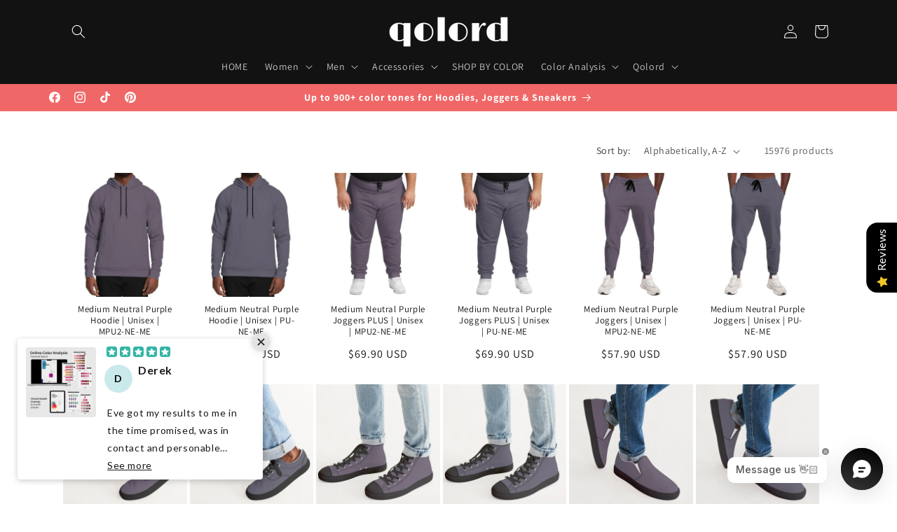

--- FILE ---
content_type: text/html; charset=utf-8
request_url: https://qolord.com/collections/all?filter.p.m.custom.color_codes=C30M30Y30K0&page=217
body_size: 129628
content:
<!doctype html>
<html class="js" lang="en">
  <head>

    <!-- Added by @IEVA: START -->
    <!-- Google tag (gtag.js) -->
    <script async src="https://www.googletagmanager.com/gtag/js?id=G-B37XWFGK35"></script>
    <script>
      window.dataLayer = window.dataLayer || [];
      function gtag(){dataLayer.push(arguments);}
      gtag('js', new Date());
      gtag('config', 'G-B37XWFGK35');
    </script>
    <meta name="google-site-verification" content="h0xQNaNX8LOYnpQdddT3Pmiq5LHB_crF7SE5AeL3YPs" />
    <!-- Added by @IEVA: END -->

    <meta name="p:domain_verify" content="b83b3bb930c6d2b69232905d15f52833"/>
    <meta charset="utf-8">
    <meta http-equiv="X-UA-Compatible" content="IE=edge">
    <meta name="viewport" content="width=device-width,initial-scale=1">
    <meta name="theme-color" content="">
    <link rel="canonical" href="https://qolord.com/collections/all?page=217"><link rel="icon" type="image/png" href="//qolord.com/cdn/shop/files/Qolord_Favicon_Circle.png?crop=center&height=32&v=1686224249&width=32"><link rel="preconnect" href="https://fonts.shopifycdn.com" crossorigin><title>
      Products
 &ndash; Page 217 &ndash; Qolord</title>

    

    

<meta property="og:site_name" content="Qolord">
<meta property="og:url" content="https://qolord.com/collections/all?page=217">
<meta property="og:title" content="Products">
<meta property="og:type" content="website">
<meta property="og:description" content="900+ carefully structured color tones for Hoodies, Joggers, Sneakers &amp; more. Thoughtfully designed, colorful, and classy patterns. Personal Color Analysis using a chroma and lightness-based system in perceptual color space."><meta property="og:image" content="http://qolord.com/cdn/shop/files/qolord_logo_square_black_1000x1000_8ad4ff3b-a9b1-4313-9971-f22c6bdeb24d.png?v=1757890142">
  <meta property="og:image:secure_url" content="https://qolord.com/cdn/shop/files/qolord_logo_square_black_1000x1000_8ad4ff3b-a9b1-4313-9971-f22c6bdeb24d.png?v=1757890142">
  <meta property="og:image:width" content="1000">
  <meta property="og:image:height" content="1000"><meta name="twitter:card" content="summary_large_image">
<meta name="twitter:title" content="Products">
<meta name="twitter:description" content="900+ carefully structured color tones for Hoodies, Joggers, Sneakers &amp; more. Thoughtfully designed, colorful, and classy patterns. Personal Color Analysis using a chroma and lightness-based system in perceptual color space.">


    <script src="//qolord.com/cdn/shop/t/21/assets/constants.js?v=132983761750457495441751185066" defer="defer"></script>
    <script src="//qolord.com/cdn/shop/t/21/assets/pubsub.js?v=25310214064522200911751185067" defer="defer"></script>
    <script src="//qolord.com/cdn/shop/t/21/assets/global.js?v=184345515105158409801751185066" defer="defer"></script>
    <script src="//qolord.com/cdn/shop/t/21/assets/details-disclosure.js?v=13653116266235556501751185066" defer="defer"></script>
    <script src="//qolord.com/cdn/shop/t/21/assets/details-modal.js?v=25581673532751508451751185066" defer="defer"></script>
    <script src="//qolord.com/cdn/shop/t/21/assets/search-form.js?v=133129549252120666541751185067" defer="defer"></script><script src="//qolord.com/cdn/shop/t/21/assets/animations.js?v=88693664871331136111751185065" defer="defer"></script><script>window.performance && window.performance.mark && window.performance.mark('shopify.content_for_header.start');</script><meta name="facebook-domain-verification" content="wq51we0qt62dt99mc0xmnepxla4ebu">
<meta name="google-site-verification" content="Xj08wcEGJdt4HwYMhntC0Qt227KeLCdmV5_HBIgfDWg">
<meta id="shopify-digital-wallet" name="shopify-digital-wallet" content="/61320855718/digital_wallets/dialog">
<meta name="shopify-checkout-api-token" content="05d1212803bcf7a0ad28c37f7e2d999a">
<meta id="in-context-paypal-metadata" data-shop-id="61320855718" data-venmo-supported="false" data-environment="production" data-locale="en_US" data-paypal-v4="true" data-currency="USD">
<link rel="alternate" type="application/atom+xml" title="Feed" href="/collections/all.atom" />
<link rel="prev" href="/collections/all?filter.p.m.custom.color_codes=C30M30Y30K0&amp;page=216">
<link rel="next" href="/collections/all?filter.p.m.custom.color_codes=C30M30Y30K0&amp;page=218">
<script async="async" src="/checkouts/internal/preloads.js?locale=en-US"></script>
<script id="shopify-features" type="application/json">{"accessToken":"05d1212803bcf7a0ad28c37f7e2d999a","betas":["rich-media-storefront-analytics"],"domain":"qolord.com","predictiveSearch":true,"shopId":61320855718,"locale":"en"}</script>
<script>var Shopify = Shopify || {};
Shopify.shop = "boxerscave.myshopify.com";
Shopify.locale = "en";
Shopify.currency = {"active":"USD","rate":"1.0"};
Shopify.country = "US";
Shopify.theme = {"name":"Dawn 15.3.0 (29.06.2025.)","id":182788981077,"schema_name":"Dawn","schema_version":"15.3.0","theme_store_id":887,"role":"main"};
Shopify.theme.handle = "null";
Shopify.theme.style = {"id":null,"handle":null};
Shopify.cdnHost = "qolord.com/cdn";
Shopify.routes = Shopify.routes || {};
Shopify.routes.root = "/";</script>
<script type="module">!function(o){(o.Shopify=o.Shopify||{}).modules=!0}(window);</script>
<script>!function(o){function n(){var o=[];function n(){o.push(Array.prototype.slice.apply(arguments))}return n.q=o,n}var t=o.Shopify=o.Shopify||{};t.loadFeatures=n(),t.autoloadFeatures=n()}(window);</script>
<script id="shop-js-analytics" type="application/json">{"pageType":"collection"}</script>
<script defer="defer" async type="module" src="//qolord.com/cdn/shopifycloud/shop-js/modules/v2/client.init-shop-cart-sync_BT-GjEfc.en.esm.js"></script>
<script defer="defer" async type="module" src="//qolord.com/cdn/shopifycloud/shop-js/modules/v2/chunk.common_D58fp_Oc.esm.js"></script>
<script defer="defer" async type="module" src="//qolord.com/cdn/shopifycloud/shop-js/modules/v2/chunk.modal_xMitdFEc.esm.js"></script>
<script type="module">
  await import("//qolord.com/cdn/shopifycloud/shop-js/modules/v2/client.init-shop-cart-sync_BT-GjEfc.en.esm.js");
await import("//qolord.com/cdn/shopifycloud/shop-js/modules/v2/chunk.common_D58fp_Oc.esm.js");
await import("//qolord.com/cdn/shopifycloud/shop-js/modules/v2/chunk.modal_xMitdFEc.esm.js");

  window.Shopify.SignInWithShop?.initShopCartSync?.({"fedCMEnabled":true,"windoidEnabled":true});

</script>
<script>(function() {
  var isLoaded = false;
  function asyncLoad() {
    if (isLoaded) return;
    isLoaded = true;
    var urls = ["https:\/\/gdprcdn.b-cdn.net\/js\/gdpr_cookie_consent.min.js?shop=boxerscave.myshopify.com","\/\/cdn.shopify.com\/proxy\/0d3cab8f127c961fbd74cf2cd1e799b86ef0f08e5cd26aa1bc3a28bec7639e1d\/static.cdn.printful.com\/static\/js\/external\/shopify-product-customizer.js?v=0.28\u0026shop=boxerscave.myshopify.com\u0026sp-cache-control=cHVibGljLCBtYXgtYWdlPTkwMA"];
    for (var i = 0; i < urls.length; i++) {
      var s = document.createElement('script');
      s.type = 'text/javascript';
      s.async = true;
      s.src = urls[i];
      var x = document.getElementsByTagName('script')[0];
      x.parentNode.insertBefore(s, x);
    }
  };
  if(window.attachEvent) {
    window.attachEvent('onload', asyncLoad);
  } else {
    window.addEventListener('load', asyncLoad, false);
  }
})();</script>
<script id="__st">var __st={"a":61320855718,"offset":7200,"reqid":"67d211aa-8e43-468f-b334-0d9402367c38-1769332332","pageurl":"qolord.com\/collections\/all?filter.p.m.custom.color_codes=C30M30Y30K0\u0026page=217","u":"11ddaf38f31c","p":"collection"};</script>
<script>window.ShopifyPaypalV4VisibilityTracking = true;</script>
<script id="captcha-bootstrap">!function(){'use strict';const t='contact',e='account',n='new_comment',o=[[t,t],['blogs',n],['comments',n],[t,'customer']],c=[[e,'customer_login'],[e,'guest_login'],[e,'recover_customer_password'],[e,'create_customer']],r=t=>t.map((([t,e])=>`form[action*='/${t}']:not([data-nocaptcha='true']) input[name='form_type'][value='${e}']`)).join(','),a=t=>()=>t?[...document.querySelectorAll(t)].map((t=>t.form)):[];function s(){const t=[...o],e=r(t);return a(e)}const i='password',u='form_key',d=['recaptcha-v3-token','g-recaptcha-response','h-captcha-response',i],f=()=>{try{return window.sessionStorage}catch{return}},m='__shopify_v',_=t=>t.elements[u];function p(t,e,n=!1){try{const o=window.sessionStorage,c=JSON.parse(o.getItem(e)),{data:r}=function(t){const{data:e,action:n}=t;return t[m]||n?{data:e,action:n}:{data:t,action:n}}(c);for(const[e,n]of Object.entries(r))t.elements[e]&&(t.elements[e].value=n);n&&o.removeItem(e)}catch(o){console.error('form repopulation failed',{error:o})}}const l='form_type',E='cptcha';function T(t){t.dataset[E]=!0}const w=window,h=w.document,L='Shopify',v='ce_forms',y='captcha';let A=!1;((t,e)=>{const n=(g='f06e6c50-85a8-45c8-87d0-21a2b65856fe',I='https://cdn.shopify.com/shopifycloud/storefront-forms-hcaptcha/ce_storefront_forms_captcha_hcaptcha.v1.5.2.iife.js',D={infoText:'Protected by hCaptcha',privacyText:'Privacy',termsText:'Terms'},(t,e,n)=>{const o=w[L][v],c=o.bindForm;if(c)return c(t,g,e,D).then(n);var r;o.q.push([[t,g,e,D],n]),r=I,A||(h.body.append(Object.assign(h.createElement('script'),{id:'captcha-provider',async:!0,src:r})),A=!0)});var g,I,D;w[L]=w[L]||{},w[L][v]=w[L][v]||{},w[L][v].q=[],w[L][y]=w[L][y]||{},w[L][y].protect=function(t,e){n(t,void 0,e),T(t)},Object.freeze(w[L][y]),function(t,e,n,w,h,L){const[v,y,A,g]=function(t,e,n){const i=e?o:[],u=t?c:[],d=[...i,...u],f=r(d),m=r(i),_=r(d.filter((([t,e])=>n.includes(e))));return[a(f),a(m),a(_),s()]}(w,h,L),I=t=>{const e=t.target;return e instanceof HTMLFormElement?e:e&&e.form},D=t=>v().includes(t);t.addEventListener('submit',(t=>{const e=I(t);if(!e)return;const n=D(e)&&!e.dataset.hcaptchaBound&&!e.dataset.recaptchaBound,o=_(e),c=g().includes(e)&&(!o||!o.value);(n||c)&&t.preventDefault(),c&&!n&&(function(t){try{if(!f())return;!function(t){const e=f();if(!e)return;const n=_(t);if(!n)return;const o=n.value;o&&e.removeItem(o)}(t);const e=Array.from(Array(32),(()=>Math.random().toString(36)[2])).join('');!function(t,e){_(t)||t.append(Object.assign(document.createElement('input'),{type:'hidden',name:u})),t.elements[u].value=e}(t,e),function(t,e){const n=f();if(!n)return;const o=[...t.querySelectorAll(`input[type='${i}']`)].map((({name:t})=>t)),c=[...d,...o],r={};for(const[a,s]of new FormData(t).entries())c.includes(a)||(r[a]=s);n.setItem(e,JSON.stringify({[m]:1,action:t.action,data:r}))}(t,e)}catch(e){console.error('failed to persist form',e)}}(e),e.submit())}));const S=(t,e)=>{t&&!t.dataset[E]&&(n(t,e.some((e=>e===t))),T(t))};for(const o of['focusin','change'])t.addEventListener(o,(t=>{const e=I(t);D(e)&&S(e,y())}));const B=e.get('form_key'),M=e.get(l),P=B&&M;t.addEventListener('DOMContentLoaded',(()=>{const t=y();if(P)for(const e of t)e.elements[l].value===M&&p(e,B);[...new Set([...A(),...v().filter((t=>'true'===t.dataset.shopifyCaptcha))])].forEach((e=>S(e,t)))}))}(h,new URLSearchParams(w.location.search),n,t,e,['guest_login'])})(!0,!0)}();</script>
<script integrity="sha256-4kQ18oKyAcykRKYeNunJcIwy7WH5gtpwJnB7kiuLZ1E=" data-source-attribution="shopify.loadfeatures" defer="defer" src="//qolord.com/cdn/shopifycloud/storefront/assets/storefront/load_feature-a0a9edcb.js" crossorigin="anonymous"></script>
<script data-source-attribution="shopify.dynamic_checkout.dynamic.init">var Shopify=Shopify||{};Shopify.PaymentButton=Shopify.PaymentButton||{isStorefrontPortableWallets:!0,init:function(){window.Shopify.PaymentButton.init=function(){};var t=document.createElement("script");t.src="https://qolord.com/cdn/shopifycloud/portable-wallets/latest/portable-wallets.en.js",t.type="module",document.head.appendChild(t)}};
</script>
<script data-source-attribution="shopify.dynamic_checkout.buyer_consent">
  function portableWalletsHideBuyerConsent(e){var t=document.getElementById("shopify-buyer-consent"),n=document.getElementById("shopify-subscription-policy-button");t&&n&&(t.classList.add("hidden"),t.setAttribute("aria-hidden","true"),n.removeEventListener("click",e))}function portableWalletsShowBuyerConsent(e){var t=document.getElementById("shopify-buyer-consent"),n=document.getElementById("shopify-subscription-policy-button");t&&n&&(t.classList.remove("hidden"),t.removeAttribute("aria-hidden"),n.addEventListener("click",e))}window.Shopify?.PaymentButton&&(window.Shopify.PaymentButton.hideBuyerConsent=portableWalletsHideBuyerConsent,window.Shopify.PaymentButton.showBuyerConsent=portableWalletsShowBuyerConsent);
</script>
<script data-source-attribution="shopify.dynamic_checkout.cart.bootstrap">document.addEventListener("DOMContentLoaded",(function(){function t(){return document.querySelector("shopify-accelerated-checkout-cart, shopify-accelerated-checkout")}if(t())Shopify.PaymentButton.init();else{new MutationObserver((function(e,n){t()&&(Shopify.PaymentButton.init(),n.disconnect())})).observe(document.body,{childList:!0,subtree:!0})}}));
</script>
<link id="shopify-accelerated-checkout-styles" rel="stylesheet" media="screen" href="https://qolord.com/cdn/shopifycloud/portable-wallets/latest/accelerated-checkout-backwards-compat.css" crossorigin="anonymous">
<style id="shopify-accelerated-checkout-cart">
        #shopify-buyer-consent {
  margin-top: 1em;
  display: inline-block;
  width: 100%;
}

#shopify-buyer-consent.hidden {
  display: none;
}

#shopify-subscription-policy-button {
  background: none;
  border: none;
  padding: 0;
  text-decoration: underline;
  font-size: inherit;
  cursor: pointer;
}

#shopify-subscription-policy-button::before {
  box-shadow: none;
}

      </style>
<script id="sections-script" data-sections="header" defer="defer" src="//qolord.com/cdn/shop/t/21/compiled_assets/scripts.js?v=53712"></script>
<script>window.performance && window.performance.mark && window.performance.mark('shopify.content_for_header.end');</script>


    <style data-shopify>
      @font-face {
  font-family: Assistant;
  font-weight: 400;
  font-style: normal;
  font-display: swap;
  src: url("//qolord.com/cdn/fonts/assistant/assistant_n4.9120912a469cad1cc292572851508ca49d12e768.woff2") format("woff2"),
       url("//qolord.com/cdn/fonts/assistant/assistant_n4.6e9875ce64e0fefcd3f4446b7ec9036b3ddd2985.woff") format("woff");
}

      @font-face {
  font-family: Assistant;
  font-weight: 700;
  font-style: normal;
  font-display: swap;
  src: url("//qolord.com/cdn/fonts/assistant/assistant_n7.bf44452348ec8b8efa3aa3068825305886b1c83c.woff2") format("woff2"),
       url("//qolord.com/cdn/fonts/assistant/assistant_n7.0c887fee83f6b3bda822f1150b912c72da0f7b64.woff") format("woff");
}

      
      
      @font-face {
  font-family: Assistant;
  font-weight: 400;
  font-style: normal;
  font-display: swap;
  src: url("//qolord.com/cdn/fonts/assistant/assistant_n4.9120912a469cad1cc292572851508ca49d12e768.woff2") format("woff2"),
       url("//qolord.com/cdn/fonts/assistant/assistant_n4.6e9875ce64e0fefcd3f4446b7ec9036b3ddd2985.woff") format("woff");
}


      
        :root,
        .color-background-1 {
          --color-background: 255,255,255;
        
          --gradient-background: #ffffff;
        

        

        --color-foreground: 18,18,18;
        --color-background-contrast: 191,191,191;
        --color-shadow: 18,18,18;
        --color-button: 18,18,18;
        --color-button-text: 255,255,255;
        --color-secondary-button: 255,255,255;
        --color-secondary-button-text: 18,18,18;
        --color-link: 18,18,18;
        --color-badge-foreground: 18,18,18;
        --color-badge-background: 255,255,255;
        --color-badge-border: 18,18,18;
        --payment-terms-background-color: rgb(255 255 255);
      }
      
        
        .color-background-2 {
          --color-background: 243,243,243;
        
          --gradient-background: #f3f3f3;
        

        

        --color-foreground: 18,18,18;
        --color-background-contrast: 179,179,179;
        --color-shadow: 18,18,18;
        --color-button: 18,18,18;
        --color-button-text: 243,243,243;
        --color-secondary-button: 243,243,243;
        --color-secondary-button-text: 18,18,18;
        --color-link: 18,18,18;
        --color-badge-foreground: 18,18,18;
        --color-badge-background: 243,243,243;
        --color-badge-border: 18,18,18;
        --payment-terms-background-color: rgb(243 243 243);
      }
      
        
        .color-inverse {
          --color-background: 36,40,51;
        
          --gradient-background: #242833;
        

        

        --color-foreground: 255,255,255;
        --color-background-contrast: 47,52,66;
        --color-shadow: 18,18,18;
        --color-button: 255,255,255;
        --color-button-text: 0,0,0;
        --color-secondary-button: 36,40,51;
        --color-secondary-button-text: 255,255,255;
        --color-link: 255,255,255;
        --color-badge-foreground: 255,255,255;
        --color-badge-background: 36,40,51;
        --color-badge-border: 255,255,255;
        --payment-terms-background-color: rgb(36 40 51);
      }
      
        
        .color-accent-1 {
          --color-background: 18,18,18;
        
          --gradient-background: #121212;
        

        

        --color-foreground: 255,255,255;
        --color-background-contrast: 146,146,146;
        --color-shadow: 18,18,18;
        --color-button: 255,255,255;
        --color-button-text: 18,18,18;
        --color-secondary-button: 18,18,18;
        --color-secondary-button-text: 255,255,255;
        --color-link: 255,255,255;
        --color-badge-foreground: 255,255,255;
        --color-badge-background: 18,18,18;
        --color-badge-border: 255,255,255;
        --payment-terms-background-color: rgb(18 18 18);
      }
      
        
        .color-accent-2 {
          --color-background: 240,103,103;
        
          --gradient-background: #f06767;
        

        

        --color-foreground: 255,255,255;
        --color-background-contrast: 196,19,19;
        --color-shadow: 18,18,18;
        --color-button: 255,255,255;
        --color-button-text: 240,103,103;
        --color-secondary-button: 240,103,103;
        --color-secondary-button-text: 255,255,255;
        --color-link: 255,255,255;
        --color-badge-foreground: 255,255,255;
        --color-badge-background: 240,103,103;
        --color-badge-border: 255,255,255;
        --payment-terms-background-color: rgb(240 103 103);
      }
      
        
        .color-scheme-02869dc8-d478-4c69-bd7b-092cc3ca8b84 {
          --color-background: 68,239,213;
        
          --gradient-background: #44efd5;
        

        

        --color-foreground: 67,69,69;
        --color-background-contrast: 14,165,142;
        --color-shadow: 67,69,69;
        --color-button: 67,69,69;
        --color-button-text: 255,255,255;
        --color-secondary-button: 68,239,213;
        --color-secondary-button-text: 67,69,69;
        --color-link: 67,69,69;
        --color-badge-foreground: 67,69,69;
        --color-badge-background: 68,239,213;
        --color-badge-border: 67,69,69;
        --payment-terms-background-color: rgb(68 239 213);
      }
      
        
        .color-scheme-35101210-9932-4a07-8ff4-9ab81493c3af {
          --color-background: 33,112,100;
        
          --gradient-background: #217064;
        

        

        --color-foreground: 243,243,243;
        --color-background-contrast: 4,14,12;
        --color-shadow: 243,243,243;
        --color-button: 243,243,243;
        --color-button-text: 36,40,51;
        --color-secondary-button: 33,112,100;
        --color-secondary-button-text: 243,243,243;
        --color-link: 243,243,243;
        --color-badge-foreground: 243,243,243;
        --color-badge-background: 33,112,100;
        --color-badge-border: 243,243,243;
        --payment-terms-background-color: rgb(33 112 100);
      }
      
        
        .color-scheme-49c751d3-84b5-443a-9e24-56aa92a20587 {
          --color-background: 242,237,255;
        
          --gradient-background: #f2edff;
        

        

        --color-foreground: 18,18,18;
        --color-background-contrast: 150,110,255;
        --color-shadow: 18,18,18;
        --color-button: 18,18,18;
        --color-button-text: 243,243,243;
        --color-secondary-button: 242,237,255;
        --color-secondary-button-text: 18,18,18;
        --color-link: 18,18,18;
        --color-badge-foreground: 18,18,18;
        --color-badge-background: 242,237,255;
        --color-badge-border: 18,18,18;
        --payment-terms-background-color: rgb(242 237 255);
      }
      
        
        .color-scheme-4827bfaa-289d-4df6-ad9c-7d0a16e15ba1 {
          --color-background: 226,238,254;
        
          --gradient-background: #e2eefe;
        

        

        --color-foreground: 18,18,18;
        --color-background-contrast: 103,166,250;
        --color-shadow: 18,18,18;
        --color-button: 18,18,18;
        --color-button-text: 255,255,255;
        --color-secondary-button: 226,238,254;
        --color-secondary-button-text: 18,18,18;
        --color-link: 18,18,18;
        --color-badge-foreground: 18,18,18;
        --color-badge-background: 226,238,254;
        --color-badge-border: 18,18,18;
        --payment-terms-background-color: rgb(226 238 254);
      }
      
        
        .color-scheme-e4afc7bd-6e01-4fa0-85fd-7c962c2bce24 {
          --color-background: 232,251,254;
        
          --gradient-background: #e8fbfe;
        

        

        --color-foreground: 18,18,18;
        --color-background-contrast: 110,230,249;
        --color-shadow: 18,18,18;
        --color-button: 18,18,18;
        --color-button-text: 255,255,255;
        --color-secondary-button: 232,251,254;
        --color-secondary-button-text: 18,18,18;
        --color-link: 18,18,18;
        --color-badge-foreground: 18,18,18;
        --color-badge-background: 232,251,254;
        --color-badge-border: 18,18,18;
        --payment-terms-background-color: rgb(232 251 254);
      }
      
        
        .color-scheme-b31bd0c2-9bff-4e2d-bb0a-9beb05618961 {
          --color-background: 234,254,244;
        
          --gradient-background: #eafef4;
        

        

        --color-foreground: 18,18,18;
        --color-background-contrast: 112,248,180;
        --color-shadow: 18,18,18;
        --color-button: 18,18,18;
        --color-button-text: 255,255,255;
        --color-secondary-button: 234,254,244;
        --color-secondary-button-text: 18,18,18;
        --color-link: 18,18,18;
        --color-badge-foreground: 18,18,18;
        --color-badge-background: 234,254,244;
        --color-badge-border: 18,18,18;
        --payment-terms-background-color: rgb(234 254 244);
      }
      
        
        .color-scheme-5ddcaa78-9cfd-45b0-a97c-840c6dc2a966 {
          --color-background: 247,254,231;
        
          --gradient-background: #f7fee7;
        

        

        --color-foreground: 18,18,18;
        --color-background-contrast: 206,249,109;
        --color-shadow: 18,18,18;
        --color-button: 18,18,18;
        --color-button-text: 255,255,255;
        --color-secondary-button: 247,254,231;
        --color-secondary-button-text: 18,18,18;
        --color-link: 18,18,18;
        --color-badge-foreground: 18,18,18;
        --color-badge-background: 247,254,231;
        --color-badge-border: 18,18,18;
        --payment-terms-background-color: rgb(247 254 231);
      }
      
        
        .color-scheme-301edc6d-44e6-42af-98c9-af3a70d91b61 {
          --color-background: 254,239,220;
        
          --gradient-background: #feefdc;
        

        

        --color-foreground: 18,18,18;
        --color-background-contrast: 250,182,96;
        --color-shadow: 18,18,18;
        --color-button: 18,18,18;
        --color-button-text: 255,255,255;
        --color-secondary-button: 254,239,220;
        --color-secondary-button-text: 18,18,18;
        --color-link: 18,18,18;
        --color-badge-foreground: 18,18,18;
        --color-badge-background: 254,239,220;
        --color-badge-border: 18,18,18;
        --payment-terms-background-color: rgb(254 239 220);
      }
      
        
        .color-scheme-a49a4702-3cbc-49ca-8b2c-7a425b705ffc {
          --color-background: 254,219,213;
        
          --gradient-background: #fedbd5;
        

        

        --color-foreground: 18,18,18;
        --color-background-contrast: 251,112,88;
        --color-shadow: 18,18,18;
        --color-button: 18,18,18;
        --color-button-text: 255,255,255;
        --color-secondary-button: 254,219,213;
        --color-secondary-button-text: 18,18,18;
        --color-link: 18,18,18;
        --color-badge-foreground: 18,18,18;
        --color-badge-background: 254,219,213;
        --color-badge-border: 18,18,18;
        --payment-terms-background-color: rgb(254 219 213);
      }
      
        
        .color-scheme-eef02a33-7f85-4b1f-930f-956ff82cce05 {
          --color-background: 254,223,240;
        
          --gradient-background: #fedff0;
        

        

        --color-foreground: 18,18,18;
        --color-background-contrast: 250,99,182;
        --color-shadow: 18,18,18;
        --color-button: 18,18,18;
        --color-button-text: 255,255,255;
        --color-secondary-button: 254,223,240;
        --color-secondary-button-text: 18,18,18;
        --color-link: 18,18,18;
        --color-badge-foreground: 18,18,18;
        --color-badge-background: 254,223,240;
        --color-badge-border: 18,18,18;
        --payment-terms-background-color: rgb(254 223 240);
      }
      

      body, .color-background-1, .color-background-2, .color-inverse, .color-accent-1, .color-accent-2, .color-scheme-02869dc8-d478-4c69-bd7b-092cc3ca8b84, .color-scheme-35101210-9932-4a07-8ff4-9ab81493c3af, .color-scheme-49c751d3-84b5-443a-9e24-56aa92a20587, .color-scheme-4827bfaa-289d-4df6-ad9c-7d0a16e15ba1, .color-scheme-e4afc7bd-6e01-4fa0-85fd-7c962c2bce24, .color-scheme-b31bd0c2-9bff-4e2d-bb0a-9beb05618961, .color-scheme-5ddcaa78-9cfd-45b0-a97c-840c6dc2a966, .color-scheme-301edc6d-44e6-42af-98c9-af3a70d91b61, .color-scheme-a49a4702-3cbc-49ca-8b2c-7a425b705ffc, .color-scheme-eef02a33-7f85-4b1f-930f-956ff82cce05 {
        color: rgba(var(--color-foreground), 0.75);
        background-color: rgb(var(--color-background));
      }

      :root {
        --font-body-family: Assistant, sans-serif;
        --font-body-style: normal;
        --font-body-weight: 400;
        --font-body-weight-bold: 700;

        --font-heading-family: Assistant, sans-serif;
        --font-heading-style: normal;
        --font-heading-weight: 400;

        --font-body-scale: 1.0;
        --font-heading-scale: 1.0;

        --media-padding: px;
        --media-border-opacity: 0.0;
        --media-border-width: 0px;
        --media-radius: 0px;
        --media-shadow-opacity: 0.0;
        --media-shadow-horizontal-offset: 0px;
        --media-shadow-vertical-offset: 4px;
        --media-shadow-blur-radius: 5px;
        --media-shadow-visible: 0;

        --page-width: 120rem;
        --page-width-margin: 0rem;

        --product-card-image-padding: 0.0rem;
        --product-card-corner-radius: 0.0rem;
        --product-card-text-alignment: center;
        --product-card-border-width: 0.0rem;
        --product-card-border-opacity: 0.1;
        --product-card-shadow-opacity: 0.0;
        --product-card-shadow-visible: 0;
        --product-card-shadow-horizontal-offset: 0.0rem;
        --product-card-shadow-vertical-offset: 0.4rem;
        --product-card-shadow-blur-radius: 0.5rem;

        --collection-card-image-padding: 0.0rem;
        --collection-card-corner-radius: 0.0rem;
        --collection-card-text-alignment: center;
        --collection-card-border-width: 0.0rem;
        --collection-card-border-opacity: 0.1;
        --collection-card-shadow-opacity: 0.0;
        --collection-card-shadow-visible: 0;
        --collection-card-shadow-horizontal-offset: 0.0rem;
        --collection-card-shadow-vertical-offset: 0.4rem;
        --collection-card-shadow-blur-radius: 0.5rem;

        --blog-card-image-padding: 0.0rem;
        --blog-card-corner-radius: 0.0rem;
        --blog-card-text-alignment: center;
        --blog-card-border-width: 0.0rem;
        --blog-card-border-opacity: 0.1;
        --blog-card-shadow-opacity: 0.0;
        --blog-card-shadow-visible: 0;
        --blog-card-shadow-horizontal-offset: 0.0rem;
        --blog-card-shadow-vertical-offset: 0.4rem;
        --blog-card-shadow-blur-radius: 0.5rem;

        --badge-corner-radius: 4.0rem;

        --popup-border-width: 0px;
        --popup-border-opacity: 0.0;
        --popup-corner-radius: 0px;
        --popup-shadow-opacity: 0.0;
        --popup-shadow-horizontal-offset: 0px;
        --popup-shadow-vertical-offset: 4px;
        --popup-shadow-blur-radius: 5px;

        --drawer-border-width: 0px;
        --drawer-border-opacity: 0.0;
        --drawer-shadow-opacity: 0.0;
        --drawer-shadow-horizontal-offset: 0px;
        --drawer-shadow-vertical-offset: 4px;
        --drawer-shadow-blur-radius: 5px;

        --spacing-sections-desktop: 0px;
        --spacing-sections-mobile: 0px;

        --grid-desktop-vertical-spacing: 4px;
        --grid-desktop-horizontal-spacing: 4px;
        --grid-mobile-vertical-spacing: 2px;
        --grid-mobile-horizontal-spacing: 2px;

        --text-boxes-border-opacity: 0.1;
        --text-boxes-border-width: 0px;
        --text-boxes-radius: 8px;
        --text-boxes-shadow-opacity: 0.0;
        --text-boxes-shadow-visible: 0;
        --text-boxes-shadow-horizontal-offset: 0px;
        --text-boxes-shadow-vertical-offset: 4px;
        --text-boxes-shadow-blur-radius: 5px;

        --buttons-radius: 6px;
        --buttons-radius-outset: 7px;
        --buttons-border-width: 1px;
        --buttons-border-opacity: 1.0;
        --buttons-shadow-opacity: 0.0;
        --buttons-shadow-visible: 0;
        --buttons-shadow-horizontal-offset: 0px;
        --buttons-shadow-vertical-offset: 4px;
        --buttons-shadow-blur-radius: 5px;
        --buttons-border-offset: 0.3px;

        --inputs-radius: 6px;
        --inputs-border-width: 1px;
        --inputs-border-opacity: 0.55;
        --inputs-shadow-opacity: 0.0;
        --inputs-shadow-horizontal-offset: 0px;
        --inputs-margin-offset: 0px;
        --inputs-shadow-vertical-offset: 4px;
        --inputs-shadow-blur-radius: 5px;
        --inputs-radius-outset: 7px;

        --variant-pills-radius: 20px;
        --variant-pills-border-width: 1px;
        --variant-pills-border-opacity: 0.55;
        --variant-pills-shadow-opacity: 0.0;
        --variant-pills-shadow-horizontal-offset: 0px;
        --variant-pills-shadow-vertical-offset: 4px;
        --variant-pills-shadow-blur-radius: 5px;
      }

      *,
      *::before,
      *::after {
        box-sizing: inherit;
      }

      html {
        box-sizing: border-box;
        font-size: calc(var(--font-body-scale) * 62.5%);
        height: 100%;
      }

      body {
        display: grid;
        grid-template-rows: auto auto 1fr auto;
        grid-template-columns: 100%;
        min-height: 100%;
        margin: 0;
        font-size: 1.5rem;
        letter-spacing: 0.06rem;
        line-height: calc(1 + 0.8 / var(--font-body-scale));
        font-family: var(--font-body-family);
        font-style: var(--font-body-style);
        font-weight: var(--font-body-weight);
      }

      @media screen and (min-width: 750px) {
        body {
          font-size: 1.6rem;
        }
      }
    </style>

    <link href="//qolord.com/cdn/shop/t/21/assets/base.css?v=159841507637079171801751185065" rel="stylesheet" type="text/css" media="all" />
    <link rel="stylesheet" href="//qolord.com/cdn/shop/t/21/assets/component-cart-items.css?v=123238115697927560811751185065" media="print" onload="this.media='all'"><link href="//qolord.com/cdn/shop/t/21/assets/component-cart-drawer.css?v=112801333748515159671751185065" rel="stylesheet" type="text/css" media="all" />
      <link href="//qolord.com/cdn/shop/t/21/assets/component-cart.css?v=164708765130180853531751185065" rel="stylesheet" type="text/css" media="all" />
      <link href="//qolord.com/cdn/shop/t/21/assets/component-totals.css?v=15906652033866631521751185066" rel="stylesheet" type="text/css" media="all" />
      <link href="//qolord.com/cdn/shop/t/21/assets/component-price.css?v=70172745017360139101751185066" rel="stylesheet" type="text/css" media="all" />
      <link href="//qolord.com/cdn/shop/t/21/assets/component-discounts.css?v=152760482443307489271751185065" rel="stylesheet" type="text/css" media="all" />

      <link rel="preload" as="font" href="//qolord.com/cdn/fonts/assistant/assistant_n4.9120912a469cad1cc292572851508ca49d12e768.woff2" type="font/woff2" crossorigin>
      

      <link rel="preload" as="font" href="//qolord.com/cdn/fonts/assistant/assistant_n4.9120912a469cad1cc292572851508ca49d12e768.woff2" type="font/woff2" crossorigin>
      
<link
        rel="stylesheet"
        href="//qolord.com/cdn/shop/t/21/assets/component-predictive-search.css?v=118923337488134913561751185066"
        media="print"
        onload="this.media='all'"
      ><script>
      if (Shopify.designMode) {
        document.documentElement.classList.add('shopify-design-mode');
      }
    </script>
  <!-- BEGIN app block: shopify://apps/consentmo-gdpr/blocks/gdpr_cookie_consent/4fbe573f-a377-4fea-9801-3ee0858cae41 -->


<!-- END app block --><!-- BEGIN app block: shopify://apps/mp-instagram-feed/blocks/app_embed/2e85b90f-5da9-4654-967e-051f1942340c --><!-- BEGIN app snippet: preloads -->
<link href="https://cdn.shopify.com/extensions/019be4e8-d893-73e8-923b-8e80b4f19dc1/mp-instagram-feed-273/assets/mp-instagram-feed.min.js" as="script" rel="preload">
<link href="https://cdn.shopify.com/extensions/019be4e8-d893-73e8-923b-8e80b4f19dc1/mp-instagram-feed-273/assets/mp-instagram-feed-320.bundle.js" as="script" rel="preload">
<link href="https://cdn.shopify.com/extensions/019be4e8-d893-73e8-923b-8e80b4f19dc1/mp-instagram-feed-273/assets/mp-instagram-feed-947.bundle.js" as="script" rel="preload"><!-- END app snippet --><!-- BEGIN app snippet: init -->

<script type="application/json" data-cfasync='false' class='mpInstagram-script'>
{
  "data": {"shopId":"3e5p4UDD5HxNxWhrRdQI","feedList":[{"id":"Wl749306568","shopId":"3e5p4UDD5HxNxWhrRdQI","status":true,"header":"Follow us on Instagram","headerSize":18,"headerFont":700,"headerColor":"#000000","headerMobile":"Follow us on Instagram","headerSizeMobile":18,"headerFontMobile":700,"headerColorMobile":"#000000","description":"Trending products","descriptionSize":16,"descriptionFont":400,"descriptionColor":"#000000","showDescription":false,"descriptionMobile":"Trending products","descriptionSizeMobile":16,"descriptionFontMobile":400,"descriptionColorMobile":"#000000","showDescriptionMobile":false,"layout":"grid-view","layoutMobile":"grid-view","numOfPost":50,"numOfColumn":8,"numOfRow":3,"numOfPostMobile":50,"numOfColumnMobile":8,"numOfRowMobile":3,"buttonText":"Load more","textColor":"#FFFFFF","backgroundColor":"#01007F","borderRadius":4,"buttonTextMobile":"Load more","textColorMobile":"#FFFFFF","backgroundColorMobile":"#01007F","borderRadiusMobile":4,"customCss":"","bottomPadding":24,"bottomPaddingMobile":24,"headingAlign":"center","headingAlignMobile":"center","subHeadingAlign":"center","subHeadingAlignMobile":"center","headingItalic":false,"headingItalicMobile":false,"subHeadingItalic":false,"subHeadingItalicMobile":false,"autoSlide":false,"autoSlideMobile":false,"autoHighlight":false,"timeDuration":4,"timeDurationMobile":4,"timeDurationHighlight":4,"isSyncSettings":true,"isShowLogoIG":false,"isShowContent":false,"overlayTextContent":"See More","overlayTextFontSize":14,"overlayTextFontWeight":400,"overlayTextColor":"#F5F5F5","isShowATC":false,"atcBackgroundColor":"#303030","atcHoverColor":"#1A1A1A","atcBorderRadius":2,"atcBackgroundColorMobile":"#303030","atcHoverColorMobile":"#1A1A1A","atcBorderRadiusMobile":2,"overlayTextUnderline":false,"showLcCount":false,"showLcCountMobile":false,"headingType":"text","headingTypeMobile":"text","headingAccount":{"avatar":true,"name":true,"followBtn":true,"followers":true,"posts":true},"headingAccountMobile":{"avatar":true,"name":true,"followBtn":true,"followers":true,"posts":true},"postBorderRadius":0,"postBorderRadiusMobile":0,"bgColorType":"transparent","bgColorTypeMobile":"transparent","showCaption":true,"showCaptionMobile":true,"postRatio":"1\/1","postRatioMobile":"1\/1","filters":{"hashtags":"","postCreator":"","types":""},"postRotate":20,"postRotateMobile":20,"storiesCol":5,"storiesColMobile":5,"showStories":false,"showStoriesMobile":false,"isFirstFeed":true,"createdAt":"2025-06-07T14:29:28.067Z","name":"IG","showHeaderMobile":false,"showHeader":false,"topPaddingMobile":0,"postSpacingMobile":1,"topPadding":0,"spaceBetweenPostAndMediaMobile":0,"spaceBetweenPostAndMedia":0,"postSpacing":1,"bgColor":"#7b1a1aff","videoAutoPlayMobile":2,"videoAutoPlay":2,"bgColorMobile":"#7b1a1aff","onPostClick":2,"onPostClickMobile":2,"socialId":"29859738400339781","socialType":"instagram","mediaIds":[{"id":"17991554408665755","tagged":[{"item":{"id":"9502202921301","handle":"bundle-hoodie-e-books-personal-color-analysis"},"top":46.552952756458325,"left":50.5621261349912}]},{"id":"18195817264294521","tagged":[{"item":{"id":"9502202921301","handle":"bundle-hoodie-e-books-personal-color-analysis"},"top":65.8827813264975,"left":53.430934174850734}]},{"id":"18066014329560709"},{"id":"18033442475089019"},{"id":"17871221664084728"},{"id":"18017779937132102","tagged":[{"item":{"id":"9502202921301","handle":"bundle-hoodie-e-books-personal-color-analysis"},"top":46.814611567854016,"left":47.90705073655474}]},{"id":"17843184576252369","isHide":true},{"id":"18002970986612780","tagged":[{"item":{"id":"9502202921301","handle":"bundle-hoodie-e-books-personal-color-analysis"},"top":70.40633210196367,"left":54.64808667119608}]},{"id":"18061411759566737","isHide":true},{"id":"18056804608588856"},{"id":"17990445062646581"},{"id":"18010506788168042"},{"id":"17852122911190491"},{"id":"18023937485170181"},{"id":"18435432403011718"},{"id":"18053710228614012"},{"id":"17906921417957149"},{"id":"18054163327613328"},{"id":"18057360553586274"},{"id":"17922901493884705"},{"id":"18029547947071585"},{"id":"17863240791118533"},{"id":"18262287853237319"},{"id":"18000460229449352"},{"id":"18005544263161663"},{"id":"17885057351986346"},{"id":"17869339365062062"},{"id":"18016057364159331"},{"id":"18084127360393883"},{"id":"18030742171615481"},{"id":"18026613616771549"},{"id":"17991755324228205"},{"id":"18003654311479179"},{"id":"18101316160364310"},{"id":"18012187580049888"},{"id":"17893030199928936"},{"id":"18075059350399362"},{"id":"18238599379207537"},{"id":"17993593828854456"},{"id":"18003477055838491"},{"id":"17962987121280475"},{"id":"17999352673749146"},{"id":"18243707797094145"},{"id":"18259287496144873"},{"id":"17983215541948371"},{"id":"18348769789023801"},{"id":"17993225635756138"},{"id":"18200375605216692"},{"id":"17937845156462511"},{"id":"17985736528562282"},{"id":"17931432917452928"}],"updatedAt":"2025-07-05T17:10:47.746Z"}],"accounts":[{"id":"BAFtwnDHV4FoY0LdRrSe","_id":"BAFtwnDHV4FoY0LdRrSe","userId":"17841448475448496","username":"qolordofficial","accountType":"BUSINESS","socialId":"29859738400339781","shopId":"3e5p4UDD5HxNxWhrRdQI","status":1,"createdAt":"2025-06-07T14:26:28.423Z","syncSetup":true,"isSyncMedia":true,"isHasTagged":true,"syncOption":[1],"storiesSync":0,"socialType":"instagram","lastSyncStories":"2025-07-18T04:25:53.938Z","lastAvatarRefresh":"2025-07-27T18:01:02.900Z","action":"auto sync","displayName":"qolord","name":"@qolordofficial","lastSync":"2025-08-04T09:30:30.905Z","lastTokenError":190,"autoSync":0,"followsCount":105,"nextTimeSync":1757976910,"nextTimeRefreshToken":1766530807,"refreshTokenAt":"2025-11-03T23:00:07.425Z","followersCount":135,"mediaCount":75,"profilePictureUrl":"https:\/\/scontent-sof1-1.cdninstagram.com\/v\/t51.2885-19\/324390284_901724110994897_7990522778091347870_n.jpg?stp=dst-jpg_s206x206_tt6\u0026_nc_cat=100\u0026ccb=7-5\u0026_nc_sid=bf7eb4\u0026efg=eyJ2ZW5jb2RlX3RhZyI6InByb2ZpbGVfcGljLnd3dy41MDAuQzMifQ%3D%3D\u0026_nc_ohc=CKtfcRxA4moQ7kNvwFomtLF\u0026_nc_oc=AdkOPPLbANvMwPBWpXghnX_6K11U7fYDL9X0OYFk919u74qfVspFPhqPyWXWAb9Q8JpUzL_y5s1l8mJcYGNKIxNw\u0026_nc_zt=24\u0026_nc_ht=scontent-sof1-1.cdninstagram.com\u0026edm=AP4hL3IEAAAA\u0026_nc_tpa=Q5bMBQG0PpfVrIjo9Sh8S6oJFmwyXkV6FU5TML-qnVQbSV1iNVUk_sFPb1PPeR3hfcAsqN8r5MtB_HX_\u0026oh=00_AfhW3n-obrXGtJSaqmjMOAKASbnXRuWjVF_4SwI8vK-X8A\u0026oe=692BAEAD","nextTimeRefreshAvatar":1764466845,"lastAccountRefresh":"2025-11-25T18:01:01.540Z","nextTimeRefreshMedia":1764278436,"isSyncError":true,"isUpdating":true,"unauthorized":false,"isValidToken":false,"updatedAt":"2025-11-30T10:20:36.500Z"}],"settings":{"shopId":"3e5p4UDD5HxNxWhrRdQI","taggedPosts":{"isSyncSettings":true,"generalSettings":{"showPrice":true,"showReviews":true},"layouts":{"mobile":"LAYOUTS_HORIZONTAL_STYLE_3","desktop":"LAYOUTS_HORIZONTAL_STYLE_3"},"productInfo":{"desktop":{"bgColor":"#FFFFFF","radCard":4,"radImage":2,"border":{"active":true,"color":"#F0F0F0"},"prodName":{"size":13,"fontWeight":700,"color":"#303030"},"prodPrice":{"size":13,"fontWeight":400,"color":"#303030"}},"mobile":{"bgColor":"#FFFFFF","radCard":4,"radImage":2,"border":{"active":true,"color":"#F0F0F0"},"prodName":{"size":13,"fontWeight":700,"color":"#303030"},"prodPrice":{"size":13,"fontWeight":400,"color":"#303030"}}},"tagLabel":{"active":true,"content":"Featured products","fontWeight":700,"size":13,"color":"#303030"},"cartAction":{"mobile":{"active":true,"content":"Add to cart","fontWeight":500,"borderRad":4,"size":12,"textColor":"#FFFFFF","bgHover":"#1A1A1A","bgDefault":"#303030"},"desktop":{"active":true,"content":"Add to cart","fontWeight":500,"borderRad":4,"size":12,"textColor":"#FFFFFF","bgHover":"#1A1A1A","bgDefault":"#303030"}}},"productPosts":{"status":true,"header":"Follow on Instagram","headerSize":18,"headerFont":700,"headerColor":"#000000","showHeader":false,"headerMobile":"Follow on Instagram","headerSizeMobile":18,"headerFontMobile":700,"headerColorMobile":"#000000","showHeaderMobile":false,"description":"Trending products","descriptionSize":16,"descriptionFont":400,"descriptionColor":"#000000","showDescription":false,"descriptionMobile":"Trending products","descriptionSizeMobile":16,"descriptionFontMobile":400,"descriptionColorMobile":"#000000","showDescriptionMobile":false,"layout":"grid-view","layoutMobile":"grid-view","numOfPost":50,"onPostClick":1,"numOfColumn":4,"numOfRow":1,"socialType":"instagram","postSpacing":1,"numOfPostMobile":50,"onPostClickMobile":1,"numOfColumnMobile":4,"numOfRowMobile":1,"postSpacingMobile":1,"showMoreButton":true,"buttonText":"Show more","textColor":"#FFFFFF","backgroundColor":"#01007F","borderRadius":4,"buttonTextMobile":"Show more","textColorMobile":"#FFFFFF","backgroundColorMobile":"#01007F","borderRadiusMobile":4,"mediaIds":[],"spaceBetweenPostAndMedia":0,"spaceBetweenPostAndMediaMobile":0,"topPadding":0,"topPaddingMobile":0,"bottomPadding":10,"bottomPaddingMobile":10,"headingAlign":"center","headingAlignMobile":"center","subHeadingAlign":"center","subHeadingAlignMobile":"center","headingItalic":false,"headingItalicMobile":false,"subHeadingItalic":false,"subHeadingItalicMobile":false,"timeDuration":20,"timeDurationMobile":20,"timeDurationHighlight":4,"isSyncSettings":true,"isShowLogoIG":false,"isShowContent":false,"overlayTextContent":"See More","overlayTextFontSize":14,"overlayTextFontWeight":400,"overlayTextColor":"#F5F5F5","overlayTextUnderline":false,"videoAutoPlay":2,"autoSlide":true,"autoSlideMobile":true,"videoAutoPlayMobile":2,"headingType":"text","headingTypeMobile":"text","headingAccount":{"avatar":true,"name":true,"followBtn":true,"followers":true,"posts":true},"headingAccountMobile":{"avatar":true,"name":true,"followBtn":true,"followers":true,"posts":true},"postBorderRadius":0,"postBorderRadiusMobile":0,"bgColorType":"transparent","bgColorTypeMobile":"transparent","bgColor":"#FFFFFF","bgColorMobile":"#FFFFFF","showCaption":true,"showCaptionMobile":true,"active":true,"id":"productPosts","postRatio":"1\/1","postRatioMobile":"1\/1"}},"shopData":{"dateFormat":"{{Month}} {{dd}}, {{yyyy}}","feedConfigs":{},"collectReview":{"isBlockHighlight":true,"isLockAutoSyncDaily":true,"IE":true,"iI":5,"feedShown":true,"feedLoaded":"2026-01-26T10:45:45.997Z","feedLived":true},"integrations":{"airReviews":true},"onObserver":false,"isCustomLoad":false,"showCardPost":false,"plan":"free","installedAt":"2025-06-07T14:24:57.461Z","translationsConfig":{"mediaContent":false},"shopifyPlan":"basic","removeLog":false,"shopAccount":{"accountId":"BAFtwnDHV4FoY0LdRrSe","isFirstSync":false}},"baseUrl":"instagram.mageplaza.com","codeCraft":{"js":"","css":""}},
  "stories": null,
  "translations": {"locales":[{"locale":"en","primary":true}],"Wl749306568":{"id":"Wl749306568","en":{"overlayTextContent":"See More","headerMobile":"Follow us on Instagram","header":"Follow us on Instagram","descriptionMobile":"Trending products","description":"Trending products","buttonTextMobile":"Load more","buttonText":"Load more","id":"Wl749306568"}},"productPosts":{"en":{"overlayTextContent":"See More","headerMobile":"Follow on Instagram","header":"Follow on Instagram","descriptionMobile":"Trending products","description":"Trending products","buttonTextMobile":"Show more","buttonText":"Show more","id":"productPosts"}},"taggedPosts":{"en":{"tagLabel":"Featured products","cartActionMobile":"Add to cart","cartActionDesktop":"Add to cart"}},"appContent":{"en":{"showLess":"Show less","showMore":"Show more","followers":"Followers","follow":"Follow","posts":"Posts","loadMore":"Load more","viewProduct":"View products","hideProduct":"Hide products","emptyStateContent":"No posts are available to preview"}}},
  "media": [
  "[{\"shopId\":\"3e5p4UDD5HxNxWhrRdQI\",\"accountId\":\"BAFtwnDHV4FoY0LdRrSe\",\"socialId\":\"29859738400339781\",\"isFull\":false,\"socialType\":\"instagram\",\"media\":[{\"caption\":\"Discover Anya Taylor-Joy’s TRUE color season in just 3 minutes! 🌟 Using Qolord’s Online Color Analysis with Hoodie Virtual Draping, I test intensity, value, temperature, and hues to reveal her perfect match. Watch this quick breakdown to see which colors make her features shine. ✨\\n\\n💬 What’s your guess? Drop it in the comments before watching!\\n\\n👥 Suggest who I should analyze next!\\n\\n👍 Like, share \u0026 subscribe — it really helps me a lot.\\n\\n#OnlineColorAnalysis #VirtualColorAnalysis #AnyaTaylorJoy #TrueAutumn #ColorSeason #VirtualDraping #PersonalColorAnalysis\",\"mediaUrl\":\"https:\/\/scontent-sof1-1.cdninstagram.com\/o1\/v\/t2\/f2\/m86\/AQOXMhPLNrjYRXN1kcLdKNZA0973gPVukE7EES-XbDMOLGBD-JXhHxx3nzs8pyTW4wlTDvAnqAB_C5n83iTHD1hScXfnFBrDZUKsHtc.mp4?_nc_cat=100\u0026_nc_sid=5e9851\u0026_nc_ht=scontent-sof1-1.cdninstagram.com\u0026_nc_ohc=_KFduuCstlkQ7kNvwH3Ux_j\u0026efg=[base64]\u0026ccb=17-1\u0026vs=74b0a25e0c401567\u0026_nc_vs=[base64]\u0026_nc_gid=ysrXMj6HOfJkUqIA6Pzenw\u0026edm=ANo9K5cEAAAA\u0026_nc_zt=28\u0026_nc_tpa=Q5bMBQEyo8eCLVxNYeT5jVtkY1D48M6firK0VhimXG4Pg7aaLUft2Ir8P-op0VbRfGA3HPuED9Slldxj\u0026oh=00_Afg18km8l4pYAC5m8AsE6WlPJUNjn1TtxQQGhILlAu77Gg\u0026oe=6928F785\",\"permalink\":\"https:\/\/www.instagram.com\/reel\/DMdwhLJxsiE\/\",\"thumbnailUrl\":\"https:\/\/scontent-sof1-1.cdninstagram.com\/v\/t51.71878-15\/522120832_1269617954649966_2050688203454635758_n.jpg?stp=dst-jpg_e35_tt6\u0026_nc_cat=104\u0026ccb=7-5\u0026_nc_sid=18de74\u0026efg=eyJlZmdfdGFnIjoiQ0xJUFMuYmVzdF9pbWFnZV91cmxnZW4uQzMifQ%3D%3D\u0026_nc_ohc=Aiff8r_fc5sQ7kNvwEFnwvM\u0026_nc_oc=AdmELvLplTgF_JB47zUf77cu7Ip7h-DgbSsdt7xw40HC7D6Fj2ei0S8W2-WfiKMwHKftww9Q_FdfYa6URAfdZkQg\u0026_nc_zt=23\u0026_nc_ht=scontent-sof1-1.cdninstagram.com\u0026edm=ANo9K5cEAAAA\u0026_nc_gid=ysrXMj6HOfJkUqIA6Pzenw\u0026oh=00_AficsdAlANpZY8K2GagOtIhmeB8-T1tJ6ca0xApi1YpmKQ\u0026oe=692D0279\",\"timestamp\":\"2025-07-23T21:17:35+0000\",\"likeCount\":1,\"commentsCount\":0,\"isSharedToFeed\":true,\"username\":\"qolordofficial\",\"mediaId\":\"17920287900129559\",\"status\":1,\"mediaType\":\"VIDEO\"},{\"caption\":\"PART 3: A bad photo will change Online Color Analysis results…. Will it? Let’s test it! #OnlineColorAnalysis #VirtualColorAnalysis #Qolord #ColorExperiment #LetsTestIt\",\"mediaUrl\":\"https:\/\/scontent-sof1-1.cdninstagram.com\/o1\/v\/t2\/f2\/m86\/AQNzkMxM9vIeJNpZhiSxBCmewWtSgPQfdF3fErgC2dAXrYEz9mlRU-dnt14knTprakvCYyHq7oB3IsGZvBPxdbzKLAHURNIhK6kgiVg.mp4?_nc_cat=108\u0026_nc_sid=5e9851\u0026_nc_ht=scontent-sof1-1.cdninstagram.com\u0026_nc_ohc=XnQDoq6bPtIQ7kNvwFvyFk6\u0026efg=[base64]\u0026ccb=17-1\u0026vs=9d62fb71eb03c312\u0026_nc_vs=[base64]\u0026_nc_gid=ysrXMj6HOfJkUqIA6Pzenw\u0026edm=ANo9K5cEAAAA\u0026_nc_zt=28\u0026_nc_tpa=Q5bMBQFIvvSv2zXo4uHvIwjWG2vVDSAiimhEhadiWOSuIfK4cN2qSf0eIBYJJWQAK9nUg6GM5JcCaGk_\u0026oh=00_Afh6_aiEO3TRQHJhz1idzkYzl4UEY8czkXIjlwn0F9xFqQ\u0026oe=6928F809\",\"permalink\":\"https:\/\/www.instagram.com\/reel\/DMLIacjueo2\/\",\"thumbnailUrl\":\"https:\/\/scontent-sof1-1.cdninstagram.com\/v\/t51.71878-15\/521126025_1323080682716140_2162463934234026285_n.jpg?stp=dst-jpg_e35_tt6\u0026_nc_cat=100\u0026ccb=7-5\u0026_nc_sid=18de74\u0026efg=eyJlZmdfdGFnIjoiQ0xJUFMuYmVzdF9pbWFnZV91cmxnZW4uQzMifQ%3D%3D\u0026_nc_ohc=9l91nP5NWWMQ7kNvwFdeBrJ\u0026_nc_oc=Adk29xW_gJxpwQw2Gureh8z_QSLP915UhTGc5NJLEl2E7GkSKRIzWEszMkRKiB1yPhSLYCs6ijuyPcZDQIUr_YMc\u0026_nc_zt=23\u0026_nc_ht=scontent-sof1-1.cdninstagram.com\u0026edm=ANo9K5cEAAAA\u0026_nc_gid=ysrXMj6HOfJkUqIA6Pzenw\u0026oh=00_AfhUX3PC6yyDPN7fqByTX5csh_E-v1Hc-MCJL94rzkDvmQ\u0026oe=692CD4F5\",\"timestamp\":\"2025-07-16T15:41:20+0000\",\"likeCount\":0,\"commentsCount\":0,\"isSharedToFeed\":true,\"username\":\"qolordofficial\",\"mediaId\":\"18062756093235103\",\"status\":1,\"mediaType\":\"VIDEO\"},{\"caption\":\"Color is DANGEROUS. Quotes from David Batchelor’s Chromophobia. Fear of color.\\n#Chromophobia #FearOfColor #Qolord #ColorInspiration\",\"mediaUrl\":\"https:\/\/scontent-sof1-1.cdninstagram.com\/o1\/v\/t2\/f2\/m86\/AQMWVaA6qWCo5z7C8_1q2YbARecTQ0UYmTxUH4UrkMQwIAJhTJIKYydxBRlJyARyi3RBQmIVPSGigQxzDNlRb896MIFJJL7-ZzCVj9M.mp4?_nc_cat=100\u0026_nc_sid=5e9851\u0026_nc_ht=scontent-sof1-1.cdninstagram.com\u0026_nc_ohc=zYeCiDLAu-0Q7kNvwHranyG\u0026efg=[base64]%3D\u0026ccb=17-1\u0026vs=466babeffd60ba8a\u0026_nc_vs=[base64]\u0026_nc_gid=ysrXMj6HOfJkUqIA6Pzenw\u0026edm=ANo9K5cEAAAA\u0026_nc_zt=28\u0026_nc_tpa=Q5bMBQHhX9zJeDa88t7j5Su5AHWoRVvUBiQHopnqk-_HL1oEr7PhVdG7STOpm866Pv0JRGuBA_lhefnn\u0026oh=00_Afi0-PjY8bKN8mweaGrXrxPmHotdzxTFlnEYynBtY8lh3A\u0026oe=6929007D\",\"permalink\":\"https:\/\/www.instagram.com\/reel\/DMJkyM0SEa6\/\",\"thumbnailUrl\":\"https:\/\/scontent-sof1-1.cdninstagram.com\/v\/t51.71878-15\/519505059_1771154570145191_2633758381856405389_n.jpg?stp=dst-jpg_e35_tt6\u0026_nc_cat=106\u0026ccb=7-5\u0026_nc_sid=18de74\u0026efg=eyJlZmdfdGFnIjoiQ0xJUFMuYmVzdF9pbWFnZV91cmxnZW4uQzMifQ%3D%3D\u0026_nc_ohc=mmpms6dnXUUQ7kNvwE65MY6\u0026_nc_oc=Adn4dyRUmv_irNDt3YXBErsVZdRjCbAaxt9cqSPZiXkm0S9nH_Zl7bVnmgTf4_HHJg0PMO6XnXmgdUvJxlcKDU-S\u0026_nc_zt=23\u0026_nc_ht=scontent-sof1-1.cdninstagram.com\u0026edm=ANo9K5cEAAAA\u0026_nc_gid=ysrXMj6HOfJkUqIA6Pzenw\u0026oh=00_AfhkDO08We7d0ZquzlLyB8F0WNHPMN-w-G3TgGMQHWlQIQ\u0026oe=692D0168\",\"timestamp\":\"2025-07-16T01:07:00+0000\",\"likeCount\":1,\"commentsCount\":0,\"isSharedToFeed\":true,\"username\":\"qolordofficial\",\"mediaId\":\"18063263401979041\",\"status\":1,\"mediaType\":\"VIDEO\"},{\"caption\":\"PART 2: A bad photo will change Online Color Analysis results…. Will it? Let’s test it! #OnlineColorAnalysis #VirtualColorAnalysis #Qolord #ColorExperiment #LetsTestIt\",\"mediaUrl\":\"https:\/\/scontent-sof1-2.cdninstagram.com\/o1\/v\/t2\/f2\/m86\/AQPDWMxxE2qOFToHlWUKEtmOaTDDoTiTSwfecI95mcJFuwNlkcRX6yAWUy0pDxDJSddoHRa311jqhlZkAR-_VWpnodOF1BxFs6aETng.mp4?_nc_cat=109\u0026_nc_sid=5e9851\u0026_nc_ht=scontent-sof1-2.cdninstagram.com\u0026_nc_ohc=peDlnncufeUQ7kNvwFZ2ym1\u0026efg=[base64]\u0026ccb=17-1\u0026vs=3231ca814335bdb7\u0026_nc_vs=[base64]\u0026_nc_gid=ysrXMj6HOfJkUqIA6Pzenw\u0026edm=ANo9K5cEAAAA\u0026_nc_zt=28\u0026_nc_tpa=Q5bMBQFw0KWXpAfuliosWK-X4_JLNgP_UfbO1Pu-XYIqBxmkqtGjSbo_BxWcfrHwsf4fb_F9Y08Ko99h\u0026oh=00_Afg32dukVl3MakHckDfaqjEBrtoNePLLHVo4H9aMaZcvRg\u0026oe=6928EF8E\",\"permalink\":\"https:\/\/www.instagram.com\/reel\/DMJN75LuEe3\/\",\"thumbnailUrl\":\"https:\/\/scontent-sof1-2.cdninstagram.com\/v\/t51.71878-15\/504182377_746794351061760_4949349551463493405_n.jpg?stp=dst-jpg_e35_tt6\u0026_nc_cat=111\u0026ccb=7-5\u0026_nc_sid=18de74\u0026efg=eyJlZmdfdGFnIjoiQ0xJUFMuYmVzdF9pbWFnZV91cmxnZW4uQzMifQ%3D%3D\u0026_nc_ohc=y3e-lwExukUQ7kNvwGEgtmV\u0026_nc_oc=Adk5DlKQVGzWiP9bNrS8ztMyGPjFU7BMZg1H3sp-9uhoZu40Atl5f4pWnSRbttx2-GTZBwTnc4DXGsopHpyuum8w\u0026_nc_zt=23\u0026_nc_ht=scontent-sof1-2.cdninstagram.com\u0026edm=ANo9K5cEAAAA\u0026_nc_gid=ysrXMj6HOfJkUqIA6Pzenw\u0026oh=00_AfgT0WKaUEppIa2YJaqpCemd_wu0hORWWLJjHVRNe5QquQ\u0026oe=692CDF3A\",\"timestamp\":\"2025-07-15T21:48:42+0000\",\"likeCount\":0,\"commentsCount\":0,\"isSharedToFeed\":true,\"username\":\"qolordofficial\",\"mediaId\":\"18141615820406245\",\"status\":1,\"mediaType\":\"VIDEO\"},{\"caption\":\"One common argument against online color analysis is that the photo quality isn’t good enough. Let’s put that to the test by analyzing four different photos and seeing what happens. #OnlineColorAnalysis #VirtualColorAnalysis #Qolord #ColorExperiment #LetsTestIt\",\"mediaUrl\":\"https:\/\/scontent-sof1-1.cdninstagram.com\/o1\/v\/t2\/f2\/m86\/AQOStcpMRrCz4lXOEH1GvRKbgaEDCs7w45vv68BcFkLgubW7r844nwWj8Wk1gMa94e8T5A3l_AKlySGm6CqO5DQfSjuBFnzlHk9BIBQ.mp4?_nc_cat=105\u0026_nc_sid=5e9851\u0026_nc_ht=scontent-sof1-1.cdninstagram.com\u0026_nc_ohc=mnw0BAYKEUYQ7kNvwFX4BjU\u0026efg=[base64]%3D\u0026ccb=17-1\u0026vs=bdbddeb4c35e5b12\u0026_nc_vs=[base64]\u0026_nc_gid=ysrXMj6HOfJkUqIA6Pzenw\u0026edm=ANo9K5cEAAAA\u0026_nc_zt=28\u0026_nc_tpa=Q5bMBQGN-MsfSA3_W6Y_pFDq30MHnKqMSHiuYq1-2PfapynJEY_T3S2wmay0Ww6bLOXs8VfDuVE5D92J\u0026oh=00_Afh6Pqmv_qdrjaNF290mSmuDWzOnWwiMAfdClEkBByYDQg\u0026oe=6928EEEA\",\"permalink\":\"https:\/\/www.instagram.com\/reel\/DMGz-0IOfeX\/\",\"thumbnailUrl\":\"https:\/\/scontent-sof1-1.cdninstagram.com\/v\/t51.71878-15\/520085470_1379204843191193_2722619072611760736_n.jpg?stp=dst-jpg_e35_tt6\u0026_nc_cat=105\u0026ccb=7-5\u0026_nc_sid=18de74\u0026efg=eyJlZmdfdGFnIjoiQ0xJUFMuYmVzdF9pbWFnZV91cmxnZW4uQzMifQ%3D%3D\u0026_nc_ohc=LX34dQZC2koQ7kNvwHed-lu\u0026_nc_oc=AdkUjqIylNdYdniCaLLHhOjlXsSyLPIr_BcT1LhGb_6QiKn0UHbJkj4GX8HVWgtN0-F8pyB4xSOcJCvRQ-mK3t5I\u0026_nc_zt=23\u0026_nc_ht=scontent-sof1-1.cdninstagram.com\u0026edm=ANo9K5cEAAAA\u0026_nc_gid=ysrXMj6HOfJkUqIA6Pzenw\u0026oh=00_AfgSwDaP2JSofgRwH31tsmTaB9H2_lzdL00bgJ4dAd96RQ\u0026oe=692CFB39\",\"timestamp\":\"2025-07-14T23:23:19+0000\",\"likeCount\":0,\"commentsCount\":0,\"isSharedToFeed\":true,\"username\":\"qolordofficial\",\"mediaId\":\"18060687038349122\",\"status\":1,\"mediaType\":\"VIDEO\"},{\"caption\":\"Color Analysis is not about trends. It’s about connecting back to yourself as you originally are. #OnlineColorAnalysis #VirtualColorAnalysis #Qolord #FindYourColors\",\"mediaUrl\":\"https:\/\/scontent-sof1-2.cdninstagram.com\/o1\/v\/t2\/f2\/m86\/AQMarw3ZMSecNtsUFrnYYosW8yvnEQN87R67QLRU2b46Qb2NuwmBh5AUrlG-0ThcYHPX5j9b518eLFBO0LYqxc8dtYB-P_KJ3LNJQpo.mp4?_nc_cat=103\u0026_nc_sid=5e9851\u0026_nc_ht=scontent-sof1-2.cdninstagram.com\u0026_nc_ohc=XE_Ne5jyWUwQ7kNvwH1aeEC\u0026efg=[base64]\u0026ccb=17-1\u0026vs=15b888db0f3e8ca5\u0026_nc_vs=[base64]\u0026_nc_gid=ysrXMj6HOfJkUqIA6Pzenw\u0026edm=ANo9K5cEAAAA\u0026_nc_zt=28\u0026_nc_tpa=Q5bMBQGlkvjdxkpjn2QhQV-usX5riO4S5-vRI39_qAzCcyb93BYr3qAHTmRrZR9--VZuIx2yYsmQpdvQ\u0026oh=00_AfiFeYLg9T5KOHLn8QJnjO5d64lkoodbyGjCFuDIskGojw\u0026oe=6928EE60\",\"permalink\":\"https:\/\/www.instagram.com\/reel\/DMGevuORSjq\/\",\"thumbnailUrl\":\"https:\/\/scontent-sof1-1.cdninstagram.com\/v\/t51.71878-15\/519208545_763342629700339_5752108108922650672_n.jpg?stp=dst-jpg_e35_tt6\u0026_nc_cat=104\u0026ccb=7-5\u0026_nc_sid=18de74\u0026efg=eyJlZmdfdGFnIjoiQ0xJUFMuYmVzdF9pbWFnZV91cmxnZW4uQzMifQ%3D%3D\u0026_nc_ohc=QBfJdZH2KscQ7kNvwEwWY3Q\u0026_nc_oc=Adle4hUCW6Ey2O1w7Rr8602jxtAFFVu8M8l0Z9_1MaoT6eGAbB1m6tIh_e2anDq3WCdSLQ0fLCzy-u2OhdbIetEH\u0026_nc_zt=23\u0026_nc_ht=scontent-sof1-1.cdninstagram.com\u0026edm=ANo9K5cEAAAA\u0026_nc_gid=ysrXMj6HOfJkUqIA6Pzenw\u0026oh=00_AfgTijuQNVwe4UdPT9s-cGgO664T6CSXoSqVJ9FJWpycFg\u0026oe=692CF116\",\"timestamp\":\"2025-07-14T20:17:23+0000\",\"likeCount\":0,\"commentsCount\":0,\"isSharedToFeed\":true,\"username\":\"qolordofficial\",\"mediaId\":\"17920839695997309\",\"status\":1,\"mediaType\":\"VIDEO\"},{\"caption\":\"Finally. 🤗 The Qolord’s Online Color Analysis system demonstration after the big updates. #OnlineColorAnalysis #VirtualColorAnalysis #Qolord #LightSummer #HoodieDraping #VirtualDraping\",\"mediaUrl\":\"https:\/\/scontent-sof1-1.cdninstagram.com\/o1\/v\/t2\/f2\/m86\/AQOMYetKRuZFVB0FeCG0kyjG5c99GxVIpgoqys2G1BiFxbsNt6vaDS5Y7SYlrBMriToPG9uiDkvW7vd8jbErV-e17MUFPV6RTM7SWNc.mp4?_nc_cat=108\u0026_nc_sid=5e9851\u0026_nc_ht=scontent-sof1-1.cdninstagram.com\u0026_nc_ohc=fAi9FAVKnAEQ7kNvwE5f8y6\u0026efg=[base64]\u0026ccb=17-1\u0026vs=582339f23adc23b0\u0026_nc_vs=[base64]\u0026_nc_gid=ysrXMj6HOfJkUqIA6Pzenw\u0026edm=ANo9K5cEAAAA\u0026_nc_zt=28\u0026_nc_tpa=Q5bMBQE4M1q7edLI6b2xlCwRI-L6F02wkvXsLZRDYmtzYwAxCcCXEqQWHf7B2ppkIqkT1UemjUjem5fX\u0026oh=00_Afi6MG2o7DA6y9HPWZ3zHWp7bOPO_lhrI41uHTfKxrd-kw\u0026oe=6928E439\",\"permalink\":\"https:\/\/www.instagram.com\/reel\/DMBQm_Ix5kG\/\",\"thumbnailUrl\":\"https:\/\/scontent-sof1-1.cdninstagram.com\/v\/t51.71878-15\/515409157_668859212839516_6194323185907097940_n.jpg?stp=dst-jpg_e35_tt6\u0026_nc_cat=100\u0026ccb=7-5\u0026_nc_sid=18de74\u0026efg=eyJlZmdfdGFnIjoiQ0xJUFMuYmVzdF9pbWFnZV91cmxnZW4uQzMifQ%3D%3D\u0026_nc_ohc=XwgIdGbl9A0Q7kNvwGGJFE_\u0026_nc_oc=Adn_xaNubwMeSI7Vavh43VfVvoSebAu0PICXv1oRKEe_ebXf3ik5yElc3abl4FKYlzAskPBBBtGobf9qzgY8NCSN\u0026_nc_zt=23\u0026_nc_ht=scontent-sof1-1.cdninstagram.com\u0026edm=ANo9K5cEAAAA\u0026_nc_gid=ysrXMj6HOfJkUqIA6Pzenw\u0026oh=00_AfhcP2r0XaviS0NoMn_-UwF7ZEjfmAyCktmVBkdAKniIxg\u0026oe=692CFDE1\",\"timestamp\":\"2025-07-12T20:08:25+0000\",\"likeCount\":0,\"commentsCount\":0,\"isSharedToFeed\":true,\"username\":\"qolordofficial\",\"mediaId\":\"17873519973385153\",\"status\":1,\"mediaType\":\"VIDEO\"},{\"caption\":\"She said you have to surround yourself with colors. So I did… 💕💜💙🎨 #OnlineColorAnalysis #VirtualColorAnalysis #Qolord #FollowYourGuidance\",\"mediaUrl\":\"https:\/\/scontent-sof1-1.cdninstagram.com\/o1\/v\/t2\/f2\/m86\/AQO80fI79UJKZC0GW7KaJJT--LDfcCV2wBgr4B5Yil3n8G1dLHE_3n_hvXWd9o1j2tpDdtVD5-FkLNxH9bldyArnB9b48330ab_NzWU.mp4?_nc_cat=100\u0026_nc_sid=5e9851\u0026_nc_ht=scontent-sof1-1.cdninstagram.com\u0026_nc_ohc=Gqw-P02I4zYQ7kNvwE7_WF0\u0026efg=[base64]%3D\u0026ccb=17-1\u0026vs=4bc6fdcdb3e68db0\u0026_nc_vs=[base64]\u0026_nc_gid=ysrXMj6HOfJkUqIA6Pzenw\u0026edm=ANo9K5cEAAAA\u0026_nc_zt=28\u0026_nc_tpa=Q5bMBQHpIbOnNNRCfJZqN7b8GNpm1VeoZF5EGk0MX4Gm03BfC3l5qst6bIM5cANe72XG_S8m4_LF3_Sz\u0026oh=00_AfjrxJHJiYR19jvFC3FXwg2Y7LayJS-oyldcXOOnvegx9g\u0026oe=6928FAE1\",\"permalink\":\"https:\/\/www.instagram.com\/reel\/DL-JCiqOfTc\/\",\"thumbnailUrl\":\"https:\/\/scontent-sof1-2.cdninstagram.com\/v\/t51.71878-15\/518470170_678678085205442_6032233420578968101_n.jpg?stp=dst-jpg_e35_tt6\u0026_nc_cat=109\u0026ccb=7-5\u0026_nc_sid=18de74\u0026efg=eyJlZmdfdGFnIjoiQ0xJUFMuYmVzdF9pbWFnZV91cmxnZW4uQzMifQ%3D%3D\u0026_nc_ohc=6SSt6RMpaoAQ7kNvwH_W7Gn\u0026_nc_oc=Adkc6OC8-cErYHyoAErMlJJ7cUQKpUAHV--veZ9-tZnkn_Y042hOnzC4m6_WybmiF1k_oISia0wzv0zfF2hslmhS\u0026_nc_zt=23\u0026_nc_ht=scontent-sof1-2.cdninstagram.com\u0026edm=ANo9K5cEAAAA\u0026_nc_gid=ysrXMj6HOfJkUqIA6Pzenw\u0026oh=00_Afhs9zVdT6Gm1V2GiWd-tlHwQGNpNmRcjqGPaSL5xCsucw\u0026oe=692CF1D2\",\"timestamp\":\"2025-07-11T14:33:46+0000\",\"likeCount\":1,\"commentsCount\":0,\"isSharedToFeed\":true,\"username\":\"qolordofficial\",\"mediaId\":\"17884948161203170\",\"status\":1,\"mediaType\":\"VIDEO\"},{\"caption\":\"Official Online Color Analysis page soon to be published. 🙌🏽🥳🥰 #OnlineColorAnalysis #VirtualColorDraping #HoodieEbooks #Qolord\",\"mediaUrl\":\"https:\/\/scontent-sof1-1.cdninstagram.com\/o1\/v\/t2\/f2\/m86\/AQMbY7fTLP_xTRuRTLeJNZN_rK0P08_jUNtkonDQyzEleKJriQZmenviyki-_U8kYrC_Fa7tWuyyF_qEdZjmnajwSng4mmZ5RaqRg9c.mp4?_nc_cat=102\u0026_nc_sid=5e9851\u0026_nc_ht=scontent-sof1-1.cdninstagram.com\u0026_nc_ohc=qG3WW8uHgh4Q7kNvwFEywsA\u0026efg=[base64]%3D%3D\u0026ccb=17-1\u0026vs=9c07059b2057276e\u0026_nc_vs=[base64]\u0026_nc_gid=ysrXMj6HOfJkUqIA6Pzenw\u0026edm=ANo9K5cEAAAA\u0026_nc_zt=28\u0026_nc_tpa=Q5bMBQExk6w-Mdf5gL5vxPR6iu8yFlFZBR5HKru-MKQiamY1x0ouSJw6jHpYMacZrPDzK1vQ_GrxqkLu\u0026oh=00_AfiGwL1dFkz-q4DViR0XVtmp3Qg73Qm9ysggPJW5edh8RQ\u0026oe=69290F2F\",\"permalink\":\"https:\/\/www.instagram.com\/reel\/DL0UNX3xB4K\/\",\"thumbnailUrl\":\"https:\/\/scontent-sof1-1.cdninstagram.com\/v\/t51.71878-15\/516301139_4158848034392119_8892016759909046196_n.jpg?stp=dst-jpg_e35_tt6\u0026_nc_cat=106\u0026ccb=7-5\u0026_nc_sid=18de74\u0026efg=eyJlZmdfdGFnIjoiQ0xJUFMuYmVzdF9pbWFnZV91cmxnZW4uQzMifQ%3D%3D\u0026_nc_ohc=aYz-sxALR4cQ7kNvwGGmh63\u0026_nc_oc=AdndW3gmTnXsL7kResZeuHGUuNIMQJ6L2ksTaa2Xfjwr4QhTjhkHCc8cNmJABUMr14EOu4CrupXHt48bhhXs9npY\u0026_nc_zt=23\u0026_nc_ht=scontent-sof1-1.cdninstagram.com\u0026edm=ANo9K5cEAAAA\u0026_nc_gid=ysrXMj6HOfJkUqIA6Pzenw\u0026oh=00_Afix4ZgMJx0LA9R5Gh2LQyLZyS99acdDzU4kGMqqUVRdjw\u0026oe=692CF304\",\"timestamp\":\"2025-07-07T18:58:10+0000\",\"likeCount\":0,\"commentsCount\":0,\"isSharedToFeed\":true,\"username\":\"qolordofficial\",\"mediaId\":\"18516794314004296\",\"status\":1,\"mediaType\":\"VIDEO\"},{\"caption\":\"Same color, totally different vibes. 🎨 #OnlineColorAnalysis #VirtualColorAnalysis #FindYourColors #Qolord #ColorAnalysis\",\"mediaUrl\":\"https:\/\/scontent-sof1-2.cdninstagram.com\/o1\/v\/t2\/f2\/m367\/AQNaQRqvyR5E0nCPa1baXm6gyvHHcx5r2wveAKRI4xnAVUdF-jdwFEByHq0g6D-kZLTa3XbhJ5zU_smAtvaXlMW06NDS56awL4afLtc.mp4?_nc_cat=107\u0026_nc_sid=5e9851\u0026_nc_ht=scontent-sof1-2.cdninstagram.com\u0026_nc_ohc=F0ORvie8SiIQ7kNvwG3gsvy\u0026efg=[base64]%3D%3D\u0026ccb=17-1\u0026vs=d4e894fdb76216a2\u0026_nc_vs=[base64]\u0026_nc_gid=ysrXMj6HOfJkUqIA6Pzenw\u0026edm=ANo9K5cEAAAA\u0026_nc_zt=28\u0026_nc_tpa=Q5bMBQFU7skhrVVVd0S-iDKDrh6r7LXP1nZMGzlGjtQLVqqPMHIeAd_2p33lK6AFucReqwhFA0qEs9-Q\u0026oh=00_Afg6HrmIIpBhfETgFowzhrAsribKlfTRLRP7t2w6nFZyYw\u0026oe=692CF1E0\",\"permalink\":\"https:\/\/www.instagram.com\/reel\/DLste1iRIsm\/\",\"thumbnailUrl\":\"https:\/\/scontent-sof1-1.cdninstagram.com\/v\/t51.71878-15\/514672829_763065206075896_3231181743647009104_n.jpg?stp=dst-jpg_e35_tt6\u0026_nc_cat=102\u0026ccb=7-5\u0026_nc_sid=18de74\u0026efg=eyJlZmdfdGFnIjoiQ0xJUFMuYmVzdF9pbWFnZV91cmxnZW4uQzMifQ%3D%3D\u0026_nc_ohc=E9X6z6-zqJ0Q7kNvwHHnvg2\u0026_nc_oc=AdlcpJ99yhJcSeyFqqm1mdQrY5UxcGSOqUBuHNBky32mXmce79pXCYIoIqB7TyxpVr_6VxtkYgym-6odFyJl7aaH\u0026_nc_zt=23\u0026_nc_ht=scontent-sof1-1.cdninstagram.com\u0026edm=ANo9K5cEAAAA\u0026_nc_gid=ysrXMj6HOfJkUqIA6Pzenw\u0026oh=00_Afgj4lY2LjAt9Cys3NySVBAYwnVIAxGuO_oSr1CYFq0NlQ\u0026oe=692CF161\",\"timestamp\":\"2025-07-04T20:17:04+0000\",\"likeCount\":0,\"commentsCount\":0,\"isSharedToFeed\":true,\"username\":\"qolordofficial\",\"mediaId\":\"17991554408665755\",\"status\":1,\"mediaType\":\"VIDEO\"},{\"mediaUrl\":\"https:\/\/scontent-sof1-1.cdninstagram.com\/o1\/v\/t2\/f2\/m86\/AQMMvPFokocHWNpGuc1PLpn2qONLglkeA-xy690i3pCKWsBYXbhbnx1kAn3mu8J7DnIQBQGsSbuamyc68hCX8ZkHsH3jd_Iea8fNZjQ.mp4?_nc_cat=100\u0026_nc_sid=5e9851\u0026_nc_ht=scontent-sof1-1.cdninstagram.com\u0026_nc_ohc=Gf10UBmrQV8Q7kNvwF6oyaz\u0026efg=[base64]\u0026ccb=17-1\u0026vs=327c4d396897cd92\u0026_nc_vs=[base64]\u0026_nc_gid=ysrXMj6HOfJkUqIA6Pzenw\u0026edm=ANo9K5cEAAAA\u0026_nc_zt=28\u0026_nc_tpa=Q5bMBQF3PZsi9hIfRW-PriHuppTWdFToaEUTORPJrR6LWqfmaSSY5tT-Tl_FTYvaR7KAVO4ul0GJ6qGI\u0026oh=00_AfiipKQ5upXCxG7YQXfvvud6RHGgDsTJU8M07uUEfytWlg\u0026oe=6928DCC5\",\"permalink\":\"https:\/\/www.instagram.com\/reel\/C-Vx1KqS8xe\/\",\"thumbnailUrl\":\"https:\/\/scontent-sof1-2.cdninstagram.com\/v\/t51.71878-15\/505712692_1263904031973895_1145360489910233374_n.jpg?stp=dst-jpg_e35_tt6\u0026_nc_cat=103\u0026ccb=7-5\u0026_nc_sid=18de74\u0026efg=eyJlZmdfdGFnIjoiQ0xJUFMuYmVzdF9pbWFnZV91cmxnZW4uQzMifQ%3D%3D\u0026_nc_ohc=RH3PRNt2z10Q7kNvwHLOlrq\u0026_nc_oc=AdlXZygA09ricgGGxgxOx_mwY70AL-GSNUNgKjwHjXxx723bQsATajCFSe6H5xky0BTKyXwZAaIOBjeapsG4cRne\u0026_nc_zt=23\u0026_nc_ht=scontent-sof1-2.cdninstagram.com\u0026edm=ANo9K5cEAAAA\u0026_nc_gid=ysrXMj6HOfJkUqIA6Pzenw\u0026oh=00_AfiX2dOiOHQVfXTIT4oqvhiDd3AG_hi3ynedNGCagtED2A\u0026oe=692CE155\",\"timestamp\":\"2024-08-06T19:35:31+0000\",\"likeCount\":3,\"commentsCount\":0,\"isSharedToFeed\":true,\"username\":\"qolordofficial\",\"mediaId\":\"18195817264294521\",\"status\":1,\"mediaType\":\"VIDEO\"},{\"caption\":\"Are you too struggling with finding your colors after getting color analysis done? 😏\\n#colorshop #colors #cmyk #colorsystem #colortheory #colorwheel #shop  #coloranalysis #colouranalysis #color #virtualdraping #digitaldraping #coloranalysistiktok #seasons #colourseasons #colorseasons #colorqueen #personalstylist #colorpalette  #naturalbeauty #authenticity #style #trending #viral #relatable #foryou #fyp #fashion #qolord #qolordofficial\",\"mediaUrl\":\"https:\/\/scontent-sof1-2.cdninstagram.com\/o1\/v\/t2\/f2\/m86\/AQNm3X9wBcH41JxHYwvFioQMNdPOJITt21Zdbr-gG3PLCeqpIW3a5JBg-YBtbBTG-YolhTGiZ7IHavkw8HL7dAyQBGbhhZq5aQC813o.mp4?_nc_cat=103\u0026_nc_sid=5e9851\u0026_nc_ht=scontent-sof1-2.cdninstagram.com\u0026_nc_ohc=P-NEufJqhl4Q7kNvwFPjRuf\u0026efg=[base64]%3D\u0026ccb=17-1\u0026vs=3e1bc1ac7db69fec\u0026_nc_vs=[base64]\u0026_nc_gid=ysrXMj6HOfJkUqIA6Pzenw\u0026edm=ANo9K5cEAAAA\u0026_nc_zt=28\u0026_nc_tpa=Q5bMBQHF1rO-6UDyXLnlkhF5udhkrrS64O6DDA3yaMJkuyy1vZ2IT9X1Af1r82ugs-Tys0p2eC0Hrp80\u0026oh=00_AfjIPV6espPhfP9AY9BQrJl8xrgfqDVKHCGsFwjycTud_w\u0026oe=692908CC\",\"permalink\":\"https:\/\/www.instagram.com\/reel\/C9PzQZVJdKv\/\",\"thumbnailUrl\":\"https:\/\/scontent-sof1-2.cdninstagram.com\/v\/t51.71878-15\/503815310_735155895522116_3784574671266607386_n.jpg?stp=dst-jpg_e35_tt6\u0026_nc_cat=107\u0026ccb=7-5\u0026_nc_sid=18de74\u0026efg=eyJlZmdfdGFnIjoiQ0xJUFMuYmVzdF9pbWFnZV91cmxnZW4uQzMifQ%3D%3D\u0026_nc_ohc=Eb9P-LZyBDoQ7kNvwHXuVjJ\u0026_nc_oc=AdnTVepJ9g_tEEpfeD3_SbhcEejr9m_rhLyfp3pMsAabSeWI0U7451axCsrV4F78V0QRr0172OY_EcBNQxuyKDXL\u0026_nc_zt=23\u0026_nc_ht=scontent-sof1-2.cdninstagram.com\u0026edm=ANo9K5cEAAAA\u0026_nc_gid=ysrXMj6HOfJkUqIA6Pzenw\u0026oh=00_AfjceFmlIcsmwCeMN3tSle0hpyvTgBlHFv2PlYkLScK0GA\u0026oe=692CF100\",\"timestamp\":\"2024-07-10T15:28:18+0000\",\"likeCount\":11,\"commentsCount\":0,\"isSharedToFeed\":true,\"username\":\"qolordofficial\",\"mediaId\":\"18066014329560709\",\"status\":1,\"mediaType\":\"VIDEO\"},{\"caption\":\"#liberatecolors Spread this message.\\n💙🩷💛🖤✨️ \\n#chromophobia #foryou #beige #beigecolors #neutrals #neutralcolors #neutralpalette #neutralundertone #blackandwhite #blackandwhitelove  #qolord #qolordofficial #coloranalysis #colouranalysis #fashion #colorful #phobia #fearofcolors #naturalbeauty #authenticity #style #trending #viral #relatable\",\"mediaUrl\":\"https:\/\/scontent-sof1-2.cdninstagram.com\/o1\/v\/t2\/f2\/m86\/AQO0dE4kwo4q71f2UY6m6qgribXTQAy0WY_OS7doDbcBPO6FAfXPctquBnB2gWRZFajYQqRD1klUx11VggWkQhpC9Td6W8MuUh8M4EI.mp4?_nc_cat=109\u0026_nc_sid=5e9851\u0026_nc_ht=scontent-sof1-2.cdninstagram.com\u0026_nc_ohc=z0IAdc3FzAkQ7kNvwHmOjxP\u0026efg=[base64]\u0026ccb=17-1\u0026vs=599cb5b459b30f09\u0026_nc_vs=[base64]\u0026_nc_gid=ysrXMj6HOfJkUqIA6Pzenw\u0026edm=ANo9K5cEAAAA\u0026_nc_zt=28\u0026_nc_tpa=Q5bMBQEE0CrPpWRlimPe2_8UY8iGkBTZsH9TCAKoBLhg2AVNt4EEFhy08jjEAzlXlSuzac_0RRN4kH9O\u0026oh=00_Afgr9p0X77bY5Tzlw02fNA30j-wswVL6V-B5Z9OwvJ_Wvg\u0026oe=6928F8B2\",\"permalink\":\"https:\/\/www.instagram.com\/reel\/C9DulW6Szv2\/\",\"thumbnailUrl\":\"https:\/\/scontent-sof1-2.cdninstagram.com\/v\/t51.71878-15\/499465688_1743178302948195_554017667315475020_n.jpg?stp=dst-jpg_e35_tt6\u0026_nc_cat=103\u0026ccb=7-5\u0026_nc_sid=18de74\u0026efg=eyJlZmdfdGFnIjoiQ0xJUFMuYmVzdF9pbWFnZV91cmxnZW4uQzMifQ%3D%3D\u0026_nc_ohc=7gnR-Qe8BH8Q7kNvwFJWTtV\u0026_nc_oc=AdlC7yLKJBpU2abmSzAsXWMGr6gOS8ae6V5fUcb2Gp3P-MFktpE0l86Jvf8gE7p41tzLrzvOdEAlduLrrQ2qXfnP\u0026_nc_zt=23\u0026_nc_ht=scontent-sof1-2.cdninstagram.com\u0026edm=ANo9K5cEAAAA\u0026_nc_gid=ysrXMj6HOfJkUqIA6Pzenw\u0026oh=00_Afgir3TYoc1JemL6TFUULDHbGdKw00HZCbHHrqCcCzp3vA\u0026oe=692D028B\",\"timestamp\":\"2024-07-05T23:06:50+0000\",\"likeCount\":0,\"commentsCount\":0,\"isSharedToFeed\":true,\"username\":\"qolordofficial\",\"mediaId\":\"18033442475089019\",\"status\":1,\"mediaType\":\"VIDEO\"},{\"mediaUrl\":\"https:\/\/scontent-sof1-1.cdninstagram.com\/o1\/v\/t2\/f2\/m86\/AQPK7F7Bdch6LoQFblo9-jweVV95fpfM25dC6YmRZEgrNnF2rvVPlCPEku8AYNRrIR75ev5Y1R421rAYtC0lqWaRT-WKOMwQgmG2Poo.mp4?_nc_cat=102\u0026_nc_sid=5e9851\u0026_nc_ht=scontent-sof1-1.cdninstagram.com\u0026_nc_ohc=BUwgmK_J2psQ7kNvwFHwleI\u0026efg=[base64]%3D\u0026ccb=17-1\u0026vs=2fa8bea99499b88\u0026_nc_vs=[base64]\u0026_nc_gid=ysrXMj6HOfJkUqIA6Pzenw\u0026edm=ANo9K5cEAAAA\u0026_nc_zt=28\u0026_nc_tpa=Q5bMBQGhK2gWal8FTyxa5-Asizf_FcS95HDs6E947jMS8VqhI6sV0Y5OQV-26Y6G7m2Bi0_M9-E2-Cje\u0026oh=00_AfjItNytLj0dDU0U1_cmjXIBwGeMB_naRMdOyXlIi9MJvQ\u0026oe=6928FB2F\",\"permalink\":\"https:\/\/www.instagram.com\/reel\/C8-l_s-S72G\/\",\"thumbnailUrl\":\"https:\/\/scontent-sof1-1.cdninstagram.com\/v\/t51.71878-15\/491463466_696471172963848_8864601358467926628_n.jpg?stp=dst-jpg_e35_tt6\u0026_nc_cat=100\u0026ccb=7-5\u0026_nc_sid=18de74\u0026efg=eyJlZmdfdGFnIjoiQ0xJUFMuYmVzdF9pbWFnZV91cmxnZW4uQzMifQ%3D%3D\u0026_nc_ohc=GHxV4fEh55sQ7kNvwGC_O2u\u0026_nc_oc=AdmhdbcNIBhtPE8NtqSEvX47g1R5r5knB4V88Kje0yjGIyAYY5L88aSFV0x8XjgLWm6RkpgB4EJab7PZe-QgWltt\u0026_nc_zt=23\u0026_nc_ht=scontent-sof1-1.cdninstagram.com\u0026edm=ANo9K5cEAAAA\u0026_nc_gid=ysrXMj6HOfJkUqIA6Pzenw\u0026oh=00_Afhz3asruXopvULGrx2TCNoPYH8IPWeeGQjrk4fagSkfZA\u0026oe=692CFA6C\",\"timestamp\":\"2024-07-03T23:10:12+0000\",\"likeCount\":0,\"commentsCount\":0,\"isSharedToFeed\":true,\"username\":\"qolordofficial\",\"mediaId\":\"17871221664084728\",\"status\":1,\"mediaType\":\"VIDEO\"},{\"mediaUrl\":\"https:\/\/scontent-sof1-1.cdninstagram.com\/o1\/v\/t2\/f2\/m86\/AQPcOCa5b2KtCoVfaxFJmv8T9_J5rAhQvnjSSOH0UIdMr1aIIhIz8r1hKRcMyxn8OjtF8_vsiWaRU5V9PpkjhYdB5wuXrgDabQgb8V8.mp4?_nc_cat=102\u0026_nc_sid=5e9851\u0026_nc_ht=scontent-sof1-1.cdninstagram.com\u0026_nc_ohc=DFjp2I5NzcIQ7kNvwEu4BXO\u0026efg=[base64]%3D\u0026ccb=17-1\u0026vs=60e1886e9c1a680b\u0026_nc_vs=[base64]\u0026_nc_gid=ysrXMj6HOfJkUqIA6Pzenw\u0026edm=ANo9K5cEAAAA\u0026_nc_zt=28\u0026_nc_tpa=Q5bMBQFDnwAZBFeY8OIDHZbxCLmwRd3AtMcLUAx76HMz44SJ8phwR1cseR60QswtZkpj1RuNhf5RzspZ\u0026oh=00_AfjxSVCZkmFCUyAAlniWaipMa2r5nAT5065QseuWe_UXSA\u0026oe=6928F7BF\",\"permalink\":\"https:\/\/www.instagram.com\/reel\/C87r62QSZ-S\/\",\"thumbnailUrl\":\"https:\/\/scontent-sof1-1.cdninstagram.com\/v\/t51.71878-15\/503147872_730468995983284_1268297433646340485_n.jpg?stp=dst-jpg_e35_tt6\u0026_nc_cat=101\u0026ccb=7-5\u0026_nc_sid=18de74\u0026efg=eyJlZmdfdGFnIjoiQ0xJUFMuYmVzdF9pbWFnZV91cmxnZW4uQzMifQ%3D%3D\u0026_nc_ohc=Kgw86pxTrZEQ7kNvwHzRdxi\u0026_nc_oc=Admar89VbPE3F70IdMrtSJATPuMJCebTk3J4mpQozOadNQVeDy06jk2E-greB5pqztCtbhzf5mkSYNxBoIgdwPrT\u0026_nc_zt=23\u0026_nc_ht=scontent-sof1-1.cdninstagram.com\u0026edm=ANo9K5cEAAAA\u0026_nc_gid=ysrXMj6HOfJkUqIA6Pzenw\u0026oh=00_AfiUL_3UVZXbGPO89o5yd57J7RDxalbnhgELu3kz31zmgQ\u0026oe=692CD24C\",\"timestamp\":\"2024-07-02T20:22:10+0000\",\"likeCount\":0,\"commentsCount\":0,\"isSharedToFeed\":true,\"username\":\"qolordofficial\",\"mediaId\":\"18017779937132102\",\"status\":1,\"mediaType\":\"VIDEO\"},{\"mediaUrl\":\"https:\/\/scontent-sof1-1.cdninstagram.com\/o1\/v\/t2\/f2\/m82\/AQNNMonnZ3JVfGKRVBxjaJVsa8MjAI-wd48hh6BOusSk-uv7qUk_NkVJT0wuMx3n3XRAJYpULUfCOmp-H2_EzWMWtI0D-zLiqmR7NBY.mp4?_nc_cat=106\u0026_nc_sid=5e9851\u0026_nc_ht=scontent-sof1-1.cdninstagram.com\u0026_nc_ohc=R_PVJwAMM58Q7kNvwFROVkd\u0026efg=[base64]\u0026ccb=17-1\u0026vs=82c8936f57788171\u0026_nc_vs=[base64]\u0026_nc_gid=ysrXMj6HOfJkUqIA6Pzenw\u0026edm=ANo9K5cEAAAA\u0026_nc_zt=28\u0026_nc_tpa=Q5bMBQEBj62hWKibPZ6fBvgd8jJFvg8iuQt1dESooSfhjZaRDCuxtgdrYYDz8hUubZn9r70z1bi7ZdBK\u0026oh=00_AfjlZ4Cpytmm0O1NrocD4zl7nKViTeZtZI_uY2D-0qtFYw\u0026oe=69290A9F\",\"permalink\":\"https:\/\/www.instagram.com\/reel\/C8aeBTjS5Lp\/\",\"thumbnailUrl\":\"https:\/\/scontent-sof1-2.cdninstagram.com\/v\/t51.71878-15\/491420772_1861698121299026_1230270370705060976_n.jpg?stp=dst-jpg_e35_tt6\u0026_nc_cat=107\u0026ccb=7-5\u0026_nc_sid=18de74\u0026efg=eyJlZmdfdGFnIjoiQ0xJUFMuYmVzdF9pbWFnZV91cmxnZW4uQzMifQ%3D%3D\u0026_nc_ohc=ohWMdhQDaUwQ7kNvwF7nxBn\u0026_nc_oc=AdnTlMG1ZTs3LbIzyoLt8GmgTI5DUaU6S5jlQDhcQ48jMTM47TaUD7BcshTe82CR-F4xfTwGEGliPVqIRiucIKf8\u0026_nc_zt=23\u0026_nc_ht=scontent-sof1-2.cdninstagram.com\u0026edm=ANo9K5cEAAAA\u0026_nc_gid=ysrXMj6HOfJkUqIA6Pzenw\u0026oh=00_AfgyWN1K4sywET9Y1G4ARx0vVu64eIEvOIocxl6KQeFQJg\u0026oe=692CF268\",\"timestamp\":\"2024-06-19T22:43:57+0000\",\"likeCount\":0,\"commentsCount\":0,\"isSharedToFeed\":true,\"username\":\"qolordofficial\",\"mediaId\":\"17843184576252369\",\"status\":1,\"mediaType\":\"VIDEO\"},{\"mediaUrl\":\"https:\/\/scontent-sof1-2.cdninstagram.com\/o1\/v\/t2\/f2\/m82\/AQNAJQ00bTPXHIVusQZ6dqjM9NwHm9NS-1xPxPGEFx6TCUrwYYxkbE4hWmjs86eStPpWaZmZDExHWWeypCOi7cIf9lTQj-G-oeCePjE.mp4?_nc_cat=103\u0026_nc_sid=5e9851\u0026_nc_ht=scontent-sof1-2.cdninstagram.com\u0026_nc_ohc=fsEwYwVbQ-8Q7kNvwHCxBMJ\u0026efg=[base64]%3D\u0026ccb=17-1\u0026vs=5038f028fbdf706c\u0026_nc_vs=[base64]\u0026_nc_gid=ysrXMj6HOfJkUqIA6Pzenw\u0026edm=ANo9K5cEAAAA\u0026_nc_zt=28\u0026_nc_tpa=Q5bMBQEUekqc3aCfc_vhL_7mY7T5qr15KS4dfTgF8KZei6FEnoPSrQMTwmg_r0bVMYY3DPbaozuBBwhW\u0026oh=00_AfibRMTvIbVeHj8UCnkPAWFrJOtpgd03wNOF4_9eIKyrWA\u0026oe=69290120\",\"permalink\":\"https:\/\/www.instagram.com\/reel\/C8InyAxPede\/\",\"thumbnailUrl\":\"https:\/\/scontent-sof1-2.cdninstagram.com\/v\/t51.71878-15\/503021449_722645320180955_5560125823554264092_n.jpg?stp=dst-jpg_e35_tt6\u0026_nc_cat=110\u0026ccb=7-5\u0026_nc_sid=18de74\u0026efg=eyJlZmdfdGFnIjoiQ0xJUFMuYmVzdF9pbWFnZV91cmxnZW4uQzMifQ%3D%3D\u0026_nc_ohc=odrS9YPRBDUQ7kNvwERTbbf\u0026_nc_oc=Adk7SxTSEr8j1_XdDfVKLzuTNzqnVoXPzpSdDLX55rm-ZyMNzP8Cd1corKhORJBiCRUdI2WnqYhgZ_kROvKh1AQo\u0026_nc_zt=23\u0026_nc_ht=scontent-sof1-2.cdninstagram.com\u0026edm=ANo9K5cEAAAA\u0026_nc_gid=ysrXMj6HOfJkUqIA6Pzenw\u0026oh=00_Afh9B3rMoMmUIlIxx7CNFUybKpPQQPGQo5J0PJTTjW6mLg\u0026oe=692CEFA6\",\"timestamp\":\"2024-06-13T00:23:12+0000\",\"likeCount\":0,\"commentsCount\":0,\"isSharedToFeed\":true,\"username\":\"qolordofficial\",\"mediaId\":\"18002970986612780\",\"status\":1,\"mediaType\":\"VIDEO\"},{\"caption\":\"I created my own color analysis \u0026 virtual draping system. 😱🤓👩‍🔬 #coloranalysis #colouranalysis #color #coloranalysistok #colouranalysistok #personalcoloranalysis #personalcolouranalysis #virtualdraping #digitaldraping #coloranalysistiktok #seasons #colourseasons #colorseasons #colortheory #colorpalette #undertone #authenticity #trending #viral #relatable #foryou #fyp #fashion #qolord #qolordofficial\",\"mediaUrl\":\"https:\/\/scontent-sof1-1.cdninstagram.com\/o1\/v\/t2\/f2\/m82\/AQObmCmqWlM07SWP4FqhEj19M1-K7ctAhHAeEK1hOkvJ2StO8VXx7K8WklV7Lj_FzcyKI4PZOzSRJyf-1-iabG48DPoKal8Aim0y2GE.mp4?_nc_cat=102\u0026_nc_sid=5e9851\u0026_nc_ht=scontent-sof1-1.cdninstagram.com\u0026_nc_ohc=-n3YpM9Dz7YQ7kNvwHmf6hq\u0026efg=[base64]%3D\u0026ccb=17-1\u0026vs=7a211fb712ef888d\u0026_nc_vs=[base64]\u0026_nc_gid=ysrXMj6HOfJkUqIA6Pzenw\u0026edm=ANo9K5cEAAAA\u0026_nc_zt=28\u0026_nc_tpa=Q5bMBQE3BdCrft-BOJdBEplSQSdvTOeFfDV3LN9pBCGums4ZRKPvMdvlRy11Zb0OpRLCpeHuUfTr2iP7\u0026oh=00_Afi7hkmLtwNVeI5Ef8mSOR54G-F5WvDxuWp4PiuQ72d21Q\u0026oe=69291357\",\"permalink\":\"https:\/\/www.instagram.com\/reel\/C7pGm4Pvyze\/\",\"thumbnailUrl\":\"https:\/\/scontent-sof1-1.cdninstagram.com\/v\/t51.71878-15\/503200601_1353092675756904_2163919373325266071_n.jpg?stp=dst-jpg_e35_tt6\u0026_nc_cat=104\u0026ccb=7-5\u0026_nc_sid=18de74\u0026efg=eyJlZmdfdGFnIjoiQ0xJUFMuYmVzdF9pbWFnZV91cmxnZW4uQzMifQ%3D%3D\u0026_nc_ohc=CJVvqDj1ekYQ7kNvwGzD0l_\u0026_nc_oc=AdkZ_aneiOCa1kOMDJpkOEaeIEUV9uXeX8-jSzzVTzFVHYZjsUGHKk7f9jq2jyVUuL8fn2aFFvlhWC6v_gyjsc--\u0026_nc_zt=23\u0026_nc_ht=scontent-sof1-1.cdninstagram.com\u0026edm=ANo9K5cEAAAA\u0026_nc_gid=ysrXMj6HOfJkUqIA6Pzenw\u0026oh=00_AfjJ_ilolc4hQIdp7hirvtiQ0nhZWEuEiJqLSgs11_uHlw\u0026oe=692CE8FA\",\"timestamp\":\"2024-05-31T18:07:21+0000\",\"likeCount\":2,\"commentsCount\":0,\"isSharedToFeed\":true,\"username\":\"qolordofficial\",\"mediaId\":\"18061411759566737\",\"status\":1,\"mediaType\":\"VIDEO\"},{\"caption\":\"This is a colorful reminder that YOU MATTER. 🩷💙❤️✨🥰\\n❖\\n#Qolord #QolordOfficial #FashionInspo #ColorOutfit #Fashion #DreamClothes #FashionInspo #Quote #SelfExpressionQuote #ColorQuote\",\"mediaUrl\":\"https:\/\/scontent-sof1-2.cdninstagram.com\/v\/t51.2885-15\/443006873_987585343016489_7634712262180952197_n.jpg?stp=dst-jpg_e35_tt6\u0026_nc_cat=111\u0026ccb=7-5\u0026_nc_sid=18de74\u0026efg=eyJlZmdfdGFnIjoiRkVFRC5iZXN0X2ltYWdlX3VybGdlbi5DMyJ9\u0026_nc_ohc=xo18Xh9_fRwQ7kNvwExACEW\u0026_nc_oc=AdllFRb_Iw9I3ZKRMkBcDUB2InHea9pEMinauW6ZbOhLmtB183op-_Jt56M0ADQFWLYWy54Xs9wscScCZsLx7pws\u0026_nc_zt=23\u0026_nc_ht=scontent-sof1-2.cdninstagram.com\u0026edm=ANo9K5cEAAAA\u0026oh=00_Afh9_nP-_ABjf987I3XLik_1ZzKpfN22vIsxB6PF_h5BlQ\u0026oe=692CD2B2\",\"permalink\":\"https:\/\/www.instagram.com\/p\/C62IvAsIPgd\/\",\"timestamp\":\"2024-05-11T23:01:42+0000\",\"likeCount\":0,\"commentsCount\":0,\"username\":\"qolordofficial\",\"mediaId\":\"18056804608588856\",\"status\":1,\"mediaType\":\"IMAGE\"},{\"caption\":\"#ColorOfTheWeek – Mint! 💚😍\\n🌱\\nEnjoy a refreshing -10% OFF on all Mint color products throughout the week! 😏 Link in Bio.\\n🌱\\n#Mint #MintColor #MintColorPalette #MintColorJoggers #MintJoggers # GreenJoggers #MintSneakers #GreenSneakers #MintBackpack #GreenBackpack #MintMessengerPouch #MintBeltBag #GreenColor #SpringColors #GreenLove #Sale #Deals #Qolord #Qolordofficial #ColorInspiration #ColorCombination #ColorfulVibes #ColorfulLife #ColorfulStyle #StyleSquad #ColorfulFinds #ClosetGoals\",\"mediaUrl\":\"https:\/\/scontent-sof1-2.cdninstagram.com\/v\/t51.2885-15\/436355837_1199690834358588_1922636853204010801_n.jpg?stp=dst-jpg_e35_tt6\u0026_nc_cat=110\u0026ccb=7-5\u0026_nc_sid=18de74\u0026efg=eyJlZmdfdGFnIjoiQ0FST1VTRUxfSVRFTS5iZXN0X2ltYWdlX3VybGdlbi5DMyJ9\u0026_nc_ohc=XIbIs4_t5XUQ7kNvwEPHCvY\u0026_nc_oc=Adm4HVvDEOkT9l-WKJRE_z8-d8daJIBpK1V4Jtpc4r5dO5WERFlf7osZc8YK_3f4UsfZ-dnPiY-bunD2WANET4Mj\u0026_nc_zt=23\u0026_nc_ht=scontent-sof1-2.cdninstagram.com\u0026edm=ANo9K5cEAAAA\u0026oh=00_Afha-sBShu_i_6oeh078v21ysLqWTfSWwZ1jQCV9Jeaecg\u0026oe=692CFA3F\",\"permalink\":\"https:\/\/www.instagram.com\/p\/C617evQr40u\/\",\"timestamp\":\"2024-05-11T21:05:51+0000\",\"likeCount\":0,\"commentsCount\":0,\"username\":\"qolordofficial\",\"mediaCarousel\":[{\"mediaUrl\":\"https:\/\/scontent-sof1-2.cdninstagram.com\/v\/t51.2885-15\/436355837_1199690834358588_1922636853204010801_n.jpg?stp=dst-jpg_e35_tt6\u0026_nc_cat=110\u0026ccb=7-5\u0026_nc_sid=18de74\u0026efg=eyJlZmdfdGFnIjoiQ0FST1VTRUxfSVRFTS5iZXN0X2ltYWdlX3VybGdlbi5DMyJ9\u0026_nc_ohc=XIbIs4_t5XUQ7kNvwEPHCvY\u0026_nc_oc=Adm4HVvDEOkT9l-WKJRE_z8-d8daJIBpK1V4Jtpc4r5dO5WERFlf7osZc8YK_3f4UsfZ-dnPiY-bunD2WANET4Mj\u0026_nc_zt=23\u0026_nc_ht=scontent-sof1-2.cdninstagram.com\u0026edm=ANo9K5cEAAAA\u0026oh=00_Afha-sBShu_i_6oeh078v21ysLqWTfSWwZ1jQCV9Jeaecg\u0026oe=692CFA3F\",\"mediaType\":\"IMAGE\",\"mediaId\":\"18043854628757922\"},{\"mediaUrl\":\"https:\/\/scontent-sof1-2.cdninstagram.com\/v\/t51.2885-15\/436350525_820771593441797_5144219970082276561_n.jpg?stp=dst-jpg_e35_tt6\u0026_nc_cat=103\u0026ccb=7-5\u0026_nc_sid=18de74\u0026efg=eyJlZmdfdGFnIjoiQ0FST1VTRUxfSVRFTS5iZXN0X2ltYWdlX3VybGdlbi5DMyJ9\u0026_nc_ohc=x0Z9YsnA5UIQ7kNvwEwk4nQ\u0026_nc_oc=Adn0g91YakvnmS3DeDzo8gM-soMo0ojB2GBsxgB9GWhhbG8rrZTHiUALBQFuHsoRhA3xvHayrbNqJQa3OmZfViCv\u0026_nc_zt=23\u0026_nc_ht=scontent-sof1-2.cdninstagram.com\u0026edm=ANo9K5cEAAAA\u0026oh=00_Afj7DIlCZsVH31c5daOH2-AxemQCZxnn6HkToanzu4eocw\u0026oe=692CF58B\",\"mediaType\":\"IMAGE\",\"mediaId\":\"17887797756024659\"},{\"mediaUrl\":\"https:\/\/scontent-sof1-1.cdninstagram.com\/v\/t51.2885-15\/436318949_966881268411860_2424684864136432344_n.jpg?stp=dst-jpg_e35_tt6\u0026_nc_cat=104\u0026ccb=7-5\u0026_nc_sid=18de74\u0026efg=eyJlZmdfdGFnIjoiQ0FST1VTRUxfSVRFTS5iZXN0X2ltYWdlX3VybGdlbi5DMyJ9\u0026_nc_ohc=Is_NOpZ6iNsQ7kNvwEjp2ai\u0026_nc_oc=Adlm3OUneiLEA0wgm1Vnx911IVI4Tj72Jlejp_RJcC0-uyA1b7HIIdT3vM57i4pANZwQwDz-tw3P2cO5RmZvplRa\u0026_nc_zt=23\u0026_nc_ht=scontent-sof1-1.cdninstagram.com\u0026edm=ANo9K5cEAAAA\u0026oh=00_AfhBJ19fAh3psKpxcDRFztLYwW_tW1nKI0Tv8bQ7dnKJ9A\u0026oe=692D072F\",\"mediaType\":\"IMAGE\",\"mediaId\":\"18114974407370184\"},{\"mediaUrl\":\"https:\/\/scontent-sof1-2.cdninstagram.com\/v\/t51.2885-15\/436587527_1006193007733983_2620788063735199662_n.jpg?stp=dst-jpg_e35_tt6\u0026_nc_cat=107\u0026ccb=7-5\u0026_nc_sid=18de74\u0026efg=eyJlZmdfdGFnIjoiQ0FST1VTRUxfSVRFTS5iZXN0X2ltYWdlX3VybGdlbi5DMyJ9\u0026_nc_ohc=-ZX2wUxAhCcQ7kNvwFy-BLT\u0026_nc_oc=AdnxeKvqXPf8TCf8uJ88yCorQ-emlPT4LHgfcXn0njWpijkRRDk8_oK7H_ozpkLt4KHCV9oBZBTRFp1_pKkWGXmN\u0026_nc_zt=23\u0026_nc_ht=scontent-sof1-2.cdninstagram.com\u0026edm=ANo9K5cEAAAA\u0026oh=00_Afjyaz7gdqfOJOJPwBubAPlKCcNMpUeoeTe9CVOHkJfviQ\u0026oe=692CD77E\",\"mediaType\":\"IMAGE\",\"mediaId\":\"17997130214379650\"},{\"mediaUrl\":\"https:\/\/scontent-sof1-2.cdninstagram.com\/v\/t51.2885-15\/436341208_2162579477423504_8981304964779691845_n.jpg?stp=dst-jpg_e35_tt6\u0026_nc_cat=103\u0026ccb=7-5\u0026_nc_sid=18de74\u0026efg=eyJlZmdfdGFnIjoiQ0FST1VTRUxfSVRFTS5iZXN0X2ltYWdlX3VybGdlbi5DMyJ9\u0026_nc_ohc=Us0ugLc4td8Q7kNvwGq81yz\u0026_nc_oc=AdkA4WgJvENFy4xPGl_2ISQqQnVCnAnU1brQtPEUObWJJ_3A5Ly7r3QdSnegDXfGuvTWRtBE6T9vrIRWCRARhsM9\u0026_nc_zt=23\u0026_nc_ht=scontent-sof1-2.cdninstagram.com\u0026edm=ANo9K5cEAAAA\u0026oh=00_AfiJahLUOyVw9RbcK7o0iKE9542cWyUEUEaDzvzgolcwEQ\u0026oe=692CE822\",\"mediaType\":\"IMAGE\",\"mediaId\":\"18436507024037482\"},{\"mediaUrl\":\"https:\/\/scontent-sof1-1.cdninstagram.com\/v\/t51.2885-15\/440919467_812603524069242_3118550312906120651_n.jpg?stp=dst-jpg_e35_tt6\u0026_nc_cat=106\u0026ccb=7-5\u0026_nc_sid=18de74\u0026efg=eyJlZmdfdGFnIjoiQ0FST1VTRUxfSVRFTS5iZXN0X2ltYWdlX3VybGdlbi5DMyJ9\u0026_nc_ohc=7cVybKuOAeIQ7kNvwHUfsOe\u0026_nc_oc=AdlhLPaugIwz9X9vBTQ10h3LcRsTTOMe8c5rddsumOj6iQ3v9IwXXWUSkTYj-FsH2UiV8AnF3p1HY24Q0oRP-qB6\u0026_nc_zt=23\u0026_nc_ht=scontent-sof1-1.cdninstagram.com\u0026edm=ANo9K5cEAAAA\u0026oh=00_AfgzlSAXGaiIGiRoEHueFfyXA_LZ2p7LYKgr8wqgVvd5RQ\u0026oe=692CFA43\",\"mediaType\":\"IMAGE\",\"mediaId\":\"18099277327409275\"}],\"mediaId\":\"17990445062646581\",\"status\":1,\"mediaType\":\"CAROUSEL_ALBUM\"},{\"caption\":\"Swipe and drool..🤤🫠😍 Unique colors for comfy joggers. 😎👑\\n❖\\n#Qolord #QolordOfficial #ColorInspiration #DarkJoggers #Colorful #ColorfulLife #ColorJoggers #Joggers #ColorSweatpants #ColorLover #ColorfulVibes #ILoveColors #DiscoverColor #FashionThatInspires #DiversityFashion #Diversity #PlusSizes #ColorVibes #PurpleJoggers #GreenJoggers #BlueJoggers #TealJoggers  #Fashion  #Beautiful  #Art\",\"mediaUrl\":\"https:\/\/scontent-sof1-1.cdninstagram.com\/v\/t51.2885-15\/441619803_1754358171756455_5364684819519294956_n.jpg?stp=dst-jpg_e35_tt6\u0026_nc_cat=100\u0026ccb=7-5\u0026_nc_sid=18de74\u0026efg=eyJlZmdfdGFnIjoiQ0FST1VTRUxfSVRFTS5iZXN0X2ltYWdlX3VybGdlbi5DMyJ9\u0026_nc_ohc=yG7yKqTHUPEQ7kNvwH10AUQ\u0026_nc_oc=AdkSqqeqPHXMjKAMasigo-80J8WinjngyGRi4c0EHz-Rmk2PVXrb41UYyKpuBZg1YjEOIuo1pg4O_uGdTpvP06ZE\u0026_nc_zt=23\u0026_nc_ht=scontent-sof1-1.cdninstagram.com\u0026edm=ANo9K5cEAAAA\u0026oh=00_AfjkKYefZRQK_57DfO1q6GYRgN9AUQeoX6FKF3cykccjuA\u0026oe=692D024A\",\"permalink\":\"https:\/\/www.instagram.com\/p\/C6zrEvJoHL-\/\",\"timestamp\":\"2024-05-11T00:04:02+0000\",\"likeCount\":0,\"commentsCount\":0,\"username\":\"qolordofficial\",\"mediaCarousel\":[{\"mediaUrl\":\"https:\/\/scontent-sof1-1.cdninstagram.com\/v\/t51.2885-15\/441619803_1754358171756455_5364684819519294956_n.jpg?stp=dst-jpg_e35_tt6\u0026_nc_cat=100\u0026ccb=7-5\u0026_nc_sid=18de74\u0026efg=eyJlZmdfdGFnIjoiQ0FST1VTRUxfSVRFTS5iZXN0X2ltYWdlX3VybGdlbi5DMyJ9\u0026_nc_ohc=yG7yKqTHUPEQ7kNvwH10AUQ\u0026_nc_oc=AdkSqqeqPHXMjKAMasigo-80J8WinjngyGRi4c0EHz-Rmk2PVXrb41UYyKpuBZg1YjEOIuo1pg4O_uGdTpvP06ZE\u0026_nc_zt=23\u0026_nc_ht=scontent-sof1-1.cdninstagram.com\u0026edm=ANo9K5cEAAAA\u0026oh=00_AfjkKYefZRQK_57DfO1q6GYRgN9AUQeoX6FKF3cykccjuA\u0026oe=692D024A\",\"mediaType\":\"IMAGE\",\"mediaId\":\"18016659971201105\"},{\"mediaUrl\":\"https:\/\/scontent-sof1-2.cdninstagram.com\/v\/t51.2885-15\/443004995_984438119735408_965471558486555143_n.jpg?stp=dst-jpg_e35_tt6\u0026_nc_cat=107\u0026ccb=7-5\u0026_nc_sid=18de74\u0026efg=eyJlZmdfdGFnIjoiQ0FST1VTRUxfSVRFTS5iZXN0X2ltYWdlX3VybGdlbi5DMyJ9\u0026_nc_ohc=SoNMYTlkuqAQ7kNvwGQhGyv\u0026_nc_oc=Adk5YzatYPGi5EAENvXKvt9Z3FSTgrx-bPgMqaGiwuBKZBSSET5PPEwR3HmMzSJmQ_YBJq_NzspwQCjCMgQPJUZz\u0026_nc_zt=23\u0026_nc_ht=scontent-sof1-2.cdninstagram.com\u0026edm=ANo9K5cEAAAA\u0026oh=00_AfjoJGLQz7NFYHHX6ay4o77t2l0GY-C-VytISKeAHeTyNg\u0026oe=692CEAB3\",\"mediaType\":\"IMAGE\",\"mediaId\":\"18123501730357918\"},{\"mediaUrl\":\"https:\/\/scontent-sof1-1.cdninstagram.com\/v\/t51.2885-15\/441602833_1153507562456444_4097471338342276470_n.jpg?stp=dst-jpg_e35_tt6\u0026_nc_cat=101\u0026ccb=7-5\u0026_nc_sid=18de74\u0026efg=eyJlZmdfdGFnIjoiQ0FST1VTRUxfSVRFTS5iZXN0X2ltYWdlX3VybGdlbi5DMyJ9\u0026_nc_ohc=1WWlWBp-vqQQ7kNvwF71dw9\u0026_nc_oc=AdkJ4QlHdeNGFvi4Ket0qt4bpmoeHo22N0d6xLZvscdSx9NajNP6Mvwe5AijK6EFHxB_smcL8VNVvvewL-kbeQTE\u0026_nc_zt=23\u0026_nc_ht=scontent-sof1-1.cdninstagram.com\u0026edm=ANo9K5cEAAAA\u0026oh=00_AfgCsjOIqEGTTuIH09Z4yydoe_DYrBrjW_R9a6VXR9fa1Q\u0026oe=692CF973\",\"mediaType\":\"IMAGE\",\"mediaId\":\"17948789903742520\"},{\"mediaUrl\":\"https:\/\/scontent-sof1-2.cdninstagram.com\/v\/t51.2885-15\/441603585_1520762032129244_6102705448174835023_n.jpg?stp=dst-jpg_e35_tt6\u0026_nc_cat=103\u0026ccb=7-5\u0026_nc_sid=18de74\u0026efg=eyJlZmdfdGFnIjoiQ0FST1VTRUxfSVRFTS5iZXN0X2ltYWdlX3VybGdlbi5DMyJ9\u0026_nc_ohc=Ya27JYUN1nkQ7kNvwE3peQM\u0026_nc_oc=AdmW3I65Lv0FDJhdoKZBOHG5XeSUisxe_xmoUOyzIqs2RatEjjkD17W-yATqU6Fc8lvP4lY226Wd3G8GAaPd4NfX\u0026_nc_zt=23\u0026_nc_ht=scontent-sof1-2.cdninstagram.com\u0026edm=ANo9K5cEAAAA\u0026oh=00_Afj5GfwWuXhs8BcubAoSm7UwIOuDlfgxmyylWFzzZUzb1A\u0026oe=692D0965\",\"mediaType\":\"IMAGE\",\"mediaId\":\"18036820045738388\"},{\"mediaUrl\":\"https:\/\/scontent-sof1-1.cdninstagram.com\/v\/t51.2885-15\/441601329_1901811713623741_2612260835368889492_n.jpg?stp=dst-jpg_e35_tt6\u0026_nc_cat=108\u0026ccb=7-5\u0026_nc_sid=18de74\u0026efg=eyJlZmdfdGFnIjoiQ0FST1VTRUxfSVRFTS5iZXN0X2ltYWdlX3VybGdlbi5DMyJ9\u0026_nc_ohc=X6InHttZWhsQ7kNvwHOX-ee\u0026_nc_oc=AdmmQMScarjCWIYny6886l9O79BR1mx7Zi7oU7mHnvMLqhZVimXV1vFZKKinYTXgVDXbYbDwKqkcDm2dsmZMMaOt\u0026_nc_zt=23\u0026_nc_ht=scontent-sof1-1.cdninstagram.com\u0026edm=ANo9K5cEAAAA\u0026oh=00_AfilFDinRtuEOtaGOv4ZgEDMIoefNPaOMJOlw3-jaMndWg\u0026oe=692CDB77\",\"mediaType\":\"IMAGE\",\"mediaId\":\"18023646334951223\"}],\"mediaId\":\"18010506788168042\",\"status\":1,\"mediaType\":\"CAROUSEL_ALBUM\"},{\"caption\":\"Bubbling with excitement 😍 for this enchanting palette: 'Icy Mint Lemonade'! 🌿🍋🍹🩵\\n❖\\nAlready daydreaming 🫠 about the fresh looks I could whip up with these hues! 🎨✨😌 #RefreshingStyle #FashionDaydreams\\n❖\\n#ColorOfTheWeek – Mint! 💚 Enjoy a refreshing -10% OFF 🙃 on all Mint color products throughout the week! 😍\\n❖\\n#ColorfulVibes #FashionFun #StyleSquad #ColorInspiration #ColorCrush #StylishCombo #FunFashion  #FashionForward #ColorfulStyle #OOTDInspiration #ColorfulFinds #FashionistaFeels #ClosetGoals #MintMadness #FreshFashion #ColorfulLife #Sale #Deals #Qolord #QolordOfficial\",\"mediaUrl\":\"https:\/\/scontent-sof1-2.cdninstagram.com\/v\/t51.2885-15\/436592663_1828543540999458_623413381644795939_n.jpg?stp=dst-jpg_e35_tt6\u0026_nc_cat=107\u0026ccb=7-5\u0026_nc_sid=18de74\u0026efg=eyJlZmdfdGFnIjoiQ0FST1VTRUxfSVRFTS5iZXN0X2ltYWdlX3VybGdlbi5DMyJ9\u0026_nc_ohc=FTWkoiAAJRsQ7kNvwFIOqmO\u0026_nc_oc=Adk8XOVPv9JitZHcikkuh0htTvVX04On7hXYrNdQw_jzpkjY0tlsZARoL3wDrE7Ts67pXINBvyNROMLPmWcwFr6c\u0026_nc_zt=23\u0026_nc_ht=scontent-sof1-2.cdninstagram.com\u0026edm=ANo9K5cEAAAA\u0026oh=00_AfjcvWQ6Y00OddqqX5gMzNjPTrcB7EK_GaRvd7SEHZX_Tw\u0026oe=692CE298\",\"permalink\":\"https:\/\/www.instagram.com\/p\/C6zWnBPrXRm\/\",\"timestamp\":\"2024-05-10T21:05:12+0000\",\"likeCount\":0,\"commentsCount\":0,\"username\":\"qolordofficial\",\"mediaCarousel\":[{\"mediaUrl\":\"https:\/\/scontent-sof1-2.cdninstagram.com\/v\/t51.2885-15\/436592663_1828543540999458_623413381644795939_n.jpg?stp=dst-jpg_e35_tt6\u0026_nc_cat=107\u0026ccb=7-5\u0026_nc_sid=18de74\u0026efg=eyJlZmdfdGFnIjoiQ0FST1VTRUxfSVRFTS5iZXN0X2ltYWdlX3VybGdlbi5DMyJ9\u0026_nc_ohc=FTWkoiAAJRsQ7kNvwFIOqmO\u0026_nc_oc=Adk8XOVPv9JitZHcikkuh0htTvVX04On7hXYrNdQw_jzpkjY0tlsZARoL3wDrE7Ts67pXINBvyNROMLPmWcwFr6c\u0026_nc_zt=23\u0026_nc_ht=scontent-sof1-2.cdninstagram.com\u0026edm=ANo9K5cEAAAA\u0026oh=00_AfjcvWQ6Y00OddqqX5gMzNjPTrcB7EK_GaRvd7SEHZX_Tw\u0026oe=692CE298\",\"mediaType\":\"IMAGE\",\"mediaId\":\"17865030066128188\"},{\"mediaUrl\":\"https:\/\/scontent-sof1-1.cdninstagram.com\/v\/t51.2885-15\/436553602_958848149122445_5510822075287983219_n.jpg?stp=dst-jpg_e35_tt6\u0026_nc_cat=106\u0026ccb=7-5\u0026_nc_sid=18de74\u0026efg=eyJlZmdfdGFnIjoiQ0FST1VTRUxfSVRFTS5iZXN0X2ltYWdlX3VybGdlbi5DMyJ9\u0026_nc_ohc=K8bsg636loEQ7kNvwF5r1g-\u0026_nc_oc=AdnhvFqCTXt_sxf2hsu3BRxyC-BqEpYyYM9z7883LrTAUNovGDcIppfIx4lJsqjOC1sKm_-V7nCgRDWeNi9EtYp6\u0026_nc_zt=23\u0026_nc_ht=scontent-sof1-1.cdninstagram.com\u0026edm=ANo9K5cEAAAA\u0026oh=00_Afj9jPCBnVWpWfcMdrMDLlvXkKXWU6A2pBbZZN15YDUd7w\u0026oe=692CFBFF\",\"mediaType\":\"IMAGE\",\"mediaId\":\"18098908387409349\"},{\"mediaUrl\":\"https:\/\/scontent-sof1-1.cdninstagram.com\/v\/t51.2885-15\/436337753_952167123214345_8020365426955546605_n.jpg?stp=dst-jpg_e35_tt6\u0026_nc_cat=105\u0026ccb=7-5\u0026_nc_sid=18de74\u0026efg=eyJlZmdfdGFnIjoiQ0FST1VTRUxfSVRFTS5iZXN0X2ltYWdlX3VybGdlbi5DMyJ9\u0026_nc_ohc=ohJ-Uz8Q38sQ7kNvwHBcisU\u0026_nc_oc=AdlLJGMtBv-ThwZk_1TpruywEADyQIt0uByitPs29wHJo-qIDMu1hG8vqk9bP1kRSjgKrU3gKRhF-MwWM6ZGcHrQ\u0026_nc_zt=23\u0026_nc_ht=scontent-sof1-1.cdninstagram.com\u0026edm=ANo9K5cEAAAA\u0026oh=00_Afgr6evC3pRDv8oWCTbgWvkfNgO_SkPy4Y_BeHWG8bcVww\u0026oe=692D0815\",\"mediaType\":\"IMAGE\",\"mediaId\":\"17938546040827679\"},{\"mediaUrl\":\"https:\/\/scontent-sof1-2.cdninstagram.com\/v\/t51.2885-15\/436571541_316539994653840_8020029489266167580_n.jpg?stp=dst-jpg_e35_tt6\u0026_nc_cat=109\u0026ccb=7-5\u0026_nc_sid=18de74\u0026efg=eyJlZmdfdGFnIjoiQ0FST1VTRUxfSVRFTS5iZXN0X2ltYWdlX3VybGdlbi5DMyJ9\u0026_nc_ohc=eLeOn_5HPN4Q7kNvwFkdGY3\u0026_nc_oc=Adn65au1-Era0JgiqCaLSM85k76YafoatYn5uWhGfIJ6hOzX0vFOwke_QOiB9dibEePE-E-ad3BvyVdfhJovndYn\u0026_nc_zt=23\u0026_nc_ht=scontent-sof1-2.cdninstagram.com\u0026edm=ANo9K5cEAAAA\u0026oh=00_AfiY-753BHMAyx3Rf3q4-FsF3vwkvP9_zYIB_Rni0fS_FA\u0026oe=692CD2CB\",\"mediaType\":\"IMAGE\",\"mediaId\":\"17845631241202539\"},{\"mediaUrl\":\"https:\/\/scontent-sof1-2.cdninstagram.com\/v\/t51.2885-15\/436379275_967291374591249_5094616582812433146_n.jpg?stp=dst-jpg_e35_tt6\u0026_nc_cat=107\u0026ccb=7-5\u0026_nc_sid=18de74\u0026efg=eyJlZmdfdGFnIjoiQ0FST1VTRUxfSVRFTS5iZXN0X2ltYWdlX3VybGdlbi5DMyJ9\u0026_nc_ohc=dYu4sH0tvD8Q7kNvwFDqcES\u0026_nc_oc=AdmZ6i4DsychMPFzggIeVSIGX09PaCYFlZENu-_KKbicGjUel77DJsA7ZD9k0juxtGINV4Y-dRkrIFZMi4o-uKjk\u0026_nc_zt=23\u0026_nc_ht=scontent-sof1-2.cdninstagram.com\u0026edm=ANo9K5cEAAAA\u0026oh=00_AfiQNZG76n7EzaWbLVs_sLvWYraY1ml35-xWD3PZUIqCzw\u0026oe=692CFCC3\",\"mediaType\":\"IMAGE\",\"mediaId\":\"18041729266840233\"},{\"mediaUrl\":\"https:\/\/scontent-sof1-1.cdninstagram.com\/v\/t51.2885-15\/442661224_448244724456143_7580263606265135584_n.jpg?stp=dst-jpg_e35_tt6\u0026_nc_cat=105\u0026ccb=7-5\u0026_nc_sid=18de74\u0026efg=eyJlZmdfdGFnIjoiQ0FST1VTRUxfSVRFTS5iZXN0X2ltYWdlX3VybGdlbi5DMyJ9\u0026_nc_ohc=Wf4zW4OK5XgQ7kNvwHaL2u1\u0026_nc_oc=AdkOqEQY6HzDzYAzVkxZqwOrA5xKZf6fVKH_MvWo9n-8ChZPHLXx_lMDAlvmCOydLIzTspflVn_8qgc-AS7rGVA2\u0026_nc_zt=23\u0026_nc_ht=scontent-sof1-1.cdninstagram.com\u0026edm=ANo9K5cEAAAA\u0026oh=00_AfhR2VplDebYa9M4ZoA5j8YhLINHyQYq0LcffoQN-ryDmg\u0026oe=692CDDEB\",\"mediaType\":\"IMAGE\",\"mediaId\":\"17923671677874818\"}],\"mediaId\":\"17852122911190491\",\"status\":1,\"mediaType\":\"CAROUSEL_ALBUM\"},{\"caption\":\"Y'all ready for a little color clash? 😎🎨 Cast your vote, and let's see which hue will take the crown! 👑 #PickYourSwag #WhichColor #ColorChoice #HoodieChoice #Qolord #QolordOfficial\",\"mediaUrl\":\"https:\/\/scontent-sof1-1.cdninstagram.com\/o1\/v\/t2\/f2\/m82\/AQMistIblWL09hxpo7GFf4pTzFnKCfmTaZarTR2y2hMsGd5-AgKGW2MYo0avVKSjmmI1vqpBSeoOA0vmReoYbiHc2ynOkHKeIl0urL8.mp4?_nc_cat=105\u0026_nc_sid=5e9851\u0026_nc_ht=scontent-sof1-1.cdninstagram.com\u0026_nc_ohc=op1wn0DXKiIQ7kNvwFo596P\u0026efg=[base64]%3D%3D\u0026ccb=17-1\u0026vs=4007b3bed3e56052\u0026_nc_vs=[base64]\u0026_nc_gid=ysrXMj6HOfJkUqIA6Pzenw\u0026edm=ANo9K5cEAAAA\u0026_nc_zt=28\u0026_nc_tpa=Q5bMBQFFxY2V4xK2URUL3GTb04W2tlhCKR71iiHfdhrkT-dmP2PBoAcy7IpgxxBMLLD7jRUzce8HklEg\u0026oh=00_AfhTEAspyipwkvH7nO8ivq4G-pp_tsWkOWjwJGTn8mzFlA\u0026oe=692911F2\",\"permalink\":\"https:\/\/www.instagram.com\/reel\/C6zJcOfvcX2\/\",\"thumbnailUrl\":\"https:\/\/scontent-sof1-2.cdninstagram.com\/v\/t51.71878-15\/503293926_1843668746467246_3633588828402626012_n.jpg?stp=dst-jpg_e35_tt6\u0026_nc_cat=107\u0026ccb=7-5\u0026_nc_sid=18de74\u0026efg=eyJlZmdfdGFnIjoiQ0xJUFMuYmVzdF9pbWFnZV91cmxnZW4uQzMifQ%3D%3D\u0026_nc_ohc=Yuibke_irxYQ7kNvwFgys_B\u0026_nc_oc=AdlFjx2sSWNpCOXOPW4nrSMkCJibGKazMzpppHY176U_u2STbsZYgpJ9Hy8IhMzLng5fJdmqZH4uXbf5iuOgOiUT\u0026_nc_zt=23\u0026_nc_ht=scontent-sof1-2.cdninstagram.com\u0026edm=ANo9K5cEAAAA\u0026_nc_gid=ysrXMj6HOfJkUqIA6Pzenw\u0026oh=00_AfhMgjxrbv9NW4hLenDfytq5uh42nhwqIMLkvsd1XFnqrg\u0026oe=692CE58F\",\"timestamp\":\"2024-05-10T19:10:51+0000\",\"likeCount\":0,\"commentsCount\":0,\"isSharedToFeed\":true,\"username\":\"qolordofficial\",\"mediaId\":\"18023937485170181\",\"status\":1,\"mediaType\":\"VIDEO\"},{\"caption\":\"This is very true, in my opinion. 🤔 With clothing, as with many other things, it can be unimportant or it can be art, emotion, expression. I created Qolord because I always wished to have a choice. A choice of color. Because what \\\"they\\\" say is a trend is not always a trend for me. My colors are my colors, and my patterns are my patterns. And I think, in that sense, clothing CAN definitely give hints of who you REALLY are. 😌 The expression does not have to be flashy and overwhelming. It just should be YOURS. 💜🖤✨🥰\\n❖\\n#Qolord #QolordOfficial #FashionInspo #ColorOutfit #Clothes #Fashion #DreamClothes #FashionInspo #PastelOutfit #CuteClothes #ClothesAesthetic #QuirkyFashion #FashionAesthetic #FashionDesignOutfit #CuteFashion #SeasonFashion #Trendy #StreetFashion #FunkyOutfit #BrightOutfit #UniqueOutfit #LightColorOutfit #FunkyFashion\",\"mediaUrl\":\"https:\/\/scontent-sof1-1.cdninstagram.com\/v\/t51.2885-15\/441607006_811732933670635_7108420039703549436_n.jpg?stp=dst-jpg_e35_tt6\u0026_nc_cat=108\u0026ccb=7-5\u0026_nc_sid=18de74\u0026efg=eyJlZmdfdGFnIjoiRkVFRC5iZXN0X2ltYWdlX3VybGdlbi5DMyJ9\u0026_nc_ohc=LMAKSt4GPkEQ7kNvwHW7QLN\u0026_nc_oc=Adm1sgSy03cxO5Jmdyd8yWSOVeU-xO3asRqZed-mbVUswnMlj5ZFHm2ytVNwAvzO7PT9Eelik8hSVKS-EMxqFj3-\u0026_nc_zt=23\u0026_nc_ht=scontent-sof1-1.cdninstagram.com\u0026edm=ANo9K5cEAAAA\u0026oh=00_AfjB0eQfPNVOp9JhnW5-T5KQ5iWn0hDNZWw3SgWMCpnf9g\u0026oe=692CE1D7\",\"permalink\":\"https:\/\/www.instagram.com\/p\/C6xojUsIAkQ\/\",\"timestamp\":\"2024-05-10T05:03:31+0000\",\"likeCount\":0,\"commentsCount\":0,\"username\":\"qolordofficial\",\"mediaId\":\"18435432403011718\",\"status\":1,\"mediaType\":\"IMAGE\"},{\"caption\":\"Mint -\u003e Qolord's #ColorOfTheWeek! 😍💚 This is a moodboard that's \\\"mint\\\" 😏 to inspire! ✨\\n🌱\\n#MintColor #Mint #MoodBoard #MintMoodBoard #ColorInspiration #ColorfulVibes #ColorfulLife #ColorCombination #GoodColorCombo #ColorSchemes #Qolord #QolordOfficial\",\"mediaUrl\":\"https:\/\/scontent-sof1-1.cdninstagram.com\/v\/t51.2885-15\/442993396_359798409920382_6455085360673405494_n.jpg?stp=dst-jpg_e35_tt6\u0026_nc_cat=100\u0026ccb=7-5\u0026_nc_sid=18de74\u0026efg=eyJlZmdfdGFnIjoiRkVFRC5iZXN0X2ltYWdlX3VybGdlbi5DMyJ9\u0026_nc_ohc=OXsTdwLniUcQ7kNvwF-JqZ7\u0026_nc_oc=AdkaYgBF7GgTHwbE4PLZVGkvNaftbg4ZtlsCepnxBJTkqiBh9SPv1kkqOhqDAvHblI22aFWn88fXIRNyIkmSe6w4\u0026_nc_zt=23\u0026_nc_ht=scontent-sof1-1.cdninstagram.com\u0026edm=ANo9K5cEAAAA\u0026oh=00_AfipxJRQFC1Z0H8JZH_Uw4Ui3N1q1RRHaJB8hBrDHdYSHQ\u0026oe=692CFDBC\",\"permalink\":\"https:\/\/www.instagram.com\/p\/C6xS61WI1sd\/\",\"timestamp\":\"2024-05-10T01:54:29+0000\",\"likeCount\":0,\"commentsCount\":0,\"username\":\"qolordofficial\",\"mediaId\":\"18053710228614012\",\"status\":1,\"mediaType\":\"IMAGE\"},{\"caption\":\"#ColorOfTheWeek – Mint! 💚 Tell me how much you love these!! 😏\\n🌱\\nEnjoy a refreshing -10% OFF on all Mint color products throughout the week! 😍 Link in Bio.\\n🌱\\n#Mint #MintColor #MintColorPalette #MintColorHoodie #MintHoodie # GreenHoodie #MintSneakers #GreenSneakers #MintBackpack #GreenBackpack #MintCrossbodyBag #MintZipPouch  #GreenColor #SpringColors #GreenLove #Sale #Deals #Qolord #Qolordofficial #ColorInspiration #ColorCombination #ColorfulVibes #ColorfulLife #ColorfulStyle #StyleSquad #ColorfulFinds #ClosetGoals\",\"mediaUrl\":\"https:\/\/scontent-sof1-1.cdninstagram.com\/v\/t51.2885-15\/441587958_1590461018397421_3864579969534004584_n.jpg?stp=dst-jpg_e35_tt6\u0026_nc_cat=108\u0026ccb=7-5\u0026_nc_sid=18de74\u0026efg=eyJlZmdfdGFnIjoiQ0FST1VTRUxfSVRFTS5iZXN0X2ltYWdlX3VybGdlbi5DMyJ9\u0026_nc_ohc=udXjMpH2YvcQ7kNvwE5phF1\u0026_nc_oc=AdlTCEstPQGHi4iI9xw4XLma8sRuOBtcphwZjt3HtpVNrl-_JzLlEr45Ls3dvCnUJ83nE7RHvOxOrwAhzmJLvoLF\u0026_nc_zt=23\u0026_nc_ht=scontent-sof1-1.cdninstagram.com\u0026edm=ANo9K5cEAAAA\u0026oh=00_AfiiY9LZB0-F06AiBIUCxKOJlUX23xC0PKZwHxwNbgmP5w\u0026oe=692CE5B4\",\"permalink\":\"https:\/\/www.instagram.com\/p\/C6xGYs-oav7\/\",\"timestamp\":\"2024-05-10T00:04:58+0000\",\"likeCount\":0,\"commentsCount\":0,\"username\":\"qolordofficial\",\"mediaCarousel\":[{\"mediaUrl\":\"https:\/\/scontent-sof1-1.cdninstagram.com\/v\/t51.2885-15\/441587958_1590461018397421_3864579969534004584_n.jpg?stp=dst-jpg_e35_tt6\u0026_nc_cat=108\u0026ccb=7-5\u0026_nc_sid=18de74\u0026efg=eyJlZmdfdGFnIjoiQ0FST1VTRUxfSVRFTS5iZXN0X2ltYWdlX3VybGdlbi5DMyJ9\u0026_nc_ohc=udXjMpH2YvcQ7kNvwE5phF1\u0026_nc_oc=AdlTCEstPQGHi4iI9xw4XLma8sRuOBtcphwZjt3HtpVNrl-_JzLlEr45Ls3dvCnUJ83nE7RHvOxOrwAhzmJLvoLF\u0026_nc_zt=23\u0026_nc_ht=scontent-sof1-1.cdninstagram.com\u0026edm=ANo9K5cEAAAA\u0026oh=00_AfiiY9LZB0-F06AiBIUCxKOJlUX23xC0PKZwHxwNbgmP5w\u0026oe=692CE5B4\",\"mediaType\":\"IMAGE\",\"mediaId\":\"18048288355671850\"},{\"mediaUrl\":\"https:\/\/scontent-sof1-2.cdninstagram.com\/v\/t51.2885-15\/441574112_810020550556208_4937894323041276092_n.jpg?stp=dst-jpg_e35_tt6\u0026_nc_cat=103\u0026ccb=7-5\u0026_nc_sid=18de74\u0026efg=eyJlZmdfdGFnIjoiQ0FST1VTRUxfSVRFTS5iZXN0X2ltYWdlX3VybGdlbi5DMyJ9\u0026_nc_ohc=Wi-vbJ0Z5iYQ7kNvwFcLtXe\u0026_nc_oc=AdljD0KwPm9y9zauhjsD7LTMhHR5eekDM1j5E669kDOpt80gaq-LjAzbhOq5f1L8RbpdR0yAnER82b690AYXejIa\u0026_nc_zt=23\u0026_nc_ht=scontent-sof1-2.cdninstagram.com\u0026edm=ANo9K5cEAAAA\u0026oh=00_Afjx6vgGd8HPA0Hb-iKrFEirCOqI2QwAg_FMgP7npKvBlQ\u0026oe=692CEA09\",\"mediaType\":\"IMAGE\",\"mediaId\":\"17923302815873975\"},{\"mediaUrl\":\"https:\/\/scontent-sof1-1.cdninstagram.com\/v\/t51.2885-15\/441296902_939249711225710_332529958537189630_n.jpg?stp=dst-jpg_e35_tt6\u0026_nc_cat=100\u0026ccb=7-5\u0026_nc_sid=18de74\u0026efg=eyJlZmdfdGFnIjoiQ0FST1VTRUxfSVRFTS5iZXN0X2ltYWdlX3VybGdlbi5DMyJ9\u0026_nc_ohc=zZNlohSYn30Q7kNvwE9AEa-\u0026_nc_oc=AdnPKf5jtENOCLzKsShut9obYfY-3719sKfi8lc1zq1JygUlID7E8q7Fz7ZcvXzz7ezdbWCAGF-DQmP87OyteCns\u0026_nc_zt=23\u0026_nc_ht=scontent-sof1-1.cdninstagram.com\u0026edm=ANo9K5cEAAAA\u0026oh=00_AfgM747_W9grL-HUQmSe3PmR8FeGiwmb7d24FC9tVnK2xQ\u0026oe=692CD873\",\"mediaType\":\"IMAGE\",\"mediaId\":\"17977434932549380\"},{\"mediaUrl\":\"https:\/\/scontent-sof1-2.cdninstagram.com\/v\/t51.2885-15\/441602834_457838200135668_4109511384985532726_n.jpg?stp=dst-jpg_e35_tt6\u0026_nc_cat=110\u0026ccb=7-5\u0026_nc_sid=18de74\u0026efg=eyJlZmdfdGFnIjoiQ0FST1VTRUxfSVRFTS5iZXN0X2ltYWdlX3VybGdlbi5DMyJ9\u0026_nc_ohc=ugOXP88zHXMQ7kNvwHVKsmr\u0026_nc_oc=AdnDPPHG9gN0sbx2zifwpIpYoSMLpIvN3tcy5G8mCZSKrcoPvsK9jwNnKkMy9FlfwDKxw9NeRBAC-6SFwoCJFZrM\u0026_nc_zt=23\u0026_nc_ht=scontent-sof1-2.cdninstagram.com\u0026edm=ANo9K5cEAAAA\u0026oh=00_AfhGQW08hjE-N37HStyIXKO181KK9Yak8MVktBHk0io5_A\u0026oe=692CE421\",\"mediaType\":\"IMAGE\",\"mediaId\":\"18017729339255008\"},{\"mediaUrl\":\"https:\/\/scontent-sof1-2.cdninstagram.com\/v\/t51.2885-15\/441578165_431629582925848_5850137521689660799_n.jpg?stp=dst-jpg_e35_tt6\u0026_nc_cat=110\u0026ccb=7-5\u0026_nc_sid=18de74\u0026efg=eyJlZmdfdGFnIjoiQ0FST1VTRUxfSVRFTS5iZXN0X2ltYWdlX3VybGdlbi5DMyJ9\u0026_nc_ohc=W-tvG9mXVXAQ7kNvwFTSJTo\u0026_nc_oc=AdkCF6TQ_Ez8OXJqc-oBjmJTAtVcj1D3_A9lTrn7PRofWRc1KK9t-qhOFoJcLqvmx5H9bNGwsvkyq2tE0HoizDB0\u0026_nc_zt=23\u0026_nc_ht=scontent-sof1-2.cdninstagram.com\u0026edm=ANo9K5cEAAAA\u0026oh=00_Afi7pUK871pBlxqdH2cmLbdZLoNNcMYEEPL4Ag-Pxc37Sw\u0026oe=692CF98E\",\"mediaType\":\"IMAGE\",\"mediaId\":\"18432776860062410\"}],\"mediaId\":\"17906921417957149\",\"status\":1,\"mediaType\":\"CAROUSEL_ALBUM\"},{\"caption\":\"Can't contain my excitement about this adorable 😍 green color palette 🎨: 'Mint \u0026 Strawberry Chocolate'!🍃🍓🍫\\n❖\\nJust imagining the outfits I can put together with these colors has me all giddy! 🫠😌 #RefreshingStyle #FashionDaydreams\\n❖\\n#ColorOfTheWeek – Mint! 💚 Enjoy a refreshing -10% OFF on all Mint color products throughout the week! 😍 \\n❖\\n#MintColorPalette #GreenColorPalette #PastelColorPalette #SpringColorPalette\\n#ColorPalette #ColorInspiration #ColorPaletteInspiration #ColorPaletteIdeas #ColorPaletteDesigns #ColorPaletteCombinations #ColorPaletteHexCodes #ColorCombination #GoodColorCombo #ColorSchemes #ColorInspiration #ColorfulVibes #ColorfulLife #ColorfulStyle #StyleSquad #ColorfulFinds #ClosetGoals #Sale #Deals #Qolord #QolordOfficial\",\"mediaUrl\":\"https:\/\/scontent-sof1-1.cdninstagram.com\/v\/t51.2885-15\/441561217_1821759718316398_684859012860028908_n.jpg?stp=dst-jpg_e35_tt6\u0026_nc_cat=104\u0026ccb=7-5\u0026_nc_sid=18de74\u0026efg=eyJlZmdfdGFnIjoiQ0FST1VTRUxfSVRFTS5iZXN0X2ltYWdlX3VybGdlbi5DMyJ9\u0026_nc_ohc=Do8cPqNGgRAQ7kNvwGmtZxa\u0026_nc_oc=Adl9lhGm2pBEfnxGcaZQ9eYF1qeq5Gl6DLopytxzr0crRDYvkyLSe_S9SlYvq1_MgrQRM1LGE6lLp2ahc-zl__jx\u0026_nc_zt=23\u0026_nc_ht=scontent-sof1-1.cdninstagram.com\u0026edm=ANo9K5cEAAAA\u0026oh=00_AfhK4Oj5na4T0ZUodFCIECzVmRyWNzl9YKx1hRBEKWwu6Q\u0026oe=692CFCCA\",\"permalink\":\"https:\/\/www.instagram.com\/p\/C6uoXC1oA8l\/\",\"timestamp\":\"2024-05-09T01:04:07+0000\",\"likeCount\":0,\"commentsCount\":0,\"username\":\"qolordofficial\",\"mediaCarousel\":[{\"mediaUrl\":\"https:\/\/scontent-sof1-1.cdninstagram.com\/v\/t51.2885-15\/441561217_1821759718316398_684859012860028908_n.jpg?stp=dst-jpg_e35_tt6\u0026_nc_cat=104\u0026ccb=7-5\u0026_nc_sid=18de74\u0026efg=eyJlZmdfdGFnIjoiQ0FST1VTRUxfSVRFTS5iZXN0X2ltYWdlX3VybGdlbi5DMyJ9\u0026_nc_ohc=Do8cPqNGgRAQ7kNvwGmtZxa\u0026_nc_oc=Adl9lhGm2pBEfnxGcaZQ9eYF1qeq5Gl6DLopytxzr0crRDYvkyLSe_S9SlYvq1_MgrQRM1LGE6lLp2ahc-zl__jx\u0026_nc_zt=23\u0026_nc_ht=scontent-sof1-1.cdninstagram.com\u0026edm=ANo9K5cEAAAA\u0026oh=00_AfhK4Oj5na4T0ZUodFCIECzVmRyWNzl9YKx1hRBEKWwu6Q\u0026oe=692CFCCA\",\"mediaType\":\"IMAGE\",\"mediaId\":\"18126314188349463\"},{\"mediaUrl\":\"https:\/\/scontent-sof1-2.cdninstagram.com\/v\/t51.2885-15\/441583632_749726630667164_4096636105539786666_n.jpg?stp=dst-jpg_e35_tt6\u0026_nc_cat=103\u0026ccb=7-5\u0026_nc_sid=18de74\u0026efg=eyJlZmdfdGFnIjoiQ0FST1VTRUxfSVRFTS5iZXN0X2ltYWdlX3VybGdlbi5DMyJ9\u0026_nc_ohc=vJkO4VNRBhEQ7kNvwHQsnmt\u0026_nc_oc=Adm44WYI6ndA3lZIH505cdQAfqMw1l5UY7OG7hgLqhW-SRJ4Yblvhi7A2NhWr148DQolXsI-Z2ROuYF9T0pBySUI\u0026_nc_zt=23\u0026_nc_ht=scontent-sof1-2.cdninstagram.com\u0026edm=ANo9K5cEAAAA\u0026oh=00_AfimA3q_CyIkkmhgdynXAjUjaaO2Obt8Iq_vHByy1IDAzA\u0026oe=692CEE49\",\"mediaType\":\"IMAGE\",\"mediaId\":\"17883330588047585\"},{\"mediaUrl\":\"https:\/\/scontent-sof1-1.cdninstagram.com\/v\/t51.2885-15\/441571282_436770265655232_2788691722780570463_n.jpg?stp=dst-jpg_e35_tt6\u0026_nc_cat=101\u0026ccb=7-5\u0026_nc_sid=18de74\u0026efg=eyJlZmdfdGFnIjoiQ0FST1VTRUxfSVRFTS5iZXN0X2ltYWdlX3VybGdlbi5DMyJ9\u0026_nc_ohc=ToXlGRX7aIwQ7kNvwECh1Bb\u0026_nc_oc=Adl1GD8MgzWIZuR18q4CnFAIBZPQFHXa6QUyiaN5SGQA9S0T8YahG2kPH_LYmsbm8IJ-V3j6vGAYfnv3xBlMgN-K\u0026_nc_zt=23\u0026_nc_ht=scontent-sof1-1.cdninstagram.com\u0026edm=ANo9K5cEAAAA\u0026oh=00_Afj8dVuArxDN-wWw84jAPgut6EaP7Bx-381rFAnX4UVBIw\u0026oe=692CE3B9\",\"mediaType\":\"IMAGE\",\"mediaId\":\"17873559669091342\"},{\"mediaUrl\":\"https:\/\/scontent-sof1-1.cdninstagram.com\/v\/t51.2885-15\/441352803_1389618358410151_5218385326288133184_n.jpg?stp=dst-jpg_e35_tt6\u0026_nc_cat=105\u0026ccb=7-5\u0026_nc_sid=18de74\u0026efg=eyJlZmdfdGFnIjoiQ0FST1VTRUxfSVRFTS5iZXN0X2ltYWdlX3VybGdlbi5DMyJ9\u0026_nc_ohc=V9U8bp0EhG4Q7kNvwGYAYri\u0026_nc_oc=AdnpzHX9SAb2A9F-PWXs98GSCGbNm2NpHwLF_hI6WgdFwf8TBxbKWAxdhqQHPTI1ySH0G9byIrAJOV_huIxHzXAp\u0026_nc_zt=23\u0026_nc_ht=scontent-sof1-1.cdninstagram.com\u0026edm=ANo9K5cEAAAA\u0026oh=00_AfhKymwgNFS8e_C30Pba8uLFBsc-plApzfMiztBvj9vpqA\u0026oe=692D08EB\",\"mediaType\":\"IMAGE\",\"mediaId\":\"18261077836211591\"},{\"mediaUrl\":\"https:\/\/scontent-sof1-1.cdninstagram.com\/v\/t51.2885-15\/440656222_951945793258754_4729545425659662815_n.jpg?stp=dst-jpg_e35_tt6\u0026_nc_cat=101\u0026ccb=7-5\u0026_nc_sid=18de74\u0026efg=eyJlZmdfdGFnIjoiQ0FST1VTRUxfSVRFTS5iZXN0X2ltYWdlX3VybGdlbi5DMyJ9\u0026_nc_ohc=pEK7lqPFsd4Q7kNvwHqJgG5\u0026_nc_oc=AdmDNdlhVKTSwkmefwmvFahmtadzpFjJyiIeCPUrIpqh5mABpa3IyVaXZ5LK1mrvbEm-xeujSMmhz1SrfCHI7vvN\u0026_nc_zt=23\u0026_nc_ht=scontent-sof1-1.cdninstagram.com\u0026edm=ANo9K5cEAAAA\u0026oh=00_AfhzbfDxDtQaBm2kXD_fpBdcqb62-71V0U2Fx6Z5HuA_CA\u0026oe=692CD4C9\",\"mediaType\":\"IMAGE\",\"mediaId\":\"18002446832530043\"},{\"mediaUrl\":\"https:\/\/scontent-sof1-1.cdninstagram.com\/v\/t51.2885-15\/441580042_422688290714981_8931908931155409458_n.jpg?stp=dst-jpg_e35_tt6\u0026_nc_cat=106\u0026ccb=7-5\u0026_nc_sid=18de74\u0026efg=eyJlZmdfdGFnIjoiQ0FST1VTRUxfSVRFTS5iZXN0X2ltYWdlX3VybGdlbi5DMyJ9\u0026_nc_ohc=3NIe6hoFwksQ7kNvwHBVrbX\u0026_nc_oc=AdlCBiW4bo8Psj20OdPIjWwHkBwHyPswcipplbDlLnbRuyijuhjYhHWt1IIYd-C6qMtn96qS2cSf_SDdZfcex4lL\u0026_nc_zt=23\u0026_nc_ht=scontent-sof1-1.cdninstagram.com\u0026edm=ANo9K5cEAAAA\u0026oh=00_AfjIHkoMvaQoLrztFylShEIp3mxo5_PvA5InQ4TpQi3LHg\u0026oe=692CDF7A\",\"mediaType\":\"IMAGE\",\"mediaId\":\"18024577165922953\"}],\"mediaId\":\"18054163327613328\",\"status\":1,\"mediaType\":\"CAROUSEL_ALBUM\"},{\"caption\":\"Y'all ready for a little color clash? 😎🎨 Which one's got your heart? Cast your vote, and let's see which hue will take the crown! 👑 #PickYourSwag #WhichColor #ColorChoice #HoodieChoice #Qolord #QolordOfficial\",\"mediaUrl\":\"https:\/\/scontent-sof1-2.cdninstagram.com\/o1\/v\/t2\/f2\/m82\/AQNsNt5383FBOWq2QnboJtSZP-vHJBHQ3yHV2-AA4cWep1LZD_3YOZksMJNFRVB8ruBl42yBNC8JAP_GBgPRQlc2sjpMwheAQXMj3Es.mp4?_nc_cat=107\u0026_nc_sid=5e9851\u0026_nc_ht=scontent-sof1-2.cdninstagram.com\u0026_nc_ohc=7VGEdXI0kpYQ7kNvwHicG-i\u0026efg=[base64]\u0026ccb=17-1\u0026vs=f3b21732cc26882e\u0026_nc_vs=[base64]\u0026_nc_gid=ysrXMj6HOfJkUqIA6Pzenw\u0026edm=ANo9K5cEAAAA\u0026_nc_zt=28\u0026_nc_tpa=Q5bMBQFLufG3uIPumjnB307YOKmGrk-CaYQB4ooL630--wAfxexpmN4d54Je4e0lIit9e1Gkw0Rilbua\u0026oh=00_Afhz_xepMDczQs3iKqM7foVZW8Lw1vHf8eE0nzKiemLWYQ\u0026oe=6928F504\",\"permalink\":\"https:\/\/www.instagram.com\/reel\/C6uSZqOyn6X\/\",\"thumbnailUrl\":\"https:\/\/scontent-sof1-2.cdninstagram.com\/v\/t51.71878-15\/503639404_1271186004598717_3388403134027811715_n.jpg?stp=dst-jpg_e35_tt6\u0026_nc_cat=110\u0026ccb=7-5\u0026_nc_sid=18de74\u0026efg=eyJlZmdfdGFnIjoiQ0xJUFMuYmVzdF9pbWFnZV91cmxnZW4uQzMifQ%3D%3D\u0026_nc_ohc=ytDF3IVIgYcQ7kNvwFnPsvg\u0026_nc_oc=Adlmgikgdbgm8HEpb_UqeeabUZQT_Y4UQuSzfs7nPryq4K1QzYHV60i0LNkQBz2EShlla_TlYr_sfPfJagbDcmgb\u0026_nc_zt=23\u0026_nc_ht=scontent-sof1-2.cdninstagram.com\u0026edm=ANo9K5cEAAAA\u0026_nc_gid=ysrXMj6HOfJkUqIA6Pzenw\u0026oh=00_AfhyzpUIRW0O5GL3TpnWSkyVflHSZiuAxKqW9fFlBppOcg\u0026oe=692CDCBA\",\"timestamp\":\"2024-05-08T21:52:31+0000\",\"likeCount\":0,\"commentsCount\":0,\"isSharedToFeed\":true,\"username\":\"qolordofficial\",\"mediaId\":\"18057360553586274\",\"status\":1,\"mediaType\":\"VIDEO\"},{\"caption\":\"Let's splash some hues and chase away the blues! 😏🎨 Embrace the colors that make your heart sing! 💚💜\\n❖\\n#ColorfulVibes #ShadesOfJoy #QuoteOfTheDay #Qolord #QolordOfficial\",\"mediaUrl\":\"https:\/\/scontent-sof1-1.cdninstagram.com\/v\/t51.2885-15\/440930506_1429607034585135_7673002176353801884_n.jpg?stp=dst-jpg_e35_tt6\u0026_nc_cat=102\u0026ccb=7-5\u0026_nc_sid=18de74\u0026efg=eyJlZmdfdGFnIjoiRkVFRC5iZXN0X2ltYWdlX3VybGdlbi5DMyJ9\u0026_nc_ohc=5RSrLnCGnzUQ7kNvwEm21rQ\u0026_nc_oc=Adl8pB7xibfv2Wed-WUtgtTN3stIGIY-5_qIsUhpIhKZcPGysMga-27w1nNsj6HyeRhkHDvZt1TgE_cbiNchbs59\u0026_nc_zt=23\u0026_nc_ht=scontent-sof1-1.cdninstagram.com\u0026edm=ANo9K5cEAAAA\u0026oh=00_AfiO3Ok6AbfAuV_pYCV9Smyoul9iTz4wfrrWa_lOrYpsjQ\u0026oe=692CD762\",\"permalink\":\"https:\/\/www.instagram.com\/p\/C6tqjzHL_QC\/\",\"timestamp\":\"2024-05-08T16:04:05+0000\",\"likeCount\":0,\"commentsCount\":0,\"username\":\"qolordofficial\",\"mediaId\":\"17922901493884705\",\"status\":1,\"mediaType\":\"IMAGE\"},{\"caption\":\"🌿 Dive into a Minty Wonderland with our #ColorOfTheWeek! 😍💚\\n🌱\\nFrom serene landscapes to stylish outfits, this is a moodboard that's \\\"mint\\\" 😏 to inspire! ✨\\n🌱\\n#MintyMarvels #MintMadness #ColorInspiration #FreshFashion #ColorfulLife #Qolord #QolordOfficial\",\"mediaUrl\":\"https:\/\/scontent-sof1-1.cdninstagram.com\/o1\/v\/t2\/f2\/m82\/AQOclWj4JrBjzcFssH9kFoXE27scIfpjVeITLHNwf3uCwlqXktZrZDx8du8XfbS8JNSq3c5WW_M58AeDwSPvBDoEnLK26rE87JDMMW4.mp4?_nc_cat=105\u0026_nc_sid=5e9851\u0026_nc_ht=scontent-sof1-1.cdninstagram.com\u0026_nc_ohc=L44gy952y_0Q7kNvwHIzS9h\u0026efg=[base64]%3D\u0026ccb=17-1\u0026vs=ff673971288aab1f\u0026_nc_vs=[base64]\u0026_nc_gid=ysrXMj6HOfJkUqIA6Pzenw\u0026edm=ANo9K5cEAAAA\u0026_nc_zt=28\u0026_nc_tpa=Q5bMBQGXMZNV494kETmy6uMberCvlnffR9FHdsgLMXrJ78LZgmeHRIa1NsUPFh0HJ86XlXezc32Q5sJj\u0026oh=00_AfiTWOdyGBxewn1YWiktJ1Jb6zIByOhi65ZXKmSLs9KZtA\u0026oe=6929038E\",\"permalink\":\"https:\/\/www.instagram.com\/reel\/C6sRIC4sgz7\/\",\"thumbnailUrl\":\"https:\/\/scontent-sof1-1.cdninstagram.com\/v\/t51.71878-15\/503864884_2393808454328540_4767111157502374036_n.jpg?stp=dst-jpg_e35_tt6\u0026_nc_cat=106\u0026ccb=7-5\u0026_nc_sid=18de74\u0026efg=eyJlZmdfdGFnIjoiQ0xJUFMuYmVzdF9pbWFnZV91cmxnZW4uQzMifQ%3D%3D\u0026_nc_ohc=_-v8ZV8amgIQ7kNvwGVl6qZ\u0026_nc_oc=AdkX-GmmtjSB__wMDB-kBfUldw73LI5puYunrUu1EffnuAmLIVOEloywXhWIq3haW10wlV7-EGdp9CRld7vAfEFx\u0026_nc_zt=23\u0026_nc_ht=scontent-sof1-1.cdninstagram.com\u0026edm=ANo9K5cEAAAA\u0026_nc_gid=ysrXMj6HOfJkUqIA6Pzenw\u0026oh=00_Afi8_TTPQBTElaF16173KQ9qTiMCZRRnO6YZ5FHALSqLaQ\u0026oe=692CF608\",\"timestamp\":\"2024-05-08T03:02:53+0000\",\"likeCount\":0,\"commentsCount\":0,\"isSharedToFeed\":true,\"username\":\"qolordofficial\",\"mediaId\":\"18029547947071585\",\"status\":1,\"mediaType\":\"VIDEO\"},{\"caption\":\"🌿 Embrace the freshness of the week with our #ColorOfTheWeek – Mint! 💚\\n🌱\\nEnjoy a refreshing -10% OFF on all Mint color products throughout the week! 😍\\n🌱\\nDive into the vibrant world of colors at Qolord, where you'll find everything from cozy hoodies to trendy sneakers and practical backpacks in the soothing shade of Mint. 🛍️\\n🌱\\nDon't miss out on this chance to add a pop of tranquility to your wardrobe!\\n🌱\\n#MintMadness #FreshFashion #ColorfulLife #Sale #Deals #Qolord #QolordOfficial\",\"mediaUrl\":\"https:\/\/scontent-sof1-2.cdninstagram.com\/v\/t51.2885-15\/441355975_1180274823142347_9126430997419102763_n.jpg?stp=dst-jpg_e35_tt6\u0026_nc_cat=109\u0026ccb=7-5\u0026_nc_sid=18de74\u0026efg=eyJlZmdfdGFnIjoiRkVFRC5iZXN0X2ltYWdlX3VybGdlbi5DMyJ9\u0026_nc_ohc=5w0Ghb4uyDkQ7kNvwE7f-L_\u0026_nc_oc=Adn3C8ehm6s8WWNOYUxzrsXSswlp_wYDBaBGN0iOqvAMJN4z3GZNchZjNrYV6ZcK0oxdYC9WTURUjVqTBTnx7yDt\u0026_nc_zt=23\u0026_nc_ht=scontent-sof1-2.cdninstagram.com\u0026edm=ANo9K5cEAAAA\u0026oh=00_AfhF0g7uRW_9DlOtDI0rUB8Uq6zmH6txKbwurnUMA_8Yfw\u0026oe=692CD2C7\",\"permalink\":\"https:\/\/www.instagram.com\/p\/C6ryA7lIkgq\/\",\"timestamp\":\"2024-05-07T22:30:45+0000\",\"likeCount\":0,\"commentsCount\":0,\"username\":\"qolordofficial\",\"mediaId\":\"17863240791118533\",\"status\":1,\"mediaType\":\"IMAGE\"},{\"caption\":\"HELP me choose! Do you like the warm or the cool colors best on Rajana? #coloranalysis #draping #virtualcoloranalysis #personalcoloranalysis #colorseasons #virtualdraping\",\"mediaUrl\":\"https:\/\/scontent-sof1-1.cdninstagram.com\/o1\/v\/t2\/f2\/m82\/AQPGn8G_q54_YJCadthwbIACXar5027KbMMo8cLZQ8SBtbF8HmnWrBwEkzuMsjeiuGK3GVrgbwOG7BQruEiMDu_qZCQITIWxAWW4B5c.mp4?_nc_cat=102\u0026_nc_sid=5e9851\u0026_nc_ht=scontent-sof1-1.cdninstagram.com\u0026_nc_ohc=f_DMvD6S62UQ7kNvwEAGjEJ\u0026efg=[base64]%3D%3D\u0026ccb=17-1\u0026vs=69e809c37914d926\u0026_nc_vs=[base64]\u0026_nc_gid=ysrXMj6HOfJkUqIA6Pzenw\u0026edm=ANo9K5cEAAAA\u0026_nc_zt=28\u0026_nc_tpa=Q5bMBQGEo2UaJmhXh5yO-WMOfnB5mh--BERUU6O6ePRP3gXOH35Flxz7JASohmLvs4glO80_-YGc9hOa\u0026oh=00_Afj62pnc6GsJERxXFytFvPZyHsDOFfsWUVAs4_6vw8BfRQ\u0026oe=6928F54F\",\"permalink\":\"https:\/\/www.instagram.com\/reel\/C6Mloq2vdS5\/\",\"thumbnailUrl\":\"https:\/\/scontent-sof1-2.cdninstagram.com\/v\/t51.71878-15\/502061526_698269599458999_1244871476861431264_n.jpg?stp=dst-jpg_e35_tt6\u0026_nc_cat=110\u0026ccb=7-5\u0026_nc_sid=18de74\u0026efg=eyJlZmdfdGFnIjoiQ0xJUFMuYmVzdF9pbWFnZV91cmxnZW4uQzMifQ%3D%3D\u0026_nc_ohc=nxeSx9qlUeQQ7kNvwGr4Syc\u0026_nc_oc=AdkeUGpTSrbLgMlVN8YQL9W79zX_zc4OACuo7mEFVt2t-KiUvyp9KOgtjyUJwgEdRy9awmQKZt4YiMyyI0Y2noBk\u0026_nc_zt=23\u0026_nc_ht=scontent-sof1-2.cdninstagram.com\u0026edm=ANo9K5cEAAAA\u0026_nc_gid=ysrXMj6HOfJkUqIA6Pzenw\u0026oh=00_AfhVZUmP7qCLqeZTAL_Lm8PlOOkrKG0XRgN4gPtJRWsxpw\u0026oe=692CE1F6\",\"timestamp\":\"2024-04-25T19:48:33+0000\",\"likeCount\":1,\"commentsCount\":0,\"isSharedToFeed\":true,\"username\":\"qolordofficial\",\"mediaId\":\"18262287853237319\",\"status\":1,\"mediaType\":\"VIDEO\"},{\"caption\":\"Dark blue, dark green, dark purple.. Dark yellow? 🤔🐵 #darkyellow #qolord #qolordofficial #whatcolor\",\"mediaUrl\":\"https:\/\/scontent-sof1-2.cdninstagram.com\/o1\/v\/t2\/f2\/m82\/AQMulec-0L9BsbRMDiWO1zqwhwu7XA-kte2Q4qzkE1tkUaOv3S6PZrZ2RWTVBAbiIqV19cdVM30qWCNL2YgnxOG_DrVAICtmCbc8GSE.mp4?_nc_cat=109\u0026_nc_sid=5e9851\u0026_nc_ht=scontent-sof1-2.cdninstagram.com\u0026_nc_ohc=qaWHP4grFj4Q7kNvwHUmIdI\u0026efg=[base64]%3D%3D\u0026ccb=17-1\u0026vs=c9d07a520d172fdf\u0026_nc_vs=[base64]\u0026_nc_gid=ysrXMj6HOfJkUqIA6Pzenw\u0026edm=ANo9K5cEAAAA\u0026_nc_zt=28\u0026_nc_tpa=Q5bMBQGRf1Xup5oQw-9k1bjJLriu4gtbTgiUsjEP0v8h3xmheP7D0cpErAyz80eyViNd4paej-91A9TC\u0026oh=00_AfgvCIc-N0O63Ucl96DKDAInRFCwPfIlUmkE2s2pozAvKw\u0026oe=69290AF2\",\"permalink\":\"https:\/\/www.instagram.com\/reel\/C4Mms6Tqni0\/\",\"thumbnailUrl\":\"https:\/\/scontent-sof1-1.cdninstagram.com\/v\/t51.71878-15\/502768624_1661755477836134_3451135988106643244_n.jpg?stp=dst-jpg_e35_tt6\u0026_nc_cat=108\u0026ccb=7-5\u0026_nc_sid=18de74\u0026efg=eyJlZmdfdGFnIjoiQ0xJUFMuYmVzdF9pbWFnZV91cmxnZW4uQzMifQ%3D%3D\u0026_nc_ohc=rbo3bp_Oo0EQ7kNvwEpHKWi\u0026_nc_oc=Adm8Y0tFRPtAq1vsU6BRfogNFQuGU87twEvy3e_nXewA10YuH7ejCIhhi_WGrRf6pRrTAFXxfm_QJgnp39XBAOqp\u0026_nc_zt=23\u0026_nc_ht=scontent-sof1-1.cdninstagram.com\u0026edm=ANo9K5cEAAAA\u0026_nc_gid=ysrXMj6HOfJkUqIA6Pzenw\u0026oh=00_AfiKO2dcBz-A9EZOlKODY-PHGbHyLQzrVD1x8jiAtlSPGA\u0026oe=692CF253\",\"timestamp\":\"2024-03-07T02:53:17+0000\",\"likeCount\":0,\"commentsCount\":0,\"isSharedToFeed\":true,\"username\":\"qolordofficial\",\"mediaId\":\"18000460229449352\",\"status\":1,\"mediaType\":\"VIDEO\"},{\"caption\":\"I know the feeling.. 😅 #cozyoutfit #qolord #sotrue\",\"mediaUrl\":\"https:\/\/scontent-sof1-2.cdninstagram.com\/o1\/v\/t2\/f2\/m82\/AQOjJpFiMe6UVOrQtzG8WpFeyHEw7sC66QUlJqkGFHy1kN7wFsdBDD9V0zCXbL6RyzX6xJzEmnPyvQJHqiisdnfzsLhV9O7330knThw.mp4?_nc_cat=110\u0026_nc_sid=5e9851\u0026_nc_ht=scontent-sof1-2.cdninstagram.com\u0026_nc_ohc=8Ti4xPvx1XwQ7kNvwHAcsTV\u0026efg=[base64]%3D%3D\u0026ccb=17-1\u0026vs=668a4d29b214e17\u0026_nc_vs=[base64]\u0026_nc_gid=ysrXMj6HOfJkUqIA6Pzenw\u0026edm=ANo9K5cEAAAA\u0026_nc_zt=28\u0026_nc_tpa=Q5bMBQELjCxUHOZFj4zcV7oCO2yM4EH-s8t_5nJeKcAhPRbdT5XyWU_Vgb1dDQ_O22xiflhRhJj0ZzPK\u0026oh=00_AfijI9r6sZUjvnLAylogXMlCJ3RIeiVwBwoiwCOvKHgVmw\u0026oe=69290BB7\",\"permalink\":\"https:\/\/www.instagram.com\/reel\/C4JpumYq_WZ\/\",\"thumbnailUrl\":\"https:\/\/scontent-sof1-2.cdninstagram.com\/v\/t51.71878-15\/503907165_2130451187454743_2542780251509570155_n.jpg?stp=dst-jpg_e35_tt6\u0026_nc_cat=103\u0026ccb=7-5\u0026_nc_sid=18de74\u0026efg=eyJlZmdfdGFnIjoiQ0xJUFMuYmVzdF9pbWFnZV91cmxnZW4uQzMifQ%3D%3D\u0026_nc_ohc=LmNYZIxYB38Q7kNvwEhZI1G\u0026_nc_oc=AdmrrsZ7C5T-SPIIQ8Sn6ljmJTMvqMgGVvVsHvlRgn3Wj76FIY5JDanO8Z2fajZkYdKEubrb_dHsWIcDSSNb7vmo\u0026_nc_zt=23\u0026_nc_ht=scontent-sof1-2.cdninstagram.com\u0026edm=ANo9K5cEAAAA\u0026_nc_gid=ysrXMj6HOfJkUqIA6Pzenw\u0026oh=00_AfiBaaMqN66tlprfJl26u1mQeuOXD2yTIdT4jMIL3LuQ5Q\u0026oe=692D04C0\",\"timestamp\":\"2024-03-05T23:22:23+0000\",\"likeCount\":0,\"commentsCount\":0,\"isSharedToFeed\":true,\"username\":\"qolordofficial\",\"mediaId\":\"18005544263161663\",\"status\":1,\"mediaType\":\"VIDEO\"},{\"caption\":\"Is it just me? #chromophobia #qolord #qolordofficial  #colorlover\",\"mediaUrl\":\"https:\/\/scontent-sof1-1.cdninstagram.com\/o1\/v\/t2\/f2\/m82\/AQP6HtZlJxMzyR4YFNivOti042A-Jvsffw3UIJaNhK8bHThh5rkI-bODEnogATnN4nOKNb-GwDCeQbe8DRvLyJo9Ut3brwZ4xAGyORg.mp4?_nc_cat=104\u0026_nc_sid=5e9851\u0026_nc_ht=scontent-sof1-1.cdninstagram.com\u0026_nc_ohc=TajALSOr92oQ7kNvwHa1Kie\u0026efg=[base64]%3D%3D\u0026ccb=17-1\u0026vs=7216a57d79844f0d\u0026_nc_vs=[base64]\u0026_nc_gid=ysrXMj6HOfJkUqIA6Pzenw\u0026edm=ANo9K5cEAAAA\u0026_nc_zt=28\u0026_nc_tpa=Q5bMBQEQf-ZbA8EWDCQABeTmfNgd4CRtsfkoeKowURTxdBtMhLMqzl30AhqXbEgBsN_gYbcIt-00dpjG\u0026oh=00_AfhyWzrf6rJr5-0elP3hpczKPOs5PEc2XGowmdO_v1eh4w\u0026oe=6928ECFD\",\"permalink\":\"https:\/\/www.instagram.com\/reel\/C4G6442PYXo\/\",\"thumbnailUrl\":\"https:\/\/scontent-sof1-2.cdninstagram.com\/v\/t51.71878-15\/502742121_1829881970904488_1247581987469811622_n.jpg?stp=dst-jpg_e35_tt6\u0026_nc_cat=103\u0026ccb=7-5\u0026_nc_sid=18de74\u0026efg=eyJlZmdfdGFnIjoiQ0xJUFMuYmVzdF9pbWFnZV91cmxnZW4uQzMifQ%3D%3D\u0026_nc_ohc=x5u-XWougtAQ7kNvwGPDMo2\u0026_nc_oc=AdmYo7kHu2qiDxkIFdn-BmlY8yjn_mt_Q6JfHeUpABuzFAafWgz9KDKVtFmlbnSEIsX-Eyw4zn8iKJJRZMTviUx2\u0026_nc_zt=23\u0026_nc_ht=scontent-sof1-2.cdninstagram.com\u0026edm=ANo9K5cEAAAA\u0026_nc_gid=ysrXMj6HOfJkUqIA6Pzenw\u0026oh=00_Afii84_ZQOY7iUXAKmnG1yD2VwkcXYPs1AI8OFqDNTGbhw\u0026oe=692CFEA7\",\"timestamp\":\"2024-03-04T21:55:10+0000\",\"likeCount\":0,\"commentsCount\":0,\"isSharedToFeed\":true,\"username\":\"qolordofficial\",\"mediaId\":\"17885057351986346\",\"status\":1,\"mediaType\":\"VIDEO\"},{\"caption\":\"Discover Color: Madder\\n#DiscoverColor #Red #ColorLover #RareColor #Madder #Valentines\",\"mediaUrl\":\"https:\/\/scontent-sof1-1.cdninstagram.com\/o1\/v\/t2\/f2\/m82\/AQOvoMsqZabrHcCz73UMHaFJ5KL7MEfSQYoOPBY9zDO5eTlXk4lVWG4vPjBB2Xe1psvUlvOGH6Zzo9R7IPiwyt0ZzX3s98XbJirIAnA.mp4?_nc_cat=101\u0026_nc_sid=5e9851\u0026_nc_ht=scontent-sof1-1.cdninstagram.com\u0026_nc_ohc=b8xK_XeVLQYQ7kNvwEXoLlJ\u0026efg=[base64]%3D%3D\u0026ccb=17-1\u0026vs=c514e325ad01500e\u0026_nc_vs=[base64]\u0026_nc_gid=ysrXMj6HOfJkUqIA6Pzenw\u0026edm=ANo9K5cEAAAA\u0026_nc_zt=28\u0026_nc_tpa=Q5bMBQHTl8SYKwAMgNkSI-iUfVYsACJWelDx8nF3n9URpgU91bagSt018S1A9SbOXwAZLJUxO-ncwYK8\u0026oh=00_AfguT2mtevkVIOLQdJ4nZYGEPH84-qx7tpwlvqde2wkg3g\u0026oe=69290F6E\",\"permalink\":\"https:\/\/www.instagram.com\/reel\/C3TdvyzvaPC\/\",\"thumbnailUrl\":\"https:\/\/scontent-sof1-1.cdninstagram.com\/v\/t51.71878-15\/491459517_712693274535923_3989388962161797065_n.jpg?stp=dst-jpg_e35_tt6\u0026_nc_cat=105\u0026ccb=7-5\u0026_nc_sid=18de74\u0026efg=eyJlZmdfdGFnIjoiQ0xJUFMuYmVzdF9pbWFnZV91cmxnZW4uQzMifQ%3D%3D\u0026_nc_ohc=qmFSb__VQMMQ7kNvwGc-QHI\u0026_nc_oc=AdmzjQTddDI7ckqejJZSakOjD9KUdHFaifYGSxg6IMaA7FekV6Mf6hLwhLutpVDHNBtlee8uksydmvQ5Vm3POe58\u0026_nc_zt=23\u0026_nc_ht=scontent-sof1-1.cdninstagram.com\u0026edm=ANo9K5cEAAAA\u0026_nc_gid=ysrXMj6HOfJkUqIA6Pzenw\u0026oh=00_AfjbNKWBf8AxEEb9IsRofDlAj8EFquefte7sCoSa7mvxww\u0026oe=692CFC32\",\"timestamp\":\"2024-02-13T22:21:48+0000\",\"likeCount\":1,\"commentsCount\":0,\"isSharedToFeed\":true,\"username\":\"qolordofficial\",\"mediaId\":\"17869339365062062\",\"status\":1,\"mediaType\":\"VIDEO\"},{\"caption\":\"Nobody talks about this.. #chromophobia #colorlover #Qolord #QolordOfficial\",\"mediaUrl\":\"https:\/\/scontent-sof1-1.cdninstagram.com\/o1\/v\/t2\/f2\/m82\/AQNoOS8cLX91QeXMTqJOVSCkjvVYklD1YukAfvts3XLobFw8-N2WwW7XSISDxdXfo-zzP0HZV0QVw3_YITwDDTIG2C9po612xy5On9I.mp4?_nc_cat=106\u0026_nc_sid=5e9851\u0026_nc_ht=scontent-sof1-1.cdninstagram.com\u0026_nc_ohc=0w1aNTIhHmYQ7kNvwGMnRpK\u0026efg=[base64]%3D%3D\u0026ccb=17-1\u0026vs=ee5a61e355ddf72b\u0026_nc_vs=[base64]\u0026_nc_gid=ysrXMj6HOfJkUqIA6Pzenw\u0026edm=ANo9K5cEAAAA\u0026_nc_zt=28\u0026_nc_tpa=Q5bMBQEk1q-p8pQEfv2yRbTuSI1Muk5TitSeFiM89iQ5YSiHV2bZGrrQw_pNYLkpA7ju7K1BRqBfcRKL\u0026oh=00_Afg-ydRD5GAatQGOKRHrjRv7Ul4U-rZE43BkE1fCz0IJpQ\u0026oe=692911FF\",\"permalink\":\"https:\/\/www.instagram.com\/reel\/C3IUm8JK97w\/\",\"thumbnailUrl\":\"https:\/\/scontent-sof1-2.cdninstagram.com\/v\/t51.71878-15\/503753938_732073512665428_2655737867539951026_n.jpg?stp=dst-jpg_e35_tt6\u0026_nc_cat=107\u0026ccb=7-5\u0026_nc_sid=18de74\u0026efg=eyJlZmdfdGFnIjoiQ0xJUFMuYmVzdF9pbWFnZV91cmxnZW4uQzMifQ%3D%3D\u0026_nc_ohc=qDzqwU9Tc3oQ7kNvwGISi5y\u0026_nc_oc=Adk9Z45jx8opksqkLjZd1LnlEMK9bAB7t02Qdl8Lof-FWEDaWTe__bDLQlF-dHrWOPqSWV45w4y7M7BaCmx7Uga7\u0026_nc_zt=23\u0026_nc_ht=scontent-sof1-2.cdninstagram.com\u0026edm=ANo9K5cEAAAA\u0026_nc_gid=ysrXMj6HOfJkUqIA6Pzenw\u0026oh=00_AfjO2w30MQTFUCMr4EhDx8nx9nk--KlVIjg5dqiFbd9ffQ\u0026oe=692CE122\",\"timestamp\":\"2024-02-09T14:27:32+0000\",\"likeCount\":1,\"commentsCount\":0,\"isSharedToFeed\":true,\"username\":\"qolordofficial\",\"mediaId\":\"18016057364159331\",\"status\":1,\"mediaType\":\"VIDEO\"},{\"mediaUrl\":\"https:\/\/scontent-sof1-1.cdninstagram.com\/o1\/v\/t2\/f2\/m82\/AQONjMziLdudFBqAlGMEJXUlgIRwYod3K1B2s4CD4ty1Vk8qMrtVGxkPmwXN_eb05TP6g--3g0uhZ_QmVFyaOHXRNkWgZXYl9_Rtylg.mp4?_nc_cat=108\u0026_nc_sid=5e9851\u0026_nc_ht=scontent-sof1-1.cdninstagram.com\u0026_nc_ohc=-CVvMBmLvfUQ7kNvwFccW3Z\u0026efg=[base64]%3D\u0026ccb=17-1\u0026vs=d2097614a3bfe7e0\u0026_nc_vs=[base64]\u0026_nc_gid=ysrXMj6HOfJkUqIA6Pzenw\u0026edm=ANo9K5cEAAAA\u0026_nc_zt=28\u0026_nc_tpa=Q5bMBQFmaSPQ8UWLMg8YWagia3tnW8pi4EKrX4dNTCxTyuEw4wxdCNzAtJREh1ndxNoUWu4o4vQJ74IZ\u0026oh=00_Afiywb30PVoXqhuyztYJFwzNOWwrZptRGOP8wp5_cdlH-A\u0026oe=692900B9\",\"permalink\":\"https:\/\/www.instagram.com\/reel\/C0NETqfSet7\/\",\"thumbnailUrl\":\"https:\/\/scontent-sof1-1.cdninstagram.com\/v\/t51.71878-15\/503655515_1714395049188267_6393630606218917574_n.jpg?stp=dst-jpg_e35_tt6\u0026_nc_cat=108\u0026ccb=7-5\u0026_nc_sid=18de74\u0026efg=eyJlZmdfdGFnIjoiQ0xJUFMuYmVzdF9pbWFnZV91cmxnZW4uQzMifQ%3D%3D\u0026_nc_ohc=xLqSTvmsLU8Q7kNvwGm0ScU\u0026_nc_oc=AdmkBjcDaNO6-GhXOaa5VikOyBCKawS7n4HvcGZGcjT6E7yIiw1TSEbp1x0nZql6nKWnA9SnCTc9AJ1Hvu6_IqUc\u0026_nc_zt=23\u0026_nc_ht=scontent-sof1-1.cdninstagram.com\u0026edm=ANo9K5cEAAAA\u0026_nc_gid=ysrXMj6HOfJkUqIA6Pzenw\u0026oh=00_Afh4Z1nCsew_Y5H65kQL2RHGEzpiL8AaDcRN-WKCy51Xgw\u0026oe=692CF3D2\",\"timestamp\":\"2023-11-28T21:05:59+0000\",\"likeCount\":2,\"commentsCount\":0,\"isSharedToFeed\":true,\"username\":\"qolordofficial\",\"mediaId\":\"18084127360393883\",\"status\":1,\"mediaType\":\"VIDEO\"},{\"mediaUrl\":\"https:\/\/scontent-sof1-2.cdninstagram.com\/o1\/v\/t2\/f2\/m82\/AQN4ke3RLqTgA8Pc1Kx0NsOiyNLhx6SDtZ4jMsgCR89SwlKUSY_I7gyYVLUJl9aVDvwrlTc_HVoZHf5rhNK6jMw631U8Zyh_2y5Hcbc.mp4?_nc_cat=109\u0026_nc_sid=5e9851\u0026_nc_ht=scontent-sof1-2.cdninstagram.com\u0026_nc_ohc=VAkc_kk6cGwQ7kNvwF3JwJS\u0026efg=[base64]%3D\u0026ccb=17-1\u0026vs=49cc99d8797cee94\u0026_nc_vs=[base64]\u0026_nc_gid=ysrXMj6HOfJkUqIA6Pzenw\u0026edm=ANo9K5cEAAAA\u0026_nc_zt=28\u0026_nc_tpa=Q5bMBQG5KMe2JvRWLUiwxNrZ3Pf4UijrBZYr1zFfg8qnLnN8nOYjdzVL3jFPhifOVnL5MDeDHtfrRcg3\u0026oh=00_AfiQGjXzbxyxMNqML9r5eJW0U0zZEj2CWyCuIogSbMyffw\u0026oe=69291262\",\"permalink\":\"https:\/\/www.instagram.com\/reel\/C0IQmZdvDz2\/\",\"thumbnailUrl\":\"https:\/\/scontent-sof1-1.cdninstagram.com\/v\/t51.71878-15\/503143727_1476568496661603_756059518164179106_n.jpg?stp=dst-jpg_e35_tt6\u0026_nc_cat=104\u0026ccb=7-5\u0026_nc_sid=18de74\u0026efg=eyJlZmdfdGFnIjoiQ0xJUFMuYmVzdF9pbWFnZV91cmxnZW4uQzMifQ%3D%3D\u0026_nc_ohc=Jox9xO31jFgQ7kNvwEM4tOf\u0026_nc_oc=AdksGcl67SvMYT5MShOJAqfc55dIBk7SZvnrZJlVLh0vslTeNKMQzGvLkcO_g0hjMirP4Dr6_AT4oI8z-MEDGniY\u0026_nc_zt=23\u0026_nc_ht=scontent-sof1-1.cdninstagram.com\u0026edm=ANo9K5cEAAAA\u0026_nc_gid=ysrXMj6HOfJkUqIA6Pzenw\u0026oh=00_Afjiz_CdrzSwh_f7ik43HXhpr3aL1yer1LYUb5TCWA-6zg\u0026oe=692CF3E0\",\"timestamp\":\"2023-11-27T00:17:16+0000\",\"likeCount\":1,\"commentsCount\":0,\"isSharedToFeed\":true,\"username\":\"qolordofficial\",\"mediaId\":\"18030742171615481\",\"status\":1,\"mediaType\":\"VIDEO\"},{\"caption\":\"something good. 🥰\\n#reversiblewearableblanket #WearableBlanket #uglychristmassweater\",\"mediaUrl\":\"https:\/\/scontent-sof1-2.cdninstagram.com\/o1\/v\/t2\/f2\/m82\/AQNE9yKvmHiFR04QNLY8GunyrMqjUx_B_LkhftFbSVeuLlVCWcMs-AcE9-8Art4h0SsWO0TyM_rMGZ9NoPlDjlqerbEpTwtmiKB9k5Q.mp4?_nc_cat=110\u0026_nc_sid=5e9851\u0026_nc_ht=scontent-sof1-2.cdninstagram.com\u0026_nc_ohc=b7BNXy-1hBMQ7kNvwGYoHJp\u0026efg=[base64]%3D\u0026ccb=17-1\u0026vs=9f280c51d8a59ebe\u0026_nc_vs=[base64]\u0026_nc_gid=ysrXMj6HOfJkUqIA6Pzenw\u0026edm=ANo9K5cEAAAA\u0026_nc_zt=28\u0026_nc_tpa=Q5bMBQFw5IMM-u2ZEhadO6_KT4QZLV365kqtE7RUy3zYYHO1Jx2vnfrU9C8jUhW0AuhOYWFGdWG3f_IV\u0026oh=00_AfgzuHAl7woYGM4Qdv1HlROHtX_iUnQ89b3XBDMVXQEBnA\u0026oe=69290A3F\",\"permalink\":\"https:\/\/www.instagram.com\/reel\/C0IQMbRPIyW\/\",\"thumbnailUrl\":\"https:\/\/scontent-sof1-1.cdninstagram.com\/v\/t51.71878-15\/503080902_3931872550397230_8505249653681992158_n.jpg?stp=dst-jpg_e35_tt6\u0026_nc_cat=101\u0026ccb=7-5\u0026_nc_sid=18de74\u0026efg=eyJlZmdfdGFnIjoiQ0xJUFMuYmVzdF9pbWFnZV91cmxnZW4uQzMifQ%3D%3D\u0026_nc_ohc=rbf_ZIFM1-cQ7kNvwEuSnsZ\u0026_nc_oc=AdndPveoWhyWogylOkRKNkdW57dr1Gv7GZKZXqCoCrvSVATkHoJiJuDTaQiXHnXlW0IsKrq7UYP4b0h5IS1K_81f\u0026_nc_zt=23\u0026_nc_ht=scontent-sof1-1.cdninstagram.com\u0026edm=ANo9K5cEAAAA\u0026_nc_gid=ysrXMj6HOfJkUqIA6Pzenw\u0026oh=00_Afjy5tDbRL2aX8QsAzKG0qma7TzFtJJAJfowhKlCZ0yudw\u0026oe=692CDDB8\",\"timestamp\":\"2023-11-27T00:14:34+0000\",\"likeCount\":1,\"commentsCount\":0,\"isSharedToFeed\":true,\"username\":\"qolordofficial\",\"mediaId\":\"18026613616771549\",\"status\":1,\"mediaType\":\"VIDEO\"},{\"caption\":\"Where did we go wrong? 😭 #wearableblankets #wearablecarpet #year2021 #wheredidwegowrong\",\"mediaUrl\":\"https:\/\/scontent-sof1-2.cdninstagram.com\/o1\/v\/t2\/f2\/m82\/AQMetrb77_cjnIf6eLy_Q5fE8ZMe7_8aVvjmbP6OfK0elLrSXt0HiYkM2iRNW4PlirkdN23SUuxxN8mFytOUTYJ0L0UR8ROuilovadw.mp4?_nc_cat=110\u0026_nc_sid=5e9851\u0026_nc_ht=scontent-sof1-2.cdninstagram.com\u0026_nc_ohc=dEOAAEUrBN8Q7kNvwHwRp6J\u0026efg=[base64]%3D%3D\u0026ccb=17-1\u0026vs=9ed9070ead8b8569\u0026_nc_vs=[base64]\u0026_nc_gid=ysrXMj6HOfJkUqIA6Pzenw\u0026edm=ANo9K5cEAAAA\u0026_nc_zt=28\u0026_nc_tpa=Q5bMBQFjSyZ3qFQPcENga-DyC_1BtDaDK_cGKppIT86j78nNaw91rmXFuXOBryF-6R7VbmuA8DZ-KNfu\u0026oh=00_Afh2mBfXOfVaP17B2D3IlJqqBCxNuAq8IqX8MyXfwWe7dQ\u0026oe=6928F2BF\",\"permalink\":\"https:\/\/www.instagram.com\/reel\/C0FiWuzvXbH\/\",\"thumbnailUrl\":\"https:\/\/scontent-sof1-2.cdninstagram.com\/v\/t51.71878-15\/502998538_1250223966658453_5991401215994860052_n.jpg?stp=dst-jpg_e35_tt6\u0026_nc_cat=110\u0026ccb=7-5\u0026_nc_sid=18de74\u0026efg=eyJlZmdfdGFnIjoiQ0xJUFMuYmVzdF9pbWFnZV91cmxnZW4uQzMifQ%3D%3D\u0026_nc_ohc=OLZ19kWxcYIQ7kNvwGQ4POQ\u0026_nc_oc=AdmhQ2D7qhBUyZgVBg60RSrakdp46cJh6FPuqbcyPYBt91NUabn7bOTGg9_i7RXai4qPjTeQ1RwLUjm2dU7iUQQc\u0026_nc_zt=23\u0026_nc_ht=scontent-sof1-2.cdninstagram.com\u0026edm=ANo9K5cEAAAA\u0026_nc_gid=ysrXMj6HOfJkUqIA6Pzenw\u0026oh=00_Afjrx7sSoA_lw_AShGq825LREijJDb540LbDweDOb63wwg\u0026oe=692D08B8\",\"timestamp\":\"2023-11-25T22:56:31+0000\",\"likeCount\":0,\"commentsCount\":0,\"isSharedToFeed\":true,\"username\":\"qolordofficial\",\"mediaId\":\"17991755324228205\",\"status\":1,\"mediaType\":\"VIDEO\"},{\"caption\":\"Step into Black Friday with savings! 🛍️ Snag up to 30% off on Qolord’s riot of hoodies, joggers, and sneaks so fly they deserve their own runway. Boxer briefs that’ll make your other undies jealous, and reversible blankets that flip faster than your mood on a Monday. Authentic designs, unreal discounts, all waiting to make your Christmas lit! 🎅💥 \\n\\n#BlackFridayWithQolord #ColorfulComfort #UniqueDesignUniverse #BlackFriday #BlackFridaySale #Sale #CyberMonday #Promo #BlackFridayDeals #Fashion #Christmas #Shopping #BlackWeek #Thanksgiving #Love #SmallBusiness #BlackFridayShopping #Black #BlackFridaySales #Instagood #Deals #Sales #Discount #OnlineShopping #BlackNovember #Fashionista #ShopSmall #ShopLocal #Style #Qolord\",\"mediaUrl\":\"https:\/\/scontent-sof1-1.cdninstagram.com\/v\/t39.30808-6\/468886738_18027174329615849_5529667128999442400_n.jpg?stp=dst-jpg_e35_tt6\u0026_nc_cat=108\u0026ccb=7-5\u0026_nc_sid=18de74\u0026efg=eyJlZmdfdGFnIjoiRkVFRC5iZXN0X2ltYWdlX3VybGdlbi5DMyJ9\u0026_nc_ohc=TEDa8QdfJB0Q7kNvwGMFYmY\u0026_nc_oc=Adk0mmJz1bkSD07g-UfDy_-FR-dZf4jMMj5n-l-Uk-hSdC4VSidldrd5jh_VBzEC1d3Dbi4I4zrACqjDXFarqAlR\u0026_nc_zt=23\u0026_nc_ht=scontent-sof1-1.cdninstagram.com\u0026edm=ANo9K5cEAAAA\u0026_nc_gid=ysrXMj6HOfJkUqIA6Pzenw\u0026oh=00_AfjcCtQEBf3RmDxTeEng0hRpN8It0bmh87aiLV_ek5k2vg\u0026oe=692CDAAD\",\"permalink\":\"https:\/\/www.instagram.com\/p\/C0C0ChdK8-Q\/\",\"timestamp\":\"2023-11-24T21:31:10+0000\",\"likeCount\":0,\"commentsCount\":1,\"username\":\"qolordofficial\",\"mediaId\":\"18003654311479179\",\"status\":1,\"mediaType\":\"IMAGE\"},{\"caption\":\"Who you wanna Merry? 🥰🎄 #MerryYou #WhatsQolord #WearableBlanket\",\"mediaUrl\":\"https:\/\/scontent-sof1-2.cdninstagram.com\/o1\/v\/t2\/f2\/m86\/AQMnFshuuh1DMlOPa3FMveJAcrFCOe6tida46KHYWqEA6NsuvJcnsFuXpm2GsVRICpq_I3DFUtzT6N48cLGfGw77.mp4?_nc_cat=110\u0026_nc_sid=5e9851\u0026_nc_ht=scontent-sof1-2.cdninstagram.com\u0026_nc_ohc=I1mVbXQhyXQQ7kNvwEFze8A\u0026efg=[base64]%3D\u0026ccb=17-1\u0026vs=bd82a047401428e\u0026_nc_vs=[base64]\u0026_nc_gid=ysrXMj6HOfJkUqIA6Pzenw\u0026edm=ANo9K5cEAAAA\u0026_nc_zt=28\u0026_nc_tpa=Q5bMBQFtQIcKtCfgGZXeGztnx03zVql5Ck55g4msmhI0RTVreHiKXqbQ9t0WA_CI97HxXkeIxQGj8GzX\u0026oh=00_AfjhoVTzwDJJ3T1qdp-t8eP1fah_yCcGXihQKTn2BOMAYA\u0026oe=6928F478\",\"permalink\":\"https:\/\/www.instagram.com\/reel\/C0CqnTgv_dE\/\",\"thumbnailUrl\":\"https:\/\/scontent-sof1-1.cdninstagram.com\/v\/t51.71878-15\/503644862_1270495641459620_3053969801625339711_n.jpg?stp=dst-jpg_e35_tt6\u0026_nc_cat=102\u0026ccb=7-5\u0026_nc_sid=18de74\u0026efg=eyJlZmdfdGFnIjoiQ0xJUFMuYmVzdF9pbWFnZV91cmxnZW4uQzMifQ%3D%3D\u0026_nc_ohc=qO1bIjrhQYAQ7kNvwFQPNio\u0026_nc_oc=Adnt-KJpKcco_RTmQqJolk6DVfVztDYfrogMjBmthPX8CRLTwREWBcKbkcuEn-NZ0fv7JU0-RnAMnDijY5cD1UYu\u0026_nc_zt=23\u0026_nc_ht=scontent-sof1-1.cdninstagram.com\u0026edm=ANo9K5cEAAAA\u0026_nc_gid=ysrXMj6HOfJkUqIA6Pzenw\u0026oh=00_AfiKKnhz5I27sAh_YxX4cPSMsckluJ6KVx1eR4tX5Es9Ww\u0026oe=692D018E\",\"timestamp\":\"2023-11-24T20:10:46+0000\",\"likeCount\":0,\"commentsCount\":0,\"isSharedToFeed\":true,\"username\":\"qolordofficial\",\"mediaId\":\"18101316160364310\",\"status\":1,\"mediaType\":\"VIDEO\"},{\"caption\":\"From pun-tastic blankets to pastel hoodies, it's a BLACK FRIDAY color fest! 🛍🚦 #BlackFridayFinds #InstaFashion #Qolord #BlackFriday\",\"mediaUrl\":\"https:\/\/scontent-sof1-1.cdninstagram.com\/o1\/v\/t2\/f2\/m82\/AQOXA8in0CBZh4_Pqi0c8-L33uWoiXBcbyW5AeZJ1YE8DLpvc5pAUqsBMwqWfQL-aTR1W8xEyhiWTBCxHaYC3TPI5h1Sqezch0I8Fds.mp4?_nc_cat=101\u0026_nc_sid=5e9851\u0026_nc_ht=scontent-sof1-1.cdninstagram.com\u0026_nc_ohc=TDY8bf9_aPsQ7kNvwGmt_tI\u0026efg=[base64]\u0026ccb=17-1\u0026vs=9954917a8db39bff\u0026_nc_vs=[base64]\u0026_nc_gid=ysrXMj6HOfJkUqIA6Pzenw\u0026edm=ANo9K5cEAAAA\u0026_nc_zt=28\u0026_nc_tpa=Q5bMBQEL9AndO4lNrXCqUoHFzzvs_UDF2nC-DYpesq4oZV3BSFt2lRAYCmU4VFMOQKIspJPqicxktWS2\u0026oh=00_AfjdjcA3G5V26gbUJYZdvgijOS3RKgs2JUmz04WFGsY61Q\u0026oe=69290B96\",\"permalink\":\"https:\/\/www.instagram.com\/reel\/C0CiMr_vPxT\/\",\"thumbnailUrl\":\"https:\/\/scontent-sof1-1.cdninstagram.com\/v\/t51.71878-15\/501053430_29775004272144181_5049057450344854291_n.jpg?stp=dst-jpg_e35_tt6\u0026_nc_cat=102\u0026ccb=7-5\u0026_nc_sid=18de74\u0026efg=eyJlZmdfdGFnIjoiQ0xJUFMuYmVzdF9pbWFnZV91cmxnZW4uQzMifQ%3D%3D\u0026_nc_ohc=0jXB0ZzRfG8Q7kNvwFi30Jq\u0026_nc_oc=AdlS-SPQjtqPD3heDNwy9gm2Ohem5cvWwakxbtcxzOIbjuGE6bbQ_rvrN9u8_ccE4tnG0Cu1a8qtsekYxaM1cIRE\u0026_nc_zt=23\u0026_nc_ht=scontent-sof1-1.cdninstagram.com\u0026edm=ANo9K5cEAAAA\u0026_nc_gid=ysrXMj6HOfJkUqIA6Pzenw\u0026oh=00_AfgOSQ3LX5fbcHnuI8lTipr_Ekwh8ctj8X6_cWzP5zyepg\u0026oe=692D0057\",\"timestamp\":\"2023-11-24T18:57:28+0000\",\"likeCount\":0,\"commentsCount\":0,\"isSharedToFeed\":true,\"username\":\"qolordofficial\",\"mediaId\":\"18012187580049888\",\"status\":1,\"mediaType\":\"VIDEO\"},{\"caption\":\"Jingle bells, savings swells, prices fall today! 🛎️ Slide into our reversible wearable blankets and outshine the tree this year. With 20% off, it’s a wrap on the perfect gift – especially if it’s for you. 😍😇\\n\\n#ReversibleBlanket #Reversible #ReversibleHoodie #ReversibleWearableBlanket #WearableBlanket #Blanket #Hoodie #ChristmasBlanket #UglyChristmasSweater #UglyChristmas #UglyChristmasBlanket #JingleBellSteals #WrapUpInStyle #BlackFridayBliss #WarmUpYourWardrobe #BlackFridayWarmup #CoolYule #BlackFriday #SleighTheDay #ChillInStyle #WrapBattle #BlackFridayBeats #XmasChillVibes #BlackFridayChill #CoolDeals #FestiveFlips”\",\"mediaUrl\":\"https:\/\/scontent-sof1-1.cdninstagram.com\/v\/t39.30808-6\/469067812_18027173993615849_1839072422872563025_n.jpg?stp=dst-jpg_e35_tt6\u0026_nc_cat=102\u0026ccb=7-5\u0026_nc_sid=18de74\u0026efg=eyJlZmdfdGFnIjoiRkVFRC5iZXN0X2ltYWdlX3VybGdlbi5DMyJ9\u0026_nc_ohc=__rm45yyFUoQ7kNvwEPyxWi\u0026_nc_oc=AdkFWnlu2nuNoiGTmRgN9MgpbNu3zYpUOZq5raIDimO4tKeke-gLb_Y3Y3X943Ihd9TFHBHk0scXGArb70bebdp0\u0026_nc_zt=23\u0026_nc_ht=scontent-sof1-1.cdninstagram.com\u0026edm=ANo9K5cEAAAA\u0026_nc_gid=ysrXMj6HOfJkUqIA6Pzenw\u0026oh=00_AfijV_P_CvJrc-5dsHRpdioGKvtu8hfjV96XE5NBSrKGYA\u0026oe=692CE370\",\"permalink\":\"https:\/\/www.instagram.com\/p\/C0As8GAqTqc\/\",\"timestamp\":\"2023-11-24T01:50:39+0000\",\"likeCount\":1,\"commentsCount\":0,\"username\":\"qolordofficial\",\"mediaId\":\"17893030199928936\",\"status\":1,\"mediaType\":\"IMAGE\"},{\"caption\":\"Channeling Street Vibes. 🌆👑 #UrbanGlamour #StreetArtMagic #StreetStyleInspo\",\"mediaUrl\":\"https:\/\/scontent-sof1-1.cdninstagram.com\/o1\/v\/t2\/f2\/m82\/AQPgaNNmAS-igSdkCKbFbkA-sVTodhlqIg3axqYU2de-6eyN0PV1Kj9FDq4pVejvsYVNHNc1OPTSbS2y2AKmm40J3vQrZKAp0Gy4FbU.mp4?_nc_cat=108\u0026_nc_sid=5e9851\u0026_nc_ht=scontent-sof1-1.cdninstagram.com\u0026_nc_ohc=RuEvkIDpBbIQ7kNvwGjjSwm\u0026efg=[base64]\u0026ccb=17-1\u0026vs=2843f782ed36d530\u0026_nc_vs=[base64]\u0026_nc_gid=ysrXMj6HOfJkUqIA6Pzenw\u0026edm=ANo9K5cEAAAA\u0026_nc_zt=28\u0026_nc_tpa=Q5bMBQG96_aqofd_Et3-OSQ5PT60IGBxArgfDdP7GIUVUC3kof8Pr-KTttCvi4kIXsQ5t3YkTGRS6g7j\u0026oh=00_AfjlQqFmvVLUNRJ5k_ltlQS4qT5Pe2dtWHJMCjv3893tcw\u0026oe=6928F0F1\",\"permalink\":\"https:\/\/www.instagram.com\/reel\/Cw_B9KPKiL9\/\",\"thumbnailUrl\":\"https:\/\/scontent-sof1-1.cdninstagram.com\/v\/t51.71878-15\/502220958_1242024187524283_1780727728031646691_n.jpg?stp=dst-jpg_e35_tt6\u0026_nc_cat=101\u0026ccb=7-5\u0026_nc_sid=18de74\u0026efg=eyJlZmdfdGFnIjoiQ0xJUFMuYmVzdF9pbWFnZV91cmxnZW4uQzMifQ%3D%3D\u0026_nc_ohc=xW7SinrnOXkQ7kNvwHBbaQL\u0026_nc_oc=Adn-bAkpuVuUVFDGX32SlUDCAIJyIKAnFpTHlybutYrBlDe1lNcClpkCeA9LzCYk7fqGnaO-UXy171YIiA6M77xp\u0026_nc_zt=23\u0026_nc_ht=scontent-sof1-1.cdninstagram.com\u0026edm=ANo9K5cEAAAA\u0026_nc_gid=ysrXMj6HOfJkUqIA6Pzenw\u0026oh=00_AfgHfL3_bhhmQ1FF2Dm-JOK9foBzIeK6kxXKl_6LO-6pQQ\u0026oe=692CD615\",\"timestamp\":\"2023-09-09T20:43:02+0000\",\"likeCount\":1,\"commentsCount\":0,\"isSharedToFeed\":true,\"username\":\"qolordofficial\",\"mediaId\":\"18075059350399362\",\"status\":1,\"mediaType\":\"VIDEO\"},{\"caption\":\"Rule Your Style with Happy Queen! 👑💃\\n\\nStep into your power and embrace your inner queen with our Happy Queen hoodie! Made to empower you, this regal piece combines elegance and joy in a truly majestic way. With its beautiful patterns and empowering design, Happy Queen will make you feel like royalty wherever you go. Rule the fashion kingdom and let your confidence shine with the Happy Queen hoodie! 👑💫\\n\\n#HappyQueen #RuleYourStyle #RegalFashion #EmpowermentFashion #ConfidenceBoost #FashionRoyalty #EmpoweringDesign #FashionEmpowerment #EmbraceYourInnerQueen #FashionWithAttitude #MadeToEmpowerYou #FashionInspiration #MajesticHoodies #CelebrateYourself #QueensOfFashion #EmbraceYourPower #FashionStatement #OwnYourThrone #ExpressYourUniqueStyle #FashionThatInspires #StyleFitForAQueen #StandOutStyle #WearYourCrown #HappyQueenVibes #Qolord #QolordOfficial #TheIconicHoodies #TheIconic #TheIconicCollection\",\"mediaUrl\":\"https:\/\/scontent-sof1-2.cdninstagram.com\/v\/t51.29350-15\/354482967_162107316855067_7640174888637577081_n.heic?stp=dst-jpg_e35_tt6\u0026_nc_cat=110\u0026ccb=7-5\u0026_nc_sid=18de74\u0026efg=eyJlZmdfdGFnIjoiQ0FST1VTRUxfSVRFTS5iZXN0X2ltYWdlX3VybGdlbi5DMyJ9\u0026_nc_ohc=JChdo24y7PgQ7kNvwFYiJEe\u0026_nc_oc=Adnp3YOfHCQeIzARWXnJrGQNd7I62Jl_Q2aGp1A3vXchxTC9fmCecAyts0Eq55Nop2pys7FuthRZVKXIvknCX7ZD\u0026_nc_zt=23\u0026_nc_ht=scontent-sof1-2.cdninstagram.com\u0026edm=ANo9K5cEAAAA\u0026_nc_gid=ysrXMj6HOfJkUqIA6Pzenw\u0026oh=00_AfhU_PV4zgQ1rkhQt5CuD8cXpngwjhBjRgwcFG9BVa2QQw\u0026oe=692CFA89\",\"permalink\":\"https:\/\/www.instagram.com\/p\/CtpW89YPnzl\/\",\"timestamp\":\"2023-06-18T21:07:38+0000\",\"likeCount\":0,\"commentsCount\":0,\"username\":\"qolordofficial\",\"mediaCarousel\":[{\"mediaUrl\":\"https:\/\/scontent-sof1-2.cdninstagram.com\/v\/t51.29350-15\/354482967_162107316855067_7640174888637577081_n.heic?stp=dst-jpg_e35_tt6\u0026_nc_cat=110\u0026ccb=7-5\u0026_nc_sid=18de74\u0026efg=eyJlZmdfdGFnIjoiQ0FST1VTRUxfSVRFTS5iZXN0X2ltYWdlX3VybGdlbi5DMyJ9\u0026_nc_ohc=JChdo24y7PgQ7kNvwFYiJEe\u0026_nc_oc=Adnp3YOfHCQeIzARWXnJrGQNd7I62Jl_Q2aGp1A3vXchxTC9fmCecAyts0Eq55Nop2pys7FuthRZVKXIvknCX7ZD\u0026_nc_zt=23\u0026_nc_ht=scontent-sof1-2.cdninstagram.com\u0026edm=ANo9K5cEAAAA\u0026_nc_gid=ysrXMj6HOfJkUqIA6Pzenw\u0026oh=00_AfhU_PV4zgQ1rkhQt5CuD8cXpngwjhBjRgwcFG9BVa2QQw\u0026oe=692CFA89\",\"mediaType\":\"IMAGE\",\"mediaId\":\"18054786643426392\"},{\"mediaUrl\":\"https:\/\/scontent-sof1-1.cdninstagram.com\/v\/t51.29350-15\/355216285_659314088866940_6295322059566541679_n.heic?stp=dst-jpg_e35_tt6\u0026_nc_cat=102\u0026ccb=7-5\u0026_nc_sid=18de74\u0026efg=eyJlZmdfdGFnIjoiQ0FST1VTRUxfSVRFTS5iZXN0X2ltYWdlX3VybGdlbi5DMyJ9\u0026_nc_ohc=7o8rXBcfaHgQ7kNvwGkOSHA\u0026_nc_oc=AdnGeyROHH13y_JC6M-mduXHXnYxoSA5GOa_2CJPUfGVDQGxg2ScrWKr5oZB5F4oIs0Hhg-1TDTxdw_BGPkdxaW2\u0026_nc_zt=23\u0026_nc_ht=scontent-sof1-1.cdninstagram.com\u0026edm=ANo9K5cEAAAA\u0026_nc_gid=ysrXMj6HOfJkUqIA6Pzenw\u0026oh=00_AfhNi4EwpiVElY1Hgg8JCz8J2jVyTsmz0nBeDFEQscX-FQ\u0026oe=692CFF56\",\"mediaType\":\"IMAGE\",\"mediaId\":\"17903304218730289\"},{\"mediaUrl\":\"https:\/\/scontent-sof1-2.cdninstagram.com\/v\/t51.29350-15\/355211305_202429652436500_1483430748783337908_n.heic?stp=dst-jpg_e35_tt6\u0026_nc_cat=103\u0026ccb=7-5\u0026_nc_sid=18de74\u0026efg=eyJlZmdfdGFnIjoiQ0FST1VTRUxfSVRFTS5iZXN0X2ltYWdlX3VybGdlbi5DMyJ9\u0026_nc_ohc=CwSPgY6yjroQ7kNvwGjnkkz\u0026_nc_oc=Adl5in2gDexq3GlcKpZQ_jKuMukXuKyUVE1FObEhsWBLngQDrnhQrBMdWWvcb2xwg4B8UT3ojpCy9zUdcGkmZMTP\u0026_nc_zt=23\u0026_nc_ht=scontent-sof1-2.cdninstagram.com\u0026edm=ANo9K5cEAAAA\u0026_nc_gid=ysrXMj6HOfJkUqIA6Pzenw\u0026oh=00_Afg47pZYH2sGS5Qk_gy672Hy_r3iSG9ubgU-D5DnQO2_BQ\u0026oe=692CD26B\",\"mediaType\":\"IMAGE\",\"mediaId\":\"18001441558859366\"},{\"mediaUrl\":\"https:\/\/scontent-sof1-1.cdninstagram.com\/v\/t51.29350-15\/355157999_815300409981643_4142477046523023678_n.heic?stp=dst-jpg_e35_tt6\u0026_nc_cat=102\u0026ccb=7-5\u0026_nc_sid=18de74\u0026efg=eyJlZmdfdGFnIjoiQ0FST1VTRUxfSVRFTS5iZXN0X2ltYWdlX3VybGdlbi5DMyJ9\u0026_nc_ohc=jhXO73RpXZgQ7kNvwGNpIPQ\u0026_nc_oc=Adk-snxmsiADoc0fJa0VZVfDVTWtYv7MsC_CNbpnfr6epMDrHebyLmsic42PdfSuYNonr5NagBpT_c7RGRnSgASB\u0026_nc_zt=23\u0026_nc_ht=scontent-sof1-1.cdninstagram.com\u0026edm=ANo9K5cEAAAA\u0026_nc_gid=ysrXMj6HOfJkUqIA6Pzenw\u0026oh=00_Afh6GLUgcQvOTeyyWX0mC5Z3ZZff9HaJawAxffnh49ktpw\u0026oe=692CF3CA\",\"mediaType\":\"IMAGE\",\"mediaId\":\"17862486575957513\"},{\"mediaUrl\":\"https:\/\/scontent-sof1-1.cdninstagram.com\/v\/t51.29350-15\/354441981_266107749541933_4129988568438783160_n.heic?stp=dst-jpg_e35_tt6\u0026_nc_cat=106\u0026ccb=7-5\u0026_nc_sid=18de74\u0026efg=eyJlZmdfdGFnIjoiQ0FST1VTRUxfSVRFTS5iZXN0X2ltYWdlX3VybGdlbi5DMyJ9\u0026_nc_ohc=2VjhNk5LXwAQ7kNvwFwM-V9\u0026_nc_oc=Adl8mmD0c7DCs9QiLgkV-v2l-2UOAwzL1pUecxRhencEU6Qz_-F_Cxtk_q9ExTYNMLLQo_FrKv9t3ck88slkoaYm\u0026_nc_zt=23\u0026_nc_ht=scontent-sof1-1.cdninstagram.com\u0026edm=ANo9K5cEAAAA\u0026_nc_gid=ysrXMj6HOfJkUqIA6Pzenw\u0026oh=00_AfjFk7s6nWgNhKymgq3SV7m-jnUq7w5lP_OgKYP-QV-BgA\u0026oe=692CEB8C\",\"mediaType\":\"IMAGE\",\"mediaId\":\"18181082293286123\"},{\"mediaUrl\":\"https:\/\/scontent-sof1-1.cdninstagram.com\/v\/t51.29350-15\/354912930_174642695368162_918696366372870925_n.heic?stp=dst-jpg_e35_tt6\u0026_nc_cat=106\u0026ccb=7-5\u0026_nc_sid=18de74\u0026efg=eyJlZmdfdGFnIjoiQ0FST1VTRUxfSVRFTS5iZXN0X2ltYWdlX3VybGdlbi5DMyJ9\u0026_nc_ohc=B3GWQ9Zy_0gQ7kNvwHoJsT0\u0026_nc_oc=AdmBYMzYDZ1ie6ZtZsy86gd32JAioe0iK_oR33p5bJcLsrJQAomw6gcQNxl32deTDYLBJs9XQ0L37dM2ro6kBZpB\u0026_nc_zt=23\u0026_nc_ht=scontent-sof1-1.cdninstagram.com\u0026edm=ANo9K5cEAAAA\u0026_nc_gid=ysrXMj6HOfJkUqIA6Pzenw\u0026oh=00_Afi0Bv4Zc-x5g3yswcCPOrLblrBCzImQKRZ-iId0e0smuw\u0026oe=692CFE1E\",\"mediaType\":\"IMAGE\",\"mediaId\":\"17994709018982134\"},{\"mediaUrl\":\"https:\/\/scontent-sof1-1.cdninstagram.com\/v\/t51.29350-15\/355077359_1302059564079187_415890463369877139_n.heic?stp=dst-jpg_e35_tt6\u0026_nc_cat=100\u0026ccb=7-5\u0026_nc_sid=18de74\u0026efg=eyJlZmdfdGFnIjoiQ0FST1VTRUxfSVRFTS5iZXN0X2ltYWdlX3VybGdlbi5DMyJ9\u0026_nc_ohc=Z4gBBmMP6aMQ7kNvwESckvX\u0026_nc_oc=AdmRHGOR7ZzXukt2wRK7LS-KKcvkgAqutwGURgrGzywa1lngpzw8kW6bo6LkFSdbRh8Y9Q_z62WAvlapDDmxBQY9\u0026_nc_zt=23\u0026_nc_ht=scontent-sof1-1.cdninstagram.com\u0026edm=ANo9K5cEAAAA\u0026_nc_gid=ysrXMj6HOfJkUqIA6Pzenw\u0026oh=00_Afi6dqVHedsmlTFmNX4fFXh-KRa7y4VSx68ykzZlU-S2Dw\u0026oe=692CEBE6\",\"mediaType\":\"IMAGE\",\"mediaId\":\"17972011124228157\"}],\"mediaId\":\"18238599379207537\",\"status\":1,\"mediaType\":\"CAROUSEL_ALBUM\"}]}]"
  ],
  
  "productReviews": {},
  
  "productId": 0,
  "pageType": "collection",
  "moneyFormat": "${{amount}}",
  "moneyWithCurrencyFormat": "${{amount}} USD",
  "currencyCodeEnabled": true,
  "shopifyDomain": "boxerscave.myshopify.com",
  "isDesignMode": false
  
}
</script>

<script type="text/javascript">
  try {
    const getData = () => {
      try {
        const el = document.querySelector('.mpInstagram-script');
        if (!el) throw {message: 'Cannot find script block!'};

        let data;
        try {
          data = JSON.parse(el.textContent);
        } catch (e) {
          throw e
        }

        const {media, ...props} = data;
        return {...props, media: media.flatMap(JSON.parse)};
      } catch (e) {
        console.warn(e.message)
        return {}
      }
    }

    window.MP_INSTAGRAM_FEED = {...(window.MP_INSTAGRAM_FEED || {}), ...getData() };
  } catch (e) {
    console.error('Error assigning Instagram variables', e);
  }
</script>

<style>
  div:has(> .mp-instagram-feed),
  div:has(> .mp-instagram-feed-tagged) {
    align-items: normal !important;
  }
  
</style>
<!-- END app snippet --><!-- BEGIN app snippet: appScripts --><script app__insta type="text/javascript" defer>(function(){var assetUrl="https://cdn.shopify.com/extensions/019be4e8-d893-73e8-923b-8e80b4f19dc1/mp-instagram-feed-273/assets/";function c(u){var e=n[u];return(void 0!==e?e:(e=n[u]={id:u,loaded:!1,exports:{}},t[u].call(e.exports,e,e.exports,c),e.loaded=!0,e)).exports}var s,d,l,u,e,t={4848:(R,u,e)=>{e.d(u,{A8:()=>k,Bm:()=>n,C8:()=>s,Dm:()=>p,Er:()=>O,FI:()=>T,Fw:()=>F,I:()=>h,I7:()=>a,KE:()=>y,NF:()=>i,Px:()=>d,RB:()=>E,RK:()=>m,Ri:()=>I,Sx:()=>B,TU:()=>b,Xt:()=>C,Y4:()=>f,Z$:()=>S,D:()=>A,ch:()=>g,dW:()=>x,eM:()=>v,h0:()=>D,hR:()=>z,kL:()=>r,n9:()=>L,ol:()=>o,po:()=>l,r0:()=>t,vq:()=>j,w3:()=>w,wj:()=>P,xW:()=>_,zG:()=>c,zQ:()=>M});var t='VIDEO',n='IMAGE',r=10,o=11,i=10,D=10,l='grid-view',a='slider-view',c='highlight-view',s='coverflow-view',d='masonry-view',f=1,F=3,C=2,v=2,E=3,A=5,p=6,m=7,b=8,h=400,y=700,B='#000000',g=6,w='center',S=50,_=5,k=3,x={NORMAL:'normal',AUTH:'auth'},O='instagram',T='tiktok',j='facebook',M=0,I=1,L='text',P='transparent',z='productPosts';Object.freeze({AIR_REVIEWS:'air-product-reviews'})},9018:(u,e,t)=>{t.d(e,{Z:()=>function(){var u=(0<arguments.length&&void 0!==arguments[0]?arguments[0]:{}).mediaIds;return(void 0===u?[]:u).reduce((u,e)=>{var t=e.isHide,n=e.isPinned,n=void 0!==n&&n,e=e.id;return(void 0!==t&&t?u.listMediaIdHide:u.listMediaIdAvailable).push(e+''),n&&u.listMediaPinned.push(e+''),u},{listMediaIdAvailable:[],listMediaIdHide:[],listMediaPinned:[]})}})},3995:(u,e,t)=>{t.d(e,{Z:()=>function(u){var e,o,i,D,t=u.media,n=u.filters,n=void 0===n?{}:n,r=u.hideList,l=void 0===r?[]:r,r=u.visibleAll,a=void 0===r||r,r=u.presentData,u=void 0===r?u=>u:r;return t.length?(r=n.types,e=void 0===(e=n.postCreator)?'':e,n=void 0===(n=n.hashtags)?'':n,o=(void 0===r?'':r).split(',').map(u=>u.trim().toUpperCase()),i=e.split(',').map(u=>u.trim()),D=n.split(',').map(u=>u.trim()),u(t.filter(u=>{if(!a&&l.includes((null==u?void 0:u.mediaId)+''))return!1;if(0<o.length&&''!==o[0]){t=(e=u).mediaCarousel&&0<e.mediaCarousel.length?1<(t=new Set(e.mediaCarousel.map(u=>u.mediaType))).size?e.ugc?'HASHTAGS_MULTIPLE':'MULTIPLE':(e.ugc?'HASHTAGS_':'')+Array.from(t)[0]:e.ugc?'HASHTAGS_'+e.mediaType:null!=e&&e.isStories?'STORIES_'+(null==e?void 0:e.mediaType):null==e?void 0:e.mediaType;if(!o.includes(t))return!1}var e,t;if(0<i.length&&''!==i[0]){var n={issharedtofeed:!u.ugc&&!u.isPostTagged,isposttagged:!(null==u||!u.isPostTagged)};if(!i.some(u=>!0===n[u.toLowerCase()]))return!1}if(0<D.length&&''!==D[0]){if(!u.caption)return!1;var r=u.caption.match(/#(?:[0-9A-Z_a-z\xAA\xB2\xB3\xB5\xB9\xBA\xBC-\xBE\xC0-\xD6\xD8-\xF6\xF8-\u02C1\u02C6-\u02D1\u02E0-\u02E4\u02EC\u02EE\u0370-\u0374\u0376\u0377\u037A-\u037D\u037F\u0386\u0388-\u038A\u038C\u038E-\u03A1\u03A3-\u03F5\u03F7-\u0481\u048A-\u052F\u0531-\u0556\u0559\u0560-\u0588\u05D0-\u05EA\u05EF-\u05F2\u0620-\u064A\u0660-\u0669\u066E\u066F\u0671-\u06D3\u06D5\u06E5\u06E6\u06EE-\u06FC\u06FF\u0710\u0712-\u072F\u074D-\u07A5\u07B1\u07C0-\u07EA\u07F4\u07F5\u07FA\u0800-\u0815\u081A\u0824\u0828\u0840-\u0858\u0860-\u086A\u0870-\u0887\u0889-\u088F\u08A0-\u08C9\u0904-\u0939\u093D\u0950\u0958-\u0961\u0966-\u096F\u0971-\u0980\u0985-\u098C\u098F\u0990\u0993-\u09A8\u09AA-\u09B0\u09B2\u09B6-\u09B9\u09BD\u09CE\u09DC\u09DD\u09DF-\u09E1\u09E6-\u09F1\u09F4-\u09F9\u09FC\u0A05-\u0A0A\u0A0F\u0A10\u0A13-\u0A28\u0A2A-\u0A30\u0A32\u0A33\u0A35\u0A36\u0A38\u0A39\u0A59-\u0A5C\u0A5E\u0A66-\u0A6F\u0A72-\u0A74\u0A85-\u0A8D\u0A8F-\u0A91\u0A93-\u0AA8\u0AAA-\u0AB0\u0AB2\u0AB3\u0AB5-\u0AB9\u0ABD\u0AD0\u0AE0\u0AE1\u0AE6-\u0AEF\u0AF9\u0B05-\u0B0C\u0B0F\u0B10\u0B13-\u0B28\u0B2A-\u0B30\u0B32\u0B33\u0B35-\u0B39\u0B3D\u0B5C\u0B5D\u0B5F-\u0B61\u0B66-\u0B6F\u0B71-\u0B77\u0B83\u0B85-\u0B8A\u0B8E-\u0B90\u0B92-\u0B95\u0B99\u0B9A\u0B9C\u0B9E\u0B9F\u0BA3\u0BA4\u0BA8-\u0BAA\u0BAE-\u0BB9\u0BD0\u0BE6-\u0BF2\u0C05-\u0C0C\u0C0E-\u0C10\u0C12-\u0C28\u0C2A-\u0C39\u0C3D\u0C58-\u0C5A\u0C5C\u0C5D\u0C60\u0C61\u0C66-\u0C6F\u0C78-\u0C7E\u0C80\u0C85-\u0C8C\u0C8E-\u0C90\u0C92-\u0CA8\u0CAA-\u0CB3\u0CB5-\u0CB9\u0CBD\u0CDC-\u0CDE\u0CE0\u0CE1\u0CE6-\u0CEF\u0CF1\u0CF2\u0D04-\u0D0C\u0D0E-\u0D10\u0D12-\u0D3A\u0D3D\u0D4E\u0D54-\u0D56\u0D58-\u0D61\u0D66-\u0D78\u0D7A-\u0D7F\u0D85-\u0D96\u0D9A-\u0DB1\u0DB3-\u0DBB\u0DBD\u0DC0-\u0DC6\u0DE6-\u0DEF\u0E01-\u0E30\u0E32\u0E33\u0E40-\u0E46\u0E50-\u0E59\u0E81\u0E82\u0E84\u0E86-\u0E8A\u0E8C-\u0EA3\u0EA5\u0EA7-\u0EB0\u0EB2\u0EB3\u0EBD\u0EC0-\u0EC4\u0EC6\u0ED0-\u0ED9\u0EDC-\u0EDF\u0F00\u0F20-\u0F33\u0F40-\u0F47\u0F49-\u0F6C\u0F88-\u0F8C\u1000-\u102A\u103F-\u1049\u1050-\u1055\u105A-\u105D\u1061\u1065\u1066\u106E-\u1070\u1075-\u1081\u108E\u1090-\u1099\u10A0-\u10C5\u10C7\u10CD\u10D0-\u10FA\u10FC-\u1248\u124A-\u124D\u1250-\u1256\u1258\u125A-\u125D\u1260-\u1288\u128A-\u128D\u1290-\u12B0\u12B2-\u12B5\u12B8-\u12BE\u12C0\u12C2-\u12C5\u12C8-\u12D6\u12D8-\u1310\u1312-\u1315\u1318-\u135A\u1369-\u137C\u1380-\u138F\u13A0-\u13F5\u13F8-\u13FD\u1401-\u166C\u166F-\u167F\u1681-\u169A\u16A0-\u16EA\u16EE-\u16F8\u1700-\u1711\u171F-\u1731\u1740-\u1751\u1760-\u176C\u176E-\u1770\u1780-\u17B3\u17D7\u17DC\u17E0-\u17E9\u17F0-\u17F9\u1810-\u1819\u1820-\u1878\u1880-\u1884\u1887-\u18A8\u18AA\u18B0-\u18F5\u1900-\u191E\u1946-\u196D\u1970-\u1974\u1980-\u19AB\u19B0-\u19C9\u19D0-\u19DA\u1A00-\u1A16\u1A20-\u1A54\u1A80-\u1A89\u1A90-\u1A99\u1AA7\u1B05-\u1B33\u1B45-\u1B4C\u1B50-\u1B59\u1B83-\u1BA0\u1BAE-\u1BE5\u1C00-\u1C23\u1C40-\u1C49\u1C4D-\u1C7D\u1C80-\u1C8A\u1C90-\u1CBA\u1CBD-\u1CBF\u1CE9-\u1CEC\u1CEE-\u1CF3\u1CF5\u1CF6\u1CFA\u1D00-\u1DBF\u1E00-\u1F15\u1F18-\u1F1D\u1F20-\u1F45\u1F48-\u1F4D\u1F50-\u1F57\u1F59\u1F5B\u1F5D\u1F5F-\u1F7D\u1F80-\u1FB4\u1FB6-\u1FBC\u1FBE\u1FC2-\u1FC4\u1FC6-\u1FCC\u1FD0-\u1FD3\u1FD6-\u1FDB\u1FE0-\u1FEC\u1FF2-\u1FF4\u1FF6-\u1FFC\u2070\u2071\u2074-\u2079\u207F-\u2089\u2090-\u209C\u2102\u2107\u210A-\u2113\u2115\u2119-\u211D\u2124\u2126\u2128\u212A-\u212D\u212F-\u2139\u213C-\u213F\u2145-\u2149\u214E\u2150-\u2189\u2460-\u249B\u24EA-\u24FF\u2776-\u2793\u2C00-\u2CE4\u2CEB-\u2CEE\u2CF2\u2CF3\u2CFD\u2D00-\u2D25\u2D27\u2D2D\u2D30-\u2D67\u2D6F\u2D80-\u2D96\u2DA0-\u2DA6\u2DA8-\u2DAE\u2DB0-\u2DB6\u2DB8-\u2DBE\u2DC0-\u2DC6\u2DC8-\u2DCE\u2DD0-\u2DD6\u2DD8-\u2DDE\u2E2F\u3005-\u3007\u3021-\u3029\u3031-\u3035\u3038-\u303C\u3041-\u3096\u309D-\u309F\u30A1-\u30FA\u30FC-\u30FF\u3105-\u312F\u3131-\u318E\u3192-\u3195\u31A0-\u31BF\u31F0-\u31FF\u3220-\u3229\u3248-\u324F\u3251-\u325F\u3280-\u3289\u32B1-\u32BF\u3400-\u4DBF\u4E00-\uA48C\uA4D0-\uA4FD\uA500-\uA60C\uA610-\uA62B\uA640-\uA66E\uA67F-\uA69D\uA6A0-\uA6EF\uA717-\uA71F\uA722-\uA788\uA78B-\uA7DC\uA7F1-\uA801\uA803-\uA805\uA807-\uA80A\uA80C-\uA822\uA830-\uA835\uA840-\uA873\uA882-\uA8B3\uA8D0-\uA8D9\uA8F2-\uA8F7\uA8FB\uA8FD\uA8FE\uA900-\uA925\uA930-\uA946\uA960-\uA97C\uA984-\uA9B2\uA9CF-\uA9D9\uA9E0-\uA9E4\uA9E6-\uA9FE\uAA00-\uAA28\uAA40-\uAA42\uAA44-\uAA4B\uAA50-\uAA59\uAA60-\uAA76\uAA7A\uAA7E-\uAAAF\uAAB1\uAAB5\uAAB6\uAAB9-\uAABD\uAAC0\uAAC2\uAADB-\uAADD\uAAE0-\uAAEA\uAAF2-\uAAF4\uAB01-\uAB06\uAB09-\uAB0E\uAB11-\uAB16\uAB20-\uAB26\uAB28-\uAB2E\uAB30-\uAB5A\uAB5C-\uAB69\uAB70-\uABE2\uABF0-\uABF9\uAC00-\uD7A3\uD7B0-\uD7C6\uD7CB-\uD7FB\uF900-\uFA6D\uFA70-\uFAD9\uFB00-\uFB06\uFB13-\uFB17\uFB1D\uFB1F-\uFB28\uFB2A-\uFB36\uFB38-\uFB3C\uFB3E\uFB40\uFB41\uFB43\uFB44\uFB46-\uFBB1\uFBD3-\uFD3D\uFD50-\uFD8F\uFD92-\uFDC7\uFDF0-\uFDFB\uFE70-\uFE74\uFE76-\uFEFC\uFF10-\uFF19\uFF21-\uFF3A\uFF41-\uFF5A\uFF66-\uFFBE\uFFC2-\uFFC7\uFFCA-\uFFCF\uFFD2-\uFFD7\uFFDA-\uFFDC]|\uD800[\uDC00-\uDC0B\uDC0D-\uDC26\uDC28-\uDC3A\uDC3C\uDC3D\uDC3F-\uDC4D\uDC50-\uDC5D\uDC80-\uDCFA\uDD07-\uDD33\uDD40-\uDD78\uDD8A\uDD8B\uDE80-\uDE9C\uDEA0-\uDED0\uDEE1-\uDEFB\uDF00-\uDF23\uDF2D-\uDF4A\uDF50-\uDF75\uDF80-\uDF9D\uDFA0-\uDFC3\uDFC8-\uDFCF\uDFD1-\uDFD5]|\uD801[\uDC00-\uDC9D\uDCA0-\uDCA9\uDCB0-\uDCD3\uDCD8-\uDCFB\uDD00-\uDD27\uDD30-\uDD63\uDD70-\uDD7A\uDD7C-\uDD8A\uDD8C-\uDD92\uDD94\uDD95\uDD97-\uDDA1\uDDA3-\uDDB1\uDDB3-\uDDB9\uDDBB\uDDBC\uDDC0-\uDDF3\uDE00-\uDF36\uDF40-\uDF55\uDF60-\uDF67\uDF80-\uDF85\uDF87-\uDFB0\uDFB2-\uDFBA]|\uD802[\uDC00-\uDC05\uDC08\uDC0A-\uDC35\uDC37\uDC38\uDC3C\uDC3F-\uDC55\uDC58-\uDC76\uDC79-\uDC9E\uDCA7-\uDCAF\uDCE0-\uDCF2\uDCF4\uDCF5\uDCFB-\uDD1B\uDD20-\uDD39\uDD40-\uDD59\uDD80-\uDDB7\uDDBC-\uDDCF\uDDD2-\uDE00\uDE10-\uDE13\uDE15-\uDE17\uDE19-\uDE35\uDE40-\uDE48\uDE60-\uDE7E\uDE80-\uDE9F\uDEC0-\uDEC7\uDEC9-\uDEE4\uDEEB-\uDEEF\uDF00-\uDF35\uDF40-\uDF55\uDF58-\uDF72\uDF78-\uDF91\uDFA9-\uDFAF]|\uD803[\uDC00-\uDC48\uDC80-\uDCB2\uDCC0-\uDCF2\uDCFA-\uDD23\uDD30-\uDD39\uDD40-\uDD65\uDD6F-\uDD85\uDE60-\uDE7E\uDE80-\uDEA9\uDEB0\uDEB1\uDEC2-\uDEC7\uDF00-\uDF27\uDF30-\uDF45\uDF51-\uDF54\uDF70-\uDF81\uDFB0-\uDFCB\uDFE0-\uDFF6]|\uD804[\uDC03-\uDC37\uDC52-\uDC6F\uDC71\uDC72\uDC75\uDC83-\uDCAF\uDCD0-\uDCE8\uDCF0-\uDCF9\uDD03-\uDD26\uDD36-\uDD3F\uDD44\uDD47\uDD50-\uDD72\uDD76\uDD83-\uDDB2\uDDC1-\uDDC4\uDDD0-\uDDDA\uDDDC\uDDE1-\uDDF4\uDE00-\uDE11\uDE13-\uDE2B\uDE3F\uDE40\uDE80-\uDE86\uDE88\uDE8A-\uDE8D\uDE8F-\uDE9D\uDE9F-\uDEA8\uDEB0-\uDEDE\uDEF0-\uDEF9\uDF05-\uDF0C\uDF0F\uDF10\uDF13-\uDF28\uDF2A-\uDF30\uDF32\uDF33\uDF35-\uDF39\uDF3D\uDF50\uDF5D-\uDF61\uDF80-\uDF89\uDF8B\uDF8E\uDF90-\uDFB5\uDFB7\uDFD1\uDFD3]|\uD805[\uDC00-\uDC34\uDC47-\uDC4A\uDC50-\uDC59\uDC5F-\uDC61\uDC80-\uDCAF\uDCC4\uDCC5\uDCC7\uDCD0-\uDCD9\uDD80-\uDDAE\uDDD8-\uDDDB\uDE00-\uDE2F\uDE44\uDE50-\uDE59\uDE80-\uDEAA\uDEB8\uDEC0-\uDEC9\uDED0-\uDEE3\uDF00-\uDF1A\uDF30-\uDF3B\uDF40-\uDF46]|\uD806[\uDC00-\uDC2B\uDCA0-\uDCF2\uDCFF-\uDD06\uDD09\uDD0C-\uDD13\uDD15\uDD16\uDD18-\uDD2F\uDD3F\uDD41\uDD50-\uDD59\uDDA0-\uDDA7\uDDAA-\uDDD0\uDDE1\uDDE3\uDE00\uDE0B-\uDE32\uDE3A\uDE50\uDE5C-\uDE89\uDE9D\uDEB0-\uDEF8\uDFC0-\uDFE0\uDFF0-\uDFF9]|\uD807[\uDC00-\uDC08\uDC0A-\uDC2E\uDC40\uDC50-\uDC6C\uDC72-\uDC8F\uDD00-\uDD06\uDD08\uDD09\uDD0B-\uDD30\uDD46\uDD50-\uDD59\uDD60-\uDD65\uDD67\uDD68\uDD6A-\uDD89\uDD98\uDDA0-\uDDA9\uDDB0-\uDDDB\uDDE0-\uDDE9\uDEE0-\uDEF2\uDF02\uDF04-\uDF10\uDF12-\uDF33\uDF50-\uDF59\uDFB0\uDFC0-\uDFD4]|\uD808[\uDC00-\uDF99]|\uD809[\uDC00-\uDC6E\uDC80-\uDD43]|\uD80B[\uDF90-\uDFF0]|[\uD80C\uD80E\uD80F\uD81C-\uD822\uD840-\uD868\uD86A-\uD86D\uD86F-\uD872\uD874-\uD879\uD880-\uD883\uD885-\uD88C][\uDC00-\uDFFF]|\uD80D[\uDC00-\uDC2F\uDC41-\uDC46\uDC60-\uDFFF]|\uD810[\uDC00-\uDFFA]|\uD811[\uDC00-\uDE46]|\uD818[\uDD00-\uDD1D\uDD30-\uDD39]|\uD81A[\uDC00-\uDE38\uDE40-\uDE5E\uDE60-\uDE69\uDE70-\uDEBE\uDEC0-\uDEC9\uDED0-\uDEED\uDF00-\uDF2F\uDF40-\uDF43\uDF50-\uDF59\uDF5B-\uDF61\uDF63-\uDF77\uDF7D-\uDF8F]|\uD81B[\uDD40-\uDD6C\uDD70-\uDD79\uDE40-\uDE96\uDEA0-\uDEB8\uDEBB-\uDED3\uDF00-\uDF4A\uDF50\uDF93-\uDF9F\uDFE0\uDFE1\uDFE3\uDFF2-\uDFF6]|\uD823[\uDC00-\uDCD5\uDCFF-\uDD1E\uDD80-\uDDF2]|\uD82B[\uDFF0-\uDFF3\uDFF5-\uDFFB\uDFFD\uDFFE]|\uD82C[\uDC00-\uDD22\uDD32\uDD50-\uDD52\uDD55\uDD64-\uDD67\uDD70-\uDEFB]|\uD82F[\uDC00-\uDC6A\uDC70-\uDC7C\uDC80-\uDC88\uDC90-\uDC99]|\uD833[\uDCF0-\uDCF9]|\uD834[\uDEC0-\uDED3\uDEE0-\uDEF3\uDF60-\uDF78]|\uD835[\uDC00-\uDC54\uDC56-\uDC9C\uDC9E\uDC9F\uDCA2\uDCA5\uDCA6\uDCA9-\uDCAC\uDCAE-\uDCB9\uDCBB\uDCBD-\uDCC3\uDCC5-\uDD05\uDD07-\uDD0A\uDD0D-\uDD14\uDD16-\uDD1C\uDD1E-\uDD39\uDD3B-\uDD3E\uDD40-\uDD44\uDD46\uDD4A-\uDD50\uDD52-\uDEA5\uDEA8-\uDEC0\uDEC2-\uDEDA\uDEDC-\uDEFA\uDEFC-\uDF14\uDF16-\uDF34\uDF36-\uDF4E\uDF50-\uDF6E\uDF70-\uDF88\uDF8A-\uDFA8\uDFAA-\uDFC2\uDFC4-\uDFCB\uDFCE-\uDFFF]|\uD837[\uDF00-\uDF1E\uDF25-\uDF2A]|\uD838[\uDC30-\uDC6D\uDD00-\uDD2C\uDD37-\uDD3D\uDD40-\uDD49\uDD4E\uDE90-\uDEAD\uDEC0-\uDEEB\uDEF0-\uDEF9]|\uD839[\uDCD0-\uDCEB\uDCF0-\uDCF9\uDDD0-\uDDED\uDDF0-\uDDFA\uDEC0-\uDEDE\uDEE0-\uDEE2\uDEE4\uDEE5\uDEE7-\uDEED\uDEF0-\uDEF4\uDEFE\uDEFF\uDFE0-\uDFE6\uDFE8-\uDFEB\uDFED\uDFEE\uDFF0-\uDFFE]|\uD83A[\uDC00-\uDCC4\uDCC7-\uDCCF\uDD00-\uDD43\uDD4B\uDD50-\uDD59]|\uD83B[\uDC71-\uDCAB\uDCAD-\uDCAF\uDCB1-\uDCB4\uDD01-\uDD2D\uDD2F-\uDD3D\uDE00-\uDE03\uDE05-\uDE1F\uDE21\uDE22\uDE24\uDE27\uDE29-\uDE32\uDE34-\uDE37\uDE39\uDE3B\uDE42\uDE47\uDE49\uDE4B\uDE4D-\uDE4F\uDE51\uDE52\uDE54\uDE57\uDE59\uDE5B\uDE5D\uDE5F\uDE61\uDE62\uDE64\uDE67-\uDE6A\uDE6C-\uDE72\uDE74-\uDE77\uDE79-\uDE7C\uDE7E\uDE80-\uDE89\uDE8B-\uDE9B\uDEA1-\uDEA3\uDEA5-\uDEA9\uDEAB-\uDEBB]|\uD83C[\uDD00-\uDD0C]|\uD83E[\uDFF0-\uDFF9]|\uD869[\uDC00-\uDEDF\uDF00-\uDFFF]|\uD86E[\uDC00-\uDC1D\uDC20-\uDFFF]|\uD873[\uDC00-\uDEAD\uDEB0-\uDFFF]|\uD87A[\uDC00-\uDFE0\uDFF0-\uDFFF]|\uD87B[\uDC00-\uDE5D]|\uD87E[\uDC00-\uDE1D]|\uD884[\uDC00-\uDF4A\uDF50-\uDFFF]|\uD88D[\uDC00-\uDC79])+/g)||[];if(!D.some(u=>r.includes(u)))return!1}return!0}))):[]}})},7022:(u,e,t)=>{t.d(e,{Z:()=>function(){var u=0<arguments.length&&void 0!==arguments[0]&&arguments[0],e=!1,t=navigator.userAgent||navigator.vendor||window.opera;return(/(android|bb\d+|meego).+mobile|avantgo|bada\/|blackberry|blazer|compal|elaine|fennec|hiptop|iemobile|ip(hone|od)|iris|kindle|lge |maemo|midp|mmp|mobile.+firefox|netfront|opera m(ob|in)i|palm( os)?|phone|p(ixi|re)\/|plucker|pocket|psp|series(4|6)0|symbian|treo|up\.(browser|link)|vodafone|wap|windows ce|xda|xiino/i.test(t)||/1207|6310|6590|3gso|4thp|50[1-6]i|770s|802s|a wa|abac|ac(er|oo|s\-)|ai(ko|rn)|al(av|ca|co)|amoi|an(ex|ny|yw)|aptu|ar(ch|go)|as(te|us)|attw|au(di|\-m|r |s )|avan|be(ck|ll|nq)|bi(lb|rd)|bl(ac|az)|br(e|v)w|bumb|bw\-(n|u)|c55\/|capi|ccwa|cdm\-|cell|chtm|cldc|cmd\-|co(mp|nd)|craw|da(it|ll|ng)|dbte|dc\-s|devi|dica|dmob|do(c|p)o|ds(12|\-d)|el(49|ai)|em(l2|ul)|er(ic|k0)|esl8|ez([4-7]0|os|wa|ze)|fetc|fly(\-|_)|g1 u|g560|gene|gf\-5|g\-mo|go(\.w|od)|gr(ad|un)|haie|hcit|hd\-(m|p|t)|hei\-|hi(pt|ta)|hp( i|ip)|hs\-c|ht(c(\-| |_|a|g|p|s|t)|tp)|hu(aw|tc)|i\-(20|go|ma)|i230|iac( |\-|\/)|ibro|idea|ig01|ikom|im1k|inno|ipaq|iris|ja(t|v)a|jbro|jemu|jigs|kddi|keji|kgt( |\/)|klon|kpt |kwc\-|kyo(c|k)|le(no|xi)|lg( g|\/(k|l|u)|50|54|\-[a-w])|libw|lynx|m1\-w|m3ga|m50\/|ma(te|ui|xo)|mc(01|21|ca)|m\-cr|me(rc|ri)|mi(o8|oa|ts)|mmef|mo(01|02|bi|de|do|t(\-| |o|v)|zz)|mt(50|p1|v )|mwbp|mywa|n10[0-2]|n20[2-3]|n30(0|2)|n50(0|2|5)|n7(0(0|1)|10)|ne((c|m)\-|on|tf|wf|wg|wt)|nok(6|i)|nzph|o2im|op(ti|wv)|oran|owg1|p800|pan(a|d|t)|pdxg|pg(13|\-([1-8]|c))|phil|pire|pl(ay|uc)|pn\-2|po(ck|rt|se)|prox|psio|pt\-g|qa\-a|qc(07|12|21|32|60|\-[2-7]|i\-)|qtek|r380|r600|raks|rim9|ro(ve|zo)|s55\/|sa(ge|ma|mm|ms|ny|va)|sc(01|h\-|oo|p\-)|sdk\/|se(c(\-|0|1)|47|mc|nd|ri)|sgh\-|shar|sie(\-|m)|sk\-0|sl(45|id)|sm(al|ar|b3|it|t5)|so(ft|ny)|sp(01|h\-|v\-|v )|sy(01|mb)|t2(18|50)|t6(00|10|18)|ta(gt|lk)|tcl\-|tdg\-|tel(i|m)|tim\-|t\-mo|to(pl|sh)|ts(70|m\-|m3|m5)|tx\-9|up(\.b|g1|si)|utst|v400|v750|veri|vi(rg|te)|vk(40|5[0-3]|\-v)|vm40|voda|vulc|vx(52|53|60|61|70|80|81|83|85|98)|w3c(\-| )|webc|whit|wi(g |nc|nw)|wmlb|wonu|x700|yas\-|your|zeto|zte\-/i.test(t.substr(0,4)))&&(e=!0),u&&((t=()=>{e=window.innerWidth<768})(),window.addEventListener('resize',t)),e}})},9608:(u,e,t)=>{function n(u){var e,u=0<arguments.length&&void 0!==u?u:activeShop;return!!u&&0<new Date(void 0===(e=u.installedAt)?null:e)-new Date('2025/01/06')&&!i(u)}t.d(e,{Co:()=>i,RA:()=>r,qY:()=>s,z_:()=>D});var a=t(837),c='growth',r=5,o='2025/07/08',i=function(){var u=0<arguments.length&&void 0!==arguments[0]?arguments[0]:activeShop;return!!u&&0<new Date(void 0===(u=u.installedAt)?null:u)-new Date(o)},s=function(){var u=0<arguments.length&&void 0!==arguments[0]?arguments[0]:activeShop;return{newUser1:n(u),newUser2:i(u),userPreV1:!i(u)&&!n(u),proOld:function(u){var e,u=0<arguments.length&&void 0!==u?u:activeShop;return!!u&&'pro'===(void 0===(e=u.plan)?a.v8:e)&&new Date(u.subscriptionDate)-new Date(o)<0}(u),free:{is:!(0,a.XB)(u),preV1:!(0,a.XB)(u)&&!i(u)&&!n(u),v1:!(0,a.XB)(u)&&n(u),v2:!(0,a.XB)(u)&&i(u)},growth:function(u){var u=0<arguments.length&&void 0!==u?u:activeShop;return!!u&&(void 0===(u=u.plan)?a.v8:u)===c}(u),enterprise:function(u){var u=0<arguments.length&&void 0!==u?u:activeShop;return!!u&&'enterprise'===(void 0===(u=u.plan)?a.v8:u)}(u),paid:(0,a.XB)(u),pro:function(u){var u=0<arguments.length&&void 0!==u?u:activeShop;return!!u&&'pro'===(void 0===(u=u.plan)?a.v8:u)}(u)}},D=function(u){var e=1<arguments.length&&void 0!==arguments[1]?arguments[1]:'acc',t=2<arguments.length&&void 0!==arguments[2]?arguments[2]:{},n=u.plan,r=void 0===n?a.v8:n,n=s(u),o=n.paid,i=n.userPreV1;switch(e){case'acc':switch(r){case a.v8:return 1;case c:return 3;case'pro':return 5;default:return 1/0}case'feed':if(i)return 1/0;switch(r){case a.v8:return 3;case c:return 5;default:return 1/0}case'block':if(i)return 1/0;switch(r){case a.v8:return 1;case c:return 3;default:return 1/0}case'post':var D=u.maxIGFetch,l=t.socialType,l=(void 0===l?a.Er:l)===a.Er?a.HC:a.KH;return o?{limit:l,maxLimit:l}:{limit:void 0===D?50:D,maxLimit:l}}}},837:(u,e,t)=>{t.d(e,{Er:()=>o,FI:()=>i,HC:()=>l,KH:()=>a,XB:()=>r,v8:()=>n,vq:()=>D,w_:()=>c});var n='free',r=function(){var u=0<arguments.length&&void 0!==arguments[0]?arguments[0]:activeShop;return!!u&&(void 0===(u=u.plan)?n:u)!==n},o='instagram',i='tiktok',D='facebook',l=400,a=120,c={FACEBOOK_UGC:'fb_ugc',FACEBOOK_BRAND:'fb_brand'}},6227:(u,e,t)=>{t.d(e,{Z:()=>r,n:()=>n});var e=t(837),n=Object.freeze({STYLE_1:'LAYOUTS_VERTICAL_STYLE_1',STYLE_2:'LAYOUTS_VERTICAL_STYLE_2',STYLE_3:'LAYOUTS_HORIZONTAL_STYLE_3',STYLE_4:'LAYOUTS_HORIZONTAL_STYLE_4',STYLE_5:'LAYOUTS_HORIZONTAL_STYLE_5'}),r={taggedPosts:{isSyncSettings:!1,generalSettings:{showPrice:!0,showReviews:!1},layouts:{mobile:n.STYLE_1,desktop:n.STYLE_1},productInfo:{desktop:{bgColor:'#FFFFFF',radCard:4,radImage:2,border:{active:!0,color:'#F0F0F0'},prodName:{size:13,fontWeight:700,color:'#303030'},prodPrice:{size:13,fontWeight:400,color:'#303030'}},mobile:{bgColor:'#FFFFFF',radCard:4,radImage:2,border:{active:!0,color:'#F0F0F0'},prodName:{size:13,fontWeight:700,color:'#303030'},prodPrice:{size:13,fontWeight:400,color:'#303030'}}},tagLabel:{active:!0,content:'Featured products',fontWeight:700,size:13,color:'#303030'},cartAction:{mobile:{active:!0,content:'Add to cart',fontWeight:500,borderRad:4,size:12,textColor:'#FFFFFF',bgHover:'#1A1A1A',bgDefault:'#303030'},desktop:{active:!0,content:'Add to cart',fontWeight:500,borderRad:4,size:12,textColor:'#FFFFFF',bgHover:'#1A1A1A',bgDefault:'#303030'}}},productPosts:{status:!0,header:'Follow us on Instagram',headerSize:20,headerFont:700,headerColor:'#000000',showHeader:!0,headerMobile:'Follow us on Instagram',headerSizeMobile:18,headerFontMobile:700,headerColorMobile:'#000000',showHeaderMobile:!0,description:'Trending products',descriptionSize:16,descriptionFont:400,descriptionColor:'#000000',showDescription:!1,descriptionMobile:'Trending products',descriptionSizeMobile:16,descriptionFontMobile:400,descriptionColorMobile:'#000000',showDescriptionMobile:!1,layout:'slider-view',layoutMobile:'slider-view',numOfPost:50,onPostClick:1,numOfColumn:3,numOfRow:2,socialType:e.Er,postSpacing:4,numOfPostMobile:50,onPostClickMobile:1,numOfColumnMobile:3,numOfRowMobile:2,postSpacingMobile:2,showMoreButton:!0,buttonText:'Show more',textColor:'#FFFFFF',backgroundColor:'#01007F',borderRadius:4,buttonTextMobile:'Show more',textColorMobile:'#FFFFFF',backgroundColorMobile:'#01007F',borderRadiusMobile:4,mediaIds:[],spaceBetweenPostAndMedia:24,spaceBetweenPostAndMediaMobile:8,topPadding:24,topPaddingMobile:24,bottomPadding:24,bottomPaddingMobile:24,headingAlign:'center',headingAlignMobile:'center',subHeadingAlign:'center',subHeadingAlignMobile:'center',headingItalic:!1,headingItalicMobile:!1,subHeadingItalic:!1,subHeadingItalicMobile:!1,timeDuration:4,timeDurationMobile:4,timeDurationHighlight:4,isSyncSettings:!1,isShowLogoIG:!1,isShowContent:!1,overlayTextContent:'See More',overlayTextFontSize:14,overlayTextFontWeight:400,overlayTextColor:'#F5F5F5',overlayTextUnderline:!1,videoAutoPlay:0,autoSlide:!1,autoSlideMobile:!1,videoAutoPlayMobile:0,headingType:'text',headingTypeMobile:'text',headingAccount:{avatar:!0,name:!0,followBtn:!0,followers:!0,posts:!0},headingAccountMobile:{avatar:!0,name:!0,followBtn:!0,followers:!0,posts:!0},postBorderRadius:0,postBorderRadiusMobile:0,bgColorType:'transparent',bgColorTypeMobile:'transparent',bgColor:'#FFFFFF',bgColorMobile:'#FFFFFF',showCaption:!0,showCaptionMobile:!0,active:!1,id:'productPosts'}}},8379:(R,u,e)=>{function l(u,e){M.F&&M.F(k,u,j||e),j=0;e=k.C||(k.C={A:[],F:[]});return u>=e.A.length&&e.A.push({}),e.A[u]}function i(u){return j=1,t(E,u)}function t(u,e,t){var r,o,i,D=l(_++,2);return D.t=u,D.B||(D.A=[t?t(e):E(void 0,e),u=>{var e=(D.S||D.A)[0],u=D.t(e,u);e!==u&&(D.S=[u,D.A[1]],D.B.setState({}))}],(D.B=k)._)||(r=function(u,e,t){var n,r;return!D.B.C||((n=D.B.C.A.filter(u=>!!u.B)).every(u=>!u.S)?!o||o.call(this,u,e,t):(r=D.B.props!==u,n.forEach(u=>{var e;u.S&&(e=u.A[0],u.A=u.S,u.S=void 0,e!==u.A[0])&&(r=!0)}),o&&o.call(this,u,e,t)||r))},k._=!0,o=k.shouldComponentUpdate,i=k.componentWillUpdate,k.componentWillUpdate=function(u,e,t){var n;this.k&&(n=o,o=void 0,r(u,e,t),o=n),i&&i.call(this,u,e,t)},k.shouldComponentUpdate=r),D.S||D.A}function D(u,e){var t=l(_++,3);!M.O&&v(t.C,e)&&(t.A=u,t.u=e,k.C.F.push(t))}function a(u,e){var t=l(_++,4);!M.O&&v(t.C,e)&&(t.A=u,t.u=e,k.F.push(t))}function n(u){return j=5,o(()=>({current:u}),[])}function r(e,t,u){j=6,a(()=>{var u;return'function'==typeof e?(u=e(t()),()=>{e(null),u&&'function'==typeof u&&u()}):e?(e.current=t(),()=>e.current=null):void 0},null==u?u:u.concat(e))}function o(u,e){var t=l(_++,7);return v(t.C,e)&&(t.A=u(),t.C=e,t.F=u),t.A}function c(u,e){return j=8,o(()=>u,e)}function s(u){var e=k.context[u.B],t=l(_++,9);return t.c=u,e?(null==t.A&&(t.A=!0,e.sub(k)),e.props.value):u.A}function d(u,e){M.useDebugValue&&M.useDebugValue(e?e(u):u)}function f(){var u=l(_++,11);if(!u.A){for(var e=k.T;null!==e&&!e.M&&null!==e.A;)e=e.A;var t=e.M||(e.M=[0,0]);u.A='P'+t[0]+'-'+t[1]++}return u.A}function L(){for(var e;e=ru.shift();)if(e.R&&e.C)try{e.C.F.forEach(F),e.C.F.forEach(C),e.C.F=[]}catch(u){e.C.F=[],M.k(u,e.T)}}function F(u){var e=k,t=u.B;'function'==typeof t&&(u.B=void 0,t()),k=e}function C(u){var e=k;u.B=u.A(),k=e}function v(t,u){return!t||t.length!==u.length||u.some((u,e)=>u!==t[e])}function E(u,e){return'function'==typeof e?e(u):e}function P(u,e){for(var t in e)u[t]=e[t];return u}function A(u,e){for(var t in u)if('__source'!==t&&!(t in e))return!0;for(var n in e)if('__source'!==n&&u[n]!==e[n])return!0;return!1}function p(u,e){var t=e(),n=i({t:{A:t,u:e}}),r=n[0].t,o=n[1];return a(()=>{r.A=t,r.u=e,m(r)&&o({t:r})},[u,t,e]),D(()=>(m(r)&&o({t:r}),u(()=>{m(r)&&o({t:r})})),[u]),t}function m(u){var e=u.u,t=u.A;try{var n=e();return(t!==n||0===t&&1/t!=1/n)&&(t==t||n==n)}catch(u){return 1}}function b(u){u()}function h(u){return u}function y(){return[!1,b]}function B(u,e){this.props=u,this.context=e}function z(e,n){function t(u){var e=this.props.ref,t=e==u.ref;return!t&&e&&(e.call?e(null):e.current=null),n?!n(this.props,u)||!t:A(this.props,u)}function u(u){return this.shouldComponentUpdate=t,(0,T.az)(e,u)}return u.displayName='Memo('+(e.displayName||e.name)+')',u.prototype.isReactComponent=!0,u._=!0,u.type=e,u}function H(t){function u(u){var e=P({},u);return delete e.ref,t(e,u.ref||null)}return u.$$typeof=fu,u.render=t,u.prototype.isReactComponent=u._=!0,u.displayName='ForwardRef('+(t.displayName||t.name)+')',u}function g(){this.L=0,this.o=null,this.P=null}function N(u){var e=u.A.B;return e&&e.H&&e.H(u)}function U(e){function u(u){if(t||(t=e()).then(u=>{u&&(o=u.default||u),r=!0},u=>{n=u,r=!0}),n)throw n;if(r)return o?(0,T.az)(o,u):null;throw t}var t,n,r,o=null;return u.displayName='Lazy',u._=!0,u}function w(){this.i=null,this.l=null}function Y(u){return this.getChildContext=()=>u.context,u.children}function W(u){var t=this,e=u.h;if(t.componentWillUnmount=()=>{(0,T.sY)(null,t.v),t.v=null,t.h=null},t.h&&t.h!==e&&t.componentWillUnmount(),!t.v){for(var n=t.T;null!==n&&!n.M&&null!==n.A;)n=n.A;t.h=e,t.v={nodeType:1,parentNode:e,childNodes:[],N:{M:n.M},contains:()=>!0,insertBefore:function(u,e){this.childNodes.push(u),t.h.insertBefore(u,e)},removeChild:function(u){this.childNodes.splice(this.childNodes.indexOf(u)>>>1,1),t.h.removeChild(u)}}}(0,T.sY)((0,T.az)(Y,{context:t.context},u.T),t.v)}function V(u,e){u=(0,T.az)(W,{T:u,h:e});return u.containerInfo=e,u}function G(u,e,t){return null==e.N&&(e.textContent=''),(0,T.sY)(u,e),'function'==typeof t&&t(),u?u.B:null}function Z(u,e,t){return(0,T.ZB)(u,e),'function'==typeof t&&t(),u?u.B:null}function q(){}function $(){return this.cancelBubble}function K(){return this.defaultPrevented}function X(u){return T.az.bind(null,u)}function S(u){return!!u&&u.$$typeof===Au}function J(u){return S(u)&&u.type===T.HY}function Q(u){return!!u&&!!u.displayName&&('string'==typeof u.displayName||u.displayName instanceof String)&&u.displayName.startsWith('Memo(')}function uu(u){return S(u)?T.Tm.apply(null,arguments):u}function eu(u){return!!u.N&&((0,T.sY)(null,u),!0)}function tu(u){return u&&(u.base||1===u.nodeType&&u)||null}e.r(u),e.d(u,{Children:()=>Fu,Component:()=>T.wA,Fragment:()=>T.HY,PureComponent:()=>B,StrictMode:()=>Tu,Suspense:()=>g,SuspenseList:()=>w,U:()=>_u,cloneElement:()=>uu,createContext:()=>T.kr,createElement:()=>T.az,createFactory:()=>X,createPortal:()=>V,createRef:()=>T.Vf,default:()=>Mu,findDOMNode:()=>tu,flushSync:()=>Ou,forwardRef:()=>H,hydrate:()=>Z,isElement:()=>ju,isFragment:()=>J,isMemo:()=>Q,isValidElement:()=>S,lazy:()=>U,memo:()=>z,render:()=>G,startTransition:()=>b,unmountComponentAtNode:()=>eu,unstable_batchedUpdates:()=>xu,useCallback:()=>c,useContext:()=>s,useDebugValue:()=>d,useDeferredValue:()=>h,useEffect:()=>D,useErrorBoundary:()=>function(u){var t=l(_++,10),n=i();return t.A=u,k.componentDidCatch||(k.componentDidCatch=(u,e)=>{t.A&&t.A(u,e),n[1](u)}),[n[0],()=>{n[1](void 0)}]},useId:()=>f,useImperativeHandle:()=>r,useInsertionEffect:()=>I,useLayoutEffect:()=>a,useMemo:()=>o,useReducer:()=>t,useRef:()=>n,useState:()=>i,useSyncExternalStore:()=>p,useTransition:()=>y,version:()=>ku});var _,k,x,nu,O,T=e(3847),j=0,ru=[],M=T.YM,ou=M.P,iu=M.Y,Du=M.diffed,lu=M.B,au=M.unmount,cu=M.A,su=(M.P=u=>{k=null,ou&&ou(u)},M.A=(u,e)=>{u&&e.N&&e.N.M&&(u.M=e.N.M),cu&&cu(u,e)},M.Y=u=>{iu&&iu(u),_=0;u=(k=u.B).C;u&&(x===k?(u.F=[],k.F=[],u.A.forEach(u=>{u.S&&(u.A=u.S),u.u=u.S=void 0})):(u.F.forEach(F),u.F.forEach(C),u.F=[],_=0)),x=k},M.diffed=u=>{Du&&Du(u);u=u.B;u&&u.C&&(!u.C.F.length||1!=ru.push(u)&&nu===M.requestAnimationFrame||((nu=M.requestAnimationFrame)||function(u){var e,t=()=>{clearTimeout(n),su&&cancelAnimationFrame(e),setTimeout(u)},n=setTimeout(t,35);su&&(e=requestAnimationFrame(t))})(L),u.C.A.forEach(u=>{u.u&&(u.C=u.u),u.u=void 0})),x=k=null},M.B=(u,t)=>{t.some(e=>{try{e.F.forEach(F),e.F=e.F.filter(u=>!u.A||C(u))}catch(u){t.some(u=>{u.F&&(u.F=[])}),t=[],M.k(u,e.T)}}),lu&&lu(u,t)},M.unmount=u=>{au&&au(u);var e,u=u.B;u&&u.C&&(u.C.A.forEach(u=>{try{F(u)}catch(u){e=u}}),u.C=void 0,e)&&M.k(e,u.T)},'function'==typeof requestAnimationFrame),I=a,du=((B.prototype=new T.wA).isPureReactComponent=!0,B.prototype.shouldComponentUpdate=function(u,e){return A(this.props,u)||A(this.state,e)},T.YM.P),fu=(T.YM.P=u=>{u.type&&u.type._&&u.ref&&(u.props.ref=u.ref,u.ref=null),du&&du(u)},'undefined'!=typeof Symbol&&Symbol.for&&Symbol.for('react.forward_ref')||3911),u=(u,e)=>null==u?null:(0,T.bR)((0,T.bR)(u).map(e)),Fu={map:u,forEach:u,count:u=>u?(0,T.bR)(u).length:0,only:u=>{u=(0,T.bR)(u);if(1!==u.length)throw'Children.only';return u[0]},toArray:T.bR},Cu=T.YM.k,vu=(T.YM.k=(u,e,t,n)=>{if(u.then)for(var r,o=e;o=o.A;)if((r=o.B)&&r.B)return null==e.k&&(e.k=t.k,e.N=t.N),r.B(u,e);Cu(u,e,t,n)},T.YM.unmount),Eu=(T.YM.unmount=u=>{var e=u.B;e&&e.W&&e.W(),e&&32&u.L&&(u.type=null),vu&&vu(u)},(g.prototype=new T.wA).B=function(u,e){var t=e.B,n=this,r=(null==n.o&&(n.o=[]),n.o.push(t),N(n.T)),o=!1,i=()=>{o||(o=!0,t.W=null,r?r(D):D())},D=(t.W=i,()=>{var u,e;if(!--n.L)for(n.state.H&&(u=n.state.H,n.T.N[0]=function e(u,t,n){return u&&n&&(u.T=null,u.N=u.N&&u.N.map(u=>e(u,t,n)),u.B)&&u.B.R===t&&(u.k&&n.appendChild(u.k),u.B.k=!0,u.B.R=n),u}(u,u.B.R,u.B.V)),n.setState({H:n.P=null});e=n.o.pop();)e.forceUpdate()});n.L++||32&e.L||n.setState({H:n.P=n.T.N[0]}),u.then(i,i)},g.prototype.componentWillUnmount=function(){this.o=[]},g.prototype.render=function(u,e){this.P&&(this.T.N&&(n=document.createElement('div'),t=this.T.N[0].B,this.T.N[0]=function e(u,t,n){return u&&(u.B&&u.B.C&&(u.B.C.A.forEach(u=>{'function'==typeof u.B&&u.B()}),u.B.C=null),null!=(u=P({},u)).B&&(u.B.R===n&&(u.B.R=t),u.B.k=!0,u.B=null),u.N=u.N&&u.N.map(u=>e(u,t,n))),u}(this.P,n,t.V=t.R)),this.P=null);var t,n=e.H&&(0,T.az)(T.HY,null,u.fallback);return n&&(n.L&=-33),[(0,T.az)(T.HY,null,e.H?null:u.children),n]},(u,e,t)=>{if(++t[1]===t[0]&&u.l.delete(e),u.props.revealOrder&&('t'!==u.props.revealOrder[0]||!u.l.size))for(t=u.i;t;){for(;3<t.length;)t.pop()();if(t[1]<t[0])break;u.i=t=t[2]}}),Au=((w.prototype=new T.wA).H=function(t){var n=this,r=N(n.T),o=n.l.get(t);return o[0]++,u=>{var e=()=>{n.props.revealOrder?(o.push(u),Eu(n,t,o)):u()};r?r(e):e()}},w.prototype.render=function(u){this.i=null,this.l=new Map;var e=(0,T.bR)(u.children);u.revealOrder&&'b'===u.revealOrder[0]&&e.reverse();for(var t=e.length;t--;)this.l.set(e[t],this.i=[1,0,this.i]);return u.children},w.prototype.componentDidUpdate=w.prototype.componentDidMount=function(){var t=this;this.l.forEach((u,e)=>{Eu(t,e,u)})},'undefined'!=typeof Symbol&&Symbol.for&&Symbol.for('react.element')||60103),pu=/^(?:accent|alignment|arabic|baseline|cap|clip(?!PathU)|color|dominant|fill|flood|font|glyph(?!R)|horiz|image(!S)|letter|lighting|marker(?!H|W|U)|overline|paint|pointer|shape|stop|strikethrough|stroke|text(?!L)|transform|underline|unicode|units|v|vector|vert|word|writing|x(?!C))[A-Z]/,mu=/^on(Ani|Tra|Tou|BeforeInp|Compo)/,bu=/[A-Z0-9]/g,hu='undefined'!=typeof document,yu=(T.wA.prototype.isReactComponent={},['componentWillMount','componentWillReceiveProps','componentWillUpdate'].forEach(function(e){Object.defineProperty(T.wA.prototype,e,{configurable:!0,get:function(){return this['UNSAFE_'+e]},set:function(u){Object.defineProperty(this,e,{configurable:!0,writable:!0,value:u})}})}),T.YM.event),Bu={enumerable:!(T.YM.event=u=>((u=yu?yu(u):u).persist=q,u.isPropagationStopped=$,u.isDefaultPrevented=K,u.nativeEvent=u)),configurable:!0,get:function(){return this.class}},gu=T.YM.vnode,wu=(T.YM.vnode=u=>{if('string'==typeof u.type){var e,t,n=u,r=n.props,o=n.type,i={},D=!~o.indexOf('-');for(e in r){var l,a=r[e];'value'===e&&'defaultValue'in r&&null==a||hu&&'children'===e&&'noscript'===o||'class'===e||'className'===e||(l=e.toLowerCase(),'defaultValue'===e&&'value'in r&&null==r.value?e='value':'download'===e&&!0===a?a='':'translate'===l&&'no'===a?a=!1:'o'===l[0]&&'n'===l[1]?'ondoubleclick'===l?e='ondblclick':'onchange'!==l||'input'!==o&&'textarea'!==o||(t=r.type,('undefined'!=typeof Symbol&&'symbol'==typeof Symbol()?/fil|che|rad/:/fil|che|ra/).test(t))?'onfocus'===l?e='onfocusin':'onblur'===l?e='onfocusout':mu.test(e)&&(e=l):l=e='oninput':D&&pu.test(e)?e=e.replace(bu,'-$&').toLowerCase():null===a&&(a=void 0),'oninput'===l&&i[e=l]&&(e='oninputCapture'),i[e]=a)}'select'==o&&i.multiple&&Array.isArray(i.value)&&(i.value=(0,T.bR)(r.children).forEach(u=>{u.props.selected=!!~i.value.indexOf(u.props.value)})),'select'==o&&null!=i.defaultValue&&(i.value=(0,T.bR)(r.children).forEach(u=>{u.props.selected=i.multiple?!!~i.defaultValue.indexOf(u.props.value):i.defaultValue==u.props.value})),r.class&&!r.className?(i.class=r.class,Object.defineProperty(i,'className',Bu)):(r.className&&!r.class||r.class&&r.className)&&(i.class=i.className=r.className),n.props=i}u.$$typeof=Au,gu&&gu(u)},T.YM.Y),Su=(T.YM.Y=u=>{wu&&wu(u),O=u.B},T.YM.diffed),_u=(T.YM.diffed=u=>{Su&&Su(u);var e=u.props,t=u.k;null!=t&&'textarea'===u.type&&'value'in e&&e.value!==t.value&&(t.value=null==e.value?'':e.value),O=null},{ReactCurrentDispatcher:{current:{readContext:u=>O.G[u.B].props.value,useCallback:c,useContext:s,useDebugValue:d,useDeferredValue:h,useEffect:D,useId:f,useImperativeHandle:r,useInsertionEffect:I,useLayoutEffect:a,useMemo:o,useReducer:t,useRef:n,useState:i,useSyncExternalStore:p,useTransition:y}}}),ku='18.3.1',xu=(u,e)=>u(e),Ou=(u,e)=>u(e),Tu=T.HY,ju=S,Mu={useState:i,useId:f,useReducer:t,useEffect:D,useLayoutEffect:a,useInsertionEffect:I,useTransition:y,useDeferredValue:h,useSyncExternalStore:p,startTransition:b,useRef:n,useImperativeHandle:r,useMemo:o,useCallback:c,useContext:s,useDebugValue:d,version:'18.3.1',Children:Fu,render:G,hydrate:Z,unmountComponentAtNode:eu,createPortal:V,createElement:T.az,createContext:T.kr,createFactory:X,cloneElement:uu,createRef:T.Vf,Fragment:T.HY,isValidElement:S,isElement:S,isFragment:J,isMemo:Q,findDOMNode:tu,Component:T.wA,PureComponent:B,memo:z,forwardRef:H,flushSync:Ou,unstable_batchedUpdates:xu,StrictMode:Tu,Suspense:g,SuspenseList:w,lazy:U,U:_u}},3847:(p,u,e)=>{function _(u,e){for(var t in e)u[t]=e[t];return u}function k(u){u&&u.parentNode&&u.parentNode.removeChild(u)}function D(u,e,t){var n,r,o,i={};for(o in e)'key'==o?n=e[o]:'ref'==o?r=e[o]:i[o]=e[o];if(2<arguments.length&&(i.children=3<arguments.length?z.call(arguments,2):t),'function'==typeof u&&null!=u.defaultProps)for(o in u.defaultProps)void 0===i[o]&&(i[o]=u.defaultProps[o]);return m(u,i,n,r,null)}function m(u,e,t,n,r){u={type:u,props:e,key:t,ref:n,N:null,A:null,P:0,k:null,B:null,constructor:void 0,T:null==r?++g:r,q:-1,L:0};return null==r&&null!=H.vnode&&H.vnode(u),u}function x(u){return u.children}function O(u,e){this.props=u,this.context=e}function T(u,e){if(null==e)return u.A?T(u.A,u.q+1):null;for(var t;e<u.N.length;e++)if(null!=(t=u.N[e])&&null!=t.k)return t.k;return'function'==typeof u.type?T(u):null}function r(u){(u.$||(u.$=!0,!s.push(u))||l.Y++)&&i==H.debounceRendering||((i=H.debounceRendering)||d)(l)}function l(){for(var u,e,t,n,r,o,i=1;s.length;)s.length>i&&s.sort(f),u=s.shift(),i=s.length,u.$&&(t=e=void 0,n=(t=(u=u).T).k,r=[],o=[],u.R)&&((e=_({},t)).T=t.T+1,H.vnode&&H.vnode(e),b(u.R,e,t,u.G,u.R.namespaceURI,32&t.L?[n]:null,r,null==n?T(t):n,!!(32&t.L),o),e.T=t.T,c(r,e.A.N[e.q]=e,o),t.k=t.A=null,e.k!=n)&&function u(e){var t,n;if(null!=(e=e.A)&&null!=e.B){for(e.k=e.B.base=null,t=0;t<e.N.length;t++)if(null!=(n=e.N[t])&&null!=n.k){e.k=e.B.base=n.k;break}return u(e)}}(e);l.Y=0}function j(u,e,t,n,r,o,i,D,l,a,c){var s,d,f,F,C,v,E,A=n&&n.N||y,p=e.length;for(l=((u,e,t,n,r)=>{var o,i,D,a,l,c=t.length,s=c,d=0;for(u.N=Array(r),o=0;o<r;o++)null!=(i=e[o])&&'boolean'!=typeof i&&'function'!=typeof i?('string'==typeof i||'number'==typeof i||'bigint'==typeof i||i.constructor==String?i=u.N[o]=m(null,i,null,null,null):P(i)?i=u.N[o]=m(x,{children:i},null,null,null):void 0===i.constructor&&0<i.P?i=u.N[o]=m(i.type,i.props,i.key,i.ref||null,i.T):u.N[o]=i,a=o+d,i.A=u,i.P=u.P+1,D=null,-1!=(l=i.q=((u,e,t)=>{var n,r,o,i=u.key,D=u.type,l=e[a],u=null!=l&&!(2&l.L);if(null===l&&null==i||u&&i==l.key&&D==l.type)return a;if((u?1:0)<t)for(n=a-1,r=a+1;0<=n||r<e.length;)if(null!=(l=e[o=0<=n?n--:r++])&&!(2&l.L)&&i==l.key&&D==l.type)return o;return-1})(i,t,s))&&(s--,D=t[l])&&(D.L|=2),null==D||null==D.T?(-1==l&&(c<r?d--:r<c&&d++),'function'!=typeof i.type&&(i.L|=4)):l!=a&&(l==a-1?d--:l==a+1?d++:(a<l?d--:d++,i.L|=4))):u.N[o]=null;if(s)for(o=0;o<c;o++)null==(D=t[o])||2&D.L||(D.k==n&&(n=T(D)),function u(e,t,n){var r,o;if(H.unmount&&H.unmount(e),!(r=e.ref)||r.current&&r.current!=e.k||h(r,null,t),null!=(r=e.B)){if(r.componentWillUnmount)try{r.componentWillUnmount()}catch(e){H.k(e,t)}r.base=r.R=null}if(r=e.N)for(o=0;o<r.length;o++)r[o]&&u(r[o],t,n||'function'!=typeof e.type);n||k(e.k),e.B=e.A=e.k=void 0}(D,D));return n})(t,e,A,l,p),s=0;s<p;s++)null!=(f=t.N[s])&&(d=-1!=f.q&&A[f.q]||L,f.q=s,v=b(u,f,d,r,o,i,D,l,a,c),F=f.k,f.ref&&d.ref!=f.ref&&(d.ref&&h(d.ref,null,f),c.push(f.ref,f.B||F,f)),null==C&&null!=F&&(C=F),(E=!!(4&f.L))||d.N===f.N?l=function u(e,t,n,r){var o,i;if('function'==typeof e.type)for(o=e.N,i=0;o&&i<o.length;i++)o[i]&&(o[i].A=e,t=u(o[i],t,n,r));else for(e.k!=t&&(r&&(t&&e.type&&!t.parentNode&&(t=T(e)),n.insertBefore(e.k,t||null)),t=e.k);null!=(t=t&&t.nextSibling)&&8==t.nodeType;);return t}(f,l,u,E):'function'==typeof f.type&&void 0!==v?l=v:F&&(l=F.nextSibling),f.L&=-7);return t.k=C,l}function a(u,e,t){'-'==e[0]?u.setProperty(e,null==t?'':t):u[e]=null==t?'':'number'!=typeof t||B.test(e)?t:t+'px'}function M(u,e,t,n,r){var o,i;u:if('style'==e)if('string'==typeof t)u.style.cssText=t;else{if('string'==typeof n&&(u.style.cssText=n=''),n)for(e in n)t&&e in t||a(u.style,e,'');if(t)for(e in t)n&&t[e]==n[e]||a(u.style,e,t[e])}else if('o'==e[0]&&'n'==e[1])o=e!=(e=e.replace(F,'$1')),e=((i=e.toLowerCase())in u||'onFocusOut'==e||'onFocusIn'==e?i:e).slice(2),u.l||(u.l={}),(u.l[e+o]=t)?n?t.u=n.u:(t.u=C,u.addEventListener(e,o?E:v,o)):u.removeEventListener(e,o?E:v,o);else{if('http://www.w3.org/2000/svg'==r)e=e.replace(/xlink(H|:h)/,'h').replace(/sName$/,'s');else if('width'!=e&&'height'!=e&&'href'!=e&&'list'!=e&&'form'!=e&&'tabIndex'!=e&&'download'!=e&&'rowSpan'!=e&&'colSpan'!=e&&'role'!=e&&'popover'!=e&&e in u)try{u[e]=null==t?'':t;break u}catch(u){}'function'!=typeof t&&(null==t||!1===t&&'-'!=e[4]?u.removeAttribute(e):u.setAttribute(e,'popover'==e&&1==t?'':t))}}function t(t){return function(u){if(this.l){var e=this.l[u.type+t];if(null==u.t)u.t=C++;else if(u.t<e.u)return;return e(H.event?H.event(u):u)}}}function b(u,e,t,n,p,r,o,i,D,l){var a,c,s,d,f,F,C,v,E,A,m,b,h,y,B,g,w,S=e.type;if(void 0!==e.constructor)return null;128&t.L&&(D=!!(32&t.L),r=[i=e.k=t.k]),(a=H.P)&&a(e);u:if('function'==typeof S)try{if(v=e.props,E='prototype'in S&&S.prototype.render,A=(a=S.contextType)&&n[a.B],m=a?A?A.props.value:a.A:n,t.B?C=(c=e.B=t.B).A=c.K:(E?e.B=c=new S(v,m):(e.B=c=new O(v,m),c.constructor=S,c.render=N),A&&A.sub(c),c.state||(c.state={}),c.G=n,s=c.$=!0,c.F=[],c.X=[]),E&&null==c.O&&(c.O=c.state),E&&null!=S.getDerivedStateFromProps&&(c.O==c.state&&(c.O=_({},c.O)),_(c.O,S.getDerivedStateFromProps(v,c.O))),d=c.props,f=c.state,c.T=e,s)E&&null==S.getDerivedStateFromProps&&null!=c.componentWillMount&&c.componentWillMount(),E&&null!=c.componentDidMount&&c.F.push(c.componentDidMount);else{if(E&&null==S.getDerivedStateFromProps&&v!==d&&null!=c.componentWillReceiveProps&&c.componentWillReceiveProps(v,m),e.T==t.T||!c.k&&null!=c.shouldComponentUpdate&&!1===c.shouldComponentUpdate(v,c.O,m)){for(e.T!=t.T&&(c.props=v,c.state=c.O,c.$=!1),e.k=t.k,e.N=t.N,e.N.some(u=>{u&&(u.A=e)}),b=0;b<c.X.length;b++)c.F.push(c.X[b]);c.X=[],c.F.length&&o.push(c);break u}null!=c.componentWillUpdate&&c.componentWillUpdate(v,c.O,m),E&&null!=c.componentDidUpdate&&c.F.push(()=>{c.componentDidUpdate(d,f,F)})}if(c.context=m,c.props=v,c.R=u,c.k=!1,h=H.Y,y=0,E){for(c.state=c.O,c.$=!1,h&&h(e),a=c.render(c.props,c.state,c.context),B=0;B<c.X.length;B++)c.F.push(c.X[B]);c.X=[]}else for(;c.$=!1,h&&h(e),a=c.render(c.props,c.state,c.context),c.state=c.O,c.$&&++y<25;);c.state=c.O,null!=c.getChildContext&&(n=_(_({},n),c.getChildContext())),E&&!s&&null!=c.getSnapshotBeforeUpdate&&(F=c.getSnapshotBeforeUpdate(d,f)),null!=(g=a)&&a.type===x&&null==a.key&&(g=R(a.props.children)),i=j(u,P(g)?g:[g],e,t,n,p,r,o,i,D,l),c.base=e.k,e.L&=-161,c.F.length&&o.push(c),C&&(c.K=c.A=null)}catch(u){if(e.T=null,D||null!=r)if(u.then){for(e.L|=D?160:128;i&&8==i.nodeType&&i.nextSibling;)i=i.nextSibling;r[r.indexOf(i)]=null,e.k=i}else{for(w=r.length;w--;)k(r[w]);I(e)}else e.k=t.k,e.N=t.N,u.then||I(e);H.k(u,e,t)}else null==r&&e.T==t.T?(e.N=t.N,e.k=t.k):i=e.k=((u,e,t,n,r,o,i,D,l)=>{var a,c,s,d,f,F,C,v=t.props||L,E=e.props,A=e.type;if(r='svg'==A?'http://www.w3.org/2000/svg':'math'==A?'http://www.w3.org/1998/Math/MathML':p||'http://www.w3.org/1999/xhtml',null!=o)for(a=0;a<o.length;a++)if((f=o[a])&&'setAttribute'in f==!!A&&(A?f.localName==A:3==f.nodeType)){u=f,o[a]=null;break}if(null==u){if(null==A)return document.createTextNode(E);u=document.createElementNS(r,A,E.is&&E),D&&(H.M&&H.M(e,o),D=!1),o=null}if(null==A)v===E||D&&u.data==E||(u.data=E);else{if(o=o&&z.call(u.childNodes),!D&&null!=o)for(v={},a=0;a<u.attributes.length;a++)v[(f=u.attributes[a]).name]=f.value;for(a in v)if(f=v[a],'children'!=a)if('dangerouslySetInnerHTML'==a)s=f;else if(!(a in E)){if('value'==a&&'defaultValue'in E||'checked'==a&&'defaultChecked'in E)continue;M(u,a,null,f,r)}for(a in E)f=E[a],'children'==a?d=f:'dangerouslySetInnerHTML'==a?c=f:'value'==a?F=f:'checked'==a?C=f:D&&'function'!=typeof f||v[a]===f||M(u,a,f,v[a],r);if(c)D||s&&(c.__html==s.__html||c.__html==u.innerHTML)||(u.innerHTML=c.__html),e.N=[];else if(s&&(u.innerHTML=''),j('template'==e.type?u.content:u,P(d)?d:[d],e,t,n,'foreignObject'==A?'http://www.w3.org/1999/xhtml':r,o,i,o?o[0]:t.N&&T(t,0),D,l),null!=o)for(a=o.length;a--;)k(o[a]);D||(a='value','progress'==A&&null==F?u.removeAttribute('value'):null!=F&&(F!==u[a]||'progress'==A&&!F||'option'==A&&F!=v[a])&&M(u,a,F,v[a],r),a='checked',null!=C&&C!=u[a]&&M(u,a,C,v[a],r))}return u})(t.k,e,t,n,0,r,o,D,l);return(a=H.diffed)&&a(e),128&e.L?void 0:i}function I(u){u&&u.B&&(u.B.k=!0),u&&u.N&&u.N.forEach(I)}function c(u,e,t){for(var n=0;n<t.length;n++)h(t[n],t[++n],t[++n]);H.B&&H.B(e,u),u.some(e=>{try{u=e.F,e.F=[],u.some(u=>{u.call(e)})}catch(u){H.k(u,e.T)}})}function R(u){return'object'!=typeof u||null==u||u.P&&0<u.P?u:P(u)?u.map(R):_({},u)}function h(u,e,t){try{var n;'function'==typeof u?((n='function'==typeof u.L)&&u.L(),n&&null==e||(u.L=u(e))):u.current=e}catch(u){H.k(u,t)}}function N(u,e,t){return this.constructor(u,t)}function n(u,e,t){var n,r,o,i;e==document&&(e=document.documentElement),H.A&&H.A(u,e),r=(n='function'==typeof t)?null:t&&t.N||e.N,o=[],i=[],b(e,u=(!n&&t||e).N=D(x,null,[u]),r||L,L,e.namespaceURI,!n&&t?[t]:!r&&e.firstChild?z.call(e.childNodes):null,o,!n&&t?t:r?r.k:e.firstChild,n,i),c(o,u,i)}function o(u,e){n(u,e,o)}e.d(u,{HY:()=>x,Tm:()=>function(u,e,t){var n,r,o,i,D=_({},u.props);for(o in u.type&&u.type.defaultProps&&(i=u.type.defaultProps),e)'key'==o?n=e[o]:'ref'==o?r=e[o]:D[o]=(void 0===e[o]&&null!=i?i:e)[o];return 2<arguments.length&&(D.children=3<arguments.length?z.call(arguments,2):t),m(u.type,D,n||u.key,r||u.ref,null)},Vf:()=>function(){return{current:null}},YM:()=>H,ZB:()=>o,az:()=>D,bR:()=>function e(u,t){return t=t||[],null!=u&&'boolean'!=typeof u&&(P(u)?u.some(u=>{e(u,t)}):t.push(u)),t},kr:()=>function(u){function n(u){var t,e;return this.getChildContext||(t=new Set,((e={})[n.B]=this).getChildContext=()=>e,this.componentWillUnmount=()=>{t=null},this.shouldComponentUpdate=function(u){this.props.value!=u.value&&t.forEach(u=>{u.k=!0,r(u)})},this.sub=u=>{t.add(u);var e=u.componentWillUnmount;u.componentWillUnmount=()=>{t&&t.delete(u),e&&e.call(u)}}),u.children}return n.B='__cC'+A++,n.A=u,n.Provider=n.J=(n.Consumer=(u,e)=>u.children(e)).contextType=n},sY:()=>n,wA:()=>O});var s,i,d,f,F,C,v,E,A,L={},y=[],B=/acit|ex(?:s|g|n|p|$)|rph|grid|ows|mnc|ntw|ine[ch]|zoo|^ord|itera/i,P=Array.isArray,z=y.slice,H={k:(u,e,t,n)=>{for(var r,o,i;e=e.A;)if((r=e.B)&&!r.A)try{if((o=r.constructor)&&null!=o.getDerivedStateFromError&&(r.setState(o.getDerivedStateFromError(u)),i=r.$),null!=r.componentDidCatch&&(r.componentDidCatch(u,n||{}),i=r.$),i)return r.K=r}catch(e){u=e}throw u}},g=0;O.prototype.setState=function(u,e){var t=null!=this.O&&this.O!=this.state?this.O:this.O=_({},this.state);(u='function'==typeof u?u(_({},t),this.props):u)&&_(t,u),null!=u&&this.T&&(e&&this.X.push(e),r(this))},O.prototype.forceUpdate=function(u){this.T&&(this.k=!0,u&&this.F.push(u),r(this))},O.prototype.render=x,s=[],d='function'==typeof Promise?Promise.prototype.then.bind(Promise.resolve()):setTimeout,f=(u,e)=>u.T.P-e.T.P,v=t(!(F=/(PointerCapture)$|Capture$/i)),E=t(!(C=l.Y=0)),A=0},348:(u,e,t)=>{function n(u,e,t,n,r,o){var i,D,l=e=e||{};if('ref'in l)for(D in l={},e)'ref'==D?i=e[D]:l[D]=e[D];t={type:u,props:l,key:t,ref:i,N:null,A:null,P:0,k:null,B:null,constructor:void 0,T:--c,q:-1,L:0,uu:r,eu:o};if('function'==typeof u&&(i=u.defaultProps))for(D in i)void 0===l[D]&&(l[D]=i[D]);return a.YM.vnode&&a.YM.vnode(t),t}t.d(e,{BX:()=>n,HY:()=>a.HY,tZ:()=>n});var a=t(3847),c=0}},n={};c.m=t,c.n=u=>{var e=u&&u.tu?()=>u.default:()=>u;return c.d(e,{a:e}),e},c.d=(u,e)=>{for(var t in e)c.o(e,t)&&!c.o(u,t)&&Object.defineProperty(u,t,{enumerable:!0,get:e[t]})},c.f={},c.e=t=>Promise.all(Object.keys(c.f).reduce((u,e)=>(c.f[e](t,u),u),[])),c.u=u=>'mp-instagram-feed-'+u+'.bundle.js',c.g=function(){if('object'==typeof globalThis)return globalThis;try{return this||Function('return this')()}catch(u){if('object'==typeof window)return window}}(),c.o=(u,e)=>({}).hasOwnProperty.call(u,e),s={},d='@avada/scripttag:',c.l=(n,u,e,t)=>{if(s[n])s[n].push(u);else{var r,o;if(void 0!==e)for(var i=document.getElementsByTagName('script'),D=0;D<i.length;D++){var l=i[D];if(l.getAttribute('src')==n||l.getAttribute('data-webpack')==d+e){r=l;break}}r||(o=!0,(r=document.createElement('script')).charset='utf-8',r.timeout=120,c.nc&&r.setAttribute('nonce',c.nc),r.setAttribute('data-webpack',d+e),r.src=n),s[n]=[u];var u=(u,e)=>{r.onerror=r.onload=null,clearTimeout(a);var t=s[n];if(delete s[n],r.parentNode&&r.parentNode.removeChild(r),t&&t.forEach(u=>u(e)),u)return u(e)},a=setTimeout(u.bind(null,void 0,{type:'timeout',target:r}),12e4);r.onerror=u.bind(null,r.onerror),r.onload=u.bind(null,r.onload),o&&document.head.appendChild(r)}},c.r=u=>{'undefined'!=typeof Symbol&&Symbol.toStringTag&&Object.defineProperty(u,Symbol.toStringTag,{value:'Module'}),Object.defineProperty(u,'tu',{value:!0})},c.nmd=u=>(u.paths=[],u.children||(u.children=[]),u),c.p=assetUrl,l={812:0},c.f.j=(t,u)=>{var e,n,r=c.o(l,t)?l[t]:void 0;0!==r&&(r?u.push(r[2]):(e=new Promise((u,e)=>r=l[t]=[u,e]),u.push(r[2]=e),u=c.p+c.u(t),n=Error(),c.l(u,u=>{var e;c.o(l,t)&&(0!==(r=l[t])&&(l[t]=void 0),r)&&(e=u&&('load'===u.type?'missing':u.type),u=u&&u.target&&u.target.src,n.message='Loading chunk '+t+' failed.\n('+e+': '+u+')',n.name='ChunkLoadError',n.type=e,n.request=u,r[1](n))},'chunk-'+t,t)))},u=(u,e)=>{var t,n,[r,o,i]=e,D=0;if(r.some(u=>0!==l[u])){for(t in o)c.o(o,t)&&(c.m[t]=o[t]);i&&i(c)}for(u&&u(e);D<r.length;D++)c.o(l,n=r[D])&&l[n]&&l[n][0](),l[n]=0},(e=self.webpackChunk_avada_scripttag=self.webpackChunk_avada_scripttag||[]).forEach(u.bind(null,0)),e.push=u.bind(null,e.push.bind(e)),c.nc=void 0;{function r(){window}function o(u){return(o='function'==typeof Symbol&&'symbol'==typeof Symbol.iterator?u=>typeof u:u=>u&&'function'==typeof Symbol&&u.constructor===Symbol&&u!==Symbol.prototype?'symbol':typeof u)(u)}function i(e,u){var t,n=Object.keys(e);return Object.getOwnPropertySymbols&&(t=Object.getOwnPropertySymbols(e),u&&(t=t.filter(u=>Object.getOwnPropertyDescriptor(e,u).enumerable)),n.push.apply(n,t)),n}function T(e){for(var u=1;u<arguments.length;u++){var t=null!=arguments[u]?arguments[u]:{};u%2?i(Object(t),!0).forEach(u=>{j(e,u,t[u])}):Object.getOwnPropertyDescriptors?Object.defineProperties(e,Object.getOwnPropertyDescriptors(t)):i(Object(t)).forEach(u=>{Object.defineProperty(e,u,Object.getOwnPropertyDescriptor(t,u))})}return e}function j(u,e,t){return n=(u=>{if('object'!=o(u)||!u)return u;var e=u[Symbol.toPrimitive];if(void 0===e)return u+'';e=e.call(u,'string');if('object'!=o(e))return e;throw new TypeError('@@toPrimitive must return a primitive value.')})(e),(e='symbol'==o(n)?n:n+'')in u?Object.defineProperty(u,e,{value:t,enumerable:!0,configurable:!0,writable:!0}):u[e]=t,u;var n}function M(u){return(()=>{if(Array.isArray(u))return D(u)})()||(()=>{if('undefined'!=typeof Symbol&&null!=u[Symbol.iterator]||null!=u['@@iterator'])return Array.from(u)})()||(u=>{var e;if(u)return'string'==typeof u?D(u,void 0):'Map'===(e='Object'===(e={}.toString.call(u).slice(8,-1))&&u.constructor?u.constructor.name:e)||'Set'===e?Array.from(u):'Arguments'===e||/^(?:Ui|I)nt(?:8|16|32)(?:Clamped)?Array$/.test(e)?D(u,void 0):void 0})(u)||(()=>{throw new TypeError('Invalid attempt to spread non-iterable instance.\nIn order to be iterable, non-array objects must have a [Symbol.iterator]() method.')})()}function D(u,e){for(var t=0,n=Array(e=null==e||e>u.length?u.length:e);t<e;t++)n[t]=u[t];return n}function a(u){return(a='function'==typeof Symbol&&'symbol'==typeof Symbol.iterator?u=>typeof u:u=>u&&'function'==typeof Symbol&&u.constructor===Symbol&&u!==Symbol.prototype?'symbol':typeof u)(u)}function f(e,u){var t,n=Object.keys(e);return Object.getOwnPropertySymbols&&(t=Object.getOwnPropertySymbols(e),u&&(t=t.filter(u=>Object.getOwnPropertyDescriptor(e,u).enumerable)),n.push.apply(n,t)),n}function E(r){for(var u=1;u<arguments.length;u++){var o=null!=arguments[u]?arguments[u]:{};u%2?f(Object(o),!0).forEach(u=>{var e=r,t=o[u=u],n=(u=>{if('object'!=a(u)||!u)return u;var e=u[Symbol.toPrimitive];if(void 0===e)return u+'';e=e.call(u,'string');if('object'!=a(e))return e;throw new TypeError('@@toPrimitive must return a primitive value.')})(u);(u='symbol'==a(n)?n:n+'')in e?Object.defineProperty(e,u,{value:t,enumerable:!0,configurable:!0,writable:!0}):e[u]=t}):Object.getOwnPropertyDescriptors?Object.defineProperties(r,Object.getOwnPropertyDescriptors(o)):f(Object(o)).forEach(u=>{Object.defineProperty(r,u,Object.getOwnPropertyDescriptor(o,u))})}return r}function Y(u){var e=u.type,t=u.feed,n=u.stories,r=u.feedConfigs,o=u.canShowMore,i=u.media,D=u.isMobile,l=u.isFirstStep;switch(void 0===e?'media':e){case'heading':return(0,$.tZ)(_,{feed:t});case'stories':return(0,$.tZ)(k,{feed:t,stories:n});default:return(0,$.tZ)(x,{feed:t,feedConfigs:r,canShowMore:o,media:i,isMobile:D,isFirstStep:l})}}function F(u){return(F='function'==typeof Symbol&&'symbol'==typeof Symbol.iterator?u=>typeof u:u=>u&&'function'==typeof Symbol&&u.constructor===Symbol&&u!==Symbol.prototype?'symbol':typeof u)(u)}function W(){function F(){}function u(){}function e(){}var C,t='function'==typeof Symbol?Symbol:{},n=t.iterator||'@@iterator',r=t.toStringTag||'@@toStringTag',v={},E=Object.getPrototypeOf,t=[][n]?E(E([][n]())):(A(E={},n,function(){return this}),E),o=e.prototype=F.prototype=Object.create(t);return A(o,'constructor',u.prototype=e),A(e,'constructor',u),A(e,r,u.displayName='GeneratorFunction'),A(o),A(o,r,'Generator'),A(o,n,function(){return this}),A(o,'toString',()=>'[object Generator]'),(W=()=>({w:function(u,e,t,n){function r(u,e){for(l=u,a=e,E=0;!d&&c&&!t&&E<s.length;E++){var t,n=s[E],r=f.p,o=n[2];3<u?(t=o===e)&&(a=n[(l=n[4])?5:l=3],n[4]=n[5]=C):n[0]<=r&&((t=u<2&&r<n[1])?(l=0,f.v=e,f.n=n[1]):r<o&&(t=u<3||n[0]>e||o<e)&&(n[4]=u,n[5]=e,f.n=o,l=0))}if(t||1<u)return v;throw d=!0,e}var o,i,D,l,a,c,s,d,f,e=Object.create((e&&e.prototype instanceof F?e:F).prototype);return A(e,'_invoke',(o=u,i=t,s=n||[],d=!1,f={p:c=0,n:0,v:C,a:r,f:r.bind(C,4),d:(u,e)=>(D=u,l=0,a=C,f.n=e,v)},(u,e,t)=>{if(1<c)throw TypeError('Generator is already running');for(d&&1===e&&r(e,t),l=e,a=t;(E=l<2?C:a)||!d;){D||(l?l<3?(1<l&&(f.n=-1),r(l,a)):f.n=a:f.v=a);try{if(c=2,D){if(E=D[u=l?u:'next']){if(!(E=E.call(D,a)))throw TypeError('iterator result is not an object');if(!E.done)return E;a=E.value,l<2&&(l=0)}else 1===l&&(E=D.return)&&E.call(D),l<2&&(a=TypeError('The iterator does not provide a \''+u+'\' method'),l=1);D=C}else if((E=(d=f.n<0)?a:o.call(i,f))!==v)break}catch(u){D=C,l=1,a=u}finally{c=1}}return{value:E,done:d}}),!0),e},m:function(u){return Object.setPrototypeOf?Object.setPrototypeOf(u,e):(u.__proto__=e,A(u,r,'GeneratorFunction')),u.prototype=Object.create(o),u}}))()}function A(u,e,t,n){var o=Object.defineProperty;try{o({},'',{})}catch(u){o=0}(A=function(u,e,t,n){function r(e,t){A(u,e,function(u){return this._invoke(e,t,u)})}e?o?o(u,e,{value:t,enumerable:!n,configurable:!n,writable:!n}):u[e]=t:(r('next',0),r('throw',1),r('return',2))})(u,e,t,n)}function V(u){return(()=>{if(Array.isArray(u))return v(u)})()||(()=>{if('undefined'!=typeof Symbol&&null!=u[Symbol.iterator]||null!=u['@@iterator'])return Array.from(u)})()||C(u)||(()=>{throw new TypeError('Invalid attempt to spread non-iterable instance.\nIn order to be iterable, non-array objects must have a [Symbol.iterator]() method.')})()}function C(u,e){var t;if(u)return'string'==typeof u?v(u,e):'Map'===(t='Object'===(t={}.toString.call(u).slice(8,-1))&&u.constructor?u.constructor.name:t)||'Set'===t?Array.from(u):'Arguments'===t||/^(?:Ui|I)nt(?:8|16|32)(?:Clamped)?Array$/.test(t)?v(u,e):void 0}function v(u,e){for(var t=0,n=Array(e=null==e||e>u.length?u.length:e);t<e;t++)n[t]=u[t];return n}function p(e,u){var t,n=Object.keys(e);return Object.getOwnPropertySymbols&&(t=Object.getOwnPropertySymbols(e),u&&(t=t.filter(u=>Object.getOwnPropertyDescriptor(e,u).enumerable)),n.push.apply(n,t)),n}function G(e){for(var u=1;u<arguments.length;u++){var t=null!=arguments[u]?arguments[u]:{};u%2?p(Object(t),!0).forEach(u=>{Z(e,u,t[u])}):Object.getOwnPropertyDescriptors?Object.defineProperties(e,Object.getOwnPropertyDescriptors(t)):p(Object(t)).forEach(u=>{Object.defineProperty(e,u,Object.getOwnPropertyDescriptor(t,u))})}return e}function Z(u,e,t){return n=(u=>{if('object'!=F(u)||!u)return u;var e=u[Symbol.toPrimitive];if(void 0===e)return u+'';e=e.call(u,'string');if('object'!=F(e))return e;throw new TypeError('@@toPrimitive must return a primitive value.')})(e),(e='symbol'==F(n)?n:n+'')in u?Object.defineProperty(u,e,{value:t,enumerable:!0,configurable:!0,writable:!0}):u[e]=t,u;var n}function y(u,e,t,n,r,o,i){try{var D=u[o](i),l=D.value}catch(u){return t(u)}D.done?e(l):Promise.resolve(l).then(n,r)}function B(){g.apply(this,arguments)}function g(){var D=W().m(function u(n){var r,E,A,p,m,b,h,y,B,g,w,o,S,_,k,x,O,i,T,j,M,I,R,L,P,z,D,H,l;return W().w(function(u){for(;;)switch(u.p=u.n){case 0:r=void 0===(r=n.blocks)?[]:r,i=void 0===(i=n.appData)?{}:i,E=(0,eu.Z)(!0),A=void 0===(l=i.feeds)?[]:l,p=void 0===(l=i.accounts)?[]:l,m=void 0===(l=i.media)?[]:l,b=void 0===(l=i.stories)?[]:l,y=void 0===(l=i.products)?[]:l,B=i.isDesignMode,l=void 0===(l=i.settings)?{}:l,g=i.pageType,w=i.productId,o=i.codeCraft,S=i.translations,_=i.baseUrl,k=i.shopId,x=i.isCustomLoad,O=void 0===(i=(h=void 0===(i=i.shopData)?{}:i).feedConfigs)?{}:i,i=h.showCardPost,T=void 0===(D=h.collectReview)?{}:D,j=G(G({},J.Z),l),M=void 0===(D=j.productPosts)?{}:D,D=(0,K.qY)(h),I=D.free,R=D.newUser2,L=D.growth,'mobile'in(D=null!=(l=null==(D=l.taggedPosts)?void 0:D.cartAction)?l:{})&&'desktop'in D||(j.taggedPosts.cartAction={mobile:G(G(G({},J.Z.taggedPosts.cartAction.mobile),null!=D?D:{}),null!=(l=null==D?void 0:D.mobile)?l:{}),desktop:G(G(G({},J.Z.taggedPosts.cartAction.desktop),null!=D?D:{}),null!=(l=null==D?void 0:D.desktop)?l:{})}),P=(e,t)=>p.find(u=>u[e]===t)||{},z=i?Object.values(A.flatMap(u=>{var u=u.mediaIds;return null!=(u=(void 0===u?[]:u).filter(u=>u.tagged))?u:[]}).reduce((u,e)=>{var t=e.id,e=e.tagged;return G(G({},u),{},Z({},t,{id:t,tagged:[].concat(V(null!=(t=null==(u=u[t])?void 0:u.tagged)?t:[]),V(e))}))},{})):[],D=(u=>{var e,t,n,r,o,i='undefined'!=typeof Symbol&&u[Symbol.iterator]||u['@@iterator'];if(i)return n=!(t=!0),{s:()=>{i=i.call(u)},n:()=>{var u=i.next();return t=u.done,u},e:u=>{n=!0,e=u},f:()=>{try{t||null==i.return||i.return()}finally{if(n)throw e}}};if(Array.isArray(u)||(i=C(u)))return i&&(u=i),r=0,{s:o=()=>{},n:()=>r>=u.length?{done:!0}:{done:!1,value:u[r++]},e:u=>{throw u},f:o};throw new TypeError('Invalid attempt to iterate non-iterable instance.\nIn order to be iterable, non-array objects must have a [Symbol.iterator]() method.')})(r),u.p=1,l=W().m(function u(){var t,n,o,r,i,D,l,a,c,s,d,f,F,C,v;return W().w(function(u){for(;;)switch(u.n){case 0:if(n=(t=H.value).getAttribute('data-feed-id')||'',o=null!=(l=A.find(u=>n?(null==u?void 0:u.id)===n:null==u?void 0:u.isFirstFeed))&&l,l=N(m.reduce((u,e)=>{var t=e.type,n=e.media,r=e.socialId===(null==o?void 0:o.socialId);return null!=o&&o.showUGC&&t===X.w_.FACEBOOK_UGC&&e.socialType===X.vq&&r||t!==X.w_.FACEBOOK_UGC&&r?[].concat(V(u),V(n)):u},[]),'mediaId'),r=P('socialId',null==(r=o)?void 0:r.socialId),a=function(u,e){var u=0<arguments.length&&void 0!==u?u:{},e=1<arguments.length&&void 0!==e?e:X.Er,t=null!=(t=u.maxIGFetch)?t:50;return(0,X.XB)(u)?e===X.FI?X.KH:X.HC:t}(h,r.socialType),D=O.hideStoriesWhenOfSync,D=null!=(a=null==(D=i=(null==r?void 0:r.socialType)!==X.FI&&(!D||null!=r&&r.storiesSync)&&(null==b?void 0:b[null==r?void 0:r.socialId])||[])||null==(D=D.concat(l))||null==(D=D.sort((u,e)=>new Date(e.timestamp)-new Date(u.timestamp)))||null==(D=D.slice(0,a))||null==(D=D.map(u=>u.isStories?U([u])[0]:u))?void 0:D.filter(Boolean))?a:l,a={isTagBlock:t.hasAttribute('product-posts')&&g.includes('product'),start:function(){var e=(null==M?void 0:M.socialType)||X.Er,t=(null==p||null==(u=p.filter(u=>{u=u.socialType;return(void 0===u?X.Er:u)===e}))?void 0:u.map(u=>null==u?void 0:u.socialId))||[],u=(i=t.flatMap(u=>U((null==b?void 0:b[u])||[])),null==(u=(null==m||null==(u=m.filter(u=>t.includes(u.socialId)))?void 0:u.flatMap(e=>{var u;return null==e||null==(u=e.media)?void 0:u.map(u=>G(G({},u),{},{socialId:null==e?void 0:e.socialId}))}))||[])?void 0:u.concat(i));return G(G({},this),{},{taggedPosts:this.isTagBlock?function(u,e,t){var n,r,u=0<arguments.length&&void 0!==u?u:[],e=1<arguments.length?e:void 0,o=2<arguments.length?t:void 0,t=N(u.flatMap(u=>(0,uu.Z)({media:o,filters:u.filters})),'mediaId'),i=(n=e,r=new Set,u.reduce((t,u)=>(Array.isArray(u.mediaIds)&&u.mediaIds.forEach(u=>{var e;null==u||null==(e=u.tagged)||!e.length||u.isHide||r.has(u.id)||u.tagged.some(u=>u.item.id+''==n+'')&&(r.add(u.id),t.push(u.id))}),t),[]));return(t.filter(u=>i.includes(u.mediaId))||[]).reduce((u,e)=>(u.some(u=>u.mediaId===e.mediaId)||u.push(e),u),[])}(A,w,u):[]})}}.start(),l=void 0===(l=a.tagActive)?M.active:l,c=void 0===(c=a.taggedPosts)?[]:c,(a=void 0!==(a=a.isTagBlock)&&a)&&(o=l&&c.length?G(G({},M),{},{mediaIds:z,postRatio:null!=(s=null==(s=O.productPosts)?void 0:s[M.socialType===X.FI?'ratioTT':'ratioIG'])?s:M.socialType===X.FI?'9/16':'1/1',postRatioMobile:null!=(s=null==(s=O.productPosts)?void 0:s[M.socialType===X.FI?'ratioTT':'ratioIG'])?s:M.socialType===X.FI?'9/16':'1/1'}):null),s=[Q(!0),Q()],f=void 0===(f=s[0])?[]:f,F=void 0===(F=s[1])?[]:F,d=(0,K.z_)(h,'block'),f=R?L||I.v2:f.length>=d,F=F.length>=d,(e=t)&&(e.classList.remove('_mpLoading'),e.classList.add('_mpLoaded')),l||!o||t.getAttribute('data-feed-id')||t.setAttribute('data-feed-id',o.id),!(!o||a&&f||!a&&F)){u.n=2;break}if(B){u.n=1;break}return t.remove(),u.a(2,0);case 1:return(0,q.render)((0,$.tZ)(q.Suspense,{children:(0,$.tZ)(tu,{blockFeedId:n,isLockFeed:F,isLockTag:f,isTagBlock:a,tagActive:l,feed:o,plans:(0,K.qY)(h)})}),t),u.a(2,0);case 2:C=a?c.slice(0,null!=(d=O.maxMediaProdPage)?d:50).sort((u,e)=>new Date(e.timestamp)-new Date(u.timestamp)):D,(0,q.render)((0,$.BX)(q.Suspense,{fallback:(0,$.tZ)(v=()=>(0,$.BX)('div',{style:{paddingBlock:''.concat(o.topPadding,'px ').concat(o.bottomPadding,'px')},children:[(0,$.tZ)(Y,{type:'heading',feed:o}),o.showStories&&(0,$.tZ)(Y,{type:'stories',feed:o,stories:i}),(0,$.tZ)(Y,{type:'media',feed:o,feedConfigs:O,media:C,isMobile:E,canShowMore:!0})]}),{}),children:[B&&(0,$.tZ)(tu,{blockFeedId:n,feed:o,isTagBlock:a,hadTagPosts:!!c.length,plans:(0,K.qY)(h)}),x&&!MP_FEEDS.loaded?(0,$.tZ)(v,{}):(0,$.tZ)(nu,{feed:o,account:G(G({},r),{},{socialType:r.socialType||j.productPosts.socialType}),products:y,media:C,accounts:p,isStoreFront:!0,appSettings:j,isProdPage:a,isMobile:E,translations:S})]}),t,()=>{var u=isNaN(new Date(T.feedLoaded))||5184e6<new Date-new Date(T.feedLoaded);B||T.feedLived&&!u||(u&&(T.feedLoaded=new Date(Date.now()+5184e6)),T.feedLived||(T.feedLived=!0),fetch('https://'.concat(_,'/app/api/v1/track/feed/').concat(k),{method:'PUT',headers:{'Content-Type':'application/json'},body:JSON.stringify({collectReview:T})}))});case 3:return u.a(2)}var e},u)}),D.s();case 2:if((H=D.n()).done){u.n=5;break}return u.d((u=>{if(null!=u){var e=u['function'==typeof Symbol&&Symbol.iterator||'@@iterator'],t=0;if(e)return e.call(u);if('function'==typeof u.next)return u;if(!isNaN(u.length))return{next:()=>({value:(u=u&&t>=u.length?void 0:u)&&u[t++],done:!u})}}throw new TypeError(F(u)+' is not iterable')})(l()),3);case 3:if(0===u.v)return u.a(3,4);u.n=4;break;case 4:u.n=2;break;case 5:u.n=7;break;case 6:u.p=6,D.e(u.v);case 7:return u.p=7,D.f(),u.f(7);case 8:var e=void 0,t=o;document.querySelector('.mp__codeCraft')||((e=document.createElement('script')).className='mp__codeCraft',e.innerHTML=t,document.body.appendChild(e));case 9:return u.a(2)}},u,null,[[1,6,7,8]])});return(g=function(){var u=this,i=arguments;return new Promise((e,t)=>{function n(u){y(o,e,t,n,r,'next',u)}function r(u){y(o,e,t,n,r,'throw',u)}var o=D.apply(u,i);n(void 0)})}).apply(this,arguments)}var m=()=>M(document.querySelectorAll('mageplaza_instafeed._mpLoading')),Q=function(){return M(document.querySelectorAll('mageplaza_instafeed._mpLoaded'.concat(0<arguments.length&&void 0!==arguments[0]&&arguments[0]?'[product-posts]':':not([product-posts])')))},q=c(8379),b=c(4848),w=c(9018),uu=c(3995),$=c(348),S=()=>(0,$.tZ)('div',{style:{display:'flex',alignItems:'center',justifyContent:'center',margin:'.5rem 0 0'},children:(0,$.tZ)('span',{style:{height:'28px',width:'86px',background:'#00000008',display:'block',borderRadius:'5px'},'aria-hidden':'true'})}),_=u=>{var u=u.feed,u=void 0===u?{}:u,e=u.spaceBetweenPostAndMedia,e=void 0===e?0:e,t=u.showHeader,n=u.showDescription,r=u.headingAccount,r=void 0===r?{}:r,u=u.headingType,o=r.avatar,i=r.name,D=r.followBtn,l=r.followers,a=r.posts;if('text'===u?t||n:Object.values(r).some(Boolean))return(0,$.tZ)('div',{style:{display:'grid',justifyContent:'center',justifyItems:'center',marginBottom:e},children:(0,$.BX)('div','text'===u?{style:{display:'grid',justifyContent:'center',justifyItems:'center'},children:[t&&(0,$.tZ)('span',{style:{display:'block',borderRadius:'5px',backgroundColor:'#00000008',margin:0,height:'25px',width:'20rem'}}),n&&(0,$.tZ)('span',{style:{display:'block',borderRadius:'5px',backgroundColor:'#00000008',margin:'0.5rem 0 0',height:'15px',width:'15rem'}})]}:{style:{display:'flex',justifyContent:'center',gap:'12px',paddingBottom:'4px'},children:[o&&(0,$.tZ)('span',{style:{backgroundColor:'#00000008',borderRadius:'50%',display:'block',width:'50px',height:'50px'}}),(0,$.BX)('div',{style:{display:'grid'},children:[(i||D)&&(0,$.tZ)('span',{style:{display:'block',borderRadius:'5px',backgroundColor:'#00000008',margin:0,height:'15px',width:'15rem'}}),(l||a)&&(0,$.tZ)('span',{style:{display:'block',borderRadius:'5px',backgroundColor:'#00000008',margin:0,height:'15px',width:'15rem'}})]})]})})},k=u=>{var e=u.feed,u=u.stories,u=void 0===u?[]:u,e=(void 0===e?{}:e).storiesCol,t=void 0===e?5:e;if(u.length)return(0,$.tZ)('div',{style:{display:'flex',gap:'15px',justifyContent:'center',flexWrap:'wrap',marginBottom:'20px'},children:Array.from({length:Math.min(u.length,t)},(u,e)=>(0,$.tZ)('div',{style:{display:'block !important',borderRadius:'50%',overflow:'hidden',position:'relative',aspectRatio:'1/1',backgroundColor:'#00000008',width:'calc('.concat(100/t,'% - 14px)')}},e))})},x=u=>{var e=u.feed,e=void 0===e?{}:e,t=e.numOfColumn,n=e.numOfRow,r=e.postSpacing,o=e.layout,i=e.postBorderRadius,i=void 0===i?0:i,D=e.postRatio,l=e.filters,l=void 0===l?{}:l,e=e.mediaIds,a=u.feedConfigs,c=(void 0===a?{}:a).isHighlightHorizontal,a=u.canShowMore,s=u.media,s=void 0===s?[]:s,d=u.isMobile,u=u.isFirstStep,f=t,e=(0,w.Z)({mediaIds:void 0===e?[]:e}),F=(0,uu.Z)({media:s,filters:l,hideList:e.listMediaIdHide,visibleAll:!1}).length,C={itemCount:Math.min(n*t,F),itemStyles:{borderRadius:''.concat(i,'%'),aspectRatio:u?'1/1':D},firstItemStyle:{},perPage:n*t};switch(o){case b.zG:d&&!c||(f+=2);var v=d&&!c?t:2;C.firstItemStyle={gridArea:'span '.concat(v,' / span ').concat(v)},C.itemCount=Math.min((d?n:2)*t+1,F),C.perPage=(d?n:2)*t+1;break;case b.I7:case b.C8:C.itemCount=Math.min(t,F),C.perPage=t}s=(o===b.po||o===b.zG&&d&&!c||o===b.Px)&&a&&C.perPage<F;return(0,$.BX)($.HY,{children:[(0,$.tZ)('div',{style:{display:'grid',gridTemplateColumns:'repeat('.concat(f,', 1fr)'),gap:''.concat(r,'px')},children:Array.from({length:C.itemCount},(u,e)=>(0,$.tZ)('span',{style:E(E({aspectRatio:'1/1',borderRadius:'8px',display:'flex',justifyContent:'center',alignItems:'center',backgroundColor:'#00000008'},C.itemStyles),!e&&C.firstItemStyle)},e))}),s&&(0,$.tZ)(S,{})]})};let N=(u,e)=>Array.from(new Map(u.map(u=>[u[e],u])).values());var eu=c(7022),K=c(9608),X=c(837),J=c(6227);let U=function(){return(0<arguments.length&&void 0!==arguments[0]?arguments[0]:[]).filter(u=>{u=u.timestamp;return u&&Date.now()-new Date(u)<864e5})};var tu=(0,q.lazy)(()=>c.e(248).then(c.bind(c,5248))),nu=(0,q.lazy)(()=>Promise.all([c.e(287),c.e(320)]).then(c.bind(c,5320)));try{var h=(()=>{try{var u=MP_INSTAGRAM_FEED,e=u.data,t=void 0===e?{}:e,n=t.shopId,r=t.feedList,o=t.accounts,i=t.shopData,D=void 0===i?{}:i,l=t.baseUrl,a=void 0===l?'':l,c=t.settings,s=u.media,d=void 0===s?[]:s,f=u.stories,F=void 0===f?[]:f,C=u.productReviews,v=void 0===C?{}:C,E=u.translations,A=void 0===E?{}:E,p=u.productId,m=u.moneyFormat,b=u.moneyWithCurrencyFormat,h=u.currencyCodeEnabled,y=u.shopifyDomain,B=u.isDesignMode,g=u.pageType,w=u.codeCraft,S=void 0===w?'':w,_=M(new Map(null==r?void 0:r.flatMap(u=>{u=u.mediaIds;return(void 0===u?[]:u).flatMap(u=>{u=u.tagged;return(void 0===u?[]:u).map(u=>u.item)})}).map(u=>[u.handle,u])).values()),k=_.reduce((u,e)=>{var t=e.id,e=e.handle;return v[e]?u.preReviews=T(T({},u.preReviews),{},j({},e,v[e])):u.productIds.includes(t)||u.productIds.push(t),u},{preReviews:{},productIds:[]}),x=k.preReviews,O=k.productIds;window.MP_INSTAGRAM_FEED={shopId:n,shopData:T({shopId:n},D),feeds:r,accounts:o,media:d,stories:F,products:[],moneyFormats:{moneyFormat:m,moneyWithCurrencyFormat:b,currencyCodeEnabled:h},translations:A,shopifyDomain:y,isDesignMode:B,isCustomLoad:!(null==D||!D.isCustomLoad),reviews:x,settings:c,productId:p,pageType:g,codeCraft:S,baseUrl:a},Promise.all(_.map(u=>{var e,u=u.handle;return fetch(''.concat((null==(e=window.Shopify)||null==(e=e.routes)?void 0:e.root)||'','products/').concat(u,'.js')).then(u=>!!u.ok&&u.json()).then(u=>{var e,t,n,r,o,i,D,l,a;return u?(e=u.id,t=u.handle,n=u.title,r=u.product_type,o=u.vendor,i=u.featured_image,D=void 0===(D=u.options)?[]:D,l=void 0===(l=(a=(u=null==(u=void 0===(u=u.variants)?[]:u)?void 0:u.map(t=>{var u=t.id,e=t.title,n=t.price,r=t.available,o=t.featured_image,i=t.compare_at_price,i=void 0===i?null:i,D=Object.keys(t).filter(u=>u.includes('option')).reduce((u,e)=>T(T({},u),{},j({},e,t[e])),{});return T(T({id:u,title:e,price:n/100,img:null==o?void 0:o.src},i&&i!==n?{compareAtPrice:i/100}:{}),{},{available:r},D)}))[0]||{}).compareAtPrice)?null:l,a=a.price,{id:e,title:n,variants:u,handle:t,image:i?''.concat(i,'&width=200'):null,imageFull:i||null,price:a,compareAtPrice:l,product_type:r,vendor:o,options:D}):{}})})).then(u=>window.MP_INSTAGRAM_FEED.products=u),O.length&&(window.MP_INSTAGRAM_FEED.reviews.PRODUCT_IDS=O)}catch(u){window.MP_INSTAGRAM_FEED={}}return window.MP_INSTAGRAM_FEED})();h||(m().forEach(u=>u.remove()),r()),function(u){var e=0<arguments.length&&void 0!==u?u:{},u=e.shopData,u=void 0===u?{}:u,t=u.onObserver,u=u.isCustomLoad,n=(window.MP_FEEDS={loaded:!1},new MutationObserver(()=>{var u=m();u.length&&e&&B({appData:e,blocks:u}),t||setTimeout(()=>n.disconnect(),1e4)}));n.observe(document.documentElement,{childList:!0,subtree:!0}),u&&(window.MP_FEEDS.renderFeed=u=>{u=u&&0!==u.length?u.map(u=>document.querySelector('[data-feed-id="'.concat(u,'"]'))):M(document.querySelectorAll('mageplaza_instafeed._mpLoaded'));window.MP_FEEDS.loaded=!0,B({appData:e,blocks:u})})}(h)}catch(h){m().forEach(u=>u.remove()),r()}}})()</script><!-- END app snippet -->


<!-- END app block --><!-- BEGIN app block: shopify://apps/pin-it-pinterest-save-button/blocks/app-embed/b4ccbe83-a934-440a-a7cb-4c563c1a8dc3 --><script>
  window.roarJs = window.roarJs || {};
  roarJs.PinitConfig = {
    metafields: {
      shop: "boxerscave.myshopify.com",
      settings: {"enabled":"1","param":{"pin_icon":"8","icon_size":"20","button_text":"","button_size":"20","image_height_small":"150","image_width_small":"150","image_height":"150","image_width":"150"},"style":{"color":"#e60023","background":"","type":"plain","size":"slim","radius":"2"},"position":{"value":"top_right","bottom":"10","top":"10","left":"10","right":"10"},"rule":{"mobile":"1"},"only1":"true"},
      moneyFormat: "${{amount}}"
    }
  }
</script>
<script src='https://cdn.shopify.com/extensions/019a9199-05e8-78c8-a6aa-25556075e37a/legal-3/assets/pinit.js' defer></script>


<!-- END app block --><!-- BEGIN app block: shopify://apps/seo-on-blog/blocks/avada-seoon-setting/a45c3e67-be9f-4255-a194-b255a24f37c9 --><!-- BEGIN app snippet: avada-seoon-robot --><!-- Avada SEOOn Robot -->





<!-- END app snippet -->
<!-- BEGIN app snippet: avada-seoon-social --><!-- Avada SEOOn Social -->



<!-- END app snippet -->
<!-- BEGIN app snippet: avada-seoon-gsd --><!-- END app snippet -->
<!-- BEGIN app snippet: avada-seoon-custom-css --> <!-- END app snippet -->
<!-- BEGIN app snippet: avada-seoon-faqs-gsd -->

<!-- END app snippet -->
<!-- BEGIN app snippet: avada-seoon-page-tag --><!-- Avada SEOOn Page Tag -->
<!-- BEGIN app snippet: avada-seoon-robot --><!-- Avada SEOOn Robot -->





<!-- END app snippet -->

<link href="//cdn.shopify.com/extensions/019b2f73-0fda-7492-9f0c-984659b366db/seoon-blog-107/assets/page-tag.css" rel="stylesheet" type="text/css" media="all" />
<!-- END Avada SEOOn Page Tag -->
<!-- END app snippet -->
<!-- BEGIN app snippet: avada-seoon-recipe-gsd -->

<!-- END app snippet -->
<!-- BEGIN app snippet: avada-seoon-protect-content --><!-- Avada SEOOn Protect Content --><!--End Avada SEOOn Protect Content -->
<!-- END app snippet -->

<!-- END app block --><script src="https://cdn.shopify.com/extensions/019bda87-3912-7ad5-a367-bb5623c9c19d/moosedesk-helpdesk-919/assets/moosedesk.js" type="text/javascript" defer="defer"></script>
<script src="https://cdn.shopify.com/extensions/019b0289-a7b2-75c4-bc89-75da59821462/avada-app-75/assets/air-reviews.js" type="text/javascript" defer="defer"></script>
<script src="https://cdn.shopify.com/extensions/019be9e8-7389-72d2-90ad-753cce315171/consentmo-gdpr-595/assets/consentmo_cookie_consent.js" type="text/javascript" defer="defer"></script>
<script src="https://cdn.shopify.com/extensions/4e276193-403c-423f-833c-fefed71819cf/forms-2298/assets/shopify-forms-loader.js" type="text/javascript" defer="defer"></script>
<link href="https://cdn.shopify.com/extensions/019a9199-05e8-78c8-a6aa-25556075e37a/legal-3/assets/pinit.css" rel="stylesheet" type="text/css" media="all">
<link href="https://cdn.shopify.com/extensions/019b2f73-0fda-7492-9f0c-984659b366db/seoon-blog-107/assets/style-dynamic-product.css" rel="stylesheet" type="text/css" media="all">
<link href="https://monorail-edge.shopifysvc.com" rel="dns-prefetch">
<script>(function(){if ("sendBeacon" in navigator && "performance" in window) {try {var session_token_from_headers = performance.getEntriesByType('navigation')[0].serverTiming.find(x => x.name == '_s').description;} catch {var session_token_from_headers = undefined;}var session_cookie_matches = document.cookie.match(/_shopify_s=([^;]*)/);var session_token_from_cookie = session_cookie_matches && session_cookie_matches.length === 2 ? session_cookie_matches[1] : "";var session_token = session_token_from_headers || session_token_from_cookie || "";function handle_abandonment_event(e) {var entries = performance.getEntries().filter(function(entry) {return /monorail-edge.shopifysvc.com/.test(entry.name);});if (!window.abandonment_tracked && entries.length === 0) {window.abandonment_tracked = true;var currentMs = Date.now();var navigation_start = performance.timing.navigationStart;var payload = {shop_id: 61320855718,url: window.location.href,navigation_start,duration: currentMs - navigation_start,session_token,page_type: "collection"};window.navigator.sendBeacon("https://monorail-edge.shopifysvc.com/v1/produce", JSON.stringify({schema_id: "online_store_buyer_site_abandonment/1.1",payload: payload,metadata: {event_created_at_ms: currentMs,event_sent_at_ms: currentMs}}));}}window.addEventListener('pagehide', handle_abandonment_event);}}());</script>
<script id="web-pixels-manager-setup">(function e(e,d,r,n,o){if(void 0===o&&(o={}),!Boolean(null===(a=null===(i=window.Shopify)||void 0===i?void 0:i.analytics)||void 0===a?void 0:a.replayQueue)){var i,a;window.Shopify=window.Shopify||{};var t=window.Shopify;t.analytics=t.analytics||{};var s=t.analytics;s.replayQueue=[],s.publish=function(e,d,r){return s.replayQueue.push([e,d,r]),!0};try{self.performance.mark("wpm:start")}catch(e){}var l=function(){var e={modern:/Edge?\/(1{2}[4-9]|1[2-9]\d|[2-9]\d{2}|\d{4,})\.\d+(\.\d+|)|Firefox\/(1{2}[4-9]|1[2-9]\d|[2-9]\d{2}|\d{4,})\.\d+(\.\d+|)|Chrom(ium|e)\/(9{2}|\d{3,})\.\d+(\.\d+|)|(Maci|X1{2}).+ Version\/(15\.\d+|(1[6-9]|[2-9]\d|\d{3,})\.\d+)([,.]\d+|)( \(\w+\)|)( Mobile\/\w+|) Safari\/|Chrome.+OPR\/(9{2}|\d{3,})\.\d+\.\d+|(CPU[ +]OS|iPhone[ +]OS|CPU[ +]iPhone|CPU IPhone OS|CPU iPad OS)[ +]+(15[._]\d+|(1[6-9]|[2-9]\d|\d{3,})[._]\d+)([._]\d+|)|Android:?[ /-](13[3-9]|1[4-9]\d|[2-9]\d{2}|\d{4,})(\.\d+|)(\.\d+|)|Android.+Firefox\/(13[5-9]|1[4-9]\d|[2-9]\d{2}|\d{4,})\.\d+(\.\d+|)|Android.+Chrom(ium|e)\/(13[3-9]|1[4-9]\d|[2-9]\d{2}|\d{4,})\.\d+(\.\d+|)|SamsungBrowser\/([2-9]\d|\d{3,})\.\d+/,legacy:/Edge?\/(1[6-9]|[2-9]\d|\d{3,})\.\d+(\.\d+|)|Firefox\/(5[4-9]|[6-9]\d|\d{3,})\.\d+(\.\d+|)|Chrom(ium|e)\/(5[1-9]|[6-9]\d|\d{3,})\.\d+(\.\d+|)([\d.]+$|.*Safari\/(?![\d.]+ Edge\/[\d.]+$))|(Maci|X1{2}).+ Version\/(10\.\d+|(1[1-9]|[2-9]\d|\d{3,})\.\d+)([,.]\d+|)( \(\w+\)|)( Mobile\/\w+|) Safari\/|Chrome.+OPR\/(3[89]|[4-9]\d|\d{3,})\.\d+\.\d+|(CPU[ +]OS|iPhone[ +]OS|CPU[ +]iPhone|CPU IPhone OS|CPU iPad OS)[ +]+(10[._]\d+|(1[1-9]|[2-9]\d|\d{3,})[._]\d+)([._]\d+|)|Android:?[ /-](13[3-9]|1[4-9]\d|[2-9]\d{2}|\d{4,})(\.\d+|)(\.\d+|)|Mobile Safari.+OPR\/([89]\d|\d{3,})\.\d+\.\d+|Android.+Firefox\/(13[5-9]|1[4-9]\d|[2-9]\d{2}|\d{4,})\.\d+(\.\d+|)|Android.+Chrom(ium|e)\/(13[3-9]|1[4-9]\d|[2-9]\d{2}|\d{4,})\.\d+(\.\d+|)|Android.+(UC? ?Browser|UCWEB|U3)[ /]?(15\.([5-9]|\d{2,})|(1[6-9]|[2-9]\d|\d{3,})\.\d+)\.\d+|SamsungBrowser\/(5\.\d+|([6-9]|\d{2,})\.\d+)|Android.+MQ{2}Browser\/(14(\.(9|\d{2,})|)|(1[5-9]|[2-9]\d|\d{3,})(\.\d+|))(\.\d+|)|K[Aa][Ii]OS\/(3\.\d+|([4-9]|\d{2,})\.\d+)(\.\d+|)/},d=e.modern,r=e.legacy,n=navigator.userAgent;return n.match(d)?"modern":n.match(r)?"legacy":"unknown"}(),u="modern"===l?"modern":"legacy",c=(null!=n?n:{modern:"",legacy:""})[u],f=function(e){return[e.baseUrl,"/wpm","/b",e.hashVersion,"modern"===e.buildTarget?"m":"l",".js"].join("")}({baseUrl:d,hashVersion:r,buildTarget:u}),m=function(e){var d=e.version,r=e.bundleTarget,n=e.surface,o=e.pageUrl,i=e.monorailEndpoint;return{emit:function(e){var a=e.status,t=e.errorMsg,s=(new Date).getTime(),l=JSON.stringify({metadata:{event_sent_at_ms:s},events:[{schema_id:"web_pixels_manager_load/3.1",payload:{version:d,bundle_target:r,page_url:o,status:a,surface:n,error_msg:t},metadata:{event_created_at_ms:s}}]});if(!i)return console&&console.warn&&console.warn("[Web Pixels Manager] No Monorail endpoint provided, skipping logging."),!1;try{return self.navigator.sendBeacon.bind(self.navigator)(i,l)}catch(e){}var u=new XMLHttpRequest;try{return u.open("POST",i,!0),u.setRequestHeader("Content-Type","text/plain"),u.send(l),!0}catch(e){return console&&console.warn&&console.warn("[Web Pixels Manager] Got an unhandled error while logging to Monorail."),!1}}}}({version:r,bundleTarget:l,surface:e.surface,pageUrl:self.location.href,monorailEndpoint:e.monorailEndpoint});try{o.browserTarget=l,function(e){var d=e.src,r=e.async,n=void 0===r||r,o=e.onload,i=e.onerror,a=e.sri,t=e.scriptDataAttributes,s=void 0===t?{}:t,l=document.createElement("script"),u=document.querySelector("head"),c=document.querySelector("body");if(l.async=n,l.src=d,a&&(l.integrity=a,l.crossOrigin="anonymous"),s)for(var f in s)if(Object.prototype.hasOwnProperty.call(s,f))try{l.dataset[f]=s[f]}catch(e){}if(o&&l.addEventListener("load",o),i&&l.addEventListener("error",i),u)u.appendChild(l);else{if(!c)throw new Error("Did not find a head or body element to append the script");c.appendChild(l)}}({src:f,async:!0,onload:function(){if(!function(){var e,d;return Boolean(null===(d=null===(e=window.Shopify)||void 0===e?void 0:e.analytics)||void 0===d?void 0:d.initialized)}()){var d=window.webPixelsManager.init(e)||void 0;if(d){var r=window.Shopify.analytics;r.replayQueue.forEach((function(e){var r=e[0],n=e[1],o=e[2];d.publishCustomEvent(r,n,o)})),r.replayQueue=[],r.publish=d.publishCustomEvent,r.visitor=d.visitor,r.initialized=!0}}},onerror:function(){return m.emit({status:"failed",errorMsg:"".concat(f," has failed to load")})},sri:function(e){var d=/^sha384-[A-Za-z0-9+/=]+$/;return"string"==typeof e&&d.test(e)}(c)?c:"",scriptDataAttributes:o}),m.emit({status:"loading"})}catch(e){m.emit({status:"failed",errorMsg:(null==e?void 0:e.message)||"Unknown error"})}}})({shopId: 61320855718,storefrontBaseUrl: "https://qolord.com",extensionsBaseUrl: "https://extensions.shopifycdn.com/cdn/shopifycloud/web-pixels-manager",monorailEndpoint: "https://monorail-edge.shopifysvc.com/unstable/produce_batch",surface: "storefront-renderer",enabledBetaFlags: ["2dca8a86"],webPixelsConfigList: [{"id":"2782986581","configuration":"{\"config\":\"{\\\"google_tag_ids\\\":[\\\"G-B37XWFGK35\\\"],\\\"target_country\\\":\\\"US\\\",\\\"gtag_events\\\":[{\\\"type\\\":\\\"begin_checkout\\\",\\\"action_label\\\":\\\"G-B37XWFGK35\\\"},{\\\"type\\\":\\\"search\\\",\\\"action_label\\\":\\\"G-B37XWFGK35\\\"},{\\\"type\\\":\\\"view_item\\\",\\\"action_label\\\":\\\"G-B37XWFGK35\\\"},{\\\"type\\\":\\\"purchase\\\",\\\"action_label\\\":\\\"G-B37XWFGK35\\\"},{\\\"type\\\":\\\"page_view\\\",\\\"action_label\\\":\\\"G-B37XWFGK35\\\"},{\\\"type\\\":\\\"add_payment_info\\\",\\\"action_label\\\":\\\"G-B37XWFGK35\\\"},{\\\"type\\\":\\\"add_to_cart\\\",\\\"action_label\\\":\\\"G-B37XWFGK35\\\"}],\\\"enable_monitoring_mode\\\":false}\"}","eventPayloadVersion":"v1","runtimeContext":"OPEN","scriptVersion":"b2a88bafab3e21179ed38636efcd8a93","type":"APP","apiClientId":1780363,"privacyPurposes":[],"dataSharingAdjustments":{"protectedCustomerApprovalScopes":["read_customer_address","read_customer_email","read_customer_name","read_customer_personal_data","read_customer_phone"]}},{"id":"274694485","configuration":"{\"pixel_id\":\"848792299836431\",\"pixel_type\":\"facebook_pixel\",\"metaapp_system_user_token\":\"-\"}","eventPayloadVersion":"v1","runtimeContext":"OPEN","scriptVersion":"ca16bc87fe92b6042fbaa3acc2fbdaa6","type":"APP","apiClientId":2329312,"privacyPurposes":["ANALYTICS","MARKETING","SALE_OF_DATA"],"dataSharingAdjustments":{"protectedCustomerApprovalScopes":["read_customer_address","read_customer_email","read_customer_name","read_customer_personal_data","read_customer_phone"]}},{"id":"164725077","configuration":"{\"tagID\":\"2613563467580\"}","eventPayloadVersion":"v1","runtimeContext":"STRICT","scriptVersion":"18031546ee651571ed29edbe71a3550b","type":"APP","apiClientId":3009811,"privacyPurposes":["ANALYTICS","MARKETING","SALE_OF_DATA"],"dataSharingAdjustments":{"protectedCustomerApprovalScopes":["read_customer_address","read_customer_email","read_customer_name","read_customer_personal_data","read_customer_phone"]}},{"id":"33784149","configuration":"{\"myshopifyDomain\":\"boxerscave.myshopify.com\"}","eventPayloadVersion":"v1","runtimeContext":"STRICT","scriptVersion":"23b97d18e2aa74363140dc29c9284e87","type":"APP","apiClientId":2775569,"privacyPurposes":["ANALYTICS","MARKETING","SALE_OF_DATA"],"dataSharingAdjustments":{"protectedCustomerApprovalScopes":["read_customer_address","read_customer_email","read_customer_name","read_customer_phone","read_customer_personal_data"]}},{"id":"shopify-app-pixel","configuration":"{}","eventPayloadVersion":"v1","runtimeContext":"STRICT","scriptVersion":"0450","apiClientId":"shopify-pixel","type":"APP","privacyPurposes":["ANALYTICS","MARKETING"]},{"id":"shopify-custom-pixel","eventPayloadVersion":"v1","runtimeContext":"LAX","scriptVersion":"0450","apiClientId":"shopify-pixel","type":"CUSTOM","privacyPurposes":["ANALYTICS","MARKETING"]}],isMerchantRequest: false,initData: {"shop":{"name":"Qolord","paymentSettings":{"currencyCode":"USD"},"myshopifyDomain":"boxerscave.myshopify.com","countryCode":"LV","storefrontUrl":"https:\/\/qolord.com"},"customer":null,"cart":null,"checkout":null,"productVariants":[],"purchasingCompany":null},},"https://qolord.com/cdn","fcfee988w5aeb613cpc8e4bc33m6693e112",{"modern":"","legacy":""},{"shopId":"61320855718","storefrontBaseUrl":"https:\/\/qolord.com","extensionBaseUrl":"https:\/\/extensions.shopifycdn.com\/cdn\/shopifycloud\/web-pixels-manager","surface":"storefront-renderer","enabledBetaFlags":"[\"2dca8a86\"]","isMerchantRequest":"false","hashVersion":"fcfee988w5aeb613cpc8e4bc33m6693e112","publish":"custom","events":"[[\"page_viewed\",{}],[\"collection_viewed\",{\"collection\":{\"id\":\"\",\"title\":\"Products\",\"productVariants\":[{\"price\":{\"amount\":62.9,\"currencyCode\":\"USD\"},\"product\":{\"title\":\"Medium Neutral Purple Hoodie | Unisex | MPU2-NE-ME\",\"vendor\":\"Subliminator\",\"id\":\"10102359163221\",\"untranslatedTitle\":\"Medium Neutral Purple Hoodie | Unisex | MPU2-NE-ME\",\"url\":\"\/products\/medium-neutral-purple-hoodie-mpu2-ne-me\",\"type\":\"Hoodie\"},\"id\":\"51320558846293\",\"image\":{\"src\":\"\/\/qolord.com\/cdn\/shop\/files\/Medium_Neutral_Purple_Hoodie_MPU2-NE-ME_-_Man_Front.jpg?v=1759629092\"},\"sku\":\"HU-MPU2-NE-ME-XS\",\"title\":\"XS\",\"untranslatedTitle\":\"XS\"},{\"price\":{\"amount\":62.9,\"currencyCode\":\"USD\"},\"product\":{\"title\":\"Medium Neutral Purple Hoodie | Unisex | PU-NE-ME\",\"vendor\":\"Subliminator\",\"id\":\"10102360867157\",\"untranslatedTitle\":\"Medium Neutral Purple Hoodie | Unisex | PU-NE-ME\",\"url\":\"\/products\/medium-neutral-purple-hoodie-pu-ne-me\",\"type\":\"Hoodie\"},\"id\":\"51320570708309\",\"image\":{\"src\":\"\/\/qolord.com\/cdn\/shop\/files\/Medium_Neutral_Purple_Hoodie_PU-NE-ME_-_Man_Front.jpg?v=1759629264\"},\"sku\":\"HU-PU-NE-ME-XS\",\"title\":\"XS\",\"untranslatedTitle\":\"XS\"},{\"price\":{\"amount\":69.9,\"currencyCode\":\"USD\"},\"product\":{\"title\":\"Medium Neutral Purple Joggers PLUS | Unisex | MPU2-NE-ME\",\"vendor\":\"Subliminator\",\"id\":\"7604281180326\",\"untranslatedTitle\":\"Medium Neutral Purple Joggers PLUS | Unisex | MPU2-NE-ME\",\"url\":\"\/products\/medium-neutral-purple-joggers-plus-mpu2-ne-me\",\"type\":\"Joggers PLUS\"},\"id\":\"43711959531686\",\"image\":{\"src\":\"\/\/qolord.com\/cdn\/shop\/files\/Medium_Neutral_Purple_Joggers_PLUS_MPU2-NE-ME_-_Man_Front_PLUS.jpg?v=1759515405\"},\"sku\":\"JPU-MPU2-NE-ME-2XL\",\"title\":\"PLUS: 2XL\",\"untranslatedTitle\":\"PLUS: 2XL\"},{\"price\":{\"amount\":69.9,\"currencyCode\":\"USD\"},\"product\":{\"title\":\"Medium Neutral Purple Joggers PLUS | Unisex | PU-NE-ME\",\"vendor\":\"Subliminator\",\"id\":\"7652217520294\",\"untranslatedTitle\":\"Medium Neutral Purple Joggers PLUS | Unisex | PU-NE-ME\",\"url\":\"\/products\/medium-neutral-purple-joggers-plus-pu-ne-me\",\"type\":\"Joggers PLUS\"},\"id\":\"43898085802150\",\"image\":{\"src\":\"\/\/qolord.com\/cdn\/shop\/files\/Medium_Neutral_Purple_Joggers_PLUS_PU-NE-ME_-_Man_Front_PLUS.jpg?v=1759519037\"},\"sku\":\"JPU-PU-NE-ME-2XL\",\"title\":\"PLUS: 2XL\",\"untranslatedTitle\":\"PLUS: 2XL\"},{\"price\":{\"amount\":57.9,\"currencyCode\":\"USD\"},\"product\":{\"title\":\"Medium Neutral Purple Joggers | Unisex | MPU2-NE-ME\",\"vendor\":\"Subliminator\",\"id\":\"10085505958229\",\"untranslatedTitle\":\"Medium Neutral Purple Joggers | Unisex | MPU2-NE-ME\",\"url\":\"\/products\/medium-neutral-purple-joggers-mpu2-ne-me\",\"type\":\"Joggers\"},\"id\":\"51279094022485\",\"image\":{\"src\":\"\/\/qolord.com\/cdn\/shop\/files\/Medium_Neutral_Purple_Joggers_MPU2-NE-ME_-_Man_Front.jpg?v=1759624970\"},\"sku\":\"JU-MPU2-NE-ME-XS\",\"title\":\"XS\",\"untranslatedTitle\":\"XS\"},{\"price\":{\"amount\":57.9,\"currencyCode\":\"USD\"},\"product\":{\"title\":\"Medium Neutral Purple Joggers | Unisex | PU-NE-ME\",\"vendor\":\"Subliminator\",\"id\":\"10087149437269\",\"untranslatedTitle\":\"Medium Neutral Purple Joggers | Unisex | PU-NE-ME\",\"url\":\"\/products\/medium-neutral-purple-joggers-pu-ne-me\",\"type\":\"Joggers\"},\"id\":\"51283362939221\",\"image\":{\"src\":\"\/\/qolord.com\/cdn\/shop\/files\/Medium_Neutral_Purple_Joggers_PU-NE-ME_-_Man_Front.jpg?v=1759625144\"},\"sku\":\"JU-PU-NE-ME-XS\",\"title\":\"XS\",\"untranslatedTitle\":\"XS\"},{\"price\":{\"amount\":79.9,\"currencyCode\":\"USD\"},\"product\":{\"title\":\"Medium Neutral Purple Men's Canvas Sneakers | MPU2-NE-ME\",\"vendor\":\"Qolord\",\"id\":\"9992624243029\",\"untranslatedTitle\":\"Medium Neutral Purple Men's Canvas Sneakers | MPU2-NE-ME\",\"url\":\"\/products\/medium-neutral-purple-mens-canvas-sneakers-mpu2-ne-me\",\"type\":\"Canvas Sneakers\"},\"id\":\"50969799950677\",\"image\":{\"src\":\"\/\/qolord.com\/cdn\/shop\/files\/Medium_Neutral_Purple_Men_s_Canvas_Sneakers_MPU2-NE-ME_-_Man_CloseUp.jpg?v=1759620859\"},\"sku\":\"CSM-MPU2-NE-ME-5\",\"title\":\"5\",\"untranslatedTitle\":\"5\"},{\"price\":{\"amount\":79.9,\"currencyCode\":\"USD\"},\"product\":{\"title\":\"Medium Neutral Purple Men's Canvas Sneakers | PU-NE-ME\",\"vendor\":\"Qolord\",\"id\":\"9993773023573\",\"untranslatedTitle\":\"Medium Neutral Purple Men's Canvas Sneakers | PU-NE-ME\",\"url\":\"\/products\/medium-neutral-purple-mens-canvas-sneakers-pu-ne-me\",\"type\":\"Canvas Sneakers\"},\"id\":\"50975461671253\",\"image\":{\"src\":\"\/\/qolord.com\/cdn\/shop\/files\/Medium_Neutral_Purple_Men_s_Canvas_Sneakers_PU-NE-ME_-_Man_CloseUp.jpg?v=1759621031\"},\"sku\":\"CSM-PU-NE-ME-5\",\"title\":\"5\",\"untranslatedTitle\":\"5\"},{\"price\":{\"amount\":82.9,\"currencyCode\":\"USD\"},\"product\":{\"title\":\"Medium Neutral Purple Men's High-Top Canvas Sneakers | MPU2-NE-ME\",\"vendor\":\"Qolord\",\"id\":\"9971685753173\",\"untranslatedTitle\":\"Medium Neutral Purple Men's High-Top Canvas Sneakers | MPU2-NE-ME\",\"url\":\"\/products\/medium-neutral-purple-mens-high-top-canvas-sneakers-mpu2-ne-me\",\"type\":\"High-Top Canvas Sneakers\"},\"id\":\"50893015220565\",\"image\":{\"src\":\"\/\/qolord.com\/cdn\/shop\/files\/Medium_Neutral_Purple_Men_s_High-Top_Canvas_Sneakers_MPU2-NE-ME_-_Man_CloseUp.jpg?v=1759616770\"},\"sku\":\"HCSM-MPU2-NE-ME-5\",\"title\":\"5\",\"untranslatedTitle\":\"5\"},{\"price\":{\"amount\":82.9,\"currencyCode\":\"USD\"},\"product\":{\"title\":\"Medium Neutral Purple Men's High-Top Canvas Sneakers | PU-NE-ME\",\"vendor\":\"Qolord\",\"id\":\"9972529791317\",\"untranslatedTitle\":\"Medium Neutral Purple Men's High-Top Canvas Sneakers | PU-NE-ME\",\"url\":\"\/products\/medium-neutral-purple-mens-high-top-canvas-sneakers-pu-ne-me\",\"type\":\"High-Top Canvas Sneakers\"},\"id\":\"50896303718741\",\"image\":{\"src\":\"\/\/qolord.com\/cdn\/shop\/files\/Medium_Neutral_Purple_Men_s_High-Top_Canvas_Sneakers_PU-NE-ME_-_Man_CloseUp.jpg?v=1759616946\"},\"sku\":\"HCSM-PU-NE-ME-5\",\"title\":\"5\",\"untranslatedTitle\":\"5\"},{\"price\":{\"amount\":79.9,\"currencyCode\":\"USD\"},\"product\":{\"title\":\"Medium Neutral Purple Men's Slip-On Canvas Sneakers | MPU2-NE-ME\",\"vendor\":\"Qolord\",\"id\":\"7607394107558\",\"untranslatedTitle\":\"Medium Neutral Purple Men's Slip-On Canvas Sneakers | MPU2-NE-ME\",\"url\":\"\/products\/medium-neutral-purple-mens-slip-on-canvas-sneakers-mpu2-ne-me\",\"type\":\"Slip-On Canvas Sneakers\"},\"id\":\"43729263526054\",\"image\":{\"src\":\"\/\/qolord.com\/cdn\/shop\/files\/Medium_Neutral_Purple_Men_s_Slip-On_Canvas_Sneakers_MPU2-NE-ME_-_Man_CloseUp.jpg?v=1759517952\"},\"sku\":\"SCSW-MPU2-NE-ME-5\",\"title\":\"5\",\"untranslatedTitle\":\"5\"},{\"price\":{\"amount\":79.9,\"currencyCode\":\"USD\"},\"product\":{\"title\":\"Medium Neutral Purple Men's Slip-On Canvas Sneakers | PU-NE-ME\",\"vendor\":\"Qolord\",\"id\":\"7607649534118\",\"untranslatedTitle\":\"Medium Neutral Purple Men's Slip-On Canvas Sneakers | PU-NE-ME\",\"url\":\"\/products\/medium-neutral-purple-mens-slip-on-canvas-sneakers-pu-ne-me\",\"type\":\"Slip-On Canvas Sneakers\"},\"id\":\"43730101665958\",\"image\":{\"src\":\"\/\/qolord.com\/cdn\/shop\/files\/Medium_Neutral_Purple_Men_s_Slip-On_Canvas_Sneakers_PU-NE-ME_-_Man_CloseUp.jpg?v=1759518145\"},\"sku\":\"SCSW-PU-NE-ME-5\",\"title\":\"5\",\"untranslatedTitle\":\"5\"},{\"price\":{\"amount\":29.9,\"currencyCode\":\"USD\"},\"product\":{\"title\":\"Medium Neutral Purple Messenger Pouch | MPU2-NE-ME\",\"vendor\":\"Qolord\",\"id\":\"10123514118485\",\"untranslatedTitle\":\"Medium Neutral Purple Messenger Pouch | MPU2-NE-ME\",\"url\":\"\/products\/medium-neutral-purple-messenger-pouch-mpu2-ne-me\",\"type\":\"Messenger Pouch\"},\"id\":\"51379803095381\",\"image\":{\"src\":\"\/\/qolord.com\/cdn\/shop\/files\/Medium_Neutral_Purple_Messenger_Pouch_MPU2-NE-ME_-_Man_Side_CloseUp.jpg?v=1759694973\"},\"sku\":\"MP-MPU2-NE-ME\",\"title\":\"One Size\",\"untranslatedTitle\":\"One Size\"},{\"price\":{\"amount\":29.9,\"currencyCode\":\"USD\"},\"product\":{\"title\":\"Medium Neutral Purple Messenger Pouch | PU-NE-ME\",\"vendor\":\"Qolord\",\"id\":\"10123517395285\",\"untranslatedTitle\":\"Medium Neutral Purple Messenger Pouch | PU-NE-ME\",\"url\":\"\/products\/medium-neutral-purple-messenger-pouch-pu-ne-me\",\"type\":\"Messenger Pouch\"},\"id\":\"51379806896469\",\"image\":{\"src\":\"\/\/qolord.com\/cdn\/shop\/files\/Medium_Neutral_Purple_Messenger_Pouch_PU-NE-ME_-_Man_Side_CloseUp.jpg?v=1759695066\"},\"sku\":\"MP-PU-NE-ME\",\"title\":\"One Size\",\"untranslatedTitle\":\"One Size\"},{\"price\":{\"amount\":79.9,\"currencyCode\":\"USD\"},\"product\":{\"title\":\"Medium Neutral Purple Waterproof Backpack | MPU2-NE-ME\",\"vendor\":\"Qolord\",\"id\":\"10117569839445\",\"untranslatedTitle\":\"Medium Neutral Purple Waterproof Backpack | MPU2-NE-ME\",\"url\":\"\/products\/medium-neutral-purple-waterproof-backpack-mpu2-ne-me\",\"type\":\"Waterproof Backpack\"},\"id\":\"51361748451669\",\"image\":{\"src\":\"\/\/qolord.com\/cdn\/shop\/files\/Medium_Neutral_Purple_Waterproof_Backpack_MPU2-NE-ME_-_Man_CloseUp.jpg?v=1759686325\"},\"sku\":\"WB-MPU2-NE-ME\",\"title\":\"One Size\",\"untranslatedTitle\":\"One Size\"},{\"price\":{\"amount\":79.9,\"currencyCode\":\"USD\"},\"product\":{\"title\":\"Medium Neutral Purple Waterproof Backpack | PU-NE-ME\",\"vendor\":\"Qolord\",\"id\":\"10117572919637\",\"untranslatedTitle\":\"Medium Neutral Purple Waterproof Backpack | PU-NE-ME\",\"url\":\"\/products\/medium-neutral-purple-waterproof-backpack-pu-ne-me\",\"type\":\"Waterproof Backpack\"},\"id\":\"51361755562325\",\"image\":{\"src\":\"\/\/qolord.com\/cdn\/shop\/files\/Medium_Neutral_Purple_Waterproof_Backpack_PU-NE-ME_-_Man_CloseUp.jpg?v=1759686461\"},\"sku\":\"WB-PU-NE-ME\",\"title\":\"One Size\",\"untranslatedTitle\":\"One Size\"},{\"price\":{\"amount\":79.9,\"currencyCode\":\"USD\"},\"product\":{\"title\":\"Medium Neutral Purple Women's Canvas Sneakers | MPU2-NE-ME\",\"vendor\":\"Qolord\",\"id\":\"9927524811093\",\"untranslatedTitle\":\"Medium Neutral Purple Women's Canvas Sneakers | MPU2-NE-ME\",\"url\":\"\/products\/medium-neutral-purple-womens-canvas-sneakers-mpu2-ne-me\",\"type\":\"Canvas Sneakers\"},\"id\":\"50757765562709\",\"image\":{\"src\":\"\/\/qolord.com\/cdn\/shop\/files\/Medium_Neutral_Purple_Women_s_Canvas_Sneakers_MPU2-NE-ME_-_Woman_CloseUp.jpg?v=1759613513\"},\"sku\":\"CSW-MPU2-NE-ME-5\",\"title\":\"5\",\"untranslatedTitle\":\"5\"},{\"price\":{\"amount\":79.9,\"currencyCode\":\"USD\"},\"product\":{\"title\":\"Medium Neutral Purple Women's Canvas Sneakers | PU-NE-ME\",\"vendor\":\"Qolord\",\"id\":\"9927526482261\",\"untranslatedTitle\":\"Medium Neutral Purple Women's Canvas Sneakers | PU-NE-ME\",\"url\":\"\/products\/medium-neutral-purple-womens-canvas-sneakers-pu-ne-me\",\"type\":\"Canvas Sneakers\"},\"id\":\"50757785190741\",\"image\":{\"src\":\"\/\/qolord.com\/cdn\/shop\/files\/Medium_Neutral_Purple_Women_s_Canvas_Sneakers_PU-NE-ME_-_Woman_CloseUp.jpg?v=1759613687\"},\"sku\":\"CSW-PU-NE-ME-5\",\"title\":\"5\",\"untranslatedTitle\":\"5\"},{\"price\":{\"amount\":82.9,\"currencyCode\":\"USD\"},\"product\":{\"title\":\"Medium Neutral Purple Women's High-Top Canvas Sneakers | MPU2-NE-ME\",\"vendor\":\"Qolord\",\"id\":\"9900619530581\",\"untranslatedTitle\":\"Medium Neutral Purple Women's High-Top Canvas Sneakers | MPU2-NE-ME\",\"url\":\"\/products\/medium-neutral-purple-womens-high-top-canvas-sneakers-mpu2-ne-me\",\"type\":\"High-Top Canvas Sneakers\"},\"id\":\"50664546468181\",\"image\":{\"src\":\"\/\/qolord.com\/cdn\/shop\/files\/Medium_Neutral_Purple_Women_s_High-Top_Canvas_Sneakers_MPU2-NE-ME_-_Woman_CloseUp.jpg?v=1759609329\"},\"sku\":\"HCSW-MPU2-NE-ME-5\",\"title\":\"5\",\"untranslatedTitle\":\"5\"},{\"price\":{\"amount\":82.9,\"currencyCode\":\"USD\"},\"product\":{\"title\":\"Medium Neutral Purple Women's High-Top Canvas Sneakers | PU-NE-ME\",\"vendor\":\"Qolord\",\"id\":\"9900620939605\",\"untranslatedTitle\":\"Medium Neutral Purple Women's High-Top Canvas Sneakers | PU-NE-ME\",\"url\":\"\/products\/medium-neutral-purple-womens-high-top-canvas-sneakers-pu-ne-me\",\"type\":\"High-Top Canvas Sneakers\"},\"id\":\"50664566391125\",\"image\":{\"src\":\"\/\/qolord.com\/cdn\/shop\/files\/Medium_Neutral_Purple_Women_s_High-Top_Canvas_Sneakers_PU-NE-ME_-_Woman_CloseUp.jpg?v=1759609505\"},\"sku\":\"HCSW-PU-NE-ME-5\",\"title\":\"5\",\"untranslatedTitle\":\"5\"},{\"price\":{\"amount\":79.9,\"currencyCode\":\"USD\"},\"product\":{\"title\":\"Medium Neutral Purple Women's Slip-On Canvas Sneakers | MPU2-NE-ME\",\"vendor\":\"Qolord\",\"id\":\"9011971916117\",\"untranslatedTitle\":\"Medium Neutral Purple Women's Slip-On Canvas Sneakers | MPU2-NE-ME\",\"url\":\"\/products\/medium-neutral-purple-womens-slip-on-canvas-sneakers-mpu2-ne-me\",\"type\":\"Slip-On Canvas Sneakers\"},\"id\":\"48009040298325\",\"image\":{\"src\":\"\/\/qolord.com\/cdn\/shop\/files\/Medium_Neutral_Purple_Women_s_Slip-On_Canvas_Sneakers_MPU2-NE-ME_-_Woman_CloseUp.jpg?v=1759522893\"},\"sku\":\"SCSW-MPU2-NE-ME-5\",\"title\":\"5\",\"untranslatedTitle\":\"5\"},{\"price\":{\"amount\":79.9,\"currencyCode\":\"USD\"},\"product\":{\"title\":\"Medium Neutral Purple Women's Slip-On Canvas Sneakers | PU-NE-ME\",\"vendor\":\"Qolord\",\"id\":\"9012356743509\",\"untranslatedTitle\":\"Medium Neutral Purple Women's Slip-On Canvas Sneakers | PU-NE-ME\",\"url\":\"\/products\/medium-neutral-purple-womens-slip-on-canvas-sneakers-pu-ne-me\",\"type\":\"Slip-On Canvas Sneakers\"},\"id\":\"48012442042709\",\"image\":{\"src\":\"\/\/qolord.com\/cdn\/shop\/files\/Medium_Neutral_Purple_Women_s_Slip-On_Canvas_Sneakers_PU-NE-ME_-_Woman_CloseUp.jpg?v=1759523088\"},\"sku\":\"SCSW-PU-NE-ME-5\",\"title\":\"5\",\"untranslatedTitle\":\"5\"},{\"price\":{\"amount\":57.9,\"currencyCode\":\"USD\"},\"product\":{\"title\":\"Medium Neutral Purple Zip Pouch | MPU2-NE-ME\",\"vendor\":\"Qolord\",\"id\":\"10121232220501\",\"untranslatedTitle\":\"Medium Neutral Purple Zip Pouch | MPU2-NE-ME\",\"url\":\"\/products\/medium-neutral-purple-zip-pouch-mpu2-ne-me\",\"type\":\"Zip Pouch\"},\"id\":\"51371853218133\",\"image\":{\"src\":\"\/\/qolord.com\/cdn\/shop\/files\/Medium_Neutral_Purple_Zip_Pouch_MPU2-NE-ME_-_Side_Holding.jpg?v=1759692811\"},\"sku\":\"ZP-MPU2-NE-ME\",\"title\":\"One Size\",\"untranslatedTitle\":\"One Size\"},{\"price\":{\"amount\":57.9,\"currencyCode\":\"USD\"},\"product\":{\"title\":\"Medium Neutral Purple Zip Pouch | PU-NE-ME\",\"vendor\":\"Qolord\",\"id\":\"10121234415957\",\"untranslatedTitle\":\"Medium Neutral Purple Zip Pouch | PU-NE-ME\",\"url\":\"\/products\/medium-neutral-purple-zip-pouch-pu-ne-me\",\"type\":\"Zip Pouch\"},\"id\":\"51371855446357\",\"image\":{\"src\":\"\/\/qolord.com\/cdn\/shop\/files\/Medium_Neutral_Purple_Zip_Pouch_PU-NE-ME_-_Side_Holding.jpg?v=1759692902\"},\"sku\":\"ZP-PU-NE-ME\",\"title\":\"One Size\",\"untranslatedTitle\":\"One Size\"},{\"price\":{\"amount\":0.0,\"currencyCode\":\"USD\"},\"product\":{\"title\":\"Medium Neutral Purple | MPU2-NE-ME\",\"vendor\":\"Qolord\",\"id\":\"10131107971413\",\"untranslatedTitle\":\"Medium Neutral Purple | MPU2-NE-ME\",\"url\":\"\/products\/mpu2-ne-me\",\"type\":\"QOLORD COLOR\"},\"id\":\"51533064470869\",\"image\":{\"src\":\"\/\/qolord.com\/cdn\/shop\/files\/MPU2-NE-ME.png?v=1759702482\"},\"sku\":null,\"title\":\"Default Title\",\"untranslatedTitle\":\"Default Title\"},{\"price\":{\"amount\":0.0,\"currencyCode\":\"USD\"},\"product\":{\"title\":\"Medium Neutral Purple | PU-NE-ME\",\"vendor\":\"Qolord\",\"id\":\"10131110134101\",\"untranslatedTitle\":\"Medium Neutral Purple | PU-NE-ME\",\"url\":\"\/products\/pu-ne-me\",\"type\":\"QOLORD COLOR\"},\"id\":\"51532884574549\",\"image\":{\"src\":\"\/\/qolord.com\/cdn\/shop\/files\/PU-NE-ME.png?v=1759702534\"},\"sku\":null,\"title\":\"Default Title\",\"untranslatedTitle\":\"Default Title\"},{\"price\":{\"amount\":39.9,\"currencyCode\":\"USD\"},\"product\":{\"title\":\"Medium Neutral Red Belt Bag | R-NE-ME\",\"vendor\":\"Qolord\",\"id\":\"10121221439829\",\"untranslatedTitle\":\"Medium Neutral Red Belt Bag | R-NE-ME\",\"url\":\"\/products\/medium-neutral-red-belt-bag-r-ne-me\",\"type\":\"Belt Bag\"},\"id\":\"51371842765141\",\"image\":{\"src\":\"\/\/qolord.com\/cdn\/shop\/files\/Medium_Neutral_Red_Belt_Bag_R-NE-ME_-_Man_Back.jpg?v=1759692204\"},\"sku\":\"BB-R-NE-ME\",\"title\":\"One Size\",\"untranslatedTitle\":\"One Size\"},{\"price\":{\"amount\":39.9,\"currencyCode\":\"USD\"},\"product\":{\"title\":\"Medium Neutral Red Belt Bag | RPI2-NE-ME\",\"vendor\":\"Qolord\",\"id\":\"10121223864661\",\"untranslatedTitle\":\"Medium Neutral Red Belt Bag | RPI2-NE-ME\",\"url\":\"\/products\/medium-neutral-red-belt-bag-rpi2-ne-me\",\"type\":\"Belt Bag\"},\"id\":\"51371844829525\",\"image\":{\"src\":\"\/\/qolord.com\/cdn\/shop\/files\/Medium_Neutral_Red_Belt_Bag_RPI2-NE-ME_-_Man_Back.jpg?v=1759692340\"},\"sku\":\"BB-RPI2-NE-ME\",\"title\":\"One Size\",\"untranslatedTitle\":\"One Size\"},{\"price\":{\"amount\":59.9,\"currencyCode\":\"USD\"},\"product\":{\"title\":\"Medium Neutral Red Canvas Backpack | R-NE-ME\",\"vendor\":\"Qolord\",\"id\":\"10129843847509\",\"untranslatedTitle\":\"Medium Neutral Red Canvas Backpack | R-NE-ME\",\"url\":\"\/products\/medium-neutral-red-canvas-backpack-r-ne-me\",\"type\":\"Canvas Backpack\"},\"id\":\"51399106232661\",\"image\":{\"src\":\"\/\/qolord.com\/cdn\/shop\/files\/Medium_Neutral_Red_Canvas_Backpack_R-NE-ME_-_Man_Holding.jpg?v=1759701972\"},\"sku\":\"CB-R-NE-ME\",\"title\":\"One Size\",\"untranslatedTitle\":\"One Size\"},{\"price\":{\"amount\":59.9,\"currencyCode\":\"USD\"},\"product\":{\"title\":\"Medium Neutral Red Canvas Backpack | RPI2-NE-ME\",\"vendor\":\"Qolord\",\"id\":\"10129845715285\",\"untranslatedTitle\":\"Medium Neutral Red Canvas Backpack | RPI2-NE-ME\",\"url\":\"\/products\/medium-neutral-red-canvas-backpack-rpi2-ne-me\",\"type\":\"Canvas Backpack\"},\"id\":\"51399108034901\",\"image\":{\"src\":\"\/\/qolord.com\/cdn\/shop\/files\/Medium_Neutral_Red_Canvas_Backpack_RPI2-NE-ME_-_Man_Holding.jpg?v=1759702107\"},\"sku\":\"CB-RPI2-NE-ME\",\"title\":\"One Size\",\"untranslatedTitle\":\"One Size\"},{\"price\":{\"amount\":62.9,\"currencyCode\":\"USD\"},\"product\":{\"title\":\"Medium Neutral Red Crossbody Bag | R-NE-ME\",\"vendor\":\"Qolord\",\"id\":\"10129782407509\",\"untranslatedTitle\":\"Medium Neutral Red Crossbody Bag | R-NE-ME\",\"url\":\"\/products\/medium-neutral-red-crossbody-bag-r-ne-me\",\"type\":\"Crossbody Bag\"},\"id\":\"51399035912533\",\"image\":{\"src\":\"\/\/qolord.com\/cdn\/shop\/files\/Medium_Neutral_Red_Crossbody_Bag_R-NE-ME_-_Woman_Front_CloseUp.jpg?v=1759698861\"},\"sku\":\"CBB-R-NE-ME\",\"title\":\"One Size\",\"untranslatedTitle\":\"One Size\"},{\"price\":{\"amount\":62.9,\"currencyCode\":\"USD\"},\"product\":{\"title\":\"Medium Neutral Red Crossbody Bag | RPI2-NE-ME\",\"vendor\":\"Qolord\",\"id\":\"10129786339669\",\"untranslatedTitle\":\"Medium Neutral Red Crossbody Bag | RPI2-NE-ME\",\"url\":\"\/products\/medium-neutral-red-crossbody-bag-rpi2-ne-me\",\"type\":\"Crossbody Bag\"},\"id\":\"51399041614165\",\"image\":{\"src\":\"\/\/qolord.com\/cdn\/shop\/files\/Medium_Neutral_Red_Crossbody_Bag_RPI2-NE-ME_-_Woman_Front_CloseUp.jpg?v=1759698947\"},\"sku\":\"CBB-RPI2-NE-ME\",\"title\":\"One Size\",\"untranslatedTitle\":\"One Size\"},{\"price\":{\"amount\":75.9,\"currencyCode\":\"USD\"},\"product\":{\"title\":\"Medium Neutral Red Hoodie PLUS | Unisex | R-NE-ME\",\"vendor\":\"Subliminator\",\"id\":\"10178353135957\",\"untranslatedTitle\":\"Medium Neutral Red Hoodie PLUS | Unisex | R-NE-ME\",\"url\":\"\/products\/medium-neutral-red-hoodie-plus-r-ne-me\",\"type\":\"Hoodie PLUS\"},\"id\":\"51544743444821\",\"image\":{\"src\":\"\/\/qolord.com\/cdn\/shop\/files\/Medium_Neutral_Red_Hoodie_PLUS_R-NE-ME_-_Man_Front_PLUS_0df78452-3ceb-4004-8ede-095cb647f9aa.jpg?v=1759749986\"},\"sku\":\"HPU-R-NE-ME-2XL\",\"title\":\"PLUS: 2XL\",\"untranslatedTitle\":\"PLUS: 2XL\"},{\"price\":{\"amount\":75.9,\"currencyCode\":\"USD\"},\"product\":{\"title\":\"Medium Neutral Red Hoodie PLUS | Unisex | RPI2-NE-ME\",\"vendor\":\"Subliminator\",\"id\":\"10178355659093\",\"untranslatedTitle\":\"Medium Neutral Red Hoodie PLUS | Unisex | RPI2-NE-ME\",\"url\":\"\/products\/medium-neutral-red-hoodie-plus-rpi2-ne-me\",\"type\":\"Hoodie PLUS\"},\"id\":\"51544751341909\",\"image\":{\"src\":\"\/\/qolord.com\/cdn\/shop\/files\/Medium_Neutral_Red_Hoodie_PLUS_RPI2-NE-ME_-_Man_Front_PLUS.jpg?v=1759750200\"},\"sku\":\"HPU-RPI2-NE-ME-2XL\",\"title\":\"PLUS: 2XL\",\"untranslatedTitle\":\"PLUS: 2XL\"},{\"price\":{\"amount\":62.9,\"currencyCode\":\"USD\"},\"product\":{\"title\":\"Medium Neutral Red Hoodie | Unisex | R-NE-ME\",\"vendor\":\"Subliminator\",\"id\":\"10114151121237\",\"untranslatedTitle\":\"Medium Neutral Red Hoodie | Unisex | R-NE-ME\",\"url\":\"\/products\/medium-neutral-red-hoodie-r-ne-me\",\"type\":\"Hoodie\"},\"id\":\"51353637945685\",\"image\":{\"src\":\"\/\/qolord.com\/cdn\/shop\/files\/Medium_Neutral_Red_Hoodie_R-NE-ME_-_Man_Front.jpg?v=1759632340\"},\"sku\":\"HU-R-NE-ME-XS\",\"title\":\"XS\",\"untranslatedTitle\":\"XS\"},{\"price\":{\"amount\":62.9,\"currencyCode\":\"USD\"},\"product\":{\"title\":\"Medium Neutral Red Hoodie | Unisex | RPI2-NE-ME\",\"vendor\":\"Subliminator\",\"id\":\"10114153546069\",\"untranslatedTitle\":\"Medium Neutral Red Hoodie | Unisex | RPI2-NE-ME\",\"url\":\"\/products\/medium-neutral-red-hoodie-rpi2-ne-me\",\"type\":\"Hoodie\"},\"id\":\"51353649283413\",\"image\":{\"src\":\"\/\/qolord.com\/cdn\/shop\/files\/Medium_Neutral_Red_Hoodie_RPI2-NE-ME_-_Man_Front.jpg?v=1759632507\"},\"sku\":\"HU-RPI2-NE-ME-XS\",\"title\":\"XS\",\"untranslatedTitle\":\"XS\"},{\"price\":{\"amount\":69.9,\"currencyCode\":\"USD\"},\"product\":{\"title\":\"Medium Neutral Red Joggers PLUS | Unisex | R-NE-ME\",\"vendor\":\"Subliminator\",\"id\":\"10188639732053\",\"untranslatedTitle\":\"Medium Neutral Red Joggers PLUS | Unisex | R-NE-ME\",\"url\":\"\/products\/medium-neutral-red-joggers-plus-r-ne-me\",\"type\":\"Joggers PLUS\"},\"id\":\"51587848143189\",\"image\":{\"src\":\"\/\/qolord.com\/cdn\/shop\/files\/Medium_Neutral_Red_Joggers_PLUS_R-NE-ME_-_Man_Front_PLUS.jpg?v=1759709785\"},\"sku\":\"JPU-R-NE-ME-2XL\",\"title\":\"PLUS: 2XL\",\"untranslatedTitle\":\"PLUS: 2XL\"},{\"price\":{\"amount\":69.9,\"currencyCode\":\"USD\"},\"product\":{\"title\":\"Medium Neutral Red Joggers PLUS | Unisex | RPI2-NE-ME\",\"vendor\":\"Subliminator\",\"id\":\"10188641173845\",\"untranslatedTitle\":\"Medium Neutral Red Joggers PLUS | Unisex | RPI2-NE-ME\",\"url\":\"\/products\/medium-neutral-red-joggers-plus-rpi2-ne-me\",\"type\":\"Joggers PLUS\"},\"id\":\"51587855614293\",\"image\":{\"src\":\"\/\/qolord.com\/cdn\/shop\/files\/Medium_Neutral_Red_Joggers_PLUS_RPI2-NE-ME_-_Man_Front_PLUS.jpg?v=1759709947\"},\"sku\":\"JPU-RPI2-NE-ME-2XL\",\"title\":\"PLUS: 2XL\",\"untranslatedTitle\":\"PLUS: 2XL\"},{\"price\":{\"amount\":57.9,\"currencyCode\":\"USD\"},\"product\":{\"title\":\"Medium Neutral Red Joggers | Unisex | R-NE-ME\",\"vendor\":\"Subliminator\",\"id\":\"10095384723797\",\"untranslatedTitle\":\"Medium Neutral Red Joggers | Unisex | R-NE-ME\",\"url\":\"\/products\/medium-neutral-red-joggers-r-ne-me\",\"type\":\"Joggers\"},\"id\":\"51306569990485\",\"image\":{\"src\":\"\/\/qolord.com\/cdn\/shop\/files\/Medium_Neutral_Red_Joggers_R-NE-ME_-_Man_Front.jpg?v=1759628185\"},\"sku\":\"JU-R-NE-ME-XS\",\"title\":\"XS\",\"untranslatedTitle\":\"XS\"},{\"price\":{\"amount\":57.9,\"currencyCode\":\"USD\"},\"product\":{\"title\":\"Medium Neutral Red Joggers | Unisex | RPI2-NE-ME\",\"vendor\":\"Subliminator\",\"id\":\"10095388393813\",\"untranslatedTitle\":\"Medium Neutral Red Joggers | Unisex | RPI2-NE-ME\",\"url\":\"\/products\/medium-neutral-red-joggers-rpi2-ne-me\",\"type\":\"Joggers\"},\"id\":\"51306583228757\",\"image\":{\"src\":\"\/\/qolord.com\/cdn\/shop\/files\/Medium_Neutral_Red_Joggers_RPI2-NE-ME_-_Man_Front.jpg?v=1759628346\"},\"sku\":\"JU-RPI2-NE-ME-XS\",\"title\":\"XS\",\"untranslatedTitle\":\"XS\"},{\"price\":{\"amount\":79.9,\"currencyCode\":\"USD\"},\"product\":{\"title\":\"Medium Neutral Red Men's Canvas Sneakers | R-NE-ME\",\"vendor\":\"Qolord\",\"id\":\"10009832784213\",\"untranslatedTitle\":\"Medium Neutral Red Men's Canvas Sneakers | R-NE-ME\",\"url\":\"\/products\/medium-neutral-red-mens-canvas-sneakers-r-ne-me\",\"type\":\"Canvas Sneakers\"},\"id\":\"51078405980501\",\"image\":{\"src\":\"\/\/qolord.com\/cdn\/shop\/files\/Medium_Neutral_Red_Men_s_Canvas_Sneakers_R-NE-ME_-_Man_CloseUp.jpg?v=1759624083\"},\"sku\":\"CSM-R-NE-ME-5\",\"title\":\"5\",\"untranslatedTitle\":\"5\"},{\"price\":{\"amount\":79.9,\"currencyCode\":\"USD\"},\"product\":{\"title\":\"Medium Neutral Red Men's Canvas Sneakers | RPI2-NE-ME\",\"vendor\":\"Qolord\",\"id\":\"10009835012437\",\"untranslatedTitle\":\"Medium Neutral Red Men's Canvas Sneakers | RPI2-NE-ME\",\"url\":\"\/products\/medium-neutral-red-mens-canvas-sneakers-rpi2-ne-me\",\"type\":\"Canvas Sneakers\"},\"id\":\"51078437994837\",\"image\":{\"src\":\"\/\/qolord.com\/cdn\/shop\/files\/Medium_Neutral_Red_Men_s_Canvas_Sneakers_RPI2-NE-ME_-_Man_CloseUp.jpg?v=1759624252\"},\"sku\":\"CSM-RPI2-NE-ME-5\",\"title\":\"5\",\"untranslatedTitle\":\"5\"},{\"price\":{\"amount\":82.9,\"currencyCode\":\"USD\"},\"product\":{\"title\":\"Medium Neutral Red Men's High-Top Canvas Sneakers | R-NE-ME\",\"vendor\":\"Qolord\",\"id\":\"9988035871061\",\"untranslatedTitle\":\"Medium Neutral Red Men's High-Top Canvas Sneakers | R-NE-ME\",\"url\":\"\/products\/medium-neutral-red-mens-high-top-canvas-sneakers-r-ne-me\",\"type\":\"High-Top Canvas Sneakers\"},\"id\":\"50944646021461\",\"image\":{\"src\":\"\/\/qolord.com\/cdn\/shop\/files\/Medium_Neutral_Red_Men_s_High-Top_Canvas_Sneakers_R-NE-ME_-_Man_CloseUp.jpg?v=1759619989\"},\"sku\":\"HCSM-R-NE-ME-5\",\"title\":\"5\",\"untranslatedTitle\":\"5\"},{\"price\":{\"amount\":82.9,\"currencyCode\":\"USD\"},\"product\":{\"title\":\"Medium Neutral Red Men's High-Top Canvas Sneakers | RPI2-NE-ME\",\"vendor\":\"Qolord\",\"id\":\"9989394825557\",\"untranslatedTitle\":\"Medium Neutral Red Men's High-Top Canvas Sneakers | RPI2-NE-ME\",\"url\":\"\/products\/medium-neutral-red-mens-high-top-canvas-sneakers-rpi2-ne-me\",\"type\":\"High-Top Canvas Sneakers\"},\"id\":\"50949582487893\",\"image\":{\"src\":\"\/\/qolord.com\/cdn\/shop\/files\/Medium_Neutral_Red_Men_s_High-Top_Canvas_Sneakers_RPI2-NE-ME_-_Man_CloseUp.jpg?v=1759620156\"},\"sku\":\"HCSM-RPI2-NE-ME-5\",\"title\":\"5\",\"untranslatedTitle\":\"5\"},{\"price\":{\"amount\":79.9,\"currencyCode\":\"USD\"},\"product\":{\"title\":\"Medium Neutral Red Men's Slip-On Canvas Sneakers | R-NE-ME\",\"vendor\":\"Qolord\",\"id\":\"8999839236437\",\"untranslatedTitle\":\"Medium Neutral Red Men's Slip-On Canvas Sneakers | R-NE-ME\",\"url\":\"\/products\/medium-neutral-red-mens-slip-on-canvas-sneakers-r-ne-me\",\"type\":\"Slip-On Canvas Sneakers\"},\"id\":\"47966896882005\",\"image\":{\"src\":\"\/\/qolord.com\/cdn\/shop\/files\/Medium_Neutral_Red_Men_s_Slip-On_Canvas_Sneakers_R-NE-ME_-_Man_CloseUp.jpg?v=1759521854\"},\"sku\":\"SCSW-R-NE-ME-5\",\"title\":\"5\",\"untranslatedTitle\":\"5\"},{\"price\":{\"amount\":79.9,\"currencyCode\":\"USD\"},\"product\":{\"title\":\"Medium Neutral Red Men's Slip-On Canvas Sneakers | RPI2-NE-ME\",\"vendor\":\"Qolord\",\"id\":\"9001210839381\",\"untranslatedTitle\":\"Medium Neutral Red Men's Slip-On Canvas Sneakers | RPI2-NE-ME\",\"url\":\"\/products\/medium-neutral-red-mens-slip-on-canvas-sneakers-rpi2-ne-me\",\"type\":\"Slip-On Canvas Sneakers\"},\"id\":\"47971926114645\",\"image\":{\"src\":\"\/\/qolord.com\/cdn\/shop\/files\/Medium_Neutral_Red_Men_s_Slip-On_Canvas_Sneakers_RPI2-NE-ME_-_Man_CloseUp.jpg?v=1759522034\"},\"sku\":\"SCSW-RPI2-NE-ME-5\",\"title\":\"5\",\"untranslatedTitle\":\"5\"},{\"price\":{\"amount\":29.9,\"currencyCode\":\"USD\"},\"product\":{\"title\":\"Medium Neutral Red Messenger Pouch | R-NE-ME\",\"vendor\":\"Qolord\",\"id\":\"10127080292693\",\"untranslatedTitle\":\"Medium Neutral Red Messenger Pouch | R-NE-ME\",\"url\":\"\/products\/medium-neutral-red-messenger-pouch-r-ne-me\",\"type\":\"Messenger Pouch\"},\"id\":\"51392026935637\",\"image\":{\"src\":\"\/\/qolord.com\/cdn\/shop\/files\/Medium_Neutral_Red_Messenger_Pouch_R-NE-ME_-_Man_Side_CloseUp.jpg?v=1759696727\"},\"sku\":\"MP-R-NE-ME\",\"title\":\"One Size\",\"untranslatedTitle\":\"One Size\"},{\"price\":{\"amount\":29.9,\"currencyCode\":\"USD\"},\"product\":{\"title\":\"Medium Neutral Red Messenger Pouch | RPI2-NE-ME\",\"vendor\":\"Qolord\",\"id\":\"10127087829333\",\"untranslatedTitle\":\"Medium Neutral Red Messenger Pouch | RPI2-NE-ME\",\"url\":\"\/products\/medium-neutral-red-messenger-pouch-rpi2-ne-me\",\"type\":\"Messenger Pouch\"},\"id\":\"51392032276821\",\"image\":{\"src\":\"\/\/qolord.com\/cdn\/shop\/files\/Medium_Neutral_Red_Messenger_Pouch_RPI2-NE-ME_-_Man_Side_CloseUp.jpg?v=1759696816\"},\"sku\":\"MP-RPI2-NE-ME\",\"title\":\"One Size\",\"untranslatedTitle\":\"One Size\"}]}}]]"});</script><script>
  window.ShopifyAnalytics = window.ShopifyAnalytics || {};
  window.ShopifyAnalytics.meta = window.ShopifyAnalytics.meta || {};
  window.ShopifyAnalytics.meta.currency = 'USD';
  var meta = {"products":[{"id":10102359163221,"gid":"gid:\/\/shopify\/Product\/10102359163221","vendor":"Subliminator","type":"Hoodie","handle":"medium-neutral-purple-hoodie-mpu2-ne-me","variants":[{"id":51320558846293,"price":6290,"name":"Medium Neutral Purple Hoodie | Unisex | MPU2-NE-ME - XS","public_title":"XS","sku":"HU-MPU2-NE-ME-XS"},{"id":51320558879061,"price":6290,"name":"Medium Neutral Purple Hoodie | Unisex | MPU2-NE-ME - S","public_title":"S","sku":"HU-MPU2-NE-ME-S"},{"id":51320558911829,"price":6290,"name":"Medium Neutral Purple Hoodie | Unisex | MPU2-NE-ME - M","public_title":"M","sku":"HU-MPU2-NE-ME-M"},{"id":51320558944597,"price":6290,"name":"Medium Neutral Purple Hoodie | Unisex | MPU2-NE-ME - L","public_title":"L","sku":"HU-MPU2-NE-ME-L"},{"id":51320558977365,"price":6290,"name":"Medium Neutral Purple Hoodie | Unisex | MPU2-NE-ME - XL","public_title":"XL","sku":"HU-MPU2-NE-ME-XL"},{"id":51320559010133,"price":6290,"name":"Medium Neutral Purple Hoodie | Unisex | MPU2-NE-ME - 2XL","public_title":"2XL","sku":"HU-MPU2-NE-ME-2XL"},{"id":51320559042901,"price":6290,"name":"Medium Neutral Purple Hoodie | Unisex | MPU2-NE-ME - 3XL","public_title":"3XL","sku":"HU-MPU2-NE-ME-3XL"},{"id":51320559075669,"price":6290,"name":"Medium Neutral Purple Hoodie | Unisex | MPU2-NE-ME - 4XL","public_title":"4XL","sku":"HU-MPU2-NE-ME-4XL"}],"remote":false},{"id":10102360867157,"gid":"gid:\/\/shopify\/Product\/10102360867157","vendor":"Subliminator","type":"Hoodie","handle":"medium-neutral-purple-hoodie-pu-ne-me","variants":[{"id":51320570708309,"price":6290,"name":"Medium Neutral Purple Hoodie | Unisex | PU-NE-ME - XS","public_title":"XS","sku":"HU-PU-NE-ME-XS"},{"id":51320570741077,"price":6290,"name":"Medium Neutral Purple Hoodie | Unisex | PU-NE-ME - S","public_title":"S","sku":"HU-PU-NE-ME-S"},{"id":51320570773845,"price":6290,"name":"Medium Neutral Purple Hoodie | Unisex | PU-NE-ME - M","public_title":"M","sku":"HU-PU-NE-ME-M"},{"id":51320570806613,"price":6290,"name":"Medium Neutral Purple Hoodie | Unisex | PU-NE-ME - L","public_title":"L","sku":"HU-PU-NE-ME-L"},{"id":51320570839381,"price":6290,"name":"Medium Neutral Purple Hoodie | Unisex | PU-NE-ME - XL","public_title":"XL","sku":"HU-PU-NE-ME-XL"},{"id":51320570872149,"price":6290,"name":"Medium Neutral Purple Hoodie | Unisex | PU-NE-ME - 2XL","public_title":"2XL","sku":"HU-PU-NE-ME-2XL"},{"id":51320570904917,"price":6290,"name":"Medium Neutral Purple Hoodie | Unisex | PU-NE-ME - 3XL","public_title":"3XL","sku":"HU-PU-NE-ME-3XL"},{"id":51320570937685,"price":6290,"name":"Medium Neutral Purple Hoodie | Unisex | PU-NE-ME - 4XL","public_title":"4XL","sku":"HU-PU-NE-ME-4XL"}],"remote":false},{"id":7604281180326,"gid":"gid:\/\/shopify\/Product\/7604281180326","vendor":"Subliminator","type":"Joggers PLUS","handle":"medium-neutral-purple-joggers-plus-mpu2-ne-me","variants":[{"id":43711959531686,"price":6990,"name":"Medium Neutral Purple Joggers PLUS | Unisex | MPU2-NE-ME - PLUS: 2XL","public_title":"PLUS: 2XL","sku":"JPU-MPU2-NE-ME-2XL"},{"id":43711959564454,"price":6990,"name":"Medium Neutral Purple Joggers PLUS | Unisex | MPU2-NE-ME - PLUS: 3XL","public_title":"PLUS: 3XL","sku":"JPU-MPU2-NE-ME-3XL"},{"id":43711959597222,"price":6990,"name":"Medium Neutral Purple Joggers PLUS | Unisex | MPU2-NE-ME - PLUS: 4XL","public_title":"PLUS: 4XL","sku":"JPU-MPU2-NE-ME-4XL"},{"id":43711959629990,"price":6990,"name":"Medium Neutral Purple Joggers PLUS | Unisex | MPU2-NE-ME - PLUS: 5XL","public_title":"PLUS: 5XL","sku":"JPU-MPU2-NE-ME-5XL"},{"id":43711959662758,"price":6990,"name":"Medium Neutral Purple Joggers PLUS | Unisex | MPU2-NE-ME - PLUS: 6XL","public_title":"PLUS: 6XL","sku":"JPU-MPU2-NE-ME-6XL"}],"remote":false},{"id":7652217520294,"gid":"gid:\/\/shopify\/Product\/7652217520294","vendor":"Subliminator","type":"Joggers PLUS","handle":"medium-neutral-purple-joggers-plus-pu-ne-me","variants":[{"id":43898085802150,"price":6990,"name":"Medium Neutral Purple Joggers PLUS | Unisex | PU-NE-ME - PLUS: 2XL","public_title":"PLUS: 2XL","sku":"JPU-PU-NE-ME-2XL"},{"id":43898085834918,"price":6990,"name":"Medium Neutral Purple Joggers PLUS | Unisex | PU-NE-ME - PLUS: 3XL","public_title":"PLUS: 3XL","sku":"JPU-PU-NE-ME-3XL"},{"id":43898085867686,"price":6990,"name":"Medium Neutral Purple Joggers PLUS | Unisex | PU-NE-ME - PLUS: 4XL","public_title":"PLUS: 4XL","sku":"JPU-PU-NE-ME-4XL"},{"id":43898085900454,"price":6990,"name":"Medium Neutral Purple Joggers PLUS | Unisex | PU-NE-ME - PLUS: 5XL","public_title":"PLUS: 5XL","sku":"JPU-PU-NE-ME-5XL"},{"id":43898085933222,"price":6990,"name":"Medium Neutral Purple Joggers PLUS | Unisex | PU-NE-ME - PLUS: 6XL","public_title":"PLUS: 6XL","sku":"JPU-PU-NE-ME-6XL"}],"remote":false},{"id":10085505958229,"gid":"gid:\/\/shopify\/Product\/10085505958229","vendor":"Subliminator","type":"Joggers","handle":"medium-neutral-purple-joggers-mpu2-ne-me","variants":[{"id":51279094022485,"price":5790,"name":"Medium Neutral Purple Joggers | Unisex | MPU2-NE-ME - XS","public_title":"XS","sku":"JU-MPU2-NE-ME-XS"},{"id":51279094055253,"price":5790,"name":"Medium Neutral Purple Joggers | Unisex | MPU2-NE-ME - S","public_title":"S","sku":"JU-MPU2-NE-ME-S"},{"id":51279094088021,"price":5790,"name":"Medium Neutral Purple Joggers | Unisex | MPU2-NE-ME - M","public_title":"M","sku":"JU-MPU2-NE-ME-M"},{"id":51279094120789,"price":5790,"name":"Medium Neutral Purple Joggers | Unisex | MPU2-NE-ME - L","public_title":"L","sku":"JU-MPU2-NE-ME-L"},{"id":51279094153557,"price":5790,"name":"Medium Neutral Purple Joggers | Unisex | MPU2-NE-ME - XL","public_title":"XL","sku":"JU-MPU2-NE-ME-XL"},{"id":51279094186325,"price":5790,"name":"Medium Neutral Purple Joggers | Unisex | MPU2-NE-ME - 2XL","public_title":"2XL","sku":"JU-MPU2-NE-ME-2XL"},{"id":51279094219093,"price":5790,"name":"Medium Neutral Purple Joggers | Unisex | MPU2-NE-ME - 3XL","public_title":"3XL","sku":"JU-MPU2-NE-ME-3XL"},{"id":51279094251861,"price":5790,"name":"Medium Neutral Purple Joggers | Unisex | MPU2-NE-ME - 4XL","public_title":"4XL","sku":"JU-MPU2-NE-ME-4XL"}],"remote":false},{"id":10087149437269,"gid":"gid:\/\/shopify\/Product\/10087149437269","vendor":"Subliminator","type":"Joggers","handle":"medium-neutral-purple-joggers-pu-ne-me","variants":[{"id":51283362939221,"price":5790,"name":"Medium Neutral Purple Joggers | Unisex | PU-NE-ME - XS","public_title":"XS","sku":"JU-PU-NE-ME-XS"},{"id":51283362971989,"price":5790,"name":"Medium Neutral Purple Joggers | Unisex | PU-NE-ME - S","public_title":"S","sku":"JU-PU-NE-ME-S"},{"id":51283363004757,"price":5790,"name":"Medium Neutral Purple Joggers | Unisex | PU-NE-ME - M","public_title":"M","sku":"JU-PU-NE-ME-M"},{"id":51283363037525,"price":5790,"name":"Medium Neutral Purple Joggers | Unisex | PU-NE-ME - L","public_title":"L","sku":"JU-PU-NE-ME-L"},{"id":51283363070293,"price":5790,"name":"Medium Neutral Purple Joggers | Unisex | PU-NE-ME - XL","public_title":"XL","sku":"JU-PU-NE-ME-XL"},{"id":51283363103061,"price":5790,"name":"Medium Neutral Purple Joggers | Unisex | PU-NE-ME - 2XL","public_title":"2XL","sku":"JU-PU-NE-ME-2XL"},{"id":51283363135829,"price":5790,"name":"Medium Neutral Purple Joggers | Unisex | PU-NE-ME - 3XL","public_title":"3XL","sku":"JU-PU-NE-ME-3XL"},{"id":51283363168597,"price":5790,"name":"Medium Neutral Purple Joggers | Unisex | PU-NE-ME - 4XL","public_title":"4XL","sku":"JU-PU-NE-ME-4XL"}],"remote":false},{"id":9992624243029,"gid":"gid:\/\/shopify\/Product\/9992624243029","vendor":"Qolord","type":"Canvas Sneakers","handle":"medium-neutral-purple-mens-canvas-sneakers-mpu2-ne-me","variants":[{"id":50969799950677,"price":7990,"name":"Medium Neutral Purple Men's Canvas Sneakers | MPU2-NE-ME - 5","public_title":"5","sku":"CSM-MPU2-NE-ME-5"},{"id":50969799983445,"price":7990,"name":"Medium Neutral Purple Men's Canvas Sneakers | MPU2-NE-ME - 5.5","public_title":"5.5","sku":"CSM-MPU2-NE-ME-5.5"},{"id":50969800016213,"price":7990,"name":"Medium Neutral Purple Men's Canvas Sneakers | MPU2-NE-ME - 6","public_title":"6","sku":"CSM-MPU2-NE-ME-6"},{"id":50969800048981,"price":7990,"name":"Medium Neutral Purple Men's Canvas Sneakers | MPU2-NE-ME - 6.5","public_title":"6.5","sku":"CSM-MPU2-NE-ME-6.5"},{"id":50969800081749,"price":7990,"name":"Medium Neutral Purple Men's Canvas Sneakers | MPU2-NE-ME - 7","public_title":"7","sku":"CSM-MPU2-NE-ME-7"},{"id":50969800114517,"price":7990,"name":"Medium Neutral Purple Men's Canvas Sneakers | MPU2-NE-ME - 7.5","public_title":"7.5","sku":"CSM-MPU2-NE-ME-7.5"},{"id":50969800147285,"price":7990,"name":"Medium Neutral Purple Men's Canvas Sneakers | MPU2-NE-ME - 8","public_title":"8","sku":"CSM-MPU2-NE-ME-8"},{"id":50969800180053,"price":7990,"name":"Medium Neutral Purple Men's Canvas Sneakers | MPU2-NE-ME - 8.5","public_title":"8.5","sku":"CSM-MPU2-NE-ME-8.5"},{"id":50969800212821,"price":7990,"name":"Medium Neutral Purple Men's Canvas Sneakers | MPU2-NE-ME - 9","public_title":"9","sku":"CSM-MPU2-NE-ME-9"},{"id":50969800245589,"price":7990,"name":"Medium Neutral Purple Men's Canvas Sneakers | MPU2-NE-ME - 9.5","public_title":"9.5","sku":"CSM-MPU2-NE-ME-9.5"},{"id":50969800278357,"price":7990,"name":"Medium Neutral Purple Men's Canvas Sneakers | MPU2-NE-ME - 10","public_title":"10","sku":"CSM-MPU2-NE-ME-10"},{"id":50969800311125,"price":7990,"name":"Medium Neutral Purple Men's Canvas Sneakers | MPU2-NE-ME - 10.5","public_title":"10.5","sku":"CSM-MPU2-NE-ME-10.5"},{"id":50969800343893,"price":7990,"name":"Medium Neutral Purple Men's Canvas Sneakers | MPU2-NE-ME - 11","public_title":"11","sku":"CSM-MPU2-NE-ME-11"},{"id":50969800376661,"price":7990,"name":"Medium Neutral Purple Men's Canvas Sneakers | MPU2-NE-ME - 11.5","public_title":"11.5","sku":"CSM-MPU2-NE-ME-11.5"},{"id":50969800409429,"price":7990,"name":"Medium Neutral Purple Men's Canvas Sneakers | MPU2-NE-ME - 12","public_title":"12","sku":"CSM-MPU2-NE-ME-12"},{"id":50969800442197,"price":7990,"name":"Medium Neutral Purple Men's Canvas Sneakers | MPU2-NE-ME - 12.5","public_title":"12.5","sku":"CSM-MPU2-NE-ME-12.5"},{"id":50969800474965,"price":7990,"name":"Medium Neutral Purple Men's Canvas Sneakers | MPU2-NE-ME - 13","public_title":"13","sku":"CSM-MPU2-NE-ME-13"}],"remote":false},{"id":9993773023573,"gid":"gid:\/\/shopify\/Product\/9993773023573","vendor":"Qolord","type":"Canvas Sneakers","handle":"medium-neutral-purple-mens-canvas-sneakers-pu-ne-me","variants":[{"id":50975461671253,"price":7990,"name":"Medium Neutral Purple Men's Canvas Sneakers | PU-NE-ME - 5","public_title":"5","sku":"CSM-PU-NE-ME-5"},{"id":50975461704021,"price":7990,"name":"Medium Neutral Purple Men's Canvas Sneakers | PU-NE-ME - 5.5","public_title":"5.5","sku":"CSM-PU-NE-ME-5.5"},{"id":50975461736789,"price":7990,"name":"Medium Neutral Purple Men's Canvas Sneakers | PU-NE-ME - 6","public_title":"6","sku":"CSM-PU-NE-ME-6"},{"id":50975461769557,"price":7990,"name":"Medium Neutral Purple Men's Canvas Sneakers | PU-NE-ME - 6.5","public_title":"6.5","sku":"CSM-PU-NE-ME-6.5"},{"id":50975461802325,"price":7990,"name":"Medium Neutral Purple Men's Canvas Sneakers | PU-NE-ME - 7","public_title":"7","sku":"CSM-PU-NE-ME-7"},{"id":50975461835093,"price":7990,"name":"Medium Neutral Purple Men's Canvas Sneakers | PU-NE-ME - 7.5","public_title":"7.5","sku":"CSM-PU-NE-ME-7.5"},{"id":50975461867861,"price":7990,"name":"Medium Neutral Purple Men's Canvas Sneakers | PU-NE-ME - 8","public_title":"8","sku":"CSM-PU-NE-ME-8"},{"id":50975461900629,"price":7990,"name":"Medium Neutral Purple Men's Canvas Sneakers | PU-NE-ME - 8.5","public_title":"8.5","sku":"CSM-PU-NE-ME-8.5"},{"id":50975461933397,"price":7990,"name":"Medium Neutral Purple Men's Canvas Sneakers | PU-NE-ME - 9","public_title":"9","sku":"CSM-PU-NE-ME-9"},{"id":50975461966165,"price":7990,"name":"Medium Neutral Purple Men's Canvas Sneakers | PU-NE-ME - 9.5","public_title":"9.5","sku":"CSM-PU-NE-ME-9.5"},{"id":50975461998933,"price":7990,"name":"Medium Neutral Purple Men's Canvas Sneakers | PU-NE-ME - 10","public_title":"10","sku":"CSM-PU-NE-ME-10"},{"id":50975462031701,"price":7990,"name":"Medium Neutral Purple Men's Canvas Sneakers | PU-NE-ME - 10.5","public_title":"10.5","sku":"CSM-PU-NE-ME-10.5"},{"id":50975462064469,"price":7990,"name":"Medium Neutral Purple Men's Canvas Sneakers | PU-NE-ME - 11","public_title":"11","sku":"CSM-PU-NE-ME-11"},{"id":50975462097237,"price":7990,"name":"Medium Neutral Purple Men's Canvas Sneakers | PU-NE-ME - 11.5","public_title":"11.5","sku":"CSM-PU-NE-ME-11.5"},{"id":50975462130005,"price":7990,"name":"Medium Neutral Purple Men's Canvas Sneakers | PU-NE-ME - 12","public_title":"12","sku":"CSM-PU-NE-ME-12"},{"id":50975462162773,"price":7990,"name":"Medium Neutral Purple Men's Canvas Sneakers | PU-NE-ME - 12.5","public_title":"12.5","sku":"CSM-PU-NE-ME-12.5"},{"id":50975462195541,"price":7990,"name":"Medium Neutral Purple Men's Canvas Sneakers | PU-NE-ME - 13","public_title":"13","sku":"CSM-PU-NE-ME-13"}],"remote":false},{"id":9971685753173,"gid":"gid:\/\/shopify\/Product\/9971685753173","vendor":"Qolord","type":"High-Top Canvas Sneakers","handle":"medium-neutral-purple-mens-high-top-canvas-sneakers-mpu2-ne-me","variants":[{"id":50893015220565,"price":8290,"name":"Medium Neutral Purple Men's High-Top Canvas Sneakers | MPU2-NE-ME - 5","public_title":"5","sku":"HCSM-MPU2-NE-ME-5"},{"id":50893015253333,"price":8290,"name":"Medium Neutral Purple Men's High-Top Canvas Sneakers | MPU2-NE-ME - 5.5","public_title":"5.5","sku":"HCSM-MPU2-NE-ME-5.5"},{"id":50893015286101,"price":8290,"name":"Medium Neutral Purple Men's High-Top Canvas Sneakers | MPU2-NE-ME - 6","public_title":"6","sku":"HCSM-MPU2-NE-ME-6"},{"id":50893015318869,"price":8290,"name":"Medium Neutral Purple Men's High-Top Canvas Sneakers | MPU2-NE-ME - 6.5","public_title":"6.5","sku":"HCSM-MPU2-NE-ME-6.5"},{"id":50893015351637,"price":8290,"name":"Medium Neutral Purple Men's High-Top Canvas Sneakers | MPU2-NE-ME - 7","public_title":"7","sku":"HCSM-MPU2-NE-ME-7"},{"id":50893015384405,"price":8290,"name":"Medium Neutral Purple Men's High-Top Canvas Sneakers | MPU2-NE-ME - 7.5","public_title":"7.5","sku":"HCSM-MPU2-NE-ME-7.5"},{"id":50893015417173,"price":8290,"name":"Medium Neutral Purple Men's High-Top Canvas Sneakers | MPU2-NE-ME - 8","public_title":"8","sku":"HCSM-MPU2-NE-ME-8"},{"id":50893015449941,"price":8290,"name":"Medium Neutral Purple Men's High-Top Canvas Sneakers | MPU2-NE-ME - 8.5","public_title":"8.5","sku":"HCSM-MPU2-NE-ME-8.5"},{"id":50893015482709,"price":8290,"name":"Medium Neutral Purple Men's High-Top Canvas Sneakers | MPU2-NE-ME - 9","public_title":"9","sku":"HCSM-MPU2-NE-ME-9"},{"id":50893015515477,"price":8290,"name":"Medium Neutral Purple Men's High-Top Canvas Sneakers | MPU2-NE-ME - 9.5","public_title":"9.5","sku":"HCSM-MPU2-NE-ME-9.5"},{"id":50893015548245,"price":8290,"name":"Medium Neutral Purple Men's High-Top Canvas Sneakers | MPU2-NE-ME - 10","public_title":"10","sku":"HCSM-MPU2-NE-ME-10"},{"id":50893015581013,"price":8290,"name":"Medium Neutral Purple Men's High-Top Canvas Sneakers | MPU2-NE-ME - 10.5","public_title":"10.5","sku":"HCSM-MPU2-NE-ME-10.5"},{"id":50893015613781,"price":8290,"name":"Medium Neutral Purple Men's High-Top Canvas Sneakers | MPU2-NE-ME - 11","public_title":"11","sku":"HCSM-MPU2-NE-ME-11"},{"id":50893015646549,"price":8290,"name":"Medium Neutral Purple Men's High-Top Canvas Sneakers | MPU2-NE-ME - 11.5","public_title":"11.5","sku":"HCSM-MPU2-NE-ME-11.5"},{"id":50893015679317,"price":8290,"name":"Medium Neutral Purple Men's High-Top Canvas Sneakers | MPU2-NE-ME - 12","public_title":"12","sku":"HCSM-MPU2-NE-ME-12"},{"id":50893015712085,"price":8290,"name":"Medium Neutral Purple Men's High-Top Canvas Sneakers | MPU2-NE-ME - 12.5","public_title":"12.5","sku":"HCSM-MPU2-NE-ME-12.5"},{"id":50893015744853,"price":8290,"name":"Medium Neutral Purple Men's High-Top Canvas Sneakers | MPU2-NE-ME - 13","public_title":"13","sku":"HCSM-MPU2-NE-ME-13"}],"remote":false},{"id":9972529791317,"gid":"gid:\/\/shopify\/Product\/9972529791317","vendor":"Qolord","type":"High-Top Canvas Sneakers","handle":"medium-neutral-purple-mens-high-top-canvas-sneakers-pu-ne-me","variants":[{"id":50896303718741,"price":8290,"name":"Medium Neutral Purple Men's High-Top Canvas Sneakers | PU-NE-ME - 5","public_title":"5","sku":"HCSM-PU-NE-ME-5"},{"id":50896303751509,"price":8290,"name":"Medium Neutral Purple Men's High-Top Canvas Sneakers | PU-NE-ME - 5.5","public_title":"5.5","sku":"HCSM-PU-NE-ME-5.5"},{"id":50896303784277,"price":8290,"name":"Medium Neutral Purple Men's High-Top Canvas Sneakers | PU-NE-ME - 6","public_title":"6","sku":"HCSM-PU-NE-ME-6"},{"id":50896303817045,"price":8290,"name":"Medium Neutral Purple Men's High-Top Canvas Sneakers | PU-NE-ME - 6.5","public_title":"6.5","sku":"HCSM-PU-NE-ME-6.5"},{"id":50896303849813,"price":8290,"name":"Medium Neutral Purple Men's High-Top Canvas Sneakers | PU-NE-ME - 7","public_title":"7","sku":"HCSM-PU-NE-ME-7"},{"id":50896303882581,"price":8290,"name":"Medium Neutral Purple Men's High-Top Canvas Sneakers | PU-NE-ME - 7.5","public_title":"7.5","sku":"HCSM-PU-NE-ME-7.5"},{"id":50896303915349,"price":8290,"name":"Medium Neutral Purple Men's High-Top Canvas Sneakers | PU-NE-ME - 8","public_title":"8","sku":"HCSM-PU-NE-ME-8"},{"id":50896303948117,"price":8290,"name":"Medium Neutral Purple Men's High-Top Canvas Sneakers | PU-NE-ME - 8.5","public_title":"8.5","sku":"HCSM-PU-NE-ME-8.5"},{"id":50896303980885,"price":8290,"name":"Medium Neutral Purple Men's High-Top Canvas Sneakers | PU-NE-ME - 9","public_title":"9","sku":"HCSM-PU-NE-ME-9"},{"id":50896304013653,"price":8290,"name":"Medium Neutral Purple Men's High-Top Canvas Sneakers | PU-NE-ME - 9.5","public_title":"9.5","sku":"HCSM-PU-NE-ME-9.5"},{"id":50896304046421,"price":8290,"name":"Medium Neutral Purple Men's High-Top Canvas Sneakers | PU-NE-ME - 10","public_title":"10","sku":"HCSM-PU-NE-ME-10"},{"id":50896304079189,"price":8290,"name":"Medium Neutral Purple Men's High-Top Canvas Sneakers | PU-NE-ME - 10.5","public_title":"10.5","sku":"HCSM-PU-NE-ME-10.5"},{"id":50896304111957,"price":8290,"name":"Medium Neutral Purple Men's High-Top Canvas Sneakers | PU-NE-ME - 11","public_title":"11","sku":"HCSM-PU-NE-ME-11"},{"id":50896304144725,"price":8290,"name":"Medium Neutral Purple Men's High-Top Canvas Sneakers | PU-NE-ME - 11.5","public_title":"11.5","sku":"HCSM-PU-NE-ME-11.5"},{"id":50896304177493,"price":8290,"name":"Medium Neutral Purple Men's High-Top Canvas Sneakers | PU-NE-ME - 12","public_title":"12","sku":"HCSM-PU-NE-ME-12"},{"id":50896304210261,"price":8290,"name":"Medium Neutral Purple Men's High-Top Canvas Sneakers | PU-NE-ME - 12.5","public_title":"12.5","sku":"HCSM-PU-NE-ME-12.5"},{"id":50896304243029,"price":8290,"name":"Medium Neutral Purple Men's High-Top Canvas Sneakers | PU-NE-ME - 13","public_title":"13","sku":"HCSM-PU-NE-ME-13"}],"remote":false},{"id":7607394107558,"gid":"gid:\/\/shopify\/Product\/7607394107558","vendor":"Qolord","type":"Slip-On Canvas Sneakers","handle":"medium-neutral-purple-mens-slip-on-canvas-sneakers-mpu2-ne-me","variants":[{"id":43729263526054,"price":7990,"name":"Medium Neutral Purple Men's Slip-On Canvas Sneakers | MPU2-NE-ME - 5","public_title":"5","sku":"SCSW-MPU2-NE-ME-5"},{"id":43729263591590,"price":7990,"name":"Medium Neutral Purple Men's Slip-On Canvas Sneakers | MPU2-NE-ME - 5.5","public_title":"5.5","sku":"SCSW-MPU2-NE-ME-5.5"},{"id":43729263624358,"price":7990,"name":"Medium Neutral Purple Men's Slip-On Canvas Sneakers | MPU2-NE-ME - 6","public_title":"6","sku":"SCSW-MPU2-NE-ME-6"},{"id":43729263657126,"price":7990,"name":"Medium Neutral Purple Men's Slip-On Canvas Sneakers | MPU2-NE-ME - 6.5","public_title":"6.5","sku":"SCSW-MPU2-NE-ME-6.5"},{"id":43729263689894,"price":7990,"name":"Medium Neutral Purple Men's Slip-On Canvas Sneakers | MPU2-NE-ME - 7","public_title":"7","sku":"SCSW-MPU2-NE-ME-7"},{"id":43729263722662,"price":7990,"name":"Medium Neutral Purple Men's Slip-On Canvas Sneakers | MPU2-NE-ME - 7.5","public_title":"7.5","sku":"SCSW-MPU2-NE-ME-7.5"},{"id":43729263755430,"price":7990,"name":"Medium Neutral Purple Men's Slip-On Canvas Sneakers | MPU2-NE-ME - 8","public_title":"8","sku":"SCSW-MPU2-NE-ME-8"},{"id":43729263788198,"price":7990,"name":"Medium Neutral Purple Men's Slip-On Canvas Sneakers | MPU2-NE-ME - 8.5","public_title":"8.5","sku":"SCSW-MPU2-NE-ME-8.5"},{"id":43729263820966,"price":7990,"name":"Medium Neutral Purple Men's Slip-On Canvas Sneakers | MPU2-NE-ME - 9","public_title":"9","sku":"SCSW-MPU2-NE-ME-9"},{"id":43729263853734,"price":7990,"name":"Medium Neutral Purple Men's Slip-On Canvas Sneakers | MPU2-NE-ME - 9.5","public_title":"9.5","sku":"SCSW-MPU2-NE-ME-9.5"},{"id":43729263886502,"price":7990,"name":"Medium Neutral Purple Men's Slip-On Canvas Sneakers | MPU2-NE-ME - 10","public_title":"10","sku":"SCSW-MPU2-NE-ME-10"},{"id":43729263919270,"price":7990,"name":"Medium Neutral Purple Men's Slip-On Canvas Sneakers | MPU2-NE-ME - 10.5","public_title":"10.5","sku":"SCSW-MPU2-NE-ME-10.5"},{"id":43729263952038,"price":7990,"name":"Medium Neutral Purple Men's Slip-On Canvas Sneakers | MPU2-NE-ME - 11","public_title":"11","sku":"SCSW-MPU2-NE-ME-11"},{"id":43729263984806,"price":7990,"name":"Medium Neutral Purple Men's Slip-On Canvas Sneakers | MPU2-NE-ME - 11.5","public_title":"11.5","sku":"SCSW-MPU2-NE-ME-11.5"},{"id":43729264017574,"price":7990,"name":"Medium Neutral Purple Men's Slip-On Canvas Sneakers | MPU2-NE-ME - 12","public_title":"12","sku":"SCSW-MPU2-NE-ME-12"},{"id":43729264050342,"price":7990,"name":"Medium Neutral Purple Men's Slip-On Canvas Sneakers | MPU2-NE-ME - 12.5","public_title":"12.5","sku":"SCSW-MPU2-NE-ME-12.5"},{"id":43729264083110,"price":7990,"name":"Medium Neutral Purple Men's Slip-On Canvas Sneakers | MPU2-NE-ME - 13","public_title":"13","sku":"SCSW-MPU2-NE-ME-13"}],"remote":false},{"id":7607649534118,"gid":"gid:\/\/shopify\/Product\/7607649534118","vendor":"Qolord","type":"Slip-On Canvas Sneakers","handle":"medium-neutral-purple-mens-slip-on-canvas-sneakers-pu-ne-me","variants":[{"id":43730101665958,"price":7990,"name":"Medium Neutral Purple Men's Slip-On Canvas Sneakers | PU-NE-ME - 5","public_title":"5","sku":"SCSW-PU-NE-ME-5"},{"id":43730101698726,"price":7990,"name":"Medium Neutral Purple Men's Slip-On Canvas Sneakers | PU-NE-ME - 5.5","public_title":"5.5","sku":"SCSW-PU-NE-ME-5.5"},{"id":43730101731494,"price":7990,"name":"Medium Neutral Purple Men's Slip-On Canvas Sneakers | PU-NE-ME - 6","public_title":"6","sku":"SCSW-PU-NE-ME-6"},{"id":43730101764262,"price":7990,"name":"Medium Neutral Purple Men's Slip-On Canvas Sneakers | PU-NE-ME - 6.5","public_title":"6.5","sku":"SCSW-PU-NE-ME-6.5"},{"id":43730101797030,"price":7990,"name":"Medium Neutral Purple Men's Slip-On Canvas Sneakers | PU-NE-ME - 7","public_title":"7","sku":"SCSW-PU-NE-ME-7"},{"id":43730101829798,"price":7990,"name":"Medium Neutral Purple Men's Slip-On Canvas Sneakers | PU-NE-ME - 7.5","public_title":"7.5","sku":"SCSW-PU-NE-ME-7.5"},{"id":43730101895334,"price":7990,"name":"Medium Neutral Purple Men's Slip-On Canvas Sneakers | PU-NE-ME - 8","public_title":"8","sku":"SCSW-PU-NE-ME-8"},{"id":43730101928102,"price":7990,"name":"Medium Neutral Purple Men's Slip-On Canvas Sneakers | PU-NE-ME - 8.5","public_title":"8.5","sku":"SCSW-PU-NE-ME-8.5"},{"id":43730101960870,"price":7990,"name":"Medium Neutral Purple Men's Slip-On Canvas Sneakers | PU-NE-ME - 9","public_title":"9","sku":"SCSW-PU-NE-ME-9"},{"id":43730101993638,"price":7990,"name":"Medium Neutral Purple Men's Slip-On Canvas Sneakers | PU-NE-ME - 9.5","public_title":"9.5","sku":"SCSW-PU-NE-ME-9.5"},{"id":43730102026406,"price":7990,"name":"Medium Neutral Purple Men's Slip-On Canvas Sneakers | PU-NE-ME - 10","public_title":"10","sku":"SCSW-PU-NE-ME-10"},{"id":43730102059174,"price":7990,"name":"Medium Neutral Purple Men's Slip-On Canvas Sneakers | PU-NE-ME - 10.5","public_title":"10.5","sku":"SCSW-PU-NE-ME-10.5"},{"id":43730102091942,"price":7990,"name":"Medium Neutral Purple Men's Slip-On Canvas Sneakers | PU-NE-ME - 11","public_title":"11","sku":"SCSW-PU-NE-ME-11"},{"id":43730102124710,"price":7990,"name":"Medium Neutral Purple Men's Slip-On Canvas Sneakers | PU-NE-ME - 11.5","public_title":"11.5","sku":"SCSW-PU-NE-ME-11.5"},{"id":43730102157478,"price":7990,"name":"Medium Neutral Purple Men's Slip-On Canvas Sneakers | PU-NE-ME - 12","public_title":"12","sku":"SCSW-PU-NE-ME-12"},{"id":43730102190246,"price":7990,"name":"Medium Neutral Purple Men's Slip-On Canvas Sneakers | PU-NE-ME - 12.5","public_title":"12.5","sku":"SCSW-PU-NE-ME-12.5"},{"id":43730102223014,"price":7990,"name":"Medium Neutral Purple Men's Slip-On Canvas Sneakers | PU-NE-ME - 13","public_title":"13","sku":"SCSW-PU-NE-ME-13"}],"remote":false},{"id":10123514118485,"gid":"gid:\/\/shopify\/Product\/10123514118485","vendor":"Qolord","type":"Messenger Pouch","handle":"medium-neutral-purple-messenger-pouch-mpu2-ne-me","variants":[{"id":51379803095381,"price":2990,"name":"Medium Neutral Purple Messenger Pouch | MPU2-NE-ME - One Size","public_title":"One Size","sku":"MP-MPU2-NE-ME"}],"remote":false},{"id":10123517395285,"gid":"gid:\/\/shopify\/Product\/10123517395285","vendor":"Qolord","type":"Messenger Pouch","handle":"medium-neutral-purple-messenger-pouch-pu-ne-me","variants":[{"id":51379806896469,"price":2990,"name":"Medium Neutral Purple Messenger Pouch | PU-NE-ME - One Size","public_title":"One Size","sku":"MP-PU-NE-ME"}],"remote":false},{"id":10117569839445,"gid":"gid:\/\/shopify\/Product\/10117569839445","vendor":"Qolord","type":"Waterproof Backpack","handle":"medium-neutral-purple-waterproof-backpack-mpu2-ne-me","variants":[{"id":51361748451669,"price":7990,"name":"Medium Neutral Purple Waterproof Backpack | MPU2-NE-ME - One Size","public_title":"One Size","sku":"WB-MPU2-NE-ME"}],"remote":false},{"id":10117572919637,"gid":"gid:\/\/shopify\/Product\/10117572919637","vendor":"Qolord","type":"Waterproof Backpack","handle":"medium-neutral-purple-waterproof-backpack-pu-ne-me","variants":[{"id":51361755562325,"price":7990,"name":"Medium Neutral Purple Waterproof Backpack | PU-NE-ME - One Size","public_title":"One Size","sku":"WB-PU-NE-ME"}],"remote":false},{"id":9927524811093,"gid":"gid:\/\/shopify\/Product\/9927524811093","vendor":"Qolord","type":"Canvas Sneakers","handle":"medium-neutral-purple-womens-canvas-sneakers-mpu2-ne-me","variants":[{"id":50757765562709,"price":7990,"name":"Medium Neutral Purple Women's Canvas Sneakers | MPU2-NE-ME - 5","public_title":"5","sku":"CSW-MPU2-NE-ME-5"},{"id":50757765595477,"price":7990,"name":"Medium Neutral Purple Women's Canvas Sneakers | MPU2-NE-ME - 5.5","public_title":"5.5","sku":"CSW-MPU2-NE-ME-5.5"},{"id":50757765628245,"price":7990,"name":"Medium Neutral Purple Women's Canvas Sneakers | MPU2-NE-ME - 6","public_title":"6","sku":"CSW-MPU2-NE-ME-6"},{"id":50757765661013,"price":7990,"name":"Medium Neutral Purple Women's Canvas Sneakers | MPU2-NE-ME - 6.5","public_title":"6.5","sku":"CSW-MPU2-NE-ME-6.5"},{"id":50757765693781,"price":7990,"name":"Medium Neutral Purple Women's Canvas Sneakers | MPU2-NE-ME - 7","public_title":"7","sku":"CSW-MPU2-NE-ME-7"},{"id":50757765726549,"price":7990,"name":"Medium Neutral Purple Women's Canvas Sneakers | MPU2-NE-ME - 7.5","public_title":"7.5","sku":"CSW-MPU2-NE-ME-7.5"},{"id":50757765759317,"price":7990,"name":"Medium Neutral Purple Women's Canvas Sneakers | MPU2-NE-ME - 8","public_title":"8","sku":"CSW-MPU2-NE-ME-8"},{"id":50757765792085,"price":7990,"name":"Medium Neutral Purple Women's Canvas Sneakers | MPU2-NE-ME - 8.5","public_title":"8.5","sku":"CSW-MPU2-NE-ME-8.5"},{"id":50757765824853,"price":7990,"name":"Medium Neutral Purple Women's Canvas Sneakers | MPU2-NE-ME - 9","public_title":"9","sku":"CSW-MPU2-NE-ME-9"},{"id":50757765857621,"price":7990,"name":"Medium Neutral Purple Women's Canvas Sneakers | MPU2-NE-ME - 9.5","public_title":"9.5","sku":"CSW-MPU2-NE-ME-9.5"},{"id":50757765890389,"price":7990,"name":"Medium Neutral Purple Women's Canvas Sneakers | MPU2-NE-ME - 10","public_title":"10","sku":"CSW-MPU2-NE-ME-10"},{"id":50757765923157,"price":7990,"name":"Medium Neutral Purple Women's Canvas Sneakers | MPU2-NE-ME - 10.5","public_title":"10.5","sku":"CSW-MPU2-NE-ME-10.5"},{"id":50757765955925,"price":7990,"name":"Medium Neutral Purple Women's Canvas Sneakers | MPU2-NE-ME - 11","public_title":"11","sku":"CSW-MPU2-NE-ME-11"},{"id":50757765988693,"price":7990,"name":"Medium Neutral Purple Women's Canvas Sneakers | MPU2-NE-ME - 11.5","public_title":"11.5","sku":"CSW-MPU2-NE-ME-11.5"},{"id":50757766021461,"price":7990,"name":"Medium Neutral Purple Women's Canvas Sneakers | MPU2-NE-ME - 12","public_title":"12","sku":"CSW-MPU2-NE-ME-12"}],"remote":false},{"id":9927526482261,"gid":"gid:\/\/shopify\/Product\/9927526482261","vendor":"Qolord","type":"Canvas Sneakers","handle":"medium-neutral-purple-womens-canvas-sneakers-pu-ne-me","variants":[{"id":50757785190741,"price":7990,"name":"Medium Neutral Purple Women's Canvas Sneakers | PU-NE-ME - 5","public_title":"5","sku":"CSW-PU-NE-ME-5"},{"id":50757785223509,"price":7990,"name":"Medium Neutral Purple Women's Canvas Sneakers | PU-NE-ME - 5.5","public_title":"5.5","sku":"CSW-PU-NE-ME-5.5"},{"id":50757785256277,"price":7990,"name":"Medium Neutral Purple Women's Canvas Sneakers | PU-NE-ME - 6","public_title":"6","sku":"CSW-PU-NE-ME-6"},{"id":50757785289045,"price":7990,"name":"Medium Neutral Purple Women's Canvas Sneakers | PU-NE-ME - 6.5","public_title":"6.5","sku":"CSW-PU-NE-ME-6.5"},{"id":50757785321813,"price":7990,"name":"Medium Neutral Purple Women's Canvas Sneakers | PU-NE-ME - 7","public_title":"7","sku":"CSW-PU-NE-ME-7"},{"id":50757785354581,"price":7990,"name":"Medium Neutral Purple Women's Canvas Sneakers | PU-NE-ME - 7.5","public_title":"7.5","sku":"CSW-PU-NE-ME-7.5"},{"id":50757785387349,"price":7990,"name":"Medium Neutral Purple Women's Canvas Sneakers | PU-NE-ME - 8","public_title":"8","sku":"CSW-PU-NE-ME-8"},{"id":50757785420117,"price":7990,"name":"Medium Neutral Purple Women's Canvas Sneakers | PU-NE-ME - 8.5","public_title":"8.5","sku":"CSW-PU-NE-ME-8.5"},{"id":50757785452885,"price":7990,"name":"Medium Neutral Purple Women's Canvas Sneakers | PU-NE-ME - 9","public_title":"9","sku":"CSW-PU-NE-ME-9"},{"id":50757785485653,"price":7990,"name":"Medium Neutral Purple Women's Canvas Sneakers | PU-NE-ME - 9.5","public_title":"9.5","sku":"CSW-PU-NE-ME-9.5"},{"id":50757785518421,"price":7990,"name":"Medium Neutral Purple Women's Canvas Sneakers | PU-NE-ME - 10","public_title":"10","sku":"CSW-PU-NE-ME-10"},{"id":50757785551189,"price":7990,"name":"Medium Neutral Purple Women's Canvas Sneakers | PU-NE-ME - 10.5","public_title":"10.5","sku":"CSW-PU-NE-ME-10.5"},{"id":50757785583957,"price":7990,"name":"Medium Neutral Purple Women's Canvas Sneakers | PU-NE-ME - 11","public_title":"11","sku":"CSW-PU-NE-ME-11"},{"id":50757785616725,"price":7990,"name":"Medium Neutral Purple Women's Canvas Sneakers | PU-NE-ME - 11.5","public_title":"11.5","sku":"CSW-PU-NE-ME-11.5"},{"id":50757785649493,"price":7990,"name":"Medium Neutral Purple Women's Canvas Sneakers | PU-NE-ME - 12","public_title":"12","sku":"CSW-PU-NE-ME-12"}],"remote":false},{"id":9900619530581,"gid":"gid:\/\/shopify\/Product\/9900619530581","vendor":"Qolord","type":"High-Top Canvas Sneakers","handle":"medium-neutral-purple-womens-high-top-canvas-sneakers-mpu2-ne-me","variants":[{"id":50664546468181,"price":8290,"name":"Medium Neutral Purple Women's High-Top Canvas Sneakers | MPU2-NE-ME - 5","public_title":"5","sku":"HCSW-MPU2-NE-ME-5"},{"id":50664546500949,"price":8290,"name":"Medium Neutral Purple Women's High-Top Canvas Sneakers | MPU2-NE-ME - 5.5","public_title":"5.5","sku":"HCSW-MPU2-NE-ME-5.5"},{"id":50664546533717,"price":8290,"name":"Medium Neutral Purple Women's High-Top Canvas Sneakers | MPU2-NE-ME - 6","public_title":"6","sku":"HCSW-MPU2-NE-ME-6"},{"id":50664546566485,"price":8290,"name":"Medium Neutral Purple Women's High-Top Canvas Sneakers | MPU2-NE-ME - 6.5","public_title":"6.5","sku":"HCSW-MPU2-NE-ME-6.5"},{"id":50664546599253,"price":8290,"name":"Medium Neutral Purple Women's High-Top Canvas Sneakers | MPU2-NE-ME - 7","public_title":"7","sku":"HCSW-MPU2-NE-ME-7"},{"id":50664546632021,"price":8290,"name":"Medium Neutral Purple Women's High-Top Canvas Sneakers | MPU2-NE-ME - 7.5","public_title":"7.5","sku":"HCSW-MPU2-NE-ME-7.5"},{"id":50664546664789,"price":8290,"name":"Medium Neutral Purple Women's High-Top Canvas Sneakers | MPU2-NE-ME - 8","public_title":"8","sku":"HCSW-MPU2-NE-ME-8"},{"id":50664546697557,"price":8290,"name":"Medium Neutral Purple Women's High-Top Canvas Sneakers | MPU2-NE-ME - 8.5","public_title":"8.5","sku":"HCSW-MPU2-NE-ME-8.5"},{"id":50664546730325,"price":8290,"name":"Medium Neutral Purple Women's High-Top Canvas Sneakers | MPU2-NE-ME - 9","public_title":"9","sku":"HCSW-MPU2-NE-ME-9"},{"id":50664546763093,"price":8290,"name":"Medium Neutral Purple Women's High-Top Canvas Sneakers | MPU2-NE-ME - 9.5","public_title":"9.5","sku":"HCSW-MPU2-NE-ME-9.5"},{"id":50664546795861,"price":8290,"name":"Medium Neutral Purple Women's High-Top Canvas Sneakers | MPU2-NE-ME - 10","public_title":"10","sku":"HCSW-MPU2-NE-ME-10"},{"id":50664546828629,"price":8290,"name":"Medium Neutral Purple Women's High-Top Canvas Sneakers | MPU2-NE-ME - 10.5","public_title":"10.5","sku":"HCSW-MPU2-NE-ME-10.5"},{"id":50664546861397,"price":8290,"name":"Medium Neutral Purple Women's High-Top Canvas Sneakers | MPU2-NE-ME - 11","public_title":"11","sku":"HCSW-MPU2-NE-ME-11"},{"id":50664546894165,"price":8290,"name":"Medium Neutral Purple Women's High-Top Canvas Sneakers | MPU2-NE-ME - 11.5","public_title":"11.5","sku":"HCSW-MPU2-NE-ME-11.5"},{"id":50664546926933,"price":8290,"name":"Medium Neutral Purple Women's High-Top Canvas Sneakers | MPU2-NE-ME - 12","public_title":"12","sku":"HCSW-MPU2-NE-ME-12"}],"remote":false},{"id":9900620939605,"gid":"gid:\/\/shopify\/Product\/9900620939605","vendor":"Qolord","type":"High-Top Canvas Sneakers","handle":"medium-neutral-purple-womens-high-top-canvas-sneakers-pu-ne-me","variants":[{"id":50664566391125,"price":8290,"name":"Medium Neutral Purple Women's High-Top Canvas Sneakers | PU-NE-ME - 5","public_title":"5","sku":"HCSW-PU-NE-ME-5"},{"id":50664566423893,"price":8290,"name":"Medium Neutral Purple Women's High-Top Canvas Sneakers | PU-NE-ME - 5.5","public_title":"5.5","sku":"HCSW-PU-NE-ME-5.5"},{"id":50664566456661,"price":8290,"name":"Medium Neutral Purple Women's High-Top Canvas Sneakers | PU-NE-ME - 6","public_title":"6","sku":"HCSW-PU-NE-ME-6"},{"id":50664566489429,"price":8290,"name":"Medium Neutral Purple Women's High-Top Canvas Sneakers | PU-NE-ME - 6.5","public_title":"6.5","sku":"HCSW-PU-NE-ME-6.5"},{"id":50664566522197,"price":8290,"name":"Medium Neutral Purple Women's High-Top Canvas Sneakers | PU-NE-ME - 7","public_title":"7","sku":"HCSW-PU-NE-ME-7"},{"id":50664566554965,"price":8290,"name":"Medium Neutral Purple Women's High-Top Canvas Sneakers | PU-NE-ME - 7.5","public_title":"7.5","sku":"HCSW-PU-NE-ME-7.5"},{"id":50664566587733,"price":8290,"name":"Medium Neutral Purple Women's High-Top Canvas Sneakers | PU-NE-ME - 8","public_title":"8","sku":"HCSW-PU-NE-ME-8"},{"id":50664566620501,"price":8290,"name":"Medium Neutral Purple Women's High-Top Canvas Sneakers | PU-NE-ME - 8.5","public_title":"8.5","sku":"HCSW-PU-NE-ME-8.5"},{"id":50664566653269,"price":8290,"name":"Medium Neutral Purple Women's High-Top Canvas Sneakers | PU-NE-ME - 9","public_title":"9","sku":"HCSW-PU-NE-ME-9"},{"id":50664566686037,"price":8290,"name":"Medium Neutral Purple Women's High-Top Canvas Sneakers | PU-NE-ME - 9.5","public_title":"9.5","sku":"HCSW-PU-NE-ME-9.5"},{"id":50664566718805,"price":8290,"name":"Medium Neutral Purple Women's High-Top Canvas Sneakers | PU-NE-ME - 10","public_title":"10","sku":"HCSW-PU-NE-ME-10"},{"id":50664566751573,"price":8290,"name":"Medium Neutral Purple Women's High-Top Canvas Sneakers | PU-NE-ME - 10.5","public_title":"10.5","sku":"HCSW-PU-NE-ME-10.5"},{"id":50664566784341,"price":8290,"name":"Medium Neutral Purple Women's High-Top Canvas Sneakers | PU-NE-ME - 11","public_title":"11","sku":"HCSW-PU-NE-ME-11"},{"id":50664566817109,"price":8290,"name":"Medium Neutral Purple Women's High-Top Canvas Sneakers | PU-NE-ME - 11.5","public_title":"11.5","sku":"HCSW-PU-NE-ME-11.5"},{"id":50664566849877,"price":8290,"name":"Medium Neutral Purple Women's High-Top Canvas Sneakers | PU-NE-ME - 12","public_title":"12","sku":"HCSW-PU-NE-ME-12"}],"remote":false},{"id":9011971916117,"gid":"gid:\/\/shopify\/Product\/9011971916117","vendor":"Qolord","type":"Slip-On Canvas Sneakers","handle":"medium-neutral-purple-womens-slip-on-canvas-sneakers-mpu2-ne-me","variants":[{"id":48009040298325,"price":7990,"name":"Medium Neutral Purple Women's Slip-On Canvas Sneakers | MPU2-NE-ME - 5","public_title":"5","sku":"SCSW-MPU2-NE-ME-5"},{"id":48009040331093,"price":7990,"name":"Medium Neutral Purple Women's Slip-On Canvas Sneakers | MPU2-NE-ME - 5.5","public_title":"5.5","sku":"SCSW-MPU2-NE-ME-5.5"},{"id":48009040363861,"price":7990,"name":"Medium Neutral Purple Women's Slip-On Canvas Sneakers | MPU2-NE-ME - 6","public_title":"6","sku":"SCSW-MPU2-NE-ME-6"},{"id":48009040396629,"price":7990,"name":"Medium Neutral Purple Women's Slip-On Canvas Sneakers | MPU2-NE-ME - 6.5","public_title":"6.5","sku":"SCSW-MPU2-NE-ME-6.5"},{"id":48009040429397,"price":7990,"name":"Medium Neutral Purple Women's Slip-On Canvas Sneakers | MPU2-NE-ME - 7","public_title":"7","sku":"SCSW-MPU2-NE-ME-7"},{"id":48009040462165,"price":7990,"name":"Medium Neutral Purple Women's Slip-On Canvas Sneakers | MPU2-NE-ME - 7.5","public_title":"7.5","sku":"SCSW-MPU2-NE-ME-7.5"},{"id":48009040494933,"price":7990,"name":"Medium Neutral Purple Women's Slip-On Canvas Sneakers | MPU2-NE-ME - 8","public_title":"8","sku":"SCSW-MPU2-NE-ME-8"},{"id":48009040527701,"price":7990,"name":"Medium Neutral Purple Women's Slip-On Canvas Sneakers | MPU2-NE-ME - 8.5","public_title":"8.5","sku":"SCSW-MPU2-NE-ME-8.5"},{"id":48009040560469,"price":7990,"name":"Medium Neutral Purple Women's Slip-On Canvas Sneakers | MPU2-NE-ME - 9","public_title":"9","sku":"SCSW-MPU2-NE-ME-9"},{"id":48009040593237,"price":7990,"name":"Medium Neutral Purple Women's Slip-On Canvas Sneakers | MPU2-NE-ME - 9.5","public_title":"9.5","sku":"SCSW-MPU2-NE-ME-9.5"},{"id":48009040626005,"price":7990,"name":"Medium Neutral Purple Women's Slip-On Canvas Sneakers | MPU2-NE-ME - 10","public_title":"10","sku":"SCSW-MPU2-NE-ME-10"},{"id":48009040658773,"price":7990,"name":"Medium Neutral Purple Women's Slip-On Canvas Sneakers | MPU2-NE-ME - 10.5","public_title":"10.5","sku":"SCSW-MPU2-NE-ME-10.5"},{"id":48009040691541,"price":7990,"name":"Medium Neutral Purple Women's Slip-On Canvas Sneakers | MPU2-NE-ME - 11","public_title":"11","sku":"SCSW-MPU2-NE-ME-11"},{"id":48009040724309,"price":7990,"name":"Medium Neutral Purple Women's Slip-On Canvas Sneakers | MPU2-NE-ME - 11.5","public_title":"11.5","sku":"SCSW-MPU2-NE-ME-11.5"},{"id":48009040757077,"price":7990,"name":"Medium Neutral Purple Women's Slip-On Canvas Sneakers | MPU2-NE-ME - 12","public_title":"12","sku":"SCSW-MPU2-NE-ME-12"}],"remote":false},{"id":9012356743509,"gid":"gid:\/\/shopify\/Product\/9012356743509","vendor":"Qolord","type":"Slip-On Canvas Sneakers","handle":"medium-neutral-purple-womens-slip-on-canvas-sneakers-pu-ne-me","variants":[{"id":48012442042709,"price":7990,"name":"Medium Neutral Purple Women's Slip-On Canvas Sneakers | PU-NE-ME - 5","public_title":"5","sku":"SCSW-PU-NE-ME-5"},{"id":48012442075477,"price":7990,"name":"Medium Neutral Purple Women's Slip-On Canvas Sneakers | PU-NE-ME - 5.5","public_title":"5.5","sku":"SCSW-PU-NE-ME-5.5"},{"id":48012442108245,"price":7990,"name":"Medium Neutral Purple Women's Slip-On Canvas Sneakers | PU-NE-ME - 6","public_title":"6","sku":"SCSW-PU-NE-ME-6"},{"id":48012442141013,"price":7990,"name":"Medium Neutral Purple Women's Slip-On Canvas Sneakers | PU-NE-ME - 6.5","public_title":"6.5","sku":"SCSW-PU-NE-ME-6.5"},{"id":48012442173781,"price":7990,"name":"Medium Neutral Purple Women's Slip-On Canvas Sneakers | PU-NE-ME - 7","public_title":"7","sku":"SCSW-PU-NE-ME-7"},{"id":48012442206549,"price":7990,"name":"Medium Neutral Purple Women's Slip-On Canvas Sneakers | PU-NE-ME - 7.5","public_title":"7.5","sku":"SCSW-PU-NE-ME-7.5"},{"id":48012442239317,"price":7990,"name":"Medium Neutral Purple Women's Slip-On Canvas Sneakers | PU-NE-ME - 8","public_title":"8","sku":"SCSW-PU-NE-ME-8"},{"id":48012442272085,"price":7990,"name":"Medium Neutral Purple Women's Slip-On Canvas Sneakers | PU-NE-ME - 8.5","public_title":"8.5","sku":"SCSW-PU-NE-ME-8.5"},{"id":48012442304853,"price":7990,"name":"Medium Neutral Purple Women's Slip-On Canvas Sneakers | PU-NE-ME - 9","public_title":"9","sku":"SCSW-PU-NE-ME-9"},{"id":48012442337621,"price":7990,"name":"Medium Neutral Purple Women's Slip-On Canvas Sneakers | PU-NE-ME - 9.5","public_title":"9.5","sku":"SCSW-PU-NE-ME-9.5"},{"id":48012442370389,"price":7990,"name":"Medium Neutral Purple Women's Slip-On Canvas Sneakers | PU-NE-ME - 10","public_title":"10","sku":"SCSW-PU-NE-ME-10"},{"id":48012442403157,"price":7990,"name":"Medium Neutral Purple Women's Slip-On Canvas Sneakers | PU-NE-ME - 10.5","public_title":"10.5","sku":"SCSW-PU-NE-ME-10.5"},{"id":48012442435925,"price":7990,"name":"Medium Neutral Purple Women's Slip-On Canvas Sneakers | PU-NE-ME - 11","public_title":"11","sku":"SCSW-PU-NE-ME-11"},{"id":48012442468693,"price":7990,"name":"Medium Neutral Purple Women's Slip-On Canvas Sneakers | PU-NE-ME - 11.5","public_title":"11.5","sku":"SCSW-PU-NE-ME-11.5"},{"id":48012442501461,"price":7990,"name":"Medium Neutral Purple Women's Slip-On Canvas Sneakers | PU-NE-ME - 12","public_title":"12","sku":"SCSW-PU-NE-ME-12"}],"remote":false},{"id":10121232220501,"gid":"gid:\/\/shopify\/Product\/10121232220501","vendor":"Qolord","type":"Zip Pouch","handle":"medium-neutral-purple-zip-pouch-mpu2-ne-me","variants":[{"id":51371853218133,"price":5790,"name":"Medium Neutral Purple Zip Pouch | MPU2-NE-ME - One Size","public_title":"One Size","sku":"ZP-MPU2-NE-ME"}],"remote":false},{"id":10121234415957,"gid":"gid:\/\/shopify\/Product\/10121234415957","vendor":"Qolord","type":"Zip Pouch","handle":"medium-neutral-purple-zip-pouch-pu-ne-me","variants":[{"id":51371855446357,"price":5790,"name":"Medium Neutral Purple Zip Pouch | PU-NE-ME - One Size","public_title":"One Size","sku":"ZP-PU-NE-ME"}],"remote":false},{"id":10131107971413,"gid":"gid:\/\/shopify\/Product\/10131107971413","vendor":"Qolord","type":"QOLORD COLOR","handle":"mpu2-ne-me","variants":[{"id":51533064470869,"price":0,"name":"Medium Neutral Purple | MPU2-NE-ME","public_title":null,"sku":null}],"remote":false},{"id":10131110134101,"gid":"gid:\/\/shopify\/Product\/10131110134101","vendor":"Qolord","type":"QOLORD COLOR","handle":"pu-ne-me","variants":[{"id":51532884574549,"price":0,"name":"Medium Neutral Purple | PU-NE-ME","public_title":null,"sku":null}],"remote":false},{"id":10121221439829,"gid":"gid:\/\/shopify\/Product\/10121221439829","vendor":"Qolord","type":"Belt Bag","handle":"medium-neutral-red-belt-bag-r-ne-me","variants":[{"id":51371842765141,"price":3990,"name":"Medium Neutral Red Belt Bag | R-NE-ME - One Size","public_title":"One Size","sku":"BB-R-NE-ME"}],"remote":false},{"id":10121223864661,"gid":"gid:\/\/shopify\/Product\/10121223864661","vendor":"Qolord","type":"Belt Bag","handle":"medium-neutral-red-belt-bag-rpi2-ne-me","variants":[{"id":51371844829525,"price":3990,"name":"Medium Neutral Red Belt Bag | RPI2-NE-ME - One Size","public_title":"One Size","sku":"BB-RPI2-NE-ME"}],"remote":false},{"id":10129843847509,"gid":"gid:\/\/shopify\/Product\/10129843847509","vendor":"Qolord","type":"Canvas Backpack","handle":"medium-neutral-red-canvas-backpack-r-ne-me","variants":[{"id":51399106232661,"price":5990,"name":"Medium Neutral Red Canvas Backpack | R-NE-ME - One Size","public_title":"One Size","sku":"CB-R-NE-ME"}],"remote":false},{"id":10129845715285,"gid":"gid:\/\/shopify\/Product\/10129845715285","vendor":"Qolord","type":"Canvas Backpack","handle":"medium-neutral-red-canvas-backpack-rpi2-ne-me","variants":[{"id":51399108034901,"price":5990,"name":"Medium Neutral Red Canvas Backpack | RPI2-NE-ME - One Size","public_title":"One Size","sku":"CB-RPI2-NE-ME"}],"remote":false},{"id":10129782407509,"gid":"gid:\/\/shopify\/Product\/10129782407509","vendor":"Qolord","type":"Crossbody Bag","handle":"medium-neutral-red-crossbody-bag-r-ne-me","variants":[{"id":51399035912533,"price":6290,"name":"Medium Neutral Red Crossbody Bag | R-NE-ME - One Size","public_title":"One Size","sku":"CBB-R-NE-ME"}],"remote":false},{"id":10129786339669,"gid":"gid:\/\/shopify\/Product\/10129786339669","vendor":"Qolord","type":"Crossbody Bag","handle":"medium-neutral-red-crossbody-bag-rpi2-ne-me","variants":[{"id":51399041614165,"price":6290,"name":"Medium Neutral Red Crossbody Bag | RPI2-NE-ME - One Size","public_title":"One Size","sku":"CBB-RPI2-NE-ME"}],"remote":false},{"id":10178353135957,"gid":"gid:\/\/shopify\/Product\/10178353135957","vendor":"Subliminator","type":"Hoodie PLUS","handle":"medium-neutral-red-hoodie-plus-r-ne-me","variants":[{"id":51544743444821,"price":7590,"name":"Medium Neutral Red Hoodie PLUS | Unisex | R-NE-ME - PLUS: 2XL","public_title":"PLUS: 2XL","sku":"HPU-R-NE-ME-2XL"},{"id":51544743477589,"price":7590,"name":"Medium Neutral Red Hoodie PLUS | Unisex | R-NE-ME - PLUS: 3XL","public_title":"PLUS: 3XL","sku":"HPU-R-NE-ME-3XL"},{"id":51544743510357,"price":7590,"name":"Medium Neutral Red Hoodie PLUS | Unisex | R-NE-ME - PLUS: 4XL","public_title":"PLUS: 4XL","sku":"HPU-R-NE-ME-4XL"},{"id":51544743543125,"price":7590,"name":"Medium Neutral Red Hoodie PLUS | Unisex | R-NE-ME - PLUS: 5XL","public_title":"PLUS: 5XL","sku":"HPU-R-NE-ME-5XL"},{"id":51544743575893,"price":7590,"name":"Medium Neutral Red Hoodie PLUS | Unisex | R-NE-ME - PLUS: 6XL","public_title":"PLUS: 6XL","sku":"HPU-R-NE-ME-6XL"}],"remote":false},{"id":10178355659093,"gid":"gid:\/\/shopify\/Product\/10178355659093","vendor":"Subliminator","type":"Hoodie PLUS","handle":"medium-neutral-red-hoodie-plus-rpi2-ne-me","variants":[{"id":51544751341909,"price":7590,"name":"Medium Neutral Red Hoodie PLUS | Unisex | RPI2-NE-ME - PLUS: 2XL","public_title":"PLUS: 2XL","sku":"HPU-RPI2-NE-ME-2XL"},{"id":51544751374677,"price":7590,"name":"Medium Neutral Red Hoodie PLUS | Unisex | RPI2-NE-ME - PLUS: 3XL","public_title":"PLUS: 3XL","sku":"HPU-RPI2-NE-ME-3XL"},{"id":51544751407445,"price":7590,"name":"Medium Neutral Red Hoodie PLUS | Unisex | RPI2-NE-ME - PLUS: 4XL","public_title":"PLUS: 4XL","sku":"HPU-RPI2-NE-ME-4XL"},{"id":51544751440213,"price":7590,"name":"Medium Neutral Red Hoodie PLUS | Unisex | RPI2-NE-ME - PLUS: 5XL","public_title":"PLUS: 5XL","sku":"HPU-RPI2-NE-ME-5XL"},{"id":51544751472981,"price":7590,"name":"Medium Neutral Red Hoodie PLUS | Unisex | RPI2-NE-ME - PLUS: 6XL","public_title":"PLUS: 6XL","sku":"HPU-RPI2-NE-ME-6XL"}],"remote":false},{"id":10114151121237,"gid":"gid:\/\/shopify\/Product\/10114151121237","vendor":"Subliminator","type":"Hoodie","handle":"medium-neutral-red-hoodie-r-ne-me","variants":[{"id":51353637945685,"price":6290,"name":"Medium Neutral Red Hoodie | Unisex | R-NE-ME - XS","public_title":"XS","sku":"HU-R-NE-ME-XS"},{"id":51353637978453,"price":6290,"name":"Medium Neutral Red Hoodie | Unisex | R-NE-ME - S","public_title":"S","sku":"HU-R-NE-ME-S"},{"id":51353638011221,"price":6290,"name":"Medium Neutral Red Hoodie | Unisex | R-NE-ME - M","public_title":"M","sku":"HU-R-NE-ME-M"},{"id":51353638043989,"price":6290,"name":"Medium Neutral Red Hoodie | Unisex | R-NE-ME - L","public_title":"L","sku":"HU-R-NE-ME-L"},{"id":51353638076757,"price":6290,"name":"Medium Neutral Red Hoodie | Unisex | R-NE-ME - XL","public_title":"XL","sku":"HU-R-NE-ME-XL"},{"id":51353638109525,"price":6290,"name":"Medium Neutral Red Hoodie | Unisex | R-NE-ME - 2XL","public_title":"2XL","sku":"HU-R-NE-ME-2XL"},{"id":51353638142293,"price":6290,"name":"Medium Neutral Red Hoodie | Unisex | R-NE-ME - 3XL","public_title":"3XL","sku":"HU-R-NE-ME-3XL"},{"id":51353638175061,"price":6290,"name":"Medium Neutral Red Hoodie | Unisex | R-NE-ME - 4XL","public_title":"4XL","sku":"HU-R-NE-ME-4XL"}],"remote":false},{"id":10114153546069,"gid":"gid:\/\/shopify\/Product\/10114153546069","vendor":"Subliminator","type":"Hoodie","handle":"medium-neutral-red-hoodie-rpi2-ne-me","variants":[{"id":51353649283413,"price":6290,"name":"Medium Neutral Red Hoodie | Unisex | RPI2-NE-ME - XS","public_title":"XS","sku":"HU-RPI2-NE-ME-XS"},{"id":51353649316181,"price":6290,"name":"Medium Neutral Red Hoodie | Unisex | RPI2-NE-ME - S","public_title":"S","sku":"HU-RPI2-NE-ME-S"},{"id":51353649348949,"price":6290,"name":"Medium Neutral Red Hoodie | Unisex | RPI2-NE-ME - M","public_title":"M","sku":"HU-RPI2-NE-ME-M"},{"id":51353649381717,"price":6290,"name":"Medium Neutral Red Hoodie | Unisex | RPI2-NE-ME - L","public_title":"L","sku":"HU-RPI2-NE-ME-L"},{"id":51353649414485,"price":6290,"name":"Medium Neutral Red Hoodie | Unisex | RPI2-NE-ME - XL","public_title":"XL","sku":"HU-RPI2-NE-ME-XL"},{"id":51353649447253,"price":6290,"name":"Medium Neutral Red Hoodie | Unisex | RPI2-NE-ME - 2XL","public_title":"2XL","sku":"HU-RPI2-NE-ME-2XL"},{"id":51353649480021,"price":6290,"name":"Medium Neutral Red Hoodie | Unisex | RPI2-NE-ME - 3XL","public_title":"3XL","sku":"HU-RPI2-NE-ME-3XL"},{"id":51353649512789,"price":6290,"name":"Medium Neutral Red Hoodie | Unisex | RPI2-NE-ME - 4XL","public_title":"4XL","sku":"HU-RPI2-NE-ME-4XL"}],"remote":false},{"id":10188639732053,"gid":"gid:\/\/shopify\/Product\/10188639732053","vendor":"Subliminator","type":"Joggers PLUS","handle":"medium-neutral-red-joggers-plus-r-ne-me","variants":[{"id":51587848143189,"price":6990,"name":"Medium Neutral Red Joggers PLUS | Unisex | R-NE-ME - PLUS: 2XL","public_title":"PLUS: 2XL","sku":"JPU-R-NE-ME-2XL"},{"id":51587848175957,"price":6990,"name":"Medium Neutral Red Joggers PLUS | Unisex | R-NE-ME - PLUS: 3XL","public_title":"PLUS: 3XL","sku":"JPU-R-NE-ME-3XL"},{"id":51587848208725,"price":6990,"name":"Medium Neutral Red Joggers PLUS | Unisex | R-NE-ME - PLUS: 4XL","public_title":"PLUS: 4XL","sku":"JPU-R-NE-ME-4XL"},{"id":51587848241493,"price":6990,"name":"Medium Neutral Red Joggers PLUS | Unisex | R-NE-ME - PLUS: 5XL","public_title":"PLUS: 5XL","sku":"JPU-R-NE-ME-5XL"},{"id":51587848274261,"price":6990,"name":"Medium Neutral Red Joggers PLUS | Unisex | R-NE-ME - PLUS: 6XL","public_title":"PLUS: 6XL","sku":"JPU-R-NE-ME-6XL"}],"remote":false},{"id":10188641173845,"gid":"gid:\/\/shopify\/Product\/10188641173845","vendor":"Subliminator","type":"Joggers PLUS","handle":"medium-neutral-red-joggers-plus-rpi2-ne-me","variants":[{"id":51587855614293,"price":6990,"name":"Medium Neutral Red Joggers PLUS | Unisex | RPI2-NE-ME - PLUS: 2XL","public_title":"PLUS: 2XL","sku":"JPU-RPI2-NE-ME-2XL"},{"id":51587855647061,"price":6990,"name":"Medium Neutral Red Joggers PLUS | Unisex | RPI2-NE-ME - PLUS: 3XL","public_title":"PLUS: 3XL","sku":"JPU-RPI2-NE-ME-3XL"},{"id":51587855679829,"price":6990,"name":"Medium Neutral Red Joggers PLUS | Unisex | RPI2-NE-ME - PLUS: 4XL","public_title":"PLUS: 4XL","sku":"JPU-RPI2-NE-ME-4XL"},{"id":51587855712597,"price":6990,"name":"Medium Neutral Red Joggers PLUS | Unisex | RPI2-NE-ME - PLUS: 5XL","public_title":"PLUS: 5XL","sku":"JPU-RPI2-NE-ME-5XL"},{"id":51587855745365,"price":6990,"name":"Medium Neutral Red Joggers PLUS | Unisex | RPI2-NE-ME - PLUS: 6XL","public_title":"PLUS: 6XL","sku":"JPU-RPI2-NE-ME-6XL"}],"remote":false},{"id":10095384723797,"gid":"gid:\/\/shopify\/Product\/10095384723797","vendor":"Subliminator","type":"Joggers","handle":"medium-neutral-red-joggers-r-ne-me","variants":[{"id":51306569990485,"price":5790,"name":"Medium Neutral Red Joggers | Unisex | R-NE-ME - XS","public_title":"XS","sku":"JU-R-NE-ME-XS"},{"id":51306570023253,"price":5790,"name":"Medium Neutral Red Joggers | Unisex | R-NE-ME - S","public_title":"S","sku":"JU-R-NE-ME-S"},{"id":51306570056021,"price":5790,"name":"Medium Neutral Red Joggers | Unisex | R-NE-ME - M","public_title":"M","sku":"JU-R-NE-ME-M"},{"id":51306570088789,"price":5790,"name":"Medium Neutral Red Joggers | Unisex | R-NE-ME - L","public_title":"L","sku":"JU-R-NE-ME-L"},{"id":51306570121557,"price":5790,"name":"Medium Neutral Red Joggers | Unisex | R-NE-ME - XL","public_title":"XL","sku":"JU-R-NE-ME-XL"},{"id":51306570154325,"price":5790,"name":"Medium Neutral Red Joggers | Unisex | R-NE-ME - 2XL","public_title":"2XL","sku":"JU-R-NE-ME-2XL"},{"id":51306570187093,"price":5790,"name":"Medium Neutral Red Joggers | Unisex | R-NE-ME - 3XL","public_title":"3XL","sku":"JU-R-NE-ME-3XL"},{"id":51306570219861,"price":5790,"name":"Medium Neutral Red Joggers | Unisex | R-NE-ME - 4XL","public_title":"4XL","sku":"JU-R-NE-ME-4XL"}],"remote":false},{"id":10095388393813,"gid":"gid:\/\/shopify\/Product\/10095388393813","vendor":"Subliminator","type":"Joggers","handle":"medium-neutral-red-joggers-rpi2-ne-me","variants":[{"id":51306583228757,"price":5790,"name":"Medium Neutral Red Joggers | Unisex | RPI2-NE-ME - XS","public_title":"XS","sku":"JU-RPI2-NE-ME-XS"},{"id":51306583261525,"price":5790,"name":"Medium Neutral Red Joggers | Unisex | RPI2-NE-ME - S","public_title":"S","sku":"JU-RPI2-NE-ME-S"},{"id":51306583294293,"price":5790,"name":"Medium Neutral Red Joggers | Unisex | RPI2-NE-ME - M","public_title":"M","sku":"JU-RPI2-NE-ME-M"},{"id":51306583327061,"price":5790,"name":"Medium Neutral Red Joggers | Unisex | RPI2-NE-ME - L","public_title":"L","sku":"JU-RPI2-NE-ME-L"},{"id":51306583359829,"price":5790,"name":"Medium Neutral Red Joggers | Unisex | RPI2-NE-ME - XL","public_title":"XL","sku":"JU-RPI2-NE-ME-XL"},{"id":51306583392597,"price":5790,"name":"Medium Neutral Red Joggers | Unisex | RPI2-NE-ME - 2XL","public_title":"2XL","sku":"JU-RPI2-NE-ME-2XL"},{"id":51306583425365,"price":5790,"name":"Medium Neutral Red Joggers | Unisex | RPI2-NE-ME - 3XL","public_title":"3XL","sku":"JU-RPI2-NE-ME-3XL"},{"id":51306583458133,"price":5790,"name":"Medium Neutral Red Joggers | Unisex | RPI2-NE-ME - 4XL","public_title":"4XL","sku":"JU-RPI2-NE-ME-4XL"}],"remote":false},{"id":10009832784213,"gid":"gid:\/\/shopify\/Product\/10009832784213","vendor":"Qolord","type":"Canvas Sneakers","handle":"medium-neutral-red-mens-canvas-sneakers-r-ne-me","variants":[{"id":51078405980501,"price":7990,"name":"Medium Neutral Red Men's Canvas Sneakers | R-NE-ME - 5","public_title":"5","sku":"CSM-R-NE-ME-5"},{"id":51078406013269,"price":7990,"name":"Medium Neutral Red Men's Canvas Sneakers | R-NE-ME - 5.5","public_title":"5.5","sku":"CSM-R-NE-ME-5.5"},{"id":51078406046037,"price":7990,"name":"Medium Neutral Red Men's Canvas Sneakers | R-NE-ME - 6","public_title":"6","sku":"CSM-R-NE-ME-6"},{"id":51078406078805,"price":7990,"name":"Medium Neutral Red Men's Canvas Sneakers | R-NE-ME - 6.5","public_title":"6.5","sku":"CSM-R-NE-ME-6.5"},{"id":51078406111573,"price":7990,"name":"Medium Neutral Red Men's Canvas Sneakers | R-NE-ME - 7","public_title":"7","sku":"CSM-R-NE-ME-7"},{"id":51078406144341,"price":7990,"name":"Medium Neutral Red Men's Canvas Sneakers | R-NE-ME - 7.5","public_title":"7.5","sku":"CSM-R-NE-ME-7.5"},{"id":51078406177109,"price":7990,"name":"Medium Neutral Red Men's Canvas Sneakers | R-NE-ME - 8","public_title":"8","sku":"CSM-R-NE-ME-8"},{"id":51078406209877,"price":7990,"name":"Medium Neutral Red Men's Canvas Sneakers | R-NE-ME - 8.5","public_title":"8.5","sku":"CSM-R-NE-ME-8.5"},{"id":51078406242645,"price":7990,"name":"Medium Neutral Red Men's Canvas Sneakers | R-NE-ME - 9","public_title":"9","sku":"CSM-R-NE-ME-9"},{"id":51078406275413,"price":7990,"name":"Medium Neutral Red Men's Canvas Sneakers | R-NE-ME - 9.5","public_title":"9.5","sku":"CSM-R-NE-ME-9.5"},{"id":51078406308181,"price":7990,"name":"Medium Neutral Red Men's Canvas Sneakers | R-NE-ME - 10","public_title":"10","sku":"CSM-R-NE-ME-10"},{"id":51078406340949,"price":7990,"name":"Medium Neutral Red Men's Canvas Sneakers | R-NE-ME - 10.5","public_title":"10.5","sku":"CSM-R-NE-ME-10.5"},{"id":51078406373717,"price":7990,"name":"Medium Neutral Red Men's Canvas Sneakers | R-NE-ME - 11","public_title":"11","sku":"CSM-R-NE-ME-11"},{"id":51078406406485,"price":7990,"name":"Medium Neutral Red Men's Canvas Sneakers | R-NE-ME - 11.5","public_title":"11.5","sku":"CSM-R-NE-ME-11.5"},{"id":51078406439253,"price":7990,"name":"Medium Neutral Red Men's Canvas Sneakers | R-NE-ME - 12","public_title":"12","sku":"CSM-R-NE-ME-12"},{"id":51078406472021,"price":7990,"name":"Medium Neutral Red Men's Canvas Sneakers | R-NE-ME - 12.5","public_title":"12.5","sku":"CSM-R-NE-ME-12.5"},{"id":51078406504789,"price":7990,"name":"Medium Neutral Red Men's Canvas Sneakers | R-NE-ME - 13","public_title":"13","sku":"CSM-R-NE-ME-13"}],"remote":false},{"id":10009835012437,"gid":"gid:\/\/shopify\/Product\/10009835012437","vendor":"Qolord","type":"Canvas Sneakers","handle":"medium-neutral-red-mens-canvas-sneakers-rpi2-ne-me","variants":[{"id":51078437994837,"price":7990,"name":"Medium Neutral Red Men's Canvas Sneakers | RPI2-NE-ME - 5","public_title":"5","sku":"CSM-RPI2-NE-ME-5"},{"id":51078438027605,"price":7990,"name":"Medium Neutral Red Men's Canvas Sneakers | RPI2-NE-ME - 5.5","public_title":"5.5","sku":"CSM-RPI2-NE-ME-5.5"},{"id":51078438060373,"price":7990,"name":"Medium Neutral Red Men's Canvas Sneakers | RPI2-NE-ME - 6","public_title":"6","sku":"CSM-RPI2-NE-ME-6"},{"id":51078438093141,"price":7990,"name":"Medium Neutral Red Men's Canvas Sneakers | RPI2-NE-ME - 6.5","public_title":"6.5","sku":"CSM-RPI2-NE-ME-6.5"},{"id":51078438125909,"price":7990,"name":"Medium Neutral Red Men's Canvas Sneakers | RPI2-NE-ME - 7","public_title":"7","sku":"CSM-RPI2-NE-ME-7"},{"id":51078438158677,"price":7990,"name":"Medium Neutral Red Men's Canvas Sneakers | RPI2-NE-ME - 7.5","public_title":"7.5","sku":"CSM-RPI2-NE-ME-7.5"},{"id":51078438191445,"price":7990,"name":"Medium Neutral Red Men's Canvas Sneakers | RPI2-NE-ME - 8","public_title":"8","sku":"CSM-RPI2-NE-ME-8"},{"id":51078438224213,"price":7990,"name":"Medium Neutral Red Men's Canvas Sneakers | RPI2-NE-ME - 8.5","public_title":"8.5","sku":"CSM-RPI2-NE-ME-8.5"},{"id":51078438256981,"price":7990,"name":"Medium Neutral Red Men's Canvas Sneakers | RPI2-NE-ME - 9","public_title":"9","sku":"CSM-RPI2-NE-ME-9"},{"id":51078438289749,"price":7990,"name":"Medium Neutral Red Men's Canvas Sneakers | RPI2-NE-ME - 9.5","public_title":"9.5","sku":"CSM-RPI2-NE-ME-9.5"},{"id":51078438322517,"price":7990,"name":"Medium Neutral Red Men's Canvas Sneakers | RPI2-NE-ME - 10","public_title":"10","sku":"CSM-RPI2-NE-ME-10"},{"id":51078438355285,"price":7990,"name":"Medium Neutral Red Men's Canvas Sneakers | RPI2-NE-ME - 10.5","public_title":"10.5","sku":"CSM-RPI2-NE-ME-10.5"},{"id":51078438388053,"price":7990,"name":"Medium Neutral Red Men's Canvas Sneakers | RPI2-NE-ME - 11","public_title":"11","sku":"CSM-RPI2-NE-ME-11"},{"id":51078438420821,"price":7990,"name":"Medium Neutral Red Men's Canvas Sneakers | RPI2-NE-ME - 11.5","public_title":"11.5","sku":"CSM-RPI2-NE-ME-11.5"},{"id":51078438453589,"price":7990,"name":"Medium Neutral Red Men's Canvas Sneakers | RPI2-NE-ME - 12","public_title":"12","sku":"CSM-RPI2-NE-ME-12"},{"id":51078438486357,"price":7990,"name":"Medium Neutral Red Men's Canvas Sneakers | RPI2-NE-ME - 12.5","public_title":"12.5","sku":"CSM-RPI2-NE-ME-12.5"},{"id":51078438519125,"price":7990,"name":"Medium Neutral Red Men's Canvas Sneakers | RPI2-NE-ME - 13","public_title":"13","sku":"CSM-RPI2-NE-ME-13"}],"remote":false},{"id":9988035871061,"gid":"gid:\/\/shopify\/Product\/9988035871061","vendor":"Qolord","type":"High-Top Canvas Sneakers","handle":"medium-neutral-red-mens-high-top-canvas-sneakers-r-ne-me","variants":[{"id":50944646021461,"price":8290,"name":"Medium Neutral Red Men's High-Top Canvas Sneakers | R-NE-ME - 5","public_title":"5","sku":"HCSM-R-NE-ME-5"},{"id":50944646054229,"price":8290,"name":"Medium Neutral Red Men's High-Top Canvas Sneakers | R-NE-ME - 5.5","public_title":"5.5","sku":"HCSM-R-NE-ME-5.5"},{"id":50944646086997,"price":8290,"name":"Medium Neutral Red Men's High-Top Canvas Sneakers | R-NE-ME - 6","public_title":"6","sku":"HCSM-R-NE-ME-6"},{"id":50944646119765,"price":8290,"name":"Medium Neutral Red Men's High-Top Canvas Sneakers | R-NE-ME - 6.5","public_title":"6.5","sku":"HCSM-R-NE-ME-6.5"},{"id":50944646152533,"price":8290,"name":"Medium Neutral Red Men's High-Top Canvas Sneakers | R-NE-ME - 7","public_title":"7","sku":"HCSM-R-NE-ME-7"},{"id":50944646185301,"price":8290,"name":"Medium Neutral Red Men's High-Top Canvas Sneakers | R-NE-ME - 7.5","public_title":"7.5","sku":"HCSM-R-NE-ME-7.5"},{"id":50944646218069,"price":8290,"name":"Medium Neutral Red Men's High-Top Canvas Sneakers | R-NE-ME - 8","public_title":"8","sku":"HCSM-R-NE-ME-8"},{"id":50944646250837,"price":8290,"name":"Medium Neutral Red Men's High-Top Canvas Sneakers | R-NE-ME - 8.5","public_title":"8.5","sku":"HCSM-R-NE-ME-8.5"},{"id":50944646283605,"price":8290,"name":"Medium Neutral Red Men's High-Top Canvas Sneakers | R-NE-ME - 9","public_title":"9","sku":"HCSM-R-NE-ME-9"},{"id":50944646316373,"price":8290,"name":"Medium Neutral Red Men's High-Top Canvas Sneakers | R-NE-ME - 9.5","public_title":"9.5","sku":"HCSM-R-NE-ME-9.5"},{"id":50944646349141,"price":8290,"name":"Medium Neutral Red Men's High-Top Canvas Sneakers | R-NE-ME - 10","public_title":"10","sku":"HCSM-R-NE-ME-10"},{"id":50944646381909,"price":8290,"name":"Medium Neutral Red Men's High-Top Canvas Sneakers | R-NE-ME - 10.5","public_title":"10.5","sku":"HCSM-R-NE-ME-10.5"},{"id":50944646414677,"price":8290,"name":"Medium Neutral Red Men's High-Top Canvas Sneakers | R-NE-ME - 11","public_title":"11","sku":"HCSM-R-NE-ME-11"},{"id":50944646447445,"price":8290,"name":"Medium Neutral Red Men's High-Top Canvas Sneakers | R-NE-ME - 11.5","public_title":"11.5","sku":"HCSM-R-NE-ME-11.5"},{"id":50944646480213,"price":8290,"name":"Medium Neutral Red Men's High-Top Canvas Sneakers | R-NE-ME - 12","public_title":"12","sku":"HCSM-R-NE-ME-12"},{"id":50944646512981,"price":8290,"name":"Medium Neutral Red Men's High-Top Canvas Sneakers | R-NE-ME - 12.5","public_title":"12.5","sku":"HCSM-R-NE-ME-12.5"},{"id":50944646545749,"price":8290,"name":"Medium Neutral Red Men's High-Top Canvas Sneakers | R-NE-ME - 13","public_title":"13","sku":"HCSM-R-NE-ME-13"}],"remote":false},{"id":9989394825557,"gid":"gid:\/\/shopify\/Product\/9989394825557","vendor":"Qolord","type":"High-Top Canvas Sneakers","handle":"medium-neutral-red-mens-high-top-canvas-sneakers-rpi2-ne-me","variants":[{"id":50949582487893,"price":8290,"name":"Medium Neutral Red Men's High-Top Canvas Sneakers | RPI2-NE-ME - 5","public_title":"5","sku":"HCSM-RPI2-NE-ME-5"},{"id":50949582520661,"price":8290,"name":"Medium Neutral Red Men's High-Top Canvas Sneakers | RPI2-NE-ME - 5.5","public_title":"5.5","sku":"HCSM-RPI2-NE-ME-5.5"},{"id":50949582553429,"price":8290,"name":"Medium Neutral Red Men's High-Top Canvas Sneakers | RPI2-NE-ME - 6","public_title":"6","sku":"HCSM-RPI2-NE-ME-6"},{"id":50949582586197,"price":8290,"name":"Medium Neutral Red Men's High-Top Canvas Sneakers | RPI2-NE-ME - 6.5","public_title":"6.5","sku":"HCSM-RPI2-NE-ME-6.5"},{"id":50949582618965,"price":8290,"name":"Medium Neutral Red Men's High-Top Canvas Sneakers | RPI2-NE-ME - 7","public_title":"7","sku":"HCSM-RPI2-NE-ME-7"},{"id":50949582651733,"price":8290,"name":"Medium Neutral Red Men's High-Top Canvas Sneakers | RPI2-NE-ME - 7.5","public_title":"7.5","sku":"HCSM-RPI2-NE-ME-7.5"},{"id":50949582684501,"price":8290,"name":"Medium Neutral Red Men's High-Top Canvas Sneakers | RPI2-NE-ME - 8","public_title":"8","sku":"HCSM-RPI2-NE-ME-8"},{"id":50949582717269,"price":8290,"name":"Medium Neutral Red Men's High-Top Canvas Sneakers | RPI2-NE-ME - 8.5","public_title":"8.5","sku":"HCSM-RPI2-NE-ME-8.5"},{"id":50949582750037,"price":8290,"name":"Medium Neutral Red Men's High-Top Canvas Sneakers | RPI2-NE-ME - 9","public_title":"9","sku":"HCSM-RPI2-NE-ME-9"},{"id":50949582782805,"price":8290,"name":"Medium Neutral Red Men's High-Top Canvas Sneakers | RPI2-NE-ME - 9.5","public_title":"9.5","sku":"HCSM-RPI2-NE-ME-9.5"},{"id":50949582815573,"price":8290,"name":"Medium Neutral Red Men's High-Top Canvas Sneakers | RPI2-NE-ME - 10","public_title":"10","sku":"HCSM-RPI2-NE-ME-10"},{"id":50949582848341,"price":8290,"name":"Medium Neutral Red Men's High-Top Canvas Sneakers | RPI2-NE-ME - 10.5","public_title":"10.5","sku":"HCSM-RPI2-NE-ME-10.5"},{"id":50949582881109,"price":8290,"name":"Medium Neutral Red Men's High-Top Canvas Sneakers | RPI2-NE-ME - 11","public_title":"11","sku":"HCSM-RPI2-NE-ME-11"},{"id":50949582913877,"price":8290,"name":"Medium Neutral Red Men's High-Top Canvas Sneakers | RPI2-NE-ME - 11.5","public_title":"11.5","sku":"HCSM-RPI2-NE-ME-11.5"},{"id":50949582946645,"price":8290,"name":"Medium Neutral Red Men's High-Top Canvas Sneakers | RPI2-NE-ME - 12","public_title":"12","sku":"HCSM-RPI2-NE-ME-12"},{"id":50949582979413,"price":8290,"name":"Medium Neutral Red Men's High-Top Canvas Sneakers | RPI2-NE-ME - 12.5","public_title":"12.5","sku":"HCSM-RPI2-NE-ME-12.5"},{"id":50949583012181,"price":8290,"name":"Medium Neutral Red Men's High-Top Canvas Sneakers | RPI2-NE-ME - 13","public_title":"13","sku":"HCSM-RPI2-NE-ME-13"}],"remote":false},{"id":8999839236437,"gid":"gid:\/\/shopify\/Product\/8999839236437","vendor":"Qolord","type":"Slip-On Canvas Sneakers","handle":"medium-neutral-red-mens-slip-on-canvas-sneakers-r-ne-me","variants":[{"id":47966896882005,"price":7990,"name":"Medium Neutral Red Men's Slip-On Canvas Sneakers | R-NE-ME - 5","public_title":"5","sku":"SCSW-R-NE-ME-5"},{"id":47966896914773,"price":7990,"name":"Medium Neutral Red Men's Slip-On Canvas Sneakers | R-NE-ME - 5.5","public_title":"5.5","sku":"SCSW-R-NE-ME-5.5"},{"id":47966896947541,"price":7990,"name":"Medium Neutral Red Men's Slip-On Canvas Sneakers | R-NE-ME - 6","public_title":"6","sku":"SCSW-R-NE-ME-6"},{"id":47966896980309,"price":7990,"name":"Medium Neutral Red Men's Slip-On Canvas Sneakers | R-NE-ME - 6.5","public_title":"6.5","sku":"SCSW-R-NE-ME-6.5"},{"id":47966897013077,"price":7990,"name":"Medium Neutral Red Men's Slip-On Canvas Sneakers | R-NE-ME - 7","public_title":"7","sku":"SCSW-R-NE-ME-7"},{"id":47966897045845,"price":7990,"name":"Medium Neutral Red Men's Slip-On Canvas Sneakers | R-NE-ME - 7.5","public_title":"7.5","sku":"SCSW-R-NE-ME-7.5"},{"id":47966897078613,"price":7990,"name":"Medium Neutral Red Men's Slip-On Canvas Sneakers | R-NE-ME - 8","public_title":"8","sku":"SCSW-R-NE-ME-8"},{"id":47966897111381,"price":7990,"name":"Medium Neutral Red Men's Slip-On Canvas Sneakers | R-NE-ME - 8.5","public_title":"8.5","sku":"SCSW-R-NE-ME-8.5"},{"id":47966897144149,"price":7990,"name":"Medium Neutral Red Men's Slip-On Canvas Sneakers | R-NE-ME - 9","public_title":"9","sku":"SCSW-R-NE-ME-9"},{"id":47966897176917,"price":7990,"name":"Medium Neutral Red Men's Slip-On Canvas Sneakers | R-NE-ME - 9.5","public_title":"9.5","sku":"SCSW-R-NE-ME-9.5"},{"id":47966897209685,"price":7990,"name":"Medium Neutral Red Men's Slip-On Canvas Sneakers | R-NE-ME - 10","public_title":"10","sku":"SCSW-R-NE-ME-10"},{"id":47966897242453,"price":7990,"name":"Medium Neutral Red Men's Slip-On Canvas Sneakers | R-NE-ME - 10.5","public_title":"10.5","sku":"SCSW-R-NE-ME-10.5"},{"id":47966897275221,"price":7990,"name":"Medium Neutral Red Men's Slip-On Canvas Sneakers | R-NE-ME - 11","public_title":"11","sku":"SCSW-R-NE-ME-11"},{"id":47966897307989,"price":7990,"name":"Medium Neutral Red Men's Slip-On Canvas Sneakers | R-NE-ME - 11.5","public_title":"11.5","sku":"SCSW-R-NE-ME-11.5"},{"id":47966897340757,"price":7990,"name":"Medium Neutral Red Men's Slip-On Canvas Sneakers | R-NE-ME - 12","public_title":"12","sku":"SCSW-R-NE-ME-12"},{"id":47966897373525,"price":7990,"name":"Medium Neutral Red Men's Slip-On Canvas Sneakers | R-NE-ME - 12.5","public_title":"12.5","sku":"SCSW-R-NE-ME-12.5"},{"id":47966897406293,"price":7990,"name":"Medium Neutral Red Men's Slip-On Canvas Sneakers | R-NE-ME - 13","public_title":"13","sku":"SCSW-R-NE-ME-13"}],"remote":false},{"id":9001210839381,"gid":"gid:\/\/shopify\/Product\/9001210839381","vendor":"Qolord","type":"Slip-On Canvas Sneakers","handle":"medium-neutral-red-mens-slip-on-canvas-sneakers-rpi2-ne-me","variants":[{"id":47971926114645,"price":7990,"name":"Medium Neutral Red Men's Slip-On Canvas Sneakers | RPI2-NE-ME - 5","public_title":"5","sku":"SCSW-RPI2-NE-ME-5"},{"id":47971926147413,"price":7990,"name":"Medium Neutral Red Men's Slip-On Canvas Sneakers | RPI2-NE-ME - 5.5","public_title":"5.5","sku":"SCSW-RPI2-NE-ME-5.5"},{"id":47971926180181,"price":7990,"name":"Medium Neutral Red Men's Slip-On Canvas Sneakers | RPI2-NE-ME - 6","public_title":"6","sku":"SCSW-RPI2-NE-ME-6"},{"id":47971926212949,"price":7990,"name":"Medium Neutral Red Men's Slip-On Canvas Sneakers | RPI2-NE-ME - 6.5","public_title":"6.5","sku":"SCSW-RPI2-NE-ME-6.5"},{"id":47971926245717,"price":7990,"name":"Medium Neutral Red Men's Slip-On Canvas Sneakers | RPI2-NE-ME - 7","public_title":"7","sku":"SCSW-RPI2-NE-ME-7"},{"id":47971926278485,"price":7990,"name":"Medium Neutral Red Men's Slip-On Canvas Sneakers | RPI2-NE-ME - 7.5","public_title":"7.5","sku":"SCSW-RPI2-NE-ME-7.5"},{"id":47971926311253,"price":7990,"name":"Medium Neutral Red Men's Slip-On Canvas Sneakers | RPI2-NE-ME - 8","public_title":"8","sku":"SCSW-RPI2-NE-ME-8"},{"id":47971926344021,"price":7990,"name":"Medium Neutral Red Men's Slip-On Canvas Sneakers | RPI2-NE-ME - 8.5","public_title":"8.5","sku":"SCSW-RPI2-NE-ME-8.5"},{"id":47971926376789,"price":7990,"name":"Medium Neutral Red Men's Slip-On Canvas Sneakers | RPI2-NE-ME - 9","public_title":"9","sku":"SCSW-RPI2-NE-ME-9"},{"id":47971926409557,"price":7990,"name":"Medium Neutral Red Men's Slip-On Canvas Sneakers | RPI2-NE-ME - 9.5","public_title":"9.5","sku":"SCSW-RPI2-NE-ME-9.5"},{"id":47971926442325,"price":7990,"name":"Medium Neutral Red Men's Slip-On Canvas Sneakers | RPI2-NE-ME - 10","public_title":"10","sku":"SCSW-RPI2-NE-ME-10"},{"id":47971926475093,"price":7990,"name":"Medium Neutral Red Men's Slip-On Canvas Sneakers | RPI2-NE-ME - 10.5","public_title":"10.5","sku":"SCSW-RPI2-NE-ME-10.5"},{"id":47971926507861,"price":7990,"name":"Medium Neutral Red Men's Slip-On Canvas Sneakers | RPI2-NE-ME - 11","public_title":"11","sku":"SCSW-RPI2-NE-ME-11"},{"id":47971926540629,"price":7990,"name":"Medium Neutral Red Men's Slip-On Canvas Sneakers | RPI2-NE-ME - 11.5","public_title":"11.5","sku":"SCSW-RPI2-NE-ME-11.5"},{"id":47971926573397,"price":7990,"name":"Medium Neutral Red Men's Slip-On Canvas Sneakers | RPI2-NE-ME - 12","public_title":"12","sku":"SCSW-RPI2-NE-ME-12"},{"id":47971926606165,"price":7990,"name":"Medium Neutral Red Men's Slip-On Canvas Sneakers | RPI2-NE-ME - 12.5","public_title":"12.5","sku":"SCSW-RPI2-NE-ME-12.5"},{"id":47971926638933,"price":7990,"name":"Medium Neutral Red Men's Slip-On Canvas Sneakers | RPI2-NE-ME - 13","public_title":"13","sku":"SCSW-RPI2-NE-ME-13"}],"remote":false},{"id":10127080292693,"gid":"gid:\/\/shopify\/Product\/10127080292693","vendor":"Qolord","type":"Messenger Pouch","handle":"medium-neutral-red-messenger-pouch-r-ne-me","variants":[{"id":51392026935637,"price":2990,"name":"Medium Neutral Red Messenger Pouch | R-NE-ME - One Size","public_title":"One Size","sku":"MP-R-NE-ME"}],"remote":false},{"id":10127087829333,"gid":"gid:\/\/shopify\/Product\/10127087829333","vendor":"Qolord","type":"Messenger Pouch","handle":"medium-neutral-red-messenger-pouch-rpi2-ne-me","variants":[{"id":51392032276821,"price":2990,"name":"Medium Neutral Red Messenger Pouch | RPI2-NE-ME - One Size","public_title":"One Size","sku":"MP-RPI2-NE-ME"}],"remote":false}],"page":{"pageType":"collection","requestId":"67d211aa-8e43-468f-b334-0d9402367c38-1769332332"}};
  for (var attr in meta) {
    window.ShopifyAnalytics.meta[attr] = meta[attr];
  }
</script>
<script class="analytics">
  (function () {
    var customDocumentWrite = function(content) {
      var jquery = null;

      if (window.jQuery) {
        jquery = window.jQuery;
      } else if (window.Checkout && window.Checkout.$) {
        jquery = window.Checkout.$;
      }

      if (jquery) {
        jquery('body').append(content);
      }
    };

    var hasLoggedConversion = function(token) {
      if (token) {
        return document.cookie.indexOf('loggedConversion=' + token) !== -1;
      }
      return false;
    }

    var setCookieIfConversion = function(token) {
      if (token) {
        var twoMonthsFromNow = new Date(Date.now());
        twoMonthsFromNow.setMonth(twoMonthsFromNow.getMonth() + 2);

        document.cookie = 'loggedConversion=' + token + '; expires=' + twoMonthsFromNow;
      }
    }

    var trekkie = window.ShopifyAnalytics.lib = window.trekkie = window.trekkie || [];
    if (trekkie.integrations) {
      return;
    }
    trekkie.methods = [
      'identify',
      'page',
      'ready',
      'track',
      'trackForm',
      'trackLink'
    ];
    trekkie.factory = function(method) {
      return function() {
        var args = Array.prototype.slice.call(arguments);
        args.unshift(method);
        trekkie.push(args);
        return trekkie;
      };
    };
    for (var i = 0; i < trekkie.methods.length; i++) {
      var key = trekkie.methods[i];
      trekkie[key] = trekkie.factory(key);
    }
    trekkie.load = function(config) {
      trekkie.config = config || {};
      trekkie.config.initialDocumentCookie = document.cookie;
      var first = document.getElementsByTagName('script')[0];
      var script = document.createElement('script');
      script.type = 'text/javascript';
      script.onerror = function(e) {
        var scriptFallback = document.createElement('script');
        scriptFallback.type = 'text/javascript';
        scriptFallback.onerror = function(error) {
                var Monorail = {
      produce: function produce(monorailDomain, schemaId, payload) {
        var currentMs = new Date().getTime();
        var event = {
          schema_id: schemaId,
          payload: payload,
          metadata: {
            event_created_at_ms: currentMs,
            event_sent_at_ms: currentMs
          }
        };
        return Monorail.sendRequest("https://" + monorailDomain + "/v1/produce", JSON.stringify(event));
      },
      sendRequest: function sendRequest(endpointUrl, payload) {
        // Try the sendBeacon API
        if (window && window.navigator && typeof window.navigator.sendBeacon === 'function' && typeof window.Blob === 'function' && !Monorail.isIos12()) {
          var blobData = new window.Blob([payload], {
            type: 'text/plain'
          });

          if (window.navigator.sendBeacon(endpointUrl, blobData)) {
            return true;
          } // sendBeacon was not successful

        } // XHR beacon

        var xhr = new XMLHttpRequest();

        try {
          xhr.open('POST', endpointUrl);
          xhr.setRequestHeader('Content-Type', 'text/plain');
          xhr.send(payload);
        } catch (e) {
          console.log(e);
        }

        return false;
      },
      isIos12: function isIos12() {
        return window.navigator.userAgent.lastIndexOf('iPhone; CPU iPhone OS 12_') !== -1 || window.navigator.userAgent.lastIndexOf('iPad; CPU OS 12_') !== -1;
      }
    };
    Monorail.produce('monorail-edge.shopifysvc.com',
      'trekkie_storefront_load_errors/1.1',
      {shop_id: 61320855718,
      theme_id: 182788981077,
      app_name: "storefront",
      context_url: window.location.href,
      source_url: "//qolord.com/cdn/s/trekkie.storefront.8d95595f799fbf7e1d32231b9a28fd43b70c67d3.min.js"});

        };
        scriptFallback.async = true;
        scriptFallback.src = '//qolord.com/cdn/s/trekkie.storefront.8d95595f799fbf7e1d32231b9a28fd43b70c67d3.min.js';
        first.parentNode.insertBefore(scriptFallback, first);
      };
      script.async = true;
      script.src = '//qolord.com/cdn/s/trekkie.storefront.8d95595f799fbf7e1d32231b9a28fd43b70c67d3.min.js';
      first.parentNode.insertBefore(script, first);
    };
    trekkie.load(
      {"Trekkie":{"appName":"storefront","development":false,"defaultAttributes":{"shopId":61320855718,"isMerchantRequest":null,"themeId":182788981077,"themeCityHash":"8852882534127367942","contentLanguage":"en","currency":"USD","eventMetadataId":"bb411ab6-716d-48b0-a067-c723b923ca85"},"isServerSideCookieWritingEnabled":true,"monorailRegion":"shop_domain","enabledBetaFlags":["65f19447"]},"Session Attribution":{},"S2S":{"facebookCapiEnabled":true,"source":"trekkie-storefront-renderer","apiClientId":580111}}
    );

    var loaded = false;
    trekkie.ready(function() {
      if (loaded) return;
      loaded = true;

      window.ShopifyAnalytics.lib = window.trekkie;

      var originalDocumentWrite = document.write;
      document.write = customDocumentWrite;
      try { window.ShopifyAnalytics.merchantGoogleAnalytics.call(this); } catch(error) {};
      document.write = originalDocumentWrite;

      window.ShopifyAnalytics.lib.page(null,{"pageType":"collection","requestId":"67d211aa-8e43-468f-b334-0d9402367c38-1769332332","shopifyEmitted":true});

      var match = window.location.pathname.match(/checkouts\/(.+)\/(thank_you|post_purchase)/)
      var token = match? match[1]: undefined;
      if (!hasLoggedConversion(token)) {
        setCookieIfConversion(token);
        window.ShopifyAnalytics.lib.track("Viewed Product Category",{"currency":"USD","category":"Collection: all","collectionName":"all","nonInteraction":true},undefined,undefined,{"shopifyEmitted":true});
      }
    });


        var eventsListenerScript = document.createElement('script');
        eventsListenerScript.async = true;
        eventsListenerScript.src = "//qolord.com/cdn/shopifycloud/storefront/assets/shop_events_listener-3da45d37.js";
        document.getElementsByTagName('head')[0].appendChild(eventsListenerScript);

})();</script>
  <script>
  if (!window.ga || (window.ga && typeof window.ga !== 'function')) {
    window.ga = function ga() {
      (window.ga.q = window.ga.q || []).push(arguments);
      if (window.Shopify && window.Shopify.analytics && typeof window.Shopify.analytics.publish === 'function') {
        window.Shopify.analytics.publish("ga_stub_called", {}, {sendTo: "google_osp_migration"});
      }
      console.error("Shopify's Google Analytics stub called with:", Array.from(arguments), "\nSee https://help.shopify.com/manual/promoting-marketing/pixels/pixel-migration#google for more information.");
    };
    if (window.Shopify && window.Shopify.analytics && typeof window.Shopify.analytics.publish === 'function') {
      window.Shopify.analytics.publish("ga_stub_initialized", {}, {sendTo: "google_osp_migration"});
    }
  }
</script>
<script
  defer
  src="https://qolord.com/cdn/shopifycloud/perf-kit/shopify-perf-kit-3.0.4.min.js"
  data-application="storefront-renderer"
  data-shop-id="61320855718"
  data-render-region="gcp-us-east1"
  data-page-type="collection"
  data-theme-instance-id="182788981077"
  data-theme-name="Dawn"
  data-theme-version="15.3.0"
  data-monorail-region="shop_domain"
  data-resource-timing-sampling-rate="10"
  data-shs="true"
  data-shs-beacon="true"
  data-shs-export-with-fetch="true"
  data-shs-logs-sample-rate="1"
  data-shs-beacon-endpoint="https://qolord.com/api/collect"
></script>
</head>

  <body class="gradient animate--hover-default">
    <a class="skip-to-content-link button visually-hidden" href="#MainContent">
      Skip to content
    </a>

<link href="//qolord.com/cdn/shop/t/21/assets/quantity-popover.css?v=160630540099520878331751185067" rel="stylesheet" type="text/css" media="all" />
<link href="//qolord.com/cdn/shop/t/21/assets/component-card.css?v=120341546515895839841751185065" rel="stylesheet" type="text/css" media="all" />

<script src="//qolord.com/cdn/shop/t/21/assets/cart.js?v=25986244538023964561751185065" defer="defer"></script>
<script src="//qolord.com/cdn/shop/t/21/assets/quantity-popover.js?v=987015268078116491751185067" defer="defer"></script>

<style>
  .drawer {
    visibility: hidden;
  }
</style>

<cart-drawer class="drawer is-empty">
  <div id="CartDrawer" class="cart-drawer">
    <div id="CartDrawer-Overlay" class="cart-drawer__overlay"></div>
    <div
      class="drawer__inner gradient color-background-1"
      role="dialog"
      aria-modal="true"
      aria-label="Your cart"
      tabindex="-1"
    ><div class="drawer__inner-empty">
          <div class="cart-drawer__warnings center">
            <div class="cart-drawer__empty-content">
              <h2 class="cart__empty-text">Your cart is empty</h2>
              <button
                class="drawer__close"
                type="button"
                onclick="this.closest('cart-drawer').close()"
                aria-label="Close"
              >
                <span class="svg-wrapper"><svg xmlns="http://www.w3.org/2000/svg" fill="none" class="icon icon-close" viewBox="0 0 18 17"><path fill="currentColor" d="M.865 15.978a.5.5 0 0 0 .707.707l7.433-7.431 7.579 7.282a.501.501 0 0 0 .846-.37.5.5 0 0 0-.153-.351L9.712 8.546l7.417-7.416a.5.5 0 1 0-.707-.708L8.991 7.853 1.413.573a.5.5 0 1 0-.693.72l7.563 7.268z"/></svg>
</span>
              </button>
              <a href="/collections/all" class="button">
                Continue shopping
              </a><p class="cart__login-title h3">Have an account?</p>
                <p class="cart__login-paragraph">
                  <a href="https://account.qolord.com?locale=en&region_country=US" class="link underlined-link">Log in</a> to check out faster.
                </p></div>
          </div></div><div class="drawer__header">
        <h2 class="drawer__heading">Your cart</h2>
        <button
          class="drawer__close"
          type="button"
          onclick="this.closest('cart-drawer').close()"
          aria-label="Close"
        >
          <span class="svg-wrapper"><svg xmlns="http://www.w3.org/2000/svg" fill="none" class="icon icon-close" viewBox="0 0 18 17"><path fill="currentColor" d="M.865 15.978a.5.5 0 0 0 .707.707l7.433-7.431 7.579 7.282a.501.501 0 0 0 .846-.37.5.5 0 0 0-.153-.351L9.712 8.546l7.417-7.416a.5.5 0 1 0-.707-.708L8.991 7.853 1.413.573a.5.5 0 1 0-.693.72l7.563 7.268z"/></svg>
</span>
        </button>
      </div>
      <cart-drawer-items
        
          class=" is-empty"
        
      >
        <form
          action="/cart"
          id="CartDrawer-Form"
          class="cart__contents cart-drawer__form"
          method="post"
        >
          <div id="CartDrawer-CartItems" class="drawer__contents js-contents"><p id="CartDrawer-LiveRegionText" class="visually-hidden" role="status"></p>
            <p id="CartDrawer-LineItemStatus" class="visually-hidden" aria-hidden="true" role="status">
              Loading...
            </p>
          </div>
          <div id="CartDrawer-CartErrors" role="alert"></div>
        </form>
      </cart-drawer-items>
      <div class="drawer__footer"><details id="Details-CartDrawer">
            <summary>
              <span class="summary__title">
                Order special instructions
<svg class="icon icon-caret" viewBox="0 0 10 6"><path fill="currentColor" fill-rule="evenodd" d="M9.354.646a.5.5 0 0 0-.708 0L5 4.293 1.354.646a.5.5 0 0 0-.708.708l4 4a.5.5 0 0 0 .708 0l4-4a.5.5 0 0 0 0-.708" clip-rule="evenodd"/></svg>
</span>
            </summary>
            <cart-note class="cart__note field">
              <label class="visually-hidden" for="CartDrawer-Note">Order special instructions</label>
              <textarea
                id="CartDrawer-Note"
                class="text-area text-area--resize-vertical field__input"
                name="note"
                placeholder="Order special instructions"
              ></textarea>
            </cart-note>
          </details><!-- Start blocks -->
        <!-- Subtotals -->

        <div class="cart-drawer__footer" >
          <div></div>

          <div class="totals" role="status">
            <h2 class="totals__total">Estimated total</h2>
            <p class="totals__total-value">$0.00 USD</p>
          </div>

          <small class="tax-note caption-large rte">Taxes, discounts and <a href="/policies/shipping-policy">shipping</a> calculated at checkout.
</small>
        </div>

        <!-- CTAs -->

        <div class="cart__ctas" >
          <button
            type="submit"
            id="CartDrawer-Checkout"
            class="cart__checkout-button button"
            name="checkout"
            form="CartDrawer-Form"
            
              disabled
            
          >
            Check out
          </button>
        </div>
      </div>
    </div>
  </div>
</cart-drawer>
<!-- BEGIN sections: header-group -->
<div id="shopify-section-sections--25529858818389__header" class="shopify-section shopify-section-group-header-group section-header"><link rel="stylesheet" href="//qolord.com/cdn/shop/t/21/assets/component-list-menu.css?v=151968516119678728991751185065" media="print" onload="this.media='all'">
<link rel="stylesheet" href="//qolord.com/cdn/shop/t/21/assets/component-search.css?v=165164710990765432851751185066" media="print" onload="this.media='all'">
<link rel="stylesheet" href="//qolord.com/cdn/shop/t/21/assets/component-menu-drawer.css?v=147478906057189667651751185066" media="print" onload="this.media='all'">
<link
  rel="stylesheet"
  href="//qolord.com/cdn/shop/t/21/assets/component-cart-notification.css?v=54116361853792938221751185065"
  media="print"
  onload="this.media='all'"
><link rel="stylesheet" href="//qolord.com/cdn/shop/t/21/assets/component-price.css?v=70172745017360139101751185066" media="print" onload="this.media='all'"><link rel="stylesheet" href="//qolord.com/cdn/shop/t/21/assets/component-mega-menu.css?v=10110889665867715061751185065" media="print" onload="this.media='all'"><style>
  header-drawer {
    justify-self: start;
    margin-left: -1.2rem;
  }@media screen and (min-width: 990px) {
      header-drawer {
        display: none;
      }
    }.menu-drawer-container {
    display: flex;
  }

  .list-menu {
    list-style: none;
    padding: 0;
    margin: 0;
  }

  .list-menu--inline {
    display: inline-flex;
    flex-wrap: wrap;
  }

  summary.list-menu__item {
    padding-right: 2.7rem;
  }

  .list-menu__item {
    display: flex;
    align-items: center;
    line-height: calc(1 + 0.3 / var(--font-body-scale));
  }

  .list-menu__item--link {
    text-decoration: none;
    padding-bottom: 1rem;
    padding-top: 1rem;
    line-height: calc(1 + 0.8 / var(--font-body-scale));
  }

  @media screen and (min-width: 750px) {
    .list-menu__item--link {
      padding-bottom: 0.5rem;
      padding-top: 0.5rem;
    }
  }
</style><style data-shopify>.header {
    padding: 8px 3rem 2px 3rem;
  }

  .section-header {
    position: sticky; /* This is for fixing a Safari z-index issue. PR #2147 */
    margin-bottom: 0px;
  }

  @media screen and (min-width: 750px) {
    .section-header {
      margin-bottom: 0px;
    }
  }

  @media screen and (min-width: 990px) {
    .header {
      padding-top: 16px;
      padding-bottom: 4px;
    }
  }</style><script src="//qolord.com/cdn/shop/t/21/assets/cart-notification.js?v=133508293167896966491751185065" defer="defer"></script>

<sticky-header
  
    data-sticky-type="on-scroll-up"
  
  class="header-wrapper color-accent-1 gradient"
><header class="header header--top-center header--mobile-center page-width header--has-menu header--has-social header--has-account">

<header-drawer data-breakpoint="tablet">
  <details id="Details-menu-drawer-container" class="menu-drawer-container">
    <summary
      class="header__icon header__icon--menu header__icon--summary link focus-inset"
      aria-label="Menu"
    >
      <span><svg xmlns="http://www.w3.org/2000/svg" fill="none" class="icon icon-hamburger" viewBox="0 0 18 16"><path fill="currentColor" d="M1 .5a.5.5 0 1 0 0 1h15.71a.5.5 0 0 0 0-1zM.5 8a.5.5 0 0 1 .5-.5h15.71a.5.5 0 0 1 0 1H1A.5.5 0 0 1 .5 8m0 7a.5.5 0 0 1 .5-.5h15.71a.5.5 0 0 1 0 1H1a.5.5 0 0 1-.5-.5"/></svg>
<svg xmlns="http://www.w3.org/2000/svg" fill="none" class="icon icon-close" viewBox="0 0 18 17"><path fill="currentColor" d="M.865 15.978a.5.5 0 0 0 .707.707l7.433-7.431 7.579 7.282a.501.501 0 0 0 .846-.37.5.5 0 0 0-.153-.351L9.712 8.546l7.417-7.416a.5.5 0 1 0-.707-.708L8.991 7.853 1.413.573a.5.5 0 1 0-.693.72l7.563 7.268z"/></svg>
</span>
    </summary>
    <div id="menu-drawer" class="gradient menu-drawer motion-reduce color-background-1">
      <div class="menu-drawer__inner-container">
        <div class="menu-drawer__navigation-container">
          <nav class="menu-drawer__navigation">
            <ul class="menu-drawer__menu has-submenu list-menu" role="list"><li><a
                      id="HeaderDrawer-home"
                      href="/"
                      class="menu-drawer__menu-item list-menu__item link link--text focus-inset"
                      
                    >
                      HOME
                    </a></li><li><details id="Details-menu-drawer-menu-item-2">
                      <summary
                        id="HeaderDrawer-women"
                        class="menu-drawer__menu-item list-menu__item link link--text focus-inset"
                      >
                        Women
                        <span class="svg-wrapper"><svg xmlns="http://www.w3.org/2000/svg" fill="none" class="icon icon-arrow" viewBox="0 0 14 10"><path fill="currentColor" fill-rule="evenodd" d="M8.537.808a.5.5 0 0 1 .817-.162l4 4a.5.5 0 0 1 0 .708l-4 4a.5.5 0 1 1-.708-.708L11.793 5.5H1a.5.5 0 0 1 0-1h10.793L8.646 1.354a.5.5 0 0 1-.109-.546" clip-rule="evenodd"/></svg>
</span>
                        <span class="svg-wrapper"><svg class="icon icon-caret" viewBox="0 0 10 6"><path fill="currentColor" fill-rule="evenodd" d="M9.354.646a.5.5 0 0 0-.708 0L5 4.293 1.354.646a.5.5 0 0 0-.708.708l4 4a.5.5 0 0 0 .708 0l4-4a.5.5 0 0 0 0-.708" clip-rule="evenodd"/></svg>
</span>
                      </summary>
                      <div
                        id="link-women"
                        class="menu-drawer__submenu has-submenu gradient motion-reduce"
                        tabindex="-1"
                      >
                        <div class="menu-drawer__inner-submenu">
                          <button class="menu-drawer__close-button link link--text focus-inset" aria-expanded="true">
                            <span class="svg-wrapper"><svg xmlns="http://www.w3.org/2000/svg" fill="none" class="icon icon-arrow" viewBox="0 0 14 10"><path fill="currentColor" fill-rule="evenodd" d="M8.537.808a.5.5 0 0 1 .817-.162l4 4a.5.5 0 0 1 0 .708l-4 4a.5.5 0 1 1-.708-.708L11.793 5.5H1a.5.5 0 0 1 0-1h10.793L8.646 1.354a.5.5 0 0 1-.109-.546" clip-rule="evenodd"/></svg>
</span>
                            Women
                          </button>
                          <ul class="menu-drawer__menu list-menu" role="list" tabindex="-1"><li><details id="Details-menu-drawer-women-tops">
                                    <summary
                                      id="HeaderDrawer-women-tops"
                                      class="menu-drawer__menu-item link link--text list-menu__item focus-inset"
                                    >
                                      Tops
                                      <span class="svg-wrapper"><svg xmlns="http://www.w3.org/2000/svg" fill="none" class="icon icon-arrow" viewBox="0 0 14 10"><path fill="currentColor" fill-rule="evenodd" d="M8.537.808a.5.5 0 0 1 .817-.162l4 4a.5.5 0 0 1 0 .708l-4 4a.5.5 0 1 1-.708-.708L11.793 5.5H1a.5.5 0 0 1 0-1h10.793L8.646 1.354a.5.5 0 0 1-.109-.546" clip-rule="evenodd"/></svg>
</span>
                                      <span class="svg-wrapper"><svg class="icon icon-caret" viewBox="0 0 10 6"><path fill="currentColor" fill-rule="evenodd" d="M9.354.646a.5.5 0 0 0-.708 0L5 4.293 1.354.646a.5.5 0 0 0-.708.708l4 4a.5.5 0 0 0 .708 0l4-4a.5.5 0 0 0 0-.708" clip-rule="evenodd"/></svg>
</span>
                                    </summary>
                                    <div
                                      id="childlink-tops"
                                      class="menu-drawer__submenu has-submenu gradient motion-reduce"
                                    >
                                      <button
                                        class="menu-drawer__close-button link link--text focus-inset"
                                        aria-expanded="true"
                                      >
                                        <span class="svg-wrapper"><svg xmlns="http://www.w3.org/2000/svg" fill="none" class="icon icon-arrow" viewBox="0 0 14 10"><path fill="currentColor" fill-rule="evenodd" d="M8.537.808a.5.5 0 0 1 .817-.162l4 4a.5.5 0 0 1 0 .708l-4 4a.5.5 0 1 1-.708-.708L11.793 5.5H1a.5.5 0 0 1 0-1h10.793L8.646 1.354a.5.5 0 0 1-.109-.546" clip-rule="evenodd"/></svg>
</span>
                                        Tops
                                      </button>
                                      <ul
                                        class="menu-drawer__menu list-menu"
                                        role="list"
                                        tabindex="-1"
                                      ><li>
                                            <a
                                              id="HeaderDrawer-women-tops-hoodies"
                                              href="/collections/womens-hoodies"
                                              class="menu-drawer__menu-item link link--text list-menu__item focus-inset"
                                              
                                            >
                                              Hoodies
                                            </a>
                                          </li></ul>
                                    </div>
                                  </details></li><li><details id="Details-menu-drawer-women-bottoms">
                                    <summary
                                      id="HeaderDrawer-women-bottoms"
                                      class="menu-drawer__menu-item link link--text list-menu__item focus-inset"
                                    >
                                      Bottoms
                                      <span class="svg-wrapper"><svg xmlns="http://www.w3.org/2000/svg" fill="none" class="icon icon-arrow" viewBox="0 0 14 10"><path fill="currentColor" fill-rule="evenodd" d="M8.537.808a.5.5 0 0 1 .817-.162l4 4a.5.5 0 0 1 0 .708l-4 4a.5.5 0 1 1-.708-.708L11.793 5.5H1a.5.5 0 0 1 0-1h10.793L8.646 1.354a.5.5 0 0 1-.109-.546" clip-rule="evenodd"/></svg>
</span>
                                      <span class="svg-wrapper"><svg class="icon icon-caret" viewBox="0 0 10 6"><path fill="currentColor" fill-rule="evenodd" d="M9.354.646a.5.5 0 0 0-.708 0L5 4.293 1.354.646a.5.5 0 0 0-.708.708l4 4a.5.5 0 0 0 .708 0l4-4a.5.5 0 0 0 0-.708" clip-rule="evenodd"/></svg>
</span>
                                    </summary>
                                    <div
                                      id="childlink-bottoms"
                                      class="menu-drawer__submenu has-submenu gradient motion-reduce"
                                    >
                                      <button
                                        class="menu-drawer__close-button link link--text focus-inset"
                                        aria-expanded="true"
                                      >
                                        <span class="svg-wrapper"><svg xmlns="http://www.w3.org/2000/svg" fill="none" class="icon icon-arrow" viewBox="0 0 14 10"><path fill="currentColor" fill-rule="evenodd" d="M8.537.808a.5.5 0 0 1 .817-.162l4 4a.5.5 0 0 1 0 .708l-4 4a.5.5 0 1 1-.708-.708L11.793 5.5H1a.5.5 0 0 1 0-1h10.793L8.646 1.354a.5.5 0 0 1-.109-.546" clip-rule="evenodd"/></svg>
</span>
                                        Bottoms
                                      </button>
                                      <ul
                                        class="menu-drawer__menu list-menu"
                                        role="list"
                                        tabindex="-1"
                                      ><li>
                                            <a
                                              id="HeaderDrawer-women-bottoms-joggers"
                                              href="/collections/womens-joggers"
                                              class="menu-drawer__menu-item link link--text list-menu__item focus-inset"
                                              
                                            >
                                              Joggers
                                            </a>
                                          </li></ul>
                                    </div>
                                  </details></li><li><details id="Details-menu-drawer-women-shoes">
                                    <summary
                                      id="HeaderDrawer-women-shoes"
                                      class="menu-drawer__menu-item link link--text list-menu__item focus-inset"
                                    >
                                      Shoes
                                      <span class="svg-wrapper"><svg xmlns="http://www.w3.org/2000/svg" fill="none" class="icon icon-arrow" viewBox="0 0 14 10"><path fill="currentColor" fill-rule="evenodd" d="M8.537.808a.5.5 0 0 1 .817-.162l4 4a.5.5 0 0 1 0 .708l-4 4a.5.5 0 1 1-.708-.708L11.793 5.5H1a.5.5 0 0 1 0-1h10.793L8.646 1.354a.5.5 0 0 1-.109-.546" clip-rule="evenodd"/></svg>
</span>
                                      <span class="svg-wrapper"><svg class="icon icon-caret" viewBox="0 0 10 6"><path fill="currentColor" fill-rule="evenodd" d="M9.354.646a.5.5 0 0 0-.708 0L5 4.293 1.354.646a.5.5 0 0 0-.708.708l4 4a.5.5 0 0 0 .708 0l4-4a.5.5 0 0 0 0-.708" clip-rule="evenodd"/></svg>
</span>
                                    </summary>
                                    <div
                                      id="childlink-shoes"
                                      class="menu-drawer__submenu has-submenu gradient motion-reduce"
                                    >
                                      <button
                                        class="menu-drawer__close-button link link--text focus-inset"
                                        aria-expanded="true"
                                      >
                                        <span class="svg-wrapper"><svg xmlns="http://www.w3.org/2000/svg" fill="none" class="icon icon-arrow" viewBox="0 0 14 10"><path fill="currentColor" fill-rule="evenodd" d="M8.537.808a.5.5 0 0 1 .817-.162l4 4a.5.5 0 0 1 0 .708l-4 4a.5.5 0 1 1-.708-.708L11.793 5.5H1a.5.5 0 0 1 0-1h10.793L8.646 1.354a.5.5 0 0 1-.109-.546" clip-rule="evenodd"/></svg>
</span>
                                        Shoes
                                      </button>
                                      <ul
                                        class="menu-drawer__menu list-menu"
                                        role="list"
                                        tabindex="-1"
                                      ><li>
                                            <a
                                              id="HeaderDrawer-women-shoes-canvas-sneakers"
                                              href="/collections/womens-canvas-sneakers"
                                              class="menu-drawer__menu-item link link--text list-menu__item focus-inset"
                                              
                                            >
                                              Canvas Sneakers
                                            </a>
                                          </li><li>
                                            <a
                                              id="HeaderDrawer-women-shoes-high-top-canvas-sneakers"
                                              href="/collections/womens-high-top-canvas-sneakers"
                                              class="menu-drawer__menu-item link link--text list-menu__item focus-inset"
                                              
                                            >
                                              High-Top Canvas Sneakers
                                            </a>
                                          </li><li>
                                            <a
                                              id="HeaderDrawer-women-shoes-slip-on-canvas-sneakers"
                                              href="/collections/womens-slip-on-canvas-sneakers"
                                              class="menu-drawer__menu-item link link--text list-menu__item focus-inset"
                                              
                                            >
                                              Slip-On Canvas Sneakers
                                            </a>
                                          </li></ul>
                                    </div>
                                  </details></li></ul>
                        </div>
                      </div>
                    </details></li><li><details id="Details-menu-drawer-menu-item-3">
                      <summary
                        id="HeaderDrawer-men"
                        class="menu-drawer__menu-item list-menu__item link link--text focus-inset"
                      >
                        Men
                        <span class="svg-wrapper"><svg xmlns="http://www.w3.org/2000/svg" fill="none" class="icon icon-arrow" viewBox="0 0 14 10"><path fill="currentColor" fill-rule="evenodd" d="M8.537.808a.5.5 0 0 1 .817-.162l4 4a.5.5 0 0 1 0 .708l-4 4a.5.5 0 1 1-.708-.708L11.793 5.5H1a.5.5 0 0 1 0-1h10.793L8.646 1.354a.5.5 0 0 1-.109-.546" clip-rule="evenodd"/></svg>
</span>
                        <span class="svg-wrapper"><svg class="icon icon-caret" viewBox="0 0 10 6"><path fill="currentColor" fill-rule="evenodd" d="M9.354.646a.5.5 0 0 0-.708 0L5 4.293 1.354.646a.5.5 0 0 0-.708.708l4 4a.5.5 0 0 0 .708 0l4-4a.5.5 0 0 0 0-.708" clip-rule="evenodd"/></svg>
</span>
                      </summary>
                      <div
                        id="link-men"
                        class="menu-drawer__submenu has-submenu gradient motion-reduce"
                        tabindex="-1"
                      >
                        <div class="menu-drawer__inner-submenu">
                          <button class="menu-drawer__close-button link link--text focus-inset" aria-expanded="true">
                            <span class="svg-wrapper"><svg xmlns="http://www.w3.org/2000/svg" fill="none" class="icon icon-arrow" viewBox="0 0 14 10"><path fill="currentColor" fill-rule="evenodd" d="M8.537.808a.5.5 0 0 1 .817-.162l4 4a.5.5 0 0 1 0 .708l-4 4a.5.5 0 1 1-.708-.708L11.793 5.5H1a.5.5 0 0 1 0-1h10.793L8.646 1.354a.5.5 0 0 1-.109-.546" clip-rule="evenodd"/></svg>
</span>
                            Men
                          </button>
                          <ul class="menu-drawer__menu list-menu" role="list" tabindex="-1"><li><details id="Details-menu-drawer-men-tops">
                                    <summary
                                      id="HeaderDrawer-men-tops"
                                      class="menu-drawer__menu-item link link--text list-menu__item focus-inset"
                                    >
                                      Tops
                                      <span class="svg-wrapper"><svg xmlns="http://www.w3.org/2000/svg" fill="none" class="icon icon-arrow" viewBox="0 0 14 10"><path fill="currentColor" fill-rule="evenodd" d="M8.537.808a.5.5 0 0 1 .817-.162l4 4a.5.5 0 0 1 0 .708l-4 4a.5.5 0 1 1-.708-.708L11.793 5.5H1a.5.5 0 0 1 0-1h10.793L8.646 1.354a.5.5 0 0 1-.109-.546" clip-rule="evenodd"/></svg>
</span>
                                      <span class="svg-wrapper"><svg class="icon icon-caret" viewBox="0 0 10 6"><path fill="currentColor" fill-rule="evenodd" d="M9.354.646a.5.5 0 0 0-.708 0L5 4.293 1.354.646a.5.5 0 0 0-.708.708l4 4a.5.5 0 0 0 .708 0l4-4a.5.5 0 0 0 0-.708" clip-rule="evenodd"/></svg>
</span>
                                    </summary>
                                    <div
                                      id="childlink-tops"
                                      class="menu-drawer__submenu has-submenu gradient motion-reduce"
                                    >
                                      <button
                                        class="menu-drawer__close-button link link--text focus-inset"
                                        aria-expanded="true"
                                      >
                                        <span class="svg-wrapper"><svg xmlns="http://www.w3.org/2000/svg" fill="none" class="icon icon-arrow" viewBox="0 0 14 10"><path fill="currentColor" fill-rule="evenodd" d="M8.537.808a.5.5 0 0 1 .817-.162l4 4a.5.5 0 0 1 0 .708l-4 4a.5.5 0 1 1-.708-.708L11.793 5.5H1a.5.5 0 0 1 0-1h10.793L8.646 1.354a.5.5 0 0 1-.109-.546" clip-rule="evenodd"/></svg>
</span>
                                        Tops
                                      </button>
                                      <ul
                                        class="menu-drawer__menu list-menu"
                                        role="list"
                                        tabindex="-1"
                                      ><li>
                                            <a
                                              id="HeaderDrawer-men-tops-hoodies"
                                              href="/collections/mens-hoodies"
                                              class="menu-drawer__menu-item link link--text list-menu__item focus-inset"
                                              
                                            >
                                              Hoodies
                                            </a>
                                          </li></ul>
                                    </div>
                                  </details></li><li><details id="Details-menu-drawer-men-bottoms">
                                    <summary
                                      id="HeaderDrawer-men-bottoms"
                                      class="menu-drawer__menu-item link link--text list-menu__item focus-inset"
                                    >
                                      Bottoms
                                      <span class="svg-wrapper"><svg xmlns="http://www.w3.org/2000/svg" fill="none" class="icon icon-arrow" viewBox="0 0 14 10"><path fill="currentColor" fill-rule="evenodd" d="M8.537.808a.5.5 0 0 1 .817-.162l4 4a.5.5 0 0 1 0 .708l-4 4a.5.5 0 1 1-.708-.708L11.793 5.5H1a.5.5 0 0 1 0-1h10.793L8.646 1.354a.5.5 0 0 1-.109-.546" clip-rule="evenodd"/></svg>
</span>
                                      <span class="svg-wrapper"><svg class="icon icon-caret" viewBox="0 0 10 6"><path fill="currentColor" fill-rule="evenodd" d="M9.354.646a.5.5 0 0 0-.708 0L5 4.293 1.354.646a.5.5 0 0 0-.708.708l4 4a.5.5 0 0 0 .708 0l4-4a.5.5 0 0 0 0-.708" clip-rule="evenodd"/></svg>
</span>
                                    </summary>
                                    <div
                                      id="childlink-bottoms"
                                      class="menu-drawer__submenu has-submenu gradient motion-reduce"
                                    >
                                      <button
                                        class="menu-drawer__close-button link link--text focus-inset"
                                        aria-expanded="true"
                                      >
                                        <span class="svg-wrapper"><svg xmlns="http://www.w3.org/2000/svg" fill="none" class="icon icon-arrow" viewBox="0 0 14 10"><path fill="currentColor" fill-rule="evenodd" d="M8.537.808a.5.5 0 0 1 .817-.162l4 4a.5.5 0 0 1 0 .708l-4 4a.5.5 0 1 1-.708-.708L11.793 5.5H1a.5.5 0 0 1 0-1h10.793L8.646 1.354a.5.5 0 0 1-.109-.546" clip-rule="evenodd"/></svg>
</span>
                                        Bottoms
                                      </button>
                                      <ul
                                        class="menu-drawer__menu list-menu"
                                        role="list"
                                        tabindex="-1"
                                      ><li>
                                            <a
                                              id="HeaderDrawer-men-bottoms-boxer-briefs"
                                              href="/collections/boxers"
                                              class="menu-drawer__menu-item link link--text list-menu__item focus-inset"
                                              
                                            >
                                              Boxer Briefs
                                            </a>
                                          </li><li>
                                            <a
                                              id="HeaderDrawer-men-bottoms-joggers"
                                              href="/collections/mens-joggers"
                                              class="menu-drawer__menu-item link link--text list-menu__item focus-inset"
                                              
                                            >
                                              Joggers
                                            </a>
                                          </li></ul>
                                    </div>
                                  </details></li><li><details id="Details-menu-drawer-men-shoes">
                                    <summary
                                      id="HeaderDrawer-men-shoes"
                                      class="menu-drawer__menu-item link link--text list-menu__item focus-inset"
                                    >
                                      Shoes
                                      <span class="svg-wrapper"><svg xmlns="http://www.w3.org/2000/svg" fill="none" class="icon icon-arrow" viewBox="0 0 14 10"><path fill="currentColor" fill-rule="evenodd" d="M8.537.808a.5.5 0 0 1 .817-.162l4 4a.5.5 0 0 1 0 .708l-4 4a.5.5 0 1 1-.708-.708L11.793 5.5H1a.5.5 0 0 1 0-1h10.793L8.646 1.354a.5.5 0 0 1-.109-.546" clip-rule="evenodd"/></svg>
</span>
                                      <span class="svg-wrapper"><svg class="icon icon-caret" viewBox="0 0 10 6"><path fill="currentColor" fill-rule="evenodd" d="M9.354.646a.5.5 0 0 0-.708 0L5 4.293 1.354.646a.5.5 0 0 0-.708.708l4 4a.5.5 0 0 0 .708 0l4-4a.5.5 0 0 0 0-.708" clip-rule="evenodd"/></svg>
</span>
                                    </summary>
                                    <div
                                      id="childlink-shoes"
                                      class="menu-drawer__submenu has-submenu gradient motion-reduce"
                                    >
                                      <button
                                        class="menu-drawer__close-button link link--text focus-inset"
                                        aria-expanded="true"
                                      >
                                        <span class="svg-wrapper"><svg xmlns="http://www.w3.org/2000/svg" fill="none" class="icon icon-arrow" viewBox="0 0 14 10"><path fill="currentColor" fill-rule="evenodd" d="M8.537.808a.5.5 0 0 1 .817-.162l4 4a.5.5 0 0 1 0 .708l-4 4a.5.5 0 1 1-.708-.708L11.793 5.5H1a.5.5 0 0 1 0-1h10.793L8.646 1.354a.5.5 0 0 1-.109-.546" clip-rule="evenodd"/></svg>
</span>
                                        Shoes
                                      </button>
                                      <ul
                                        class="menu-drawer__menu list-menu"
                                        role="list"
                                        tabindex="-1"
                                      ><li>
                                            <a
                                              id="HeaderDrawer-men-shoes-canvas-sneakers"
                                              href="/collections/mens-canvas-sneakers"
                                              class="menu-drawer__menu-item link link--text list-menu__item focus-inset"
                                              
                                            >
                                              Canvas Sneakers
                                            </a>
                                          </li><li>
                                            <a
                                              id="HeaderDrawer-men-shoes-high-top-canvas-sneakers"
                                              href="/collections/mens-high-top-canvas-sneakers"
                                              class="menu-drawer__menu-item link link--text list-menu__item focus-inset"
                                              
                                            >
                                              High-Top Canvas Sneakers
                                            </a>
                                          </li><li>
                                            <a
                                              id="HeaderDrawer-men-shoes-slip-on-canvas-sneakers"
                                              href="/collections/mens-slip-on-canvas-sneakers"
                                              class="menu-drawer__menu-item link link--text list-menu__item focus-inset"
                                              
                                            >
                                              Slip-On Canvas Sneakers
                                            </a>
                                          </li></ul>
                                    </div>
                                  </details></li></ul>
                        </div>
                      </div>
                    </details></li><li><details id="Details-menu-drawer-menu-item-4">
                      <summary
                        id="HeaderDrawer-accessories"
                        class="menu-drawer__menu-item list-menu__item link link--text focus-inset"
                      >
                        Accessories
                        <span class="svg-wrapper"><svg xmlns="http://www.w3.org/2000/svg" fill="none" class="icon icon-arrow" viewBox="0 0 14 10"><path fill="currentColor" fill-rule="evenodd" d="M8.537.808a.5.5 0 0 1 .817-.162l4 4a.5.5 0 0 1 0 .708l-4 4a.5.5 0 1 1-.708-.708L11.793 5.5H1a.5.5 0 0 1 0-1h10.793L8.646 1.354a.5.5 0 0 1-.109-.546" clip-rule="evenodd"/></svg>
</span>
                        <span class="svg-wrapper"><svg class="icon icon-caret" viewBox="0 0 10 6"><path fill="currentColor" fill-rule="evenodd" d="M9.354.646a.5.5 0 0 0-.708 0L5 4.293 1.354.646a.5.5 0 0 0-.708.708l4 4a.5.5 0 0 0 .708 0l4-4a.5.5 0 0 0 0-.708" clip-rule="evenodd"/></svg>
</span>
                      </summary>
                      <div
                        id="link-accessories"
                        class="menu-drawer__submenu has-submenu gradient motion-reduce"
                        tabindex="-1"
                      >
                        <div class="menu-drawer__inner-submenu">
                          <button class="menu-drawer__close-button link link--text focus-inset" aria-expanded="true">
                            <span class="svg-wrapper"><svg xmlns="http://www.w3.org/2000/svg" fill="none" class="icon icon-arrow" viewBox="0 0 14 10"><path fill="currentColor" fill-rule="evenodd" d="M8.537.808a.5.5 0 0 1 .817-.162l4 4a.5.5 0 0 1 0 .708l-4 4a.5.5 0 1 1-.708-.708L11.793 5.5H1a.5.5 0 0 1 0-1h10.793L8.646 1.354a.5.5 0 0 1-.109-.546" clip-rule="evenodd"/></svg>
</span>
                            Accessories
                          </button>
                          <ul class="menu-drawer__menu list-menu" role="list" tabindex="-1"><li><a
                                    id="HeaderDrawer-accessories-backpacks"
                                    href="/collections/backpacks"
                                    class="menu-drawer__menu-item link link--text list-menu__item focus-inset"
                                    
                                  >
                                    Backpacks
                                  </a></li><li><a
                                    id="HeaderDrawer-accessories-belt-bags"
                                    href="/collections/belt-bags"
                                    class="menu-drawer__menu-item link link--text list-menu__item focus-inset"
                                    
                                  >
                                    Belt Bags
                                  </a></li><li><a
                                    id="HeaderDrawer-accessories-shoulder-bags"
                                    href="/collections/shoulder-bags"
                                    class="menu-drawer__menu-item link link--text list-menu__item focus-inset"
                                    
                                  >
                                    Shoulder Bags
                                  </a></li><li><a
                                    id="HeaderDrawer-accessories-handbags"
                                    href="/collections/handbags"
                                    class="menu-drawer__menu-item link link--text list-menu__item focus-inset"
                                    
                                  >
                                    Handbags
                                  </a></li></ul>
                        </div>
                      </div>
                    </details></li><li><a
                      id="HeaderDrawer-shop-by-color"
                      href="/collections/qolord-color"
                      class="menu-drawer__menu-item list-menu__item link link--text focus-inset"
                      
                    >
                      SHOP BY COLOR
                    </a></li><li><details id="Details-menu-drawer-menu-item-6">
                      <summary
                        id="HeaderDrawer-color-analysis"
                        class="menu-drawer__menu-item list-menu__item link link--text focus-inset"
                      >
                        Color Analysis
                        <span class="svg-wrapper"><svg xmlns="http://www.w3.org/2000/svg" fill="none" class="icon icon-arrow" viewBox="0 0 14 10"><path fill="currentColor" fill-rule="evenodd" d="M8.537.808a.5.5 0 0 1 .817-.162l4 4a.5.5 0 0 1 0 .708l-4 4a.5.5 0 1 1-.708-.708L11.793 5.5H1a.5.5 0 0 1 0-1h10.793L8.646 1.354a.5.5 0 0 1-.109-.546" clip-rule="evenodd"/></svg>
</span>
                        <span class="svg-wrapper"><svg class="icon icon-caret" viewBox="0 0 10 6"><path fill="currentColor" fill-rule="evenodd" d="M9.354.646a.5.5 0 0 0-.708 0L5 4.293 1.354.646a.5.5 0 0 0-.708.708l4 4a.5.5 0 0 0 .708 0l4-4a.5.5 0 0 0 0-.708" clip-rule="evenodd"/></svg>
</span>
                      </summary>
                      <div
                        id="link-color-analysis"
                        class="menu-drawer__submenu has-submenu gradient motion-reduce"
                        tabindex="-1"
                      >
                        <div class="menu-drawer__inner-submenu">
                          <button class="menu-drawer__close-button link link--text focus-inset" aria-expanded="true">
                            <span class="svg-wrapper"><svg xmlns="http://www.w3.org/2000/svg" fill="none" class="icon icon-arrow" viewBox="0 0 14 10"><path fill="currentColor" fill-rule="evenodd" d="M8.537.808a.5.5 0 0 1 .817-.162l4 4a.5.5 0 0 1 0 .708l-4 4a.5.5 0 1 1-.708-.708L11.793 5.5H1a.5.5 0 0 1 0-1h10.793L8.646 1.354a.5.5 0 0 1-.109-.546" clip-rule="evenodd"/></svg>
</span>
                            Color Analysis
                          </button>
                          <ul class="menu-drawer__menu list-menu" role="list" tabindex="-1"><li><a
                                    id="HeaderDrawer-color-analysis-online-color-analysis"
                                    href="/products/online-color-analysis"
                                    class="menu-drawer__menu-item link link--text list-menu__item focus-inset"
                                    
                                  >
                                    Online Color Analysis
                                  </a></li><li><a
                                    id="HeaderDrawer-color-analysis-digital-color-wallets"
                                    href="/collections/digital-color-wallets"
                                    class="menu-drawer__menu-item link link--text list-menu__item focus-inset"
                                    
                                  >
                                    Digital Color Wallets
                                  </a></li></ul>
                        </div>
                      </div>
                    </details></li><li><details id="Details-menu-drawer-menu-item-7">
                      <summary
                        id="HeaderDrawer-qolord"
                        class="menu-drawer__menu-item list-menu__item link link--text focus-inset"
                      >
                        Qolord
                        <span class="svg-wrapper"><svg xmlns="http://www.w3.org/2000/svg" fill="none" class="icon icon-arrow" viewBox="0 0 14 10"><path fill="currentColor" fill-rule="evenodd" d="M8.537.808a.5.5 0 0 1 .817-.162l4 4a.5.5 0 0 1 0 .708l-4 4a.5.5 0 1 1-.708-.708L11.793 5.5H1a.5.5 0 0 1 0-1h10.793L8.646 1.354a.5.5 0 0 1-.109-.546" clip-rule="evenodd"/></svg>
</span>
                        <span class="svg-wrapper"><svg class="icon icon-caret" viewBox="0 0 10 6"><path fill="currentColor" fill-rule="evenodd" d="M9.354.646a.5.5 0 0 0-.708 0L5 4.293 1.354.646a.5.5 0 0 0-.708.708l4 4a.5.5 0 0 0 .708 0l4-4a.5.5 0 0 0 0-.708" clip-rule="evenodd"/></svg>
</span>
                      </summary>
                      <div
                        id="link-qolord"
                        class="menu-drawer__submenu has-submenu gradient motion-reduce"
                        tabindex="-1"
                      >
                        <div class="menu-drawer__inner-submenu">
                          <button class="menu-drawer__close-button link link--text focus-inset" aria-expanded="true">
                            <span class="svg-wrapper"><svg xmlns="http://www.w3.org/2000/svg" fill="none" class="icon icon-arrow" viewBox="0 0 14 10"><path fill="currentColor" fill-rule="evenodd" d="M8.537.808a.5.5 0 0 1 .817-.162l4 4a.5.5 0 0 1 0 .708l-4 4a.5.5 0 1 1-.708-.708L11.793 5.5H1a.5.5 0 0 1 0-1h10.793L8.646 1.354a.5.5 0 0 1-.109-.546" clip-rule="evenodd"/></svg>
</span>
                            Qolord
                          </button>
                          <ul class="menu-drawer__menu list-menu" role="list" tabindex="-1"><li><a
                                    id="HeaderDrawer-qolord-blog"
                                    href="/pages/blogs"
                                    class="menu-drawer__menu-item link link--text list-menu__item focus-inset"
                                    
                                  >
                                    Blog
                                  </a></li><li><a
                                    id="HeaderDrawer-qolord-about"
                                    href="/pages/about-us"
                                    class="menu-drawer__menu-item link link--text list-menu__item focus-inset"
                                    
                                  >
                                    About
                                  </a></li></ul>
                        </div>
                      </div>
                    </details></li></ul>
          </nav>
          <div class="menu-drawer__utility-links"><a
                href="https://account.qolord.com?locale=en&region_country=US"
                class="menu-drawer__account link focus-inset h5 medium-hide large-up-hide"
                rel="nofollow"
              ><account-icon><span class="svg-wrapper"><svg xmlns="http://www.w3.org/2000/svg" fill="none" class="icon icon-account" viewBox="0 0 18 19"><path fill="currentColor" fill-rule="evenodd" d="M6 4.5a3 3 0 1 1 6 0 3 3 0 0 1-6 0m3-4a4 4 0 1 0 0 8 4 4 0 0 0 0-8m5.58 12.15c1.12.82 1.83 2.24 1.91 4.85H1.51c.08-2.6.79-4.03 1.9-4.85C4.66 11.75 6.5 11.5 9 11.5s4.35.26 5.58 1.15M9 10.5c-2.5 0-4.65.24-6.17 1.35C1.27 12.98.5 14.93.5 18v.5h17V18c0-3.07-.77-5.02-2.33-6.15-1.52-1.1-3.67-1.35-6.17-1.35" clip-rule="evenodd"/></svg>
</span></account-icon>Log in</a><div class="menu-drawer__localization header-localization">
</div><ul class="list list-social list-unstyled" role="list"><li class="list-social__item">
                  <a href="https://www.facebook.com/qolord" class="list-social__link link">
                    <span class="svg-wrapper"><svg class="icon icon-facebook" viewBox="0 0 20 20"><path fill="currentColor" d="M18 10.049C18 5.603 14.419 2 10 2s-8 3.603-8 8.049C2 14.067 4.925 17.396 8.75 18v-5.624H6.719v-2.328h2.03V8.275c0-2.017 1.195-3.132 3.023-3.132.874 0 1.79.158 1.79.158v1.98h-1.009c-.994 0-1.303.621-1.303 1.258v1.51h2.219l-.355 2.326H11.25V18c3.825-.604 6.75-3.933 6.75-7.951"/></svg>
</span>
                    <span class="visually-hidden">Facebook</span>
                  </a>
                </li><li class="list-social__item">
                  <a href="https://www.pinterest.com/qolord" class="list-social__link link">
                    <span class="svg-wrapper"><svg class="icon icon-pinterest" viewBox="0 0 20 20"><path fill="currentColor" d="M10 2.01a8.1 8.1 0 0 1 5.666 2.353 8.09 8.09 0 0 1 1.277 9.68A7.95 7.95 0 0 1 10 18.04a8.2 8.2 0 0 1-2.276-.307c.403-.653.672-1.24.816-1.729l.567-2.2c.134.27.393.5.768.702.384.192.768.297 1.19.297q1.254 0 2.248-.72a4.7 4.7 0 0 0 1.537-1.969c.37-.89.554-1.848.537-2.813 0-1.249-.48-2.315-1.43-3.227a5.06 5.06 0 0 0-3.65-1.374c-.893 0-1.729.154-2.478.461a5.02 5.02 0 0 0-3.236 4.552c0 .72.134 1.355.413 1.902.269.538.672.922 1.22 1.152.096.039.182.039.25 0 .066-.028.114-.096.143-.192l.173-.653c.048-.144.02-.288-.105-.432a2.26 2.26 0 0 1-.548-1.565 3.803 3.803 0 0 1 3.976-3.861c1.047 0 1.863.288 2.44.855.585.576.883 1.315.883 2.228a6.8 6.8 0 0 1-.317 2.122 3.8 3.8 0 0 1-.893 1.556c-.384.384-.836.576-1.345.576-.413 0-.749-.144-1.018-.451-.259-.307-.345-.672-.25-1.085q.22-.77.452-1.537l.173-.701c.057-.25.086-.451.086-.624 0-.346-.096-.634-.269-.855-.192-.22-.451-.336-.797-.336-.432 0-.797.192-1.085.595-.288.394-.442.893-.442 1.499.005.374.063.746.173 1.104l.058.144c-.576 2.478-.913 3.938-1.037 4.36-.116.528-.154 1.153-.125 1.863A8.07 8.07 0 0 1 2 10.03c0-2.208.778-4.11 2.343-5.666A7.72 7.72 0 0 1 10 2.001z"/></svg>
</span>
                    <span class="visually-hidden">Pinterest</span>
                  </a>
                </li><li class="list-social__item">
                  <a href="https://www.instagram.com/qolordofficial" class="list-social__link link">
                    <span class="svg-wrapper"><svg class="icon icon-instagram" viewBox="0 0 20 20"><path fill="currentColor" fill-rule="evenodd" d="M13.23 3.492c-.84-.037-1.096-.046-3.23-.046-2.144 0-2.39.01-3.238.055-.776.027-1.195.164-1.487.273a2.4 2.4 0 0 0-.912.593 2.5 2.5 0 0 0-.602.922c-.11.282-.238.702-.274 1.486-.046.84-.046 1.095-.046 3.23s.01 2.39.046 3.229c.004.51.097 1.016.274 1.495.145.365.319.639.602.913.282.282.538.456.92.602.474.176.974.268 1.479.273.848.046 1.103.046 3.238.046s2.39-.01 3.23-.046c.784-.036 1.203-.164 1.486-.273.374-.146.648-.329.921-.602.283-.283.447-.548.602-.922.177-.476.27-.979.274-1.486.037-.84.046-1.095.046-3.23s-.01-2.39-.055-3.229c-.027-.784-.164-1.204-.274-1.495a2.4 2.4 0 0 0-.593-.913 2.6 2.6 0 0 0-.92-.602c-.284-.11-.703-.237-1.488-.273ZM6.697 2.05c.857-.036 1.131-.045 3.302-.045a63 63 0 0 1 3.302.045c.664.014 1.321.14 1.943.374a4 4 0 0 1 1.414.922c.41.397.728.88.93 1.414.23.622.354 1.279.365 1.942C18 7.56 18 7.824 18 10.005c0 2.17-.01 2.444-.046 3.292-.036.858-.173 1.442-.374 1.943-.2.53-.474.976-.92 1.423a3.9 3.9 0 0 1-1.415.922c-.51.191-1.095.337-1.943.374-.857.036-1.122.045-3.302.045-2.171 0-2.445-.009-3.302-.055-.849-.027-1.432-.164-1.943-.364a4.15 4.15 0 0 1-1.414-.922 4.1 4.1 0 0 1-.93-1.423c-.183-.51-.329-1.085-.365-1.943C2.009 12.45 2 12.167 2 10.004c0-2.161 0-2.435.055-3.302.027-.848.164-1.432.365-1.942a4.4 4.4 0 0 1 .92-1.414 4.2 4.2 0 0 1 1.415-.93c.51-.183 1.094-.33 1.943-.366Zm.427 4.806a4.105 4.105 0 1 1 5.805 5.805 4.105 4.105 0 0 1-5.805-5.805m1.882 5.371a2.668 2.668 0 1 0 2.042-4.93 2.668 2.668 0 0 0-2.042 4.93m5.922-5.942a.958.958 0 1 1-1.355-1.355.958.958 0 0 1 1.355 1.355" clip-rule="evenodd"/></svg>
</span>
                    <span class="visually-hidden">Instagram</span>
                  </a>
                </li><li class="list-social__item">
                  <a href="https://www.tiktok.com/@qolordofficial" class="list-social__link link">
                    <span class="svg-wrapper"><svg class="icon icon-tiktok" viewBox="0 0 20 20"><path fill="currentColor" d="M10.511 1.705h2.74s-.157 3.51 3.795 3.768v2.711s-2.114.129-3.796-1.158l.028 5.606A5.073 5.073 0 1 1 8.213 7.56h.708v2.785a2.298 2.298 0 1 0 1.618 2.205z"/></svg>
</span>
                    <span class="visually-hidden">TikTok</span>
                  </a>
                </li></ul>
          </div>
        </div>
      </div>
    </div>
  </details>
</header-drawer>


<details-modal class="header__search">
  <details>
    <summary
      class="header__icon header__icon--search header__icon--summary link focus-inset modal__toggle"
      aria-haspopup="dialog"
      aria-label="Search"
    >
      <span>
        <span class="svg-wrapper"><svg fill="none" class="icon icon-search" viewBox="0 0 18 19"><path fill="currentColor" fill-rule="evenodd" d="M11.03 11.68A5.784 5.784 0 1 1 2.85 3.5a5.784 5.784 0 0 1 8.18 8.18m.26 1.12a6.78 6.78 0 1 1 .72-.7l5.4 5.4a.5.5 0 1 1-.71.7z" clip-rule="evenodd"/></svg>
</span>
        <span class="svg-wrapper header__icon-close"><svg xmlns="http://www.w3.org/2000/svg" fill="none" class="icon icon-close" viewBox="0 0 18 17"><path fill="currentColor" d="M.865 15.978a.5.5 0 0 0 .707.707l7.433-7.431 7.579 7.282a.501.501 0 0 0 .846-.37.5.5 0 0 0-.153-.351L9.712 8.546l7.417-7.416a.5.5 0 1 0-.707-.708L8.991 7.853 1.413.573a.5.5 0 1 0-.693.72l7.563 7.268z"/></svg>
</span>
      </span>
    </summary>
    <div
      class="search-modal modal__content gradient"
      role="dialog"
      aria-modal="true"
      aria-label="Search"
    >
      <div class="modal-overlay"></div>
      <div
        class="search-modal__content search-modal__content-bottom"
        tabindex="-1"
      ><predictive-search class="search-modal__form" data-loading-text="Loading..."><form action="/search" method="get" role="search" class="search search-modal__form">
          <div class="field">
            <input
              class="search__input field__input"
              id="Search-In-Modal-1"
              type="search"
              name="q"
              value=""
              placeholder="Search"role="combobox"
                aria-expanded="false"
                aria-owns="predictive-search-results"
                aria-controls="predictive-search-results"
                aria-haspopup="listbox"
                aria-autocomplete="list"
                autocorrect="off"
                autocomplete="off"
                autocapitalize="off"
                spellcheck="false">
            <label class="field__label" for="Search-In-Modal-1">Search</label>
            <input type="hidden" name="options[prefix]" value="last">
            <button
              type="reset"
              class="reset__button field__button hidden"
              aria-label="Clear search term"
            >
              <span class="svg-wrapper"><svg fill="none" stroke="currentColor" class="icon icon-close" viewBox="0 0 18 18"><circle cx="9" cy="9" r="8.5" stroke-opacity=".2"/><path stroke-linecap="round" stroke-linejoin="round" d="M11.83 11.83 6.172 6.17M6.229 11.885l5.544-5.77"/></svg>
</span>
            </button>
            <button class="search__button field__button" aria-label="Search">
              <span class="svg-wrapper"><svg fill="none" class="icon icon-search" viewBox="0 0 18 19"><path fill="currentColor" fill-rule="evenodd" d="M11.03 11.68A5.784 5.784 0 1 1 2.85 3.5a5.784 5.784 0 0 1 8.18 8.18m.26 1.12a6.78 6.78 0 1 1 .72-.7l5.4 5.4a.5.5 0 1 1-.71.7z" clip-rule="evenodd"/></svg>
</span>
            </button>
          </div><div class="predictive-search predictive-search--header" tabindex="-1" data-predictive-search>

<div class="predictive-search__loading-state">
  <svg xmlns="http://www.w3.org/2000/svg" class="spinner" viewBox="0 0 66 66"><circle stroke-width="6" cx="33" cy="33" r="30" fill="none" class="path"/></svg>

</div>
</div>

            <span class="predictive-search-status visually-hidden" role="status" aria-hidden="true"></span></form></predictive-search><button
          type="button"
          class="search-modal__close-button modal__close-button link link--text focus-inset"
          aria-label="Close"
        >
          <span class="svg-wrapper"><svg xmlns="http://www.w3.org/2000/svg" fill="none" class="icon icon-close" viewBox="0 0 18 17"><path fill="currentColor" d="M.865 15.978a.5.5 0 0 0 .707.707l7.433-7.431 7.579 7.282a.501.501 0 0 0 .846-.37.5.5 0 0 0-.153-.351L9.712 8.546l7.417-7.416a.5.5 0 1 0-.707-.708L8.991 7.853 1.413.573a.5.5 0 1 0-.693.72l7.563 7.268z"/></svg>
</span>
        </button>
      </div>
    </div>
  </details>
</details-modal>
<a href="/" class="header__heading-link link link--text focus-inset"><div class="header__heading-logo-wrapper">
            
            <img src="//qolord.com/cdn/shop/files/qolord_logo_white_1000x250_3aa565f5-a690-40e9-a7f0-4bda01dbaca4.png?v=1673301875&amp;width=600" alt="Qolord" srcset="//qolord.com/cdn/shop/files/qolord_logo_white_1000x250_3aa565f5-a690-40e9-a7f0-4bda01dbaca4.png?v=1673301875&amp;width=170 170w, //qolord.com/cdn/shop/files/qolord_logo_white_1000x250_3aa565f5-a690-40e9-a7f0-4bda01dbaca4.png?v=1673301875&amp;width=255 255w, //qolord.com/cdn/shop/files/qolord_logo_white_1000x250_3aa565f5-a690-40e9-a7f0-4bda01dbaca4.png?v=1673301875&amp;width=340 340w" width="170" height="42.5" loading="eager" class="header__heading-logo motion-reduce" sizes="(max-width: 340px) 50vw, 170px">
          </div></a>

<nav class="header__inline-menu">
  <ul class="list-menu list-menu--inline" role="list"><li><a
            id="HeaderMenu-home"
            href="/"
            class="header__menu-item list-menu__item link link--text focus-inset"
            
          >
            <span
            >HOME</span>
          </a></li><li><header-menu>
            <details id="Details-HeaderMenu-2" class="mega-menu">
              <summary
                id="HeaderMenu-women"
                class="header__menu-item list-menu__item link focus-inset"
              >
                <span
                >Women</span><svg class="icon icon-caret" viewBox="0 0 10 6"><path fill="currentColor" fill-rule="evenodd" d="M9.354.646a.5.5 0 0 0-.708 0L5 4.293 1.354.646a.5.5 0 0 0-.708.708l4 4a.5.5 0 0 0 .708 0l4-4a.5.5 0 0 0 0-.708" clip-rule="evenodd"/></svg>
</summary>
              <div
                id="MegaMenu-Content-2"
                class="mega-menu__content color-background-1 gradient motion-reduce global-settings-popup"
                tabindex="-1"
              >
                <ul
                  class="mega-menu__list page-width"
                  role="list"
                ><li>
                      <a
                        id="HeaderMenu-women-tops"
                        href="#"
                        class="mega-menu__link mega-menu__link--level-2 link"
                        
                      >
                        Tops
                      </a><ul class="list-unstyled" role="list"><li>
                              <a
                                id="HeaderMenu-women-tops-hoodies"
                                href="/collections/womens-hoodies"
                                class="mega-menu__link link"
                                
                              >
                                Hoodies
                              </a>
                            </li></ul></li><li>
                      <a
                        id="HeaderMenu-women-bottoms"
                        href="#"
                        class="mega-menu__link mega-menu__link--level-2 link"
                        
                      >
                        Bottoms
                      </a><ul class="list-unstyled" role="list"><li>
                              <a
                                id="HeaderMenu-women-bottoms-joggers"
                                href="/collections/womens-joggers"
                                class="mega-menu__link link"
                                
                              >
                                Joggers
                              </a>
                            </li></ul></li><li>
                      <a
                        id="HeaderMenu-women-shoes"
                        href="#"
                        class="mega-menu__link mega-menu__link--level-2 link"
                        
                      >
                        Shoes
                      </a><ul class="list-unstyled" role="list"><li>
                              <a
                                id="HeaderMenu-women-shoes-canvas-sneakers"
                                href="/collections/womens-canvas-sneakers"
                                class="mega-menu__link link"
                                
                              >
                                Canvas Sneakers
                              </a>
                            </li><li>
                              <a
                                id="HeaderMenu-women-shoes-high-top-canvas-sneakers"
                                href="/collections/womens-high-top-canvas-sneakers"
                                class="mega-menu__link link"
                                
                              >
                                High-Top Canvas Sneakers
                              </a>
                            </li><li>
                              <a
                                id="HeaderMenu-women-shoes-slip-on-canvas-sneakers"
                                href="/collections/womens-slip-on-canvas-sneakers"
                                class="mega-menu__link link"
                                
                              >
                                Slip-On Canvas Sneakers
                              </a>
                            </li></ul></li></ul>
              </div>
            </details>
          </header-menu></li><li><header-menu>
            <details id="Details-HeaderMenu-3" class="mega-menu">
              <summary
                id="HeaderMenu-men"
                class="header__menu-item list-menu__item link focus-inset"
              >
                <span
                >Men</span><svg class="icon icon-caret" viewBox="0 0 10 6"><path fill="currentColor" fill-rule="evenodd" d="M9.354.646a.5.5 0 0 0-.708 0L5 4.293 1.354.646a.5.5 0 0 0-.708.708l4 4a.5.5 0 0 0 .708 0l4-4a.5.5 0 0 0 0-.708" clip-rule="evenodd"/></svg>
</summary>
              <div
                id="MegaMenu-Content-3"
                class="mega-menu__content color-background-1 gradient motion-reduce global-settings-popup"
                tabindex="-1"
              >
                <ul
                  class="mega-menu__list page-width"
                  role="list"
                ><li>
                      <a
                        id="HeaderMenu-men-tops"
                        href="#"
                        class="mega-menu__link mega-menu__link--level-2 link"
                        
                      >
                        Tops
                      </a><ul class="list-unstyled" role="list"><li>
                              <a
                                id="HeaderMenu-men-tops-hoodies"
                                href="/collections/mens-hoodies"
                                class="mega-menu__link link"
                                
                              >
                                Hoodies
                              </a>
                            </li></ul></li><li>
                      <a
                        id="HeaderMenu-men-bottoms"
                        href="#"
                        class="mega-menu__link mega-menu__link--level-2 link"
                        
                      >
                        Bottoms
                      </a><ul class="list-unstyled" role="list"><li>
                              <a
                                id="HeaderMenu-men-bottoms-boxer-briefs"
                                href="/collections/boxers"
                                class="mega-menu__link link"
                                
                              >
                                Boxer Briefs
                              </a>
                            </li><li>
                              <a
                                id="HeaderMenu-men-bottoms-joggers"
                                href="/collections/mens-joggers"
                                class="mega-menu__link link"
                                
                              >
                                Joggers
                              </a>
                            </li></ul></li><li>
                      <a
                        id="HeaderMenu-men-shoes"
                        href="#"
                        class="mega-menu__link mega-menu__link--level-2 link"
                        
                      >
                        Shoes
                      </a><ul class="list-unstyled" role="list"><li>
                              <a
                                id="HeaderMenu-men-shoes-canvas-sneakers"
                                href="/collections/mens-canvas-sneakers"
                                class="mega-menu__link link"
                                
                              >
                                Canvas Sneakers
                              </a>
                            </li><li>
                              <a
                                id="HeaderMenu-men-shoes-high-top-canvas-sneakers"
                                href="/collections/mens-high-top-canvas-sneakers"
                                class="mega-menu__link link"
                                
                              >
                                High-Top Canvas Sneakers
                              </a>
                            </li><li>
                              <a
                                id="HeaderMenu-men-shoes-slip-on-canvas-sneakers"
                                href="/collections/mens-slip-on-canvas-sneakers"
                                class="mega-menu__link link"
                                
                              >
                                Slip-On Canvas Sneakers
                              </a>
                            </li></ul></li></ul>
              </div>
            </details>
          </header-menu></li><li><header-menu>
            <details id="Details-HeaderMenu-4" class="mega-menu">
              <summary
                id="HeaderMenu-accessories"
                class="header__menu-item list-menu__item link focus-inset"
              >
                <span
                >Accessories</span><svg class="icon icon-caret" viewBox="0 0 10 6"><path fill="currentColor" fill-rule="evenodd" d="M9.354.646a.5.5 0 0 0-.708 0L5 4.293 1.354.646a.5.5 0 0 0-.708.708l4 4a.5.5 0 0 0 .708 0l4-4a.5.5 0 0 0 0-.708" clip-rule="evenodd"/></svg>
</summary>
              <div
                id="MegaMenu-Content-4"
                class="mega-menu__content color-background-1 gradient motion-reduce global-settings-popup"
                tabindex="-1"
              >
                <ul
                  class="mega-menu__list page-width mega-menu__list--condensed"
                  role="list"
                ><li>
                      <a
                        id="HeaderMenu-accessories-backpacks"
                        href="/collections/backpacks"
                        class="mega-menu__link mega-menu__link--level-2 link"
                        
                      >
                        Backpacks
                      </a></li><li>
                      <a
                        id="HeaderMenu-accessories-belt-bags"
                        href="/collections/belt-bags"
                        class="mega-menu__link mega-menu__link--level-2 link"
                        
                      >
                        Belt Bags
                      </a></li><li>
                      <a
                        id="HeaderMenu-accessories-shoulder-bags"
                        href="/collections/shoulder-bags"
                        class="mega-menu__link mega-menu__link--level-2 link"
                        
                      >
                        Shoulder Bags
                      </a></li><li>
                      <a
                        id="HeaderMenu-accessories-handbags"
                        href="/collections/handbags"
                        class="mega-menu__link mega-menu__link--level-2 link"
                        
                      >
                        Handbags
                      </a></li></ul>
              </div>
            </details>
          </header-menu></li><li><a
            id="HeaderMenu-shop-by-color"
            href="/collections/qolord-color"
            class="header__menu-item list-menu__item link link--text focus-inset"
            
          >
            <span
            >SHOP BY COLOR</span>
          </a></li><li><header-menu>
            <details id="Details-HeaderMenu-6" class="mega-menu">
              <summary
                id="HeaderMenu-color-analysis"
                class="header__menu-item list-menu__item link focus-inset"
              >
                <span
                >Color Analysis</span><svg class="icon icon-caret" viewBox="0 0 10 6"><path fill="currentColor" fill-rule="evenodd" d="M9.354.646a.5.5 0 0 0-.708 0L5 4.293 1.354.646a.5.5 0 0 0-.708.708l4 4a.5.5 0 0 0 .708 0l4-4a.5.5 0 0 0 0-.708" clip-rule="evenodd"/></svg>
</summary>
              <div
                id="MegaMenu-Content-6"
                class="mega-menu__content color-background-1 gradient motion-reduce global-settings-popup"
                tabindex="-1"
              >
                <ul
                  class="mega-menu__list page-width mega-menu__list--condensed"
                  role="list"
                ><li>
                      <a
                        id="HeaderMenu-color-analysis-online-color-analysis"
                        href="/products/online-color-analysis"
                        class="mega-menu__link mega-menu__link--level-2 link"
                        
                      >
                        Online Color Analysis
                      </a></li><li>
                      <a
                        id="HeaderMenu-color-analysis-digital-color-wallets"
                        href="/collections/digital-color-wallets"
                        class="mega-menu__link mega-menu__link--level-2 link"
                        
                      >
                        Digital Color Wallets
                      </a></li></ul>
              </div>
            </details>
          </header-menu></li><li><header-menu>
            <details id="Details-HeaderMenu-7" class="mega-menu">
              <summary
                id="HeaderMenu-qolord"
                class="header__menu-item list-menu__item link focus-inset"
              >
                <span
                >Qolord</span><svg class="icon icon-caret" viewBox="0 0 10 6"><path fill="currentColor" fill-rule="evenodd" d="M9.354.646a.5.5 0 0 0-.708 0L5 4.293 1.354.646a.5.5 0 0 0-.708.708l4 4a.5.5 0 0 0 .708 0l4-4a.5.5 0 0 0 0-.708" clip-rule="evenodd"/></svg>
</summary>
              <div
                id="MegaMenu-Content-7"
                class="mega-menu__content color-background-1 gradient motion-reduce global-settings-popup"
                tabindex="-1"
              >
                <ul
                  class="mega-menu__list page-width mega-menu__list--condensed"
                  role="list"
                ><li>
                      <a
                        id="HeaderMenu-qolord-blog"
                        href="/pages/blogs"
                        class="mega-menu__link mega-menu__link--level-2 link"
                        
                      >
                        Blog
                      </a></li><li>
                      <a
                        id="HeaderMenu-qolord-about"
                        href="/pages/about-us"
                        class="mega-menu__link mega-menu__link--level-2 link"
                        
                      >
                        About
                      </a></li></ul>
              </div>
            </details>
          </header-menu></li></ul>
</nav>

<div class="header__icons">
      <div class="desktop-localization-wrapper">
</div>
      

<details-modal class="header__search">
  <details>
    <summary
      class="header__icon header__icon--search header__icon--summary link focus-inset modal__toggle"
      aria-haspopup="dialog"
      aria-label="Search"
    >
      <span>
        <span class="svg-wrapper"><svg fill="none" class="icon icon-search" viewBox="0 0 18 19"><path fill="currentColor" fill-rule="evenodd" d="M11.03 11.68A5.784 5.784 0 1 1 2.85 3.5a5.784 5.784 0 0 1 8.18 8.18m.26 1.12a6.78 6.78 0 1 1 .72-.7l5.4 5.4a.5.5 0 1 1-.71.7z" clip-rule="evenodd"/></svg>
</span>
        <span class="svg-wrapper header__icon-close"><svg xmlns="http://www.w3.org/2000/svg" fill="none" class="icon icon-close" viewBox="0 0 18 17"><path fill="currentColor" d="M.865 15.978a.5.5 0 0 0 .707.707l7.433-7.431 7.579 7.282a.501.501 0 0 0 .846-.37.5.5 0 0 0-.153-.351L9.712 8.546l7.417-7.416a.5.5 0 1 0-.707-.708L8.991 7.853 1.413.573a.5.5 0 1 0-.693.72l7.563 7.268z"/></svg>
</span>
      </span>
    </summary>
    <div
      class="search-modal modal__content gradient"
      role="dialog"
      aria-modal="true"
      aria-label="Search"
    >
      <div class="modal-overlay"></div>
      <div
        class="search-modal__content search-modal__content-bottom"
        tabindex="-1"
      ><predictive-search class="search-modal__form" data-loading-text="Loading..."><form action="/search" method="get" role="search" class="search search-modal__form">
          <div class="field">
            <input
              class="search__input field__input"
              id="Search-In-Modal"
              type="search"
              name="q"
              value=""
              placeholder="Search"role="combobox"
                aria-expanded="false"
                aria-owns="predictive-search-results"
                aria-controls="predictive-search-results"
                aria-haspopup="listbox"
                aria-autocomplete="list"
                autocorrect="off"
                autocomplete="off"
                autocapitalize="off"
                spellcheck="false">
            <label class="field__label" for="Search-In-Modal">Search</label>
            <input type="hidden" name="options[prefix]" value="last">
            <button
              type="reset"
              class="reset__button field__button hidden"
              aria-label="Clear search term"
            >
              <span class="svg-wrapper"><svg fill="none" stroke="currentColor" class="icon icon-close" viewBox="0 0 18 18"><circle cx="9" cy="9" r="8.5" stroke-opacity=".2"/><path stroke-linecap="round" stroke-linejoin="round" d="M11.83 11.83 6.172 6.17M6.229 11.885l5.544-5.77"/></svg>
</span>
            </button>
            <button class="search__button field__button" aria-label="Search">
              <span class="svg-wrapper"><svg fill="none" class="icon icon-search" viewBox="0 0 18 19"><path fill="currentColor" fill-rule="evenodd" d="M11.03 11.68A5.784 5.784 0 1 1 2.85 3.5a5.784 5.784 0 0 1 8.18 8.18m.26 1.12a6.78 6.78 0 1 1 .72-.7l5.4 5.4a.5.5 0 1 1-.71.7z" clip-rule="evenodd"/></svg>
</span>
            </button>
          </div><div class="predictive-search predictive-search--header" tabindex="-1" data-predictive-search>

<div class="predictive-search__loading-state">
  <svg xmlns="http://www.w3.org/2000/svg" class="spinner" viewBox="0 0 66 66"><circle stroke-width="6" cx="33" cy="33" r="30" fill="none" class="path"/></svg>

</div>
</div>

            <span class="predictive-search-status visually-hidden" role="status" aria-hidden="true"></span></form></predictive-search><button
          type="button"
          class="search-modal__close-button modal__close-button link link--text focus-inset"
          aria-label="Close"
        >
          <span class="svg-wrapper"><svg xmlns="http://www.w3.org/2000/svg" fill="none" class="icon icon-close" viewBox="0 0 18 17"><path fill="currentColor" d="M.865 15.978a.5.5 0 0 0 .707.707l7.433-7.431 7.579 7.282a.501.501 0 0 0 .846-.37.5.5 0 0 0-.153-.351L9.712 8.546l7.417-7.416a.5.5 0 1 0-.707-.708L8.991 7.853 1.413.573a.5.5 0 1 0-.693.72l7.563 7.268z"/></svg>
</span>
        </button>
      </div>
    </div>
  </details>
</details-modal>

<a
          href="https://account.qolord.com?locale=en&region_country=US"
          class="header__icon header__icon--account link focus-inset small-hide"
          rel="nofollow"
        ><account-icon><span class="svg-wrapper"><svg xmlns="http://www.w3.org/2000/svg" fill="none" class="icon icon-account" viewBox="0 0 18 19"><path fill="currentColor" fill-rule="evenodd" d="M6 4.5a3 3 0 1 1 6 0 3 3 0 0 1-6 0m3-4a4 4 0 1 0 0 8 4 4 0 0 0 0-8m5.58 12.15c1.12.82 1.83 2.24 1.91 4.85H1.51c.08-2.6.79-4.03 1.9-4.85C4.66 11.75 6.5 11.5 9 11.5s4.35.26 5.58 1.15M9 10.5c-2.5 0-4.65.24-6.17 1.35C1.27 12.98.5 14.93.5 18v.5h17V18c0-3.07-.77-5.02-2.33-6.15-1.52-1.1-3.67-1.35-6.17-1.35" clip-rule="evenodd"/></svg>
</span></account-icon><span class="visually-hidden">Log in</span>
        </a><a href="/cart" class="header__icon header__icon--cart link focus-inset" id="cart-icon-bubble">
        
          <span class="svg-wrapper"><svg xmlns="http://www.w3.org/2000/svg" fill="none" class="icon icon-cart-empty" viewBox="0 0 40 40"><path fill="currentColor" fill-rule="evenodd" d="M15.75 11.8h-3.16l-.77 11.6a5 5 0 0 0 4.99 5.34h7.38a5 5 0 0 0 4.99-5.33L28.4 11.8zm0 1h-2.22l-.71 10.67a4 4 0 0 0 3.99 4.27h7.38a4 4 0 0 0 4-4.27l-.72-10.67h-2.22v.63a4.75 4.75 0 1 1-9.5 0zm8.5 0h-7.5v.63a3.75 3.75 0 1 0 7.5 0z"/></svg>
</span>
        
        <span class="visually-hidden">Cart</span></a>
    </div>
  </header>
</sticky-header>

<script type="application/ld+json">
  {
    "@context": "http://schema.org",
    "@type": "Organization",
    "name": "Qolord",
    
      "logo": "https:\/\/qolord.com\/cdn\/shop\/files\/qolord_logo_white_1000x250_3aa565f5-a690-40e9-a7f0-4bda01dbaca4.png?v=1673301875\u0026width=500",
    
    "sameAs": [
      "",
      "https:\/\/www.facebook.com\/qolord",
      "https:\/\/www.pinterest.com\/qolord",
      "https:\/\/www.instagram.com\/qolordofficial",
      "https:\/\/www.tiktok.com\/@qolordofficial",
      "",
      "",
      "",
      ""
    ],
    "url": "https:\/\/qolord.com"
  }
</script>
</div><div id="shopify-section-sections--25529858818389__announcement-bar" class="shopify-section shopify-section-group-header-group announcement-bar-section"><link href="//qolord.com/cdn/shop/t/21/assets/component-slideshow.css?v=17933591812325749411751185066" rel="stylesheet" type="text/css" media="all" />
<link href="//qolord.com/cdn/shop/t/21/assets/component-slider.css?v=14039311878856620671751185066" rel="stylesheet" type="text/css" media="all" />

  <link href="//qolord.com/cdn/shop/t/21/assets/component-list-social.css?v=35792976012981934991751185065" rel="stylesheet" type="text/css" media="all" />


<div
  class="utility-bar color-accent-2 gradient utility-bar--bottom-border header-localization"
>
  <div class="page-width utility-bar__grid utility-bar__grid--3-col">

<ul class="list-unstyled list-social" role="list"><li class="list-social__item">
      <a href="https://www.facebook.com/qolord" class="link list-social__link">
        <span class="svg-wrapper"><svg class="icon icon-facebook" viewBox="0 0 20 20"><path fill="currentColor" d="M18 10.049C18 5.603 14.419 2 10 2s-8 3.603-8 8.049C2 14.067 4.925 17.396 8.75 18v-5.624H6.719v-2.328h2.03V8.275c0-2.017 1.195-3.132 3.023-3.132.874 0 1.79.158 1.79.158v1.98h-1.009c-.994 0-1.303.621-1.303 1.258v1.51h2.219l-.355 2.326H11.25V18c3.825-.604 6.75-3.933 6.75-7.951"/></svg>
</span>
        <span class="visually-hidden">Facebook</span>
      </a>
    </li><li class="list-social__item">
      <a href="https://www.instagram.com/qolordofficial" class="link list-social__link">
        <span class="svg-wrapper"><svg class="icon icon-instagram" viewBox="0 0 20 20"><path fill="currentColor" fill-rule="evenodd" d="M13.23 3.492c-.84-.037-1.096-.046-3.23-.046-2.144 0-2.39.01-3.238.055-.776.027-1.195.164-1.487.273a2.4 2.4 0 0 0-.912.593 2.5 2.5 0 0 0-.602.922c-.11.282-.238.702-.274 1.486-.046.84-.046 1.095-.046 3.23s.01 2.39.046 3.229c.004.51.097 1.016.274 1.495.145.365.319.639.602.913.282.282.538.456.92.602.474.176.974.268 1.479.273.848.046 1.103.046 3.238.046s2.39-.01 3.23-.046c.784-.036 1.203-.164 1.486-.273.374-.146.648-.329.921-.602.283-.283.447-.548.602-.922.177-.476.27-.979.274-1.486.037-.84.046-1.095.046-3.23s-.01-2.39-.055-3.229c-.027-.784-.164-1.204-.274-1.495a2.4 2.4 0 0 0-.593-.913 2.6 2.6 0 0 0-.92-.602c-.284-.11-.703-.237-1.488-.273ZM6.697 2.05c.857-.036 1.131-.045 3.302-.045a63 63 0 0 1 3.302.045c.664.014 1.321.14 1.943.374a4 4 0 0 1 1.414.922c.41.397.728.88.93 1.414.23.622.354 1.279.365 1.942C18 7.56 18 7.824 18 10.005c0 2.17-.01 2.444-.046 3.292-.036.858-.173 1.442-.374 1.943-.2.53-.474.976-.92 1.423a3.9 3.9 0 0 1-1.415.922c-.51.191-1.095.337-1.943.374-.857.036-1.122.045-3.302.045-2.171 0-2.445-.009-3.302-.055-.849-.027-1.432-.164-1.943-.364a4.15 4.15 0 0 1-1.414-.922 4.1 4.1 0 0 1-.93-1.423c-.183-.51-.329-1.085-.365-1.943C2.009 12.45 2 12.167 2 10.004c0-2.161 0-2.435.055-3.302.027-.848.164-1.432.365-1.942a4.4 4.4 0 0 1 .92-1.414 4.2 4.2 0 0 1 1.415-.93c.51-.183 1.094-.33 1.943-.366Zm.427 4.806a4.105 4.105 0 1 1 5.805 5.805 4.105 4.105 0 0 1-5.805-5.805m1.882 5.371a2.668 2.668 0 1 0 2.042-4.93 2.668 2.668 0 0 0-2.042 4.93m5.922-5.942a.958.958 0 1 1-1.355-1.355.958.958 0 0 1 1.355 1.355" clip-rule="evenodd"/></svg>
</span>
        <span class="visually-hidden">Instagram</span>
      </a>
    </li><li class="list-social__item">
      <a href="https://www.tiktok.com/@qolordofficial" class="link list-social__link">
        <span class="svg-wrapper"><svg class="icon icon-tiktok" viewBox="0 0 20 20"><path fill="currentColor" d="M10.511 1.705h2.74s-.157 3.51 3.795 3.768v2.711s-2.114.129-3.796-1.158l.028 5.606A5.073 5.073 0 1 1 8.213 7.56h.708v2.785a2.298 2.298 0 1 0 1.618 2.205z"/></svg>
</span>
        <span class="visually-hidden">TikTok</span>
      </a>
    </li><li class="list-social__item">
      <a href="https://www.pinterest.com/qolord" class="link list-social__link">
        <span class="svg-wrapper"><svg class="icon icon-pinterest" viewBox="0 0 20 20"><path fill="currentColor" d="M10 2.01a8.1 8.1 0 0 1 5.666 2.353 8.09 8.09 0 0 1 1.277 9.68A7.95 7.95 0 0 1 10 18.04a8.2 8.2 0 0 1-2.276-.307c.403-.653.672-1.24.816-1.729l.567-2.2c.134.27.393.5.768.702.384.192.768.297 1.19.297q1.254 0 2.248-.72a4.7 4.7 0 0 0 1.537-1.969c.37-.89.554-1.848.537-2.813 0-1.249-.48-2.315-1.43-3.227a5.06 5.06 0 0 0-3.65-1.374c-.893 0-1.729.154-2.478.461a5.02 5.02 0 0 0-3.236 4.552c0 .72.134 1.355.413 1.902.269.538.672.922 1.22 1.152.096.039.182.039.25 0 .066-.028.114-.096.143-.192l.173-.653c.048-.144.02-.288-.105-.432a2.26 2.26 0 0 1-.548-1.565 3.803 3.803 0 0 1 3.976-3.861c1.047 0 1.863.288 2.44.855.585.576.883 1.315.883 2.228a6.8 6.8 0 0 1-.317 2.122 3.8 3.8 0 0 1-.893 1.556c-.384.384-.836.576-1.345.576-.413 0-.749-.144-1.018-.451-.259-.307-.345-.672-.25-1.085q.22-.77.452-1.537l.173-.701c.057-.25.086-.451.086-.624 0-.346-.096-.634-.269-.855-.192-.22-.451-.336-.797-.336-.432 0-.797.192-1.085.595-.288.394-.442.893-.442 1.499.005.374.063.746.173 1.104l.058.144c-.576 2.478-.913 3.938-1.037 4.36-.116.528-.154 1.153-.125 1.863A8.07 8.07 0 0 1 2 10.03c0-2.208.778-4.11 2.343-5.666A7.72 7.72 0 0 1 10 2.001z"/></svg>
</span>
        <span class="visually-hidden">Pinterest</span>
      </a>
    </li></ul>
<div
        class="announcement-bar announcement-bar--one-announcement"
        role="region"
        aria-label="Announcement"
        
      ><a
              href="/collections/all"
              class="announcement-bar__link link link--text focus-inset animate-arrow"
            ><p class="announcement-bar__message h5">
            <span>Up to 900+ color tones for Hoodies, Joggers &amp; Sneakers</span><svg xmlns="http://www.w3.org/2000/svg" fill="none" class="icon icon-arrow" viewBox="0 0 14 10"><path fill="currentColor" fill-rule="evenodd" d="M8.537.808a.5.5 0 0 1 .817-.162l4 4a.5.5 0 0 1 0 .708l-4 4a.5.5 0 1 1-.708-.708L11.793 5.5H1a.5.5 0 0 1 0-1h10.793L8.646 1.354a.5.5 0 0 1-.109-.546" clip-rule="evenodd"/></svg>
</p></a></div><div class="localization-wrapper">
</div>
  </div>
</div>


<style> #shopify-section-sections--25529858818389__announcement-bar .announcement-bar p {font-weight: bold; font-size: 1.4rem;} </style></div>
<!-- END sections: header-group -->

    <main id="MainContent" class="content-for-layout focus-none" role="main" tabindex="-1">
      <div id="shopify-section-template--25529858294101__product-grid" class="shopify-section section"><link href="//qolord.com/cdn/shop/t/21/assets/template-collection.css?v=58558206033505836701751185067" rel="stylesheet" type="text/css" media="all" />
<link href="//qolord.com/cdn/shop/t/21/assets/component-card.css?v=120341546515895839841751185065" rel="stylesheet" type="text/css" media="all" />
<link href="//qolord.com/cdn/shop/t/21/assets/component-price.css?v=70172745017360139101751185066" rel="stylesheet" type="text/css" media="all" />

<style data-shopify>.section-template--25529858294101__product-grid-padding {
    padding-top: 27px;
    padding-bottom: 27px;
  }

  @media screen and (min-width: 750px) {
    .section-template--25529858294101__product-grid-padding {
      padding-top: 36px;
      padding-bottom: 36px;
    }
  }</style><div class="section-template--25529858294101__product-grid-padding gradient color-background-1">
<div class="">
      <link href="//qolord.com/cdn/shop/t/21/assets/component-facets.css?v=170553690294338652621751185065" rel="stylesheet" type="text/css" media="all" />
      <script src="//qolord.com/cdn/shop/t/21/assets/facets.js?v=42798985796066624181751185066" defer="defer"></script><aside
          aria-labelledby="verticalTitle"
          class="facets-wrapper page-width"
          id="main-collection-filters"
          data-id="template--25529858294101__product-grid"
        >
          

<link href="//qolord.com/cdn/shop/t/21/assets/component-show-more.css?v=139536189637226996221751185066" rel="stylesheet" type="text/css" media="all" />
<link href="//qolord.com/cdn/shop/t/21/assets/component-swatch-input.css?v=61683592951238328641751185066" rel="stylesheet" type="text/css" media="all" />
<link href="//qolord.com/cdn/shop/t/21/assets/component-swatch.css?v=6811383713633888781751185066" rel="stylesheet" type="text/css" media="all" />
<div class="facets-container scroll-trigger animate--fade-in"><facet-filters-form class="facets small-hide">
      <form
        id="FacetFiltersForm"
        class="facets__form"
      >
          
          <div
            id="FacetsWrapperDesktop"
            
              class="facets__wrapper"
            
          >
<script src="//qolord.com/cdn/shop/t/21/assets/show-more.js?v=135784227224860024771751185067" defer="defer"></script>
            
</div>
          
<div class="active-facets active-facets-desktop"><facet-remove class="active-facets__button-wrapper">
                <a href="/collections/all" class="active-facets__button-remove underlined-link">
                  <span>Remove all</span>
                </a>
              </facet-remove>
            </div>

        

<div class="facet-filters sorting caption">
              <div class="facet-filters__field">
                <h2 class="facet-filters__label caption-large text-body">
                  <label for="SortBy">Sort by:</label>
                </h2>
                <div class="select"><select
                    name="sort_by"
                    class="facet-filters__sort select__select caption-large"
                    id="SortBy"
                    aria-describedby="a11y-refresh-page-message"
                  ><option
                        value="manual"
                        
                      >
                        Featured
                      </option><option
                        value="best-selling"
                        
                      >
                        Best selling
                      </option><option
                        value="title-ascending"
                        
                          selected="selected"
                        
                      >
                        Alphabetically, A-Z
                      </option><option
                        value="title-descending"
                        
                      >
                        Alphabetically, Z-A
                      </option><option
                        value="price-ascending"
                        
                      >
                        Price, low to high
                      </option><option
                        value="price-descending"
                        
                      >
                        Price, high to low
                      </option><option
                        value="created-ascending"
                        
                      >
                        Date, old to new
                      </option><option
                        value="created-descending"
                        
                      >
                        Date, new to old
                      </option></select>
                  <span class="svg-wrapper"><svg class="icon icon-caret" viewBox="0 0 10 6"><path fill="currentColor" fill-rule="evenodd" d="M9.354.646a.5.5 0 0 0-.708 0L5 4.293 1.354.646a.5.5 0 0 0-.708.708l4 4a.5.5 0 0 0 .708 0l4-4a.5.5 0 0 0 0-.708" clip-rule="evenodd"/></svg>
</span>
                </div>
              </div>
            </div><div class="product-count light" role="status">
            <h2 class="product-count__text text-body">
              <span id="ProductCountDesktop">15976 products
</span>
            </h2>

<div class="loading__spinner hidden">
  <svg xmlns="http://www.w3.org/2000/svg" class="spinner" viewBox="0 0 66 66"><circle stroke-width="6" cx="33" cy="33" r="30" fill="none" class="path"/></svg>

</div>
</div></form>
    </facet-filters-form>
  <menu-drawer
    class="mobile-facets__wrapper medium-hide large-up-hide"
    data-breakpoint="mobile"
  >
    <details class="mobile-facets__disclosure disclosure-has-popup">
      <summary class="mobile-facets__open-wrapper focus-offset">
        <span class="mobile-facets__open">
          <span class="svg-wrapper"><svg xmlns="http://www.w3.org/2000/svg" fill="none" class="icon icon-filter" viewBox="0 0 20 20"><path fill="currentColor" fill-rule="evenodd" d="M4.833 6.5a1.667 1.667 0 1 1 3.334 0 1.667 1.667 0 0 1-3.334 0M4.05 7H2.5a.5.5 0 0 1 0-1h1.55a2.5 2.5 0 0 1 4.9 0h8.55a.5.5 0 0 1 0 1H8.95a2.5 2.5 0 0 1-4.9 0m11.117 6.5a1.667 1.667 0 1 0-3.334 0 1.667 1.667 0 0 0 3.334 0M13.5 11a2.5 2.5 0 0 1 2.45 2h1.55a.5.5 0 0 1 0 1h-1.55a2.5 2.5 0 0 1-4.9 0H2.5a.5.5 0 0 1 0-1h8.55a2.5 2.5 0 0 1 2.45-2"/></svg>
</span>
          <span class="mobile-facets__open-label button-label medium-hide large-up-hide">Filter and sort
</span>
          <span class="mobile-facets__open-label button-label small-hide">Filter
</span>
        </span>
        <span tabindex="0" class="mobile-facets__close">
          <span class="svg-wrapper"><svg xmlns="http://www.w3.org/2000/svg" fill="none" class="icon icon-close" viewBox="0 0 18 17"><path fill="currentColor" d="M.865 15.978a.5.5 0 0 0 .707.707l7.433-7.431 7.579 7.282a.501.501 0 0 0 .846-.37.5.5 0 0 0-.153-.351L9.712 8.546l7.417-7.416a.5.5 0 1 0-.707-.708L8.991 7.853 1.413.573a.5.5 0 1 0-.693.72l7.563 7.268z"/></svg>
</span>
        </span>
      </summary>
      <facet-filters-form>
        <form id="FacetFiltersFormMobile" class="mobile-facets">
          <div class="mobile-facets__inner gradient">
            <div class="mobile-facets__header">
              <div class="mobile-facets__header-inner">
                <h2 class="mobile-facets__heading medium-hide large-up-hide">Filter and sort
</h2>
                <h2 class="mobile-facets__heading small-hide">Filter
</h2>
                <p class="mobile-facets__count">15976 products
</p>
              </div>
            </div>
            <div
              id="FacetsWrapperMobile"
              class="mobile-facets__main has-submenu gradient"
            ><div
                  id="Details-Mobile-SortBy-template--25529858294101__product-grid"
                  class="mobile-facets__details js-filter"
                  data-index="mobile-"
                >
                  <div class="mobile-facets__summary">
                    <div class="mobile-facets__sort">
                      <label for="SortBy-mobile">Sort by:</label>
                      <div class="select">
                        <select
                          name="sort_by"
                          class="select__select"
                          id="SortBy-mobile"
                          aria-describedby="a11y-refresh-page-message"
                        ><option
                              value="manual"
                              
                            >
                              Featured
                            </option><option
                              value="best-selling"
                              
                            >
                              Best selling
                            </option><option
                              value="title-ascending"
                              
                                selected="selected"
                              
                            >
                              Alphabetically, A-Z
                            </option><option
                              value="title-descending"
                              
                            >
                              Alphabetically, Z-A
                            </option><option
                              value="price-ascending"
                              
                            >
                              Price, low to high
                            </option><option
                              value="price-descending"
                              
                            >
                              Price, high to low
                            </option><option
                              value="created-ascending"
                              
                            >
                              Date, old to new
                            </option><option
                              value="created-descending"
                              
                            >
                              Date, new to old
                            </option></select>
                        <span class="svg-wrapper"><svg class="icon icon-caret" viewBox="0 0 10 6"><path fill="currentColor" fill-rule="evenodd" d="M9.354.646a.5.5 0 0 0-.708 0L5 4.293 1.354.646a.5.5 0 0 0-.708.708l4 4a.5.5 0 0 0 .708 0l4-4a.5.5 0 0 0 0-.708" clip-rule="evenodd"/></svg>
</span>
                      </div>
                    </div>
                  </div>
                </div><div class="mobile-facets__footer">
                <facet-remove class="mobile-facets__clear-wrapper">
                  <a href="/collections/all" class="mobile-facets__clear underlined-link">Remove all</a>
                </facet-remove>
                <button
                  type="button"
                  class="button button--primary"
                  onclick="this.closest('.mobile-facets__wrapper').querySelector('summary').click()"
                >
                  Apply
                </button>
              </div>
            </div>

            
</div>
        </form>
      </facet-filters-form>
    </details>
  </menu-drawer>

  <div class="active-facets active-facets-mobile medium-hide large-up-hide"><facet-remove class="active-facets__button-wrapper">
      <a href="/collections/all" class="active-facets__button-remove underlined-link">
        <span>Remove all</span>
      </a>
    </facet-remove>
  </div>
  
<div
    class="product-count light medium-hide large-up-hide"
    role="status"
  >
    <h2 class="product-count__text text-body">
      <span id="ProductCount">15976 products
</span>
    </h2>

<div class="loading__spinner hidden">
  <svg xmlns="http://www.w3.org/2000/svg" class="spinner" viewBox="0 0 66 66"><circle stroke-width="6" cx="33" cy="33" r="30" fill="none" class="path"/></svg>

</div>
</div></div>

        </aside><div
        class="product-grid-container scroll-trigger animate--slide-in"
        id="ProductGridContainer"
        
          data-cascade
        
      ><div
            class="collection page-width"
          >
            <div class="loading-overlay gradient"></div>
            <ul
              id="product-grid"
              data-id="template--25529858294101__product-grid"
              class="
                grid product-grid grid--2-col-tablet-down
                grid--6-col-desktop
                
              "
            >
              

<li
                  class="grid__item scroll-trigger animate--slide-in"
                  
                    data-cascade
                    style="--animation-order: 1;"
                  
                >
                  
<link href="//qolord.com/cdn/shop/t/21/assets/component-rating.css?v=179577762467860590411751185066" rel="stylesheet" type="text/css" media="all" />
  <link href="//qolord.com/cdn/shop/t/21/assets/component-volume-pricing.css?v=111870094811454961941751185066" rel="stylesheet" type="text/css" media="all" />

  <link href="//qolord.com/cdn/shop/t/21/assets/component-price.css?v=70172745017360139101751185066" rel="stylesheet" type="text/css" media="all" />
  <link href="//qolord.com/cdn/shop/t/21/assets/quick-order-list.css?v=86354568948591544181751185067" rel="stylesheet" type="text/css" media="all" />
  <link href="//qolord.com/cdn/shop/t/21/assets/quantity-popover.css?v=160630540099520878331751185067" rel="stylesheet" type="text/css" media="all" />
<div class="card-wrapper product-card-wrapper underline-links-hover">
    <div
      class="
        card card--card
         card--media
         color-background-1 gradient
        
        
        
        
      "
      style="--ratio-percent: 100%;"
    >
      <div
        class="card__inner  ratio"
        style="--ratio-percent: 100%;"
      ><div class="card__media">
            <div class="media media--transparent media--hover-effect">
              
              <img
                srcset="//qolord.com/cdn/shop/files/Medium_Neutral_Purple_Hoodie_MPU2-NE-ME_-_Man_Front.jpg?v=1759629092&width=165 165w,//qolord.com/cdn/shop/files/Medium_Neutral_Purple_Hoodie_MPU2-NE-ME_-_Man_Front.jpg?v=1759629092&width=360 360w,//qolord.com/cdn/shop/files/Medium_Neutral_Purple_Hoodie_MPU2-NE-ME_-_Man_Front.jpg?v=1759629092&width=533 533w,//qolord.com/cdn/shop/files/Medium_Neutral_Purple_Hoodie_MPU2-NE-ME_-_Man_Front.jpg?v=1759629092&width=720 720w,//qolord.com/cdn/shop/files/Medium_Neutral_Purple_Hoodie_MPU2-NE-ME_-_Man_Front.jpg?v=1759629092 800w
                "
                src="//qolord.com/cdn/shop/files/Medium_Neutral_Purple_Hoodie_MPU2-NE-ME_-_Man_Front.jpg?v=1759629092&width=533"
                sizes="(min-width: 1200px) 267px, (min-width: 990px) calc((100vw - 130px) / 4), (min-width: 750px) calc((100vw - 120px) / 3), calc((100vw - 35px) / 2)"
                alt="Medium Neutral Purple Hoodie (MPU2-NE-ME) - Man Front"
                class="motion-reduce"
                
                width="800"
                height="800"
              >
              
<img
                  srcset="//qolord.com/cdn/shop/files/Medium_Neutral_Purple_Hoodie_MPU2-NE-ME_-_Woman_Front.jpg?v=1759629094&width=165 165w,//qolord.com/cdn/shop/files/Medium_Neutral_Purple_Hoodie_MPU2-NE-ME_-_Woman_Front.jpg?v=1759629094&width=360 360w,//qolord.com/cdn/shop/files/Medium_Neutral_Purple_Hoodie_MPU2-NE-ME_-_Woman_Front.jpg?v=1759629094&width=533 533w,//qolord.com/cdn/shop/files/Medium_Neutral_Purple_Hoodie_MPU2-NE-ME_-_Woman_Front.jpg?v=1759629094&width=720 720w,//qolord.com/cdn/shop/files/Medium_Neutral_Purple_Hoodie_MPU2-NE-ME_-_Woman_Front.jpg?v=1759629094 800w
                  "
                  src="//qolord.com/cdn/shop/files/Medium_Neutral_Purple_Hoodie_MPU2-NE-ME_-_Woman_Front.jpg?v=1759629094&width=533"
                  sizes="(min-width: 1200px) 267px, (min-width: 990px) calc((100vw - 130px) / 4), (min-width: 750px) calc((100vw - 120px) / 3), calc((100vw - 35px) / 2)"
                  alt="Medium Neutral Purple Hoodie (MPU2-NE-ME) - Woman Front"
                  class="motion-reduce"
                  loading="lazy"
                  width="800"
                  height="800"
                ></div>
          </div><div class="card__content">
          <div class="card__information">
            <h3
              class="card__heading"
              
            >
              <a
                href="/products/medium-neutral-purple-hoodie-mpu2-ne-me"
                id="StandardCardNoMediaLink-template--25529858294101__product-grid-10102359163221"
                class="full-unstyled-link"
                aria-labelledby="StandardCardNoMediaLink-template--25529858294101__product-grid-10102359163221 NoMediaStandardBadge-template--25529858294101__product-grid-10102359163221"
              >
                Medium Neutral Purple Hoodie | Unisex | MPU2-NE-ME
              </a>
            </h3>
          </div>
          <div class="card__badge top right"></div>
        </div>
      </div>
      <div class="card__content">
        <div class="card__information">
          <h3
            class="card__heading h5"
            
              id="title-template--25529858294101__product-grid-10102359163221"
            
          >
            <a
              href="/products/medium-neutral-purple-hoodie-mpu2-ne-me"
              id="CardLink-template--25529858294101__product-grid-10102359163221"
              class="full-unstyled-link"
              aria-labelledby="CardLink-template--25529858294101__product-grid-10102359163221 Badge-template--25529858294101__product-grid-10102359163221"
            >
              Medium Neutral Purple Hoodie | Unisex | MPU2-NE-ME
            </a>
          </h3>
          <div class="card-information"><div class="AirReviews-Widget AirReviews-Widget--Stars" style="margin-top:0.7rem" data-review-avg="" data-review-count=""></div>

<span class="caption-large light"></span>
<div
    class="
      price "
  >
    <div class="price__container"><div class="price__regular"><span class="visually-hidden visually-hidden--inline">Regular price</span>
          <span class="price-item price-item--regular">
            $62.90 USD
          </span></div>
      <div class="price__sale">
          <span class="visually-hidden visually-hidden--inline">Regular price</span>
          <span>
            <s class="price-item price-item--regular">
              
                
              
            </s>
          </span><span class="visually-hidden visually-hidden--inline">Sale price</span>
        <span class="price-item price-item--sale price-item--last">
          $62.90 USD
        </span>
      </div>
      <small class="unit-price caption hidden">
        <span class="visually-hidden">Unit price</span>
        <span class="price-item price-item--last">
          <span></span>
          <span aria-hidden="true">/</span>
          <span class="visually-hidden">&nbsp;per&nbsp;</span>
          <span>
          </span>
        </span>
      </small>
    </div></div>



          </div>
        </div>
        
        
        <div class="card__badge top right"></div>
      </div>
    </div>
  </div>
                </li>
<li
                  class="grid__item scroll-trigger animate--slide-in"
                  
                    data-cascade
                    style="--animation-order: 2;"
                  
                >
                  
<div class="card-wrapper product-card-wrapper underline-links-hover">
    <div
      class="
        card card--card
         card--media
         color-background-1 gradient
        
        
        
        
      "
      style="--ratio-percent: 100%;"
    >
      <div
        class="card__inner  ratio"
        style="--ratio-percent: 100%;"
      ><div class="card__media">
            <div class="media media--transparent media--hover-effect">
              
              <img
                srcset="//qolord.com/cdn/shop/files/Medium_Neutral_Purple_Hoodie_PU-NE-ME_-_Man_Front.jpg?v=1759629264&width=165 165w,//qolord.com/cdn/shop/files/Medium_Neutral_Purple_Hoodie_PU-NE-ME_-_Man_Front.jpg?v=1759629264&width=360 360w,//qolord.com/cdn/shop/files/Medium_Neutral_Purple_Hoodie_PU-NE-ME_-_Man_Front.jpg?v=1759629264&width=533 533w,//qolord.com/cdn/shop/files/Medium_Neutral_Purple_Hoodie_PU-NE-ME_-_Man_Front.jpg?v=1759629264&width=720 720w,//qolord.com/cdn/shop/files/Medium_Neutral_Purple_Hoodie_PU-NE-ME_-_Man_Front.jpg?v=1759629264 800w
                "
                src="//qolord.com/cdn/shop/files/Medium_Neutral_Purple_Hoodie_PU-NE-ME_-_Man_Front.jpg?v=1759629264&width=533"
                sizes="(min-width: 1200px) 267px, (min-width: 990px) calc((100vw - 130px) / 4), (min-width: 750px) calc((100vw - 120px) / 3), calc((100vw - 35px) / 2)"
                alt="Medium Neutral Purple Hoodie (PU-NE-ME) - Man Front"
                class="motion-reduce"
                
                width="800"
                height="800"
              >
              
<img
                  srcset="//qolord.com/cdn/shop/files/Medium_Neutral_Purple_Hoodie_PU-NE-ME_-_Woman_Front.jpg?v=1759629264&width=165 165w,//qolord.com/cdn/shop/files/Medium_Neutral_Purple_Hoodie_PU-NE-ME_-_Woman_Front.jpg?v=1759629264&width=360 360w,//qolord.com/cdn/shop/files/Medium_Neutral_Purple_Hoodie_PU-NE-ME_-_Woman_Front.jpg?v=1759629264&width=533 533w,//qolord.com/cdn/shop/files/Medium_Neutral_Purple_Hoodie_PU-NE-ME_-_Woman_Front.jpg?v=1759629264&width=720 720w,//qolord.com/cdn/shop/files/Medium_Neutral_Purple_Hoodie_PU-NE-ME_-_Woman_Front.jpg?v=1759629264 800w
                  "
                  src="//qolord.com/cdn/shop/files/Medium_Neutral_Purple_Hoodie_PU-NE-ME_-_Woman_Front.jpg?v=1759629264&width=533"
                  sizes="(min-width: 1200px) 267px, (min-width: 990px) calc((100vw - 130px) / 4), (min-width: 750px) calc((100vw - 120px) / 3), calc((100vw - 35px) / 2)"
                  alt="Medium Neutral Purple Hoodie (PU-NE-ME) - Woman Front"
                  class="motion-reduce"
                  loading="lazy"
                  width="800"
                  height="800"
                ></div>
          </div><div class="card__content">
          <div class="card__information">
            <h3
              class="card__heading"
              
            >
              <a
                href="/products/medium-neutral-purple-hoodie-pu-ne-me"
                id="StandardCardNoMediaLink-template--25529858294101__product-grid-10102360867157"
                class="full-unstyled-link"
                aria-labelledby="StandardCardNoMediaLink-template--25529858294101__product-grid-10102360867157 NoMediaStandardBadge-template--25529858294101__product-grid-10102360867157"
              >
                Medium Neutral Purple Hoodie | Unisex | PU-NE-ME
              </a>
            </h3>
          </div>
          <div class="card__badge top right"></div>
        </div>
      </div>
      <div class="card__content">
        <div class="card__information">
          <h3
            class="card__heading h5"
            
              id="title-template--25529858294101__product-grid-10102360867157"
            
          >
            <a
              href="/products/medium-neutral-purple-hoodie-pu-ne-me"
              id="CardLink-template--25529858294101__product-grid-10102360867157"
              class="full-unstyled-link"
              aria-labelledby="CardLink-template--25529858294101__product-grid-10102360867157 Badge-template--25529858294101__product-grid-10102360867157"
            >
              Medium Neutral Purple Hoodie | Unisex | PU-NE-ME
            </a>
          </h3>
          <div class="card-information"><div class="AirReviews-Widget AirReviews-Widget--Stars" style="margin-top:0.7rem" data-review-avg="" data-review-count=""></div>

<span class="caption-large light"></span>
<div
    class="
      price "
  >
    <div class="price__container"><div class="price__regular"><span class="visually-hidden visually-hidden--inline">Regular price</span>
          <span class="price-item price-item--regular">
            $62.90 USD
          </span></div>
      <div class="price__sale">
          <span class="visually-hidden visually-hidden--inline">Regular price</span>
          <span>
            <s class="price-item price-item--regular">
              
                
              
            </s>
          </span><span class="visually-hidden visually-hidden--inline">Sale price</span>
        <span class="price-item price-item--sale price-item--last">
          $62.90 USD
        </span>
      </div>
      <small class="unit-price caption hidden">
        <span class="visually-hidden">Unit price</span>
        <span class="price-item price-item--last">
          <span></span>
          <span aria-hidden="true">/</span>
          <span class="visually-hidden">&nbsp;per&nbsp;</span>
          <span>
          </span>
        </span>
      </small>
    </div></div>



          </div>
        </div>
        
        
        <div class="card__badge top right"></div>
      </div>
    </div>
  </div>
                </li>
<li
                  class="grid__item scroll-trigger animate--slide-in"
                  
                    data-cascade
                    style="--animation-order: 3;"
                  
                >
                  
<div class="card-wrapper product-card-wrapper underline-links-hover">
    <div
      class="
        card card--card
         card--media
         color-background-1 gradient
        
        
        
        
      "
      style="--ratio-percent: 100%;"
    >
      <div
        class="card__inner  ratio"
        style="--ratio-percent: 100%;"
      ><div class="card__media">
            <div class="media media--transparent media--hover-effect">
              
              <img
                srcset="//qolord.com/cdn/shop/files/Medium_Neutral_Purple_Joggers_PLUS_MPU2-NE-ME_-_Man_Front_PLUS.jpg?v=1759515405&width=165 165w,//qolord.com/cdn/shop/files/Medium_Neutral_Purple_Joggers_PLUS_MPU2-NE-ME_-_Man_Front_PLUS.jpg?v=1759515405&width=360 360w,//qolord.com/cdn/shop/files/Medium_Neutral_Purple_Joggers_PLUS_MPU2-NE-ME_-_Man_Front_PLUS.jpg?v=1759515405&width=533 533w,//qolord.com/cdn/shop/files/Medium_Neutral_Purple_Joggers_PLUS_MPU2-NE-ME_-_Man_Front_PLUS.jpg?v=1759515405&width=720 720w,//qolord.com/cdn/shop/files/Medium_Neutral_Purple_Joggers_PLUS_MPU2-NE-ME_-_Man_Front_PLUS.jpg?v=1759515405 800w
                "
                src="//qolord.com/cdn/shop/files/Medium_Neutral_Purple_Joggers_PLUS_MPU2-NE-ME_-_Man_Front_PLUS.jpg?v=1759515405&width=533"
                sizes="(min-width: 1200px) 267px, (min-width: 990px) calc((100vw - 130px) / 4), (min-width: 750px) calc((100vw - 120px) / 3), calc((100vw - 35px) / 2)"
                alt="Medium Neutral Purple Joggers PLUS (MPU2-NE-ME) - Man Front PLUS"
                class="motion-reduce"
                
                  loading="lazy"
                
                width="800"
                height="800"
              >
              
<img
                  srcset="//qolord.com/cdn/shop/files/Medium_Neutral_Purple_Joggers_PLUS_MPU2-NE-ME_-_Woman_Front_PLUS.jpg?v=1759515406&width=165 165w,//qolord.com/cdn/shop/files/Medium_Neutral_Purple_Joggers_PLUS_MPU2-NE-ME_-_Woman_Front_PLUS.jpg?v=1759515406&width=360 360w,//qolord.com/cdn/shop/files/Medium_Neutral_Purple_Joggers_PLUS_MPU2-NE-ME_-_Woman_Front_PLUS.jpg?v=1759515406&width=533 533w,//qolord.com/cdn/shop/files/Medium_Neutral_Purple_Joggers_PLUS_MPU2-NE-ME_-_Woman_Front_PLUS.jpg?v=1759515406&width=720 720w,//qolord.com/cdn/shop/files/Medium_Neutral_Purple_Joggers_PLUS_MPU2-NE-ME_-_Woman_Front_PLUS.jpg?v=1759515406 800w
                  "
                  src="//qolord.com/cdn/shop/files/Medium_Neutral_Purple_Joggers_PLUS_MPU2-NE-ME_-_Woman_Front_PLUS.jpg?v=1759515406&width=533"
                  sizes="(min-width: 1200px) 267px, (min-width: 990px) calc((100vw - 130px) / 4), (min-width: 750px) calc((100vw - 120px) / 3), calc((100vw - 35px) / 2)"
                  alt="Medium Neutral Purple Joggers PLUS (MPU2-NE-ME) - Woman Front PLUS"
                  class="motion-reduce"
                  loading="lazy"
                  width="800"
                  height="800"
                ></div>
          </div><div class="card__content">
          <div class="card__information">
            <h3
              class="card__heading"
              
            >
              <a
                href="/products/medium-neutral-purple-joggers-plus-mpu2-ne-me"
                id="StandardCardNoMediaLink-template--25529858294101__product-grid-7604281180326"
                class="full-unstyled-link"
                aria-labelledby="StandardCardNoMediaLink-template--25529858294101__product-grid-7604281180326 NoMediaStandardBadge-template--25529858294101__product-grid-7604281180326"
              >
                Medium Neutral Purple Joggers PLUS | Unisex | MPU2-NE-ME
              </a>
            </h3>
          </div>
          <div class="card__badge top right"></div>
        </div>
      </div>
      <div class="card__content">
        <div class="card__information">
          <h3
            class="card__heading h5"
            
              id="title-template--25529858294101__product-grid-7604281180326"
            
          >
            <a
              href="/products/medium-neutral-purple-joggers-plus-mpu2-ne-me"
              id="CardLink-template--25529858294101__product-grid-7604281180326"
              class="full-unstyled-link"
              aria-labelledby="CardLink-template--25529858294101__product-grid-7604281180326 Badge-template--25529858294101__product-grid-7604281180326"
            >
              Medium Neutral Purple Joggers PLUS | Unisex | MPU2-NE-ME
            </a>
          </h3>
          <div class="card-information"><div class="AirReviews-Widget AirReviews-Widget--Stars" style="margin-top:0.7rem" data-review-avg="" data-review-count=""></div>

<span class="caption-large light"></span>
<div
    class="
      price "
  >
    <div class="price__container"><div class="price__regular"><span class="visually-hidden visually-hidden--inline">Regular price</span>
          <span class="price-item price-item--regular">
            $69.90 USD
          </span></div>
      <div class="price__sale">
          <span class="visually-hidden visually-hidden--inline">Regular price</span>
          <span>
            <s class="price-item price-item--regular">
              
                
              
            </s>
          </span><span class="visually-hidden visually-hidden--inline">Sale price</span>
        <span class="price-item price-item--sale price-item--last">
          $69.90 USD
        </span>
      </div>
      <small class="unit-price caption hidden">
        <span class="visually-hidden">Unit price</span>
        <span class="price-item price-item--last">
          <span></span>
          <span aria-hidden="true">/</span>
          <span class="visually-hidden">&nbsp;per&nbsp;</span>
          <span>
          </span>
        </span>
      </small>
    </div></div>



          </div>
        </div>
        
        
        <div class="card__badge top right"></div>
      </div>
    </div>
  </div>
                </li>
<li
                  class="grid__item scroll-trigger animate--slide-in"
                  
                    data-cascade
                    style="--animation-order: 4;"
                  
                >
                  
<div class="card-wrapper product-card-wrapper underline-links-hover">
    <div
      class="
        card card--card
         card--media
         color-background-1 gradient
        
        
        
        
      "
      style="--ratio-percent: 100%;"
    >
      <div
        class="card__inner  ratio"
        style="--ratio-percent: 100%;"
      ><div class="card__media">
            <div class="media media--transparent media--hover-effect">
              
              <img
                srcset="//qolord.com/cdn/shop/files/Medium_Neutral_Purple_Joggers_PLUS_PU-NE-ME_-_Man_Front_PLUS.jpg?v=1759519037&width=165 165w,//qolord.com/cdn/shop/files/Medium_Neutral_Purple_Joggers_PLUS_PU-NE-ME_-_Man_Front_PLUS.jpg?v=1759519037&width=360 360w,//qolord.com/cdn/shop/files/Medium_Neutral_Purple_Joggers_PLUS_PU-NE-ME_-_Man_Front_PLUS.jpg?v=1759519037&width=533 533w,//qolord.com/cdn/shop/files/Medium_Neutral_Purple_Joggers_PLUS_PU-NE-ME_-_Man_Front_PLUS.jpg?v=1759519037&width=720 720w,//qolord.com/cdn/shop/files/Medium_Neutral_Purple_Joggers_PLUS_PU-NE-ME_-_Man_Front_PLUS.jpg?v=1759519037 800w
                "
                src="//qolord.com/cdn/shop/files/Medium_Neutral_Purple_Joggers_PLUS_PU-NE-ME_-_Man_Front_PLUS.jpg?v=1759519037&width=533"
                sizes="(min-width: 1200px) 267px, (min-width: 990px) calc((100vw - 130px) / 4), (min-width: 750px) calc((100vw - 120px) / 3), calc((100vw - 35px) / 2)"
                alt="Medium Neutral Purple Joggers PLUS (PU-NE-ME) - Man Front PLUS"
                class="motion-reduce"
                
                  loading="lazy"
                
                width="800"
                height="800"
              >
              
<img
                  srcset="//qolord.com/cdn/shop/files/Medium_Neutral_Purple_Joggers_PLUS_PU-NE-ME_-_Woman_Front_PLUS.jpg?v=1759519039&width=165 165w,//qolord.com/cdn/shop/files/Medium_Neutral_Purple_Joggers_PLUS_PU-NE-ME_-_Woman_Front_PLUS.jpg?v=1759519039&width=360 360w,//qolord.com/cdn/shop/files/Medium_Neutral_Purple_Joggers_PLUS_PU-NE-ME_-_Woman_Front_PLUS.jpg?v=1759519039&width=533 533w,//qolord.com/cdn/shop/files/Medium_Neutral_Purple_Joggers_PLUS_PU-NE-ME_-_Woman_Front_PLUS.jpg?v=1759519039&width=720 720w,//qolord.com/cdn/shop/files/Medium_Neutral_Purple_Joggers_PLUS_PU-NE-ME_-_Woman_Front_PLUS.jpg?v=1759519039 800w
                  "
                  src="//qolord.com/cdn/shop/files/Medium_Neutral_Purple_Joggers_PLUS_PU-NE-ME_-_Woman_Front_PLUS.jpg?v=1759519039&width=533"
                  sizes="(min-width: 1200px) 267px, (min-width: 990px) calc((100vw - 130px) / 4), (min-width: 750px) calc((100vw - 120px) / 3), calc((100vw - 35px) / 2)"
                  alt="Medium Neutral Purple Joggers PLUS (PU-NE-ME) - Woman Front PLUS"
                  class="motion-reduce"
                  loading="lazy"
                  width="800"
                  height="800"
                ></div>
          </div><div class="card__content">
          <div class="card__information">
            <h3
              class="card__heading"
              
            >
              <a
                href="/products/medium-neutral-purple-joggers-plus-pu-ne-me"
                id="StandardCardNoMediaLink-template--25529858294101__product-grid-7652217520294"
                class="full-unstyled-link"
                aria-labelledby="StandardCardNoMediaLink-template--25529858294101__product-grid-7652217520294 NoMediaStandardBadge-template--25529858294101__product-grid-7652217520294"
              >
                Medium Neutral Purple Joggers PLUS | Unisex | PU-NE-ME
              </a>
            </h3>
          </div>
          <div class="card__badge top right"></div>
        </div>
      </div>
      <div class="card__content">
        <div class="card__information">
          <h3
            class="card__heading h5"
            
              id="title-template--25529858294101__product-grid-7652217520294"
            
          >
            <a
              href="/products/medium-neutral-purple-joggers-plus-pu-ne-me"
              id="CardLink-template--25529858294101__product-grid-7652217520294"
              class="full-unstyled-link"
              aria-labelledby="CardLink-template--25529858294101__product-grid-7652217520294 Badge-template--25529858294101__product-grid-7652217520294"
            >
              Medium Neutral Purple Joggers PLUS | Unisex | PU-NE-ME
            </a>
          </h3>
          <div class="card-information"><div class="AirReviews-Widget AirReviews-Widget--Stars" style="margin-top:0.7rem" data-review-avg="" data-review-count=""></div>

<span class="caption-large light"></span>
<div
    class="
      price "
  >
    <div class="price__container"><div class="price__regular"><span class="visually-hidden visually-hidden--inline">Regular price</span>
          <span class="price-item price-item--regular">
            $69.90 USD
          </span></div>
      <div class="price__sale">
          <span class="visually-hidden visually-hidden--inline">Regular price</span>
          <span>
            <s class="price-item price-item--regular">
              
                
              
            </s>
          </span><span class="visually-hidden visually-hidden--inline">Sale price</span>
        <span class="price-item price-item--sale price-item--last">
          $69.90 USD
        </span>
      </div>
      <small class="unit-price caption hidden">
        <span class="visually-hidden">Unit price</span>
        <span class="price-item price-item--last">
          <span></span>
          <span aria-hidden="true">/</span>
          <span class="visually-hidden">&nbsp;per&nbsp;</span>
          <span>
          </span>
        </span>
      </small>
    </div></div>



          </div>
        </div>
        
        
        <div class="card__badge top right"></div>
      </div>
    </div>
  </div>
                </li>
<li
                  class="grid__item scroll-trigger animate--slide-in"
                  
                    data-cascade
                    style="--animation-order: 5;"
                  
                >
                  
<div class="card-wrapper product-card-wrapper underline-links-hover">
    <div
      class="
        card card--card
         card--media
         color-background-1 gradient
        
        
        
        
      "
      style="--ratio-percent: 100%;"
    >
      <div
        class="card__inner  ratio"
        style="--ratio-percent: 100%;"
      ><div class="card__media">
            <div class="media media--transparent media--hover-effect">
              
              <img
                srcset="//qolord.com/cdn/shop/files/Medium_Neutral_Purple_Joggers_MPU2-NE-ME_-_Man_Front.jpg?v=1759624970&width=165 165w,//qolord.com/cdn/shop/files/Medium_Neutral_Purple_Joggers_MPU2-NE-ME_-_Man_Front.jpg?v=1759624970&width=360 360w,//qolord.com/cdn/shop/files/Medium_Neutral_Purple_Joggers_MPU2-NE-ME_-_Man_Front.jpg?v=1759624970&width=533 533w,//qolord.com/cdn/shop/files/Medium_Neutral_Purple_Joggers_MPU2-NE-ME_-_Man_Front.jpg?v=1759624970&width=720 720w,//qolord.com/cdn/shop/files/Medium_Neutral_Purple_Joggers_MPU2-NE-ME_-_Man_Front.jpg?v=1759624970 800w
                "
                src="//qolord.com/cdn/shop/files/Medium_Neutral_Purple_Joggers_MPU2-NE-ME_-_Man_Front.jpg?v=1759624970&width=533"
                sizes="(min-width: 1200px) 267px, (min-width: 990px) calc((100vw - 130px) / 4), (min-width: 750px) calc((100vw - 120px) / 3), calc((100vw - 35px) / 2)"
                alt="Medium Neutral Purple Joggers (MPU2-NE-ME) - Man Front"
                class="motion-reduce"
                
                  loading="lazy"
                
                width="800"
                height="800"
              >
              
<img
                  srcset="//qolord.com/cdn/shop/files/Medium_Neutral_Purple_Joggers_MPU2-NE-ME_-_Woman_Front.jpg?v=1759624971&width=165 165w,//qolord.com/cdn/shop/files/Medium_Neutral_Purple_Joggers_MPU2-NE-ME_-_Woman_Front.jpg?v=1759624971&width=360 360w,//qolord.com/cdn/shop/files/Medium_Neutral_Purple_Joggers_MPU2-NE-ME_-_Woman_Front.jpg?v=1759624971&width=533 533w,//qolord.com/cdn/shop/files/Medium_Neutral_Purple_Joggers_MPU2-NE-ME_-_Woman_Front.jpg?v=1759624971&width=720 720w,//qolord.com/cdn/shop/files/Medium_Neutral_Purple_Joggers_MPU2-NE-ME_-_Woman_Front.jpg?v=1759624971 800w
                  "
                  src="//qolord.com/cdn/shop/files/Medium_Neutral_Purple_Joggers_MPU2-NE-ME_-_Woman_Front.jpg?v=1759624971&width=533"
                  sizes="(min-width: 1200px) 267px, (min-width: 990px) calc((100vw - 130px) / 4), (min-width: 750px) calc((100vw - 120px) / 3), calc((100vw - 35px) / 2)"
                  alt="Medium Neutral Purple Joggers (MPU2-NE-ME) - Woman Front"
                  class="motion-reduce"
                  loading="lazy"
                  width="800"
                  height="800"
                ></div>
          </div><div class="card__content">
          <div class="card__information">
            <h3
              class="card__heading"
              
            >
              <a
                href="/products/medium-neutral-purple-joggers-mpu2-ne-me"
                id="StandardCardNoMediaLink-template--25529858294101__product-grid-10085505958229"
                class="full-unstyled-link"
                aria-labelledby="StandardCardNoMediaLink-template--25529858294101__product-grid-10085505958229 NoMediaStandardBadge-template--25529858294101__product-grid-10085505958229"
              >
                Medium Neutral Purple Joggers | Unisex | MPU2-NE-ME
              </a>
            </h3>
          </div>
          <div class="card__badge top right"></div>
        </div>
      </div>
      <div class="card__content">
        <div class="card__information">
          <h3
            class="card__heading h5"
            
              id="title-template--25529858294101__product-grid-10085505958229"
            
          >
            <a
              href="/products/medium-neutral-purple-joggers-mpu2-ne-me"
              id="CardLink-template--25529858294101__product-grid-10085505958229"
              class="full-unstyled-link"
              aria-labelledby="CardLink-template--25529858294101__product-grid-10085505958229 Badge-template--25529858294101__product-grid-10085505958229"
            >
              Medium Neutral Purple Joggers | Unisex | MPU2-NE-ME
            </a>
          </h3>
          <div class="card-information"><div class="AirReviews-Widget AirReviews-Widget--Stars" style="margin-top:0.7rem" data-review-avg="" data-review-count=""></div>

<span class="caption-large light"></span>
<div
    class="
      price "
  >
    <div class="price__container"><div class="price__regular"><span class="visually-hidden visually-hidden--inline">Regular price</span>
          <span class="price-item price-item--regular">
            $57.90 USD
          </span></div>
      <div class="price__sale">
          <span class="visually-hidden visually-hidden--inline">Regular price</span>
          <span>
            <s class="price-item price-item--regular">
              
                
              
            </s>
          </span><span class="visually-hidden visually-hidden--inline">Sale price</span>
        <span class="price-item price-item--sale price-item--last">
          $57.90 USD
        </span>
      </div>
      <small class="unit-price caption hidden">
        <span class="visually-hidden">Unit price</span>
        <span class="price-item price-item--last">
          <span></span>
          <span aria-hidden="true">/</span>
          <span class="visually-hidden">&nbsp;per&nbsp;</span>
          <span>
          </span>
        </span>
      </small>
    </div></div>



          </div>
        </div>
        
        
        <div class="card__badge top right"></div>
      </div>
    </div>
  </div>
                </li>
<li
                  class="grid__item scroll-trigger animate--slide-in"
                  
                    data-cascade
                    style="--animation-order: 6;"
                  
                >
                  
<div class="card-wrapper product-card-wrapper underline-links-hover">
    <div
      class="
        card card--card
         card--media
         color-background-1 gradient
        
        
        
        
      "
      style="--ratio-percent: 100%;"
    >
      <div
        class="card__inner  ratio"
        style="--ratio-percent: 100%;"
      ><div class="card__media">
            <div class="media media--transparent media--hover-effect">
              
              <img
                srcset="//qolord.com/cdn/shop/files/Medium_Neutral_Purple_Joggers_PU-NE-ME_-_Man_Front.jpg?v=1759625144&width=165 165w,//qolord.com/cdn/shop/files/Medium_Neutral_Purple_Joggers_PU-NE-ME_-_Man_Front.jpg?v=1759625144&width=360 360w,//qolord.com/cdn/shop/files/Medium_Neutral_Purple_Joggers_PU-NE-ME_-_Man_Front.jpg?v=1759625144&width=533 533w,//qolord.com/cdn/shop/files/Medium_Neutral_Purple_Joggers_PU-NE-ME_-_Man_Front.jpg?v=1759625144&width=720 720w,//qolord.com/cdn/shop/files/Medium_Neutral_Purple_Joggers_PU-NE-ME_-_Man_Front.jpg?v=1759625144 800w
                "
                src="//qolord.com/cdn/shop/files/Medium_Neutral_Purple_Joggers_PU-NE-ME_-_Man_Front.jpg?v=1759625144&width=533"
                sizes="(min-width: 1200px) 267px, (min-width: 990px) calc((100vw - 130px) / 4), (min-width: 750px) calc((100vw - 120px) / 3), calc((100vw - 35px) / 2)"
                alt="Medium Neutral Purple Joggers (PU-NE-ME) - Man Front"
                class="motion-reduce"
                
                  loading="lazy"
                
                width="800"
                height="800"
              >
              
<img
                  srcset="//qolord.com/cdn/shop/files/Medium_Neutral_Purple_Joggers_PU-NE-ME_-_Woman_Front.jpg?v=1759625145&width=165 165w,//qolord.com/cdn/shop/files/Medium_Neutral_Purple_Joggers_PU-NE-ME_-_Woman_Front.jpg?v=1759625145&width=360 360w,//qolord.com/cdn/shop/files/Medium_Neutral_Purple_Joggers_PU-NE-ME_-_Woman_Front.jpg?v=1759625145&width=533 533w,//qolord.com/cdn/shop/files/Medium_Neutral_Purple_Joggers_PU-NE-ME_-_Woman_Front.jpg?v=1759625145&width=720 720w,//qolord.com/cdn/shop/files/Medium_Neutral_Purple_Joggers_PU-NE-ME_-_Woman_Front.jpg?v=1759625145 800w
                  "
                  src="//qolord.com/cdn/shop/files/Medium_Neutral_Purple_Joggers_PU-NE-ME_-_Woman_Front.jpg?v=1759625145&width=533"
                  sizes="(min-width: 1200px) 267px, (min-width: 990px) calc((100vw - 130px) / 4), (min-width: 750px) calc((100vw - 120px) / 3), calc((100vw - 35px) / 2)"
                  alt="Medium Neutral Purple Joggers (PU-NE-ME) - Woman Front"
                  class="motion-reduce"
                  loading="lazy"
                  width="800"
                  height="800"
                ></div>
          </div><div class="card__content">
          <div class="card__information">
            <h3
              class="card__heading"
              
            >
              <a
                href="/products/medium-neutral-purple-joggers-pu-ne-me"
                id="StandardCardNoMediaLink-template--25529858294101__product-grid-10087149437269"
                class="full-unstyled-link"
                aria-labelledby="StandardCardNoMediaLink-template--25529858294101__product-grid-10087149437269 NoMediaStandardBadge-template--25529858294101__product-grid-10087149437269"
              >
                Medium Neutral Purple Joggers | Unisex | PU-NE-ME
              </a>
            </h3>
          </div>
          <div class="card__badge top right"></div>
        </div>
      </div>
      <div class="card__content">
        <div class="card__information">
          <h3
            class="card__heading h5"
            
              id="title-template--25529858294101__product-grid-10087149437269"
            
          >
            <a
              href="/products/medium-neutral-purple-joggers-pu-ne-me"
              id="CardLink-template--25529858294101__product-grid-10087149437269"
              class="full-unstyled-link"
              aria-labelledby="CardLink-template--25529858294101__product-grid-10087149437269 Badge-template--25529858294101__product-grid-10087149437269"
            >
              Medium Neutral Purple Joggers | Unisex | PU-NE-ME
            </a>
          </h3>
          <div class="card-information"><div class="AirReviews-Widget AirReviews-Widget--Stars" style="margin-top:0.7rem" data-review-avg="" data-review-count=""></div>

<span class="caption-large light"></span>
<div
    class="
      price "
  >
    <div class="price__container"><div class="price__regular"><span class="visually-hidden visually-hidden--inline">Regular price</span>
          <span class="price-item price-item--regular">
            $57.90 USD
          </span></div>
      <div class="price__sale">
          <span class="visually-hidden visually-hidden--inline">Regular price</span>
          <span>
            <s class="price-item price-item--regular">
              
                
              
            </s>
          </span><span class="visually-hidden visually-hidden--inline">Sale price</span>
        <span class="price-item price-item--sale price-item--last">
          $57.90 USD
        </span>
      </div>
      <small class="unit-price caption hidden">
        <span class="visually-hidden">Unit price</span>
        <span class="price-item price-item--last">
          <span></span>
          <span aria-hidden="true">/</span>
          <span class="visually-hidden">&nbsp;per&nbsp;</span>
          <span>
          </span>
        </span>
      </small>
    </div></div>



          </div>
        </div>
        
        
        <div class="card__badge top right"></div>
      </div>
    </div>
  </div>
                </li>
<li
                  class="grid__item scroll-trigger animate--slide-in"
                  
                    data-cascade
                    style="--animation-order: 7;"
                  
                >
                  
<div class="card-wrapper product-card-wrapper underline-links-hover">
    <div
      class="
        card card--card
         card--media
         color-background-1 gradient
        
        
        
        
      "
      style="--ratio-percent: 100%;"
    >
      <div
        class="card__inner  ratio"
        style="--ratio-percent: 100%;"
      ><div class="card__media">
            <div class="media media--transparent media--hover-effect">
              
              <img
                srcset="//qolord.com/cdn/shop/files/Medium_Neutral_Purple_Men_s_Canvas_Sneakers_MPU2-NE-ME_-_Man_CloseUp.jpg?v=1759620859&width=165 165w,//qolord.com/cdn/shop/files/Medium_Neutral_Purple_Men_s_Canvas_Sneakers_MPU2-NE-ME_-_Man_CloseUp.jpg?v=1759620859&width=360 360w,//qolord.com/cdn/shop/files/Medium_Neutral_Purple_Men_s_Canvas_Sneakers_MPU2-NE-ME_-_Man_CloseUp.jpg?v=1759620859&width=533 533w,//qolord.com/cdn/shop/files/Medium_Neutral_Purple_Men_s_Canvas_Sneakers_MPU2-NE-ME_-_Man_CloseUp.jpg?v=1759620859&width=720 720w,//qolord.com/cdn/shop/files/Medium_Neutral_Purple_Men_s_Canvas_Sneakers_MPU2-NE-ME_-_Man_CloseUp.jpg?v=1759620859 800w
                "
                src="//qolord.com/cdn/shop/files/Medium_Neutral_Purple_Men_s_Canvas_Sneakers_MPU2-NE-ME_-_Man_CloseUp.jpg?v=1759620859&width=533"
                sizes="(min-width: 1200px) 267px, (min-width: 990px) calc((100vw - 130px) / 4), (min-width: 750px) calc((100vw - 120px) / 3), calc((100vw - 35px) / 2)"
                alt="Medium Neutral Purple Men&#39;s Canvas Sneakers (MPU2-NE-ME) - Man CloseUp"
                class="motion-reduce"
                
                  loading="lazy"
                
                width="800"
                height="800"
              >
              
<img
                  srcset="//qolord.com/cdn/shop/files/Medium_Neutral_Purple_Men_s_Canvas_Sneakers_MPU2-NE-ME_-_Side_3.jpg?v=1759620863&width=165 165w,//qolord.com/cdn/shop/files/Medium_Neutral_Purple_Men_s_Canvas_Sneakers_MPU2-NE-ME_-_Side_3.jpg?v=1759620863&width=360 360w,//qolord.com/cdn/shop/files/Medium_Neutral_Purple_Men_s_Canvas_Sneakers_MPU2-NE-ME_-_Side_3.jpg?v=1759620863&width=533 533w,//qolord.com/cdn/shop/files/Medium_Neutral_Purple_Men_s_Canvas_Sneakers_MPU2-NE-ME_-_Side_3.jpg?v=1759620863&width=720 720w,//qolord.com/cdn/shop/files/Medium_Neutral_Purple_Men_s_Canvas_Sneakers_MPU2-NE-ME_-_Side_3.jpg?v=1759620863 800w
                  "
                  src="//qolord.com/cdn/shop/files/Medium_Neutral_Purple_Men_s_Canvas_Sneakers_MPU2-NE-ME_-_Side_3.jpg?v=1759620863&width=533"
                  sizes="(min-width: 1200px) 267px, (min-width: 990px) calc((100vw - 130px) / 4), (min-width: 750px) calc((100vw - 120px) / 3), calc((100vw - 35px) / 2)"
                  alt="Medium Neutral Purple Men&#39;s Canvas Sneakers (MPU2-NE-ME) - Side 3"
                  class="motion-reduce"
                  loading="lazy"
                  width="800"
                  height="800"
                ></div>
          </div><div class="card__content">
          <div class="card__information">
            <h3
              class="card__heading"
              
            >
              <a
                href="/products/medium-neutral-purple-mens-canvas-sneakers-mpu2-ne-me"
                id="StandardCardNoMediaLink-template--25529858294101__product-grid-9992624243029"
                class="full-unstyled-link"
                aria-labelledby="StandardCardNoMediaLink-template--25529858294101__product-grid-9992624243029 NoMediaStandardBadge-template--25529858294101__product-grid-9992624243029"
              >
                Medium Neutral Purple Men&#39;s Canvas Sneakers | MPU2-NE-ME
              </a>
            </h3>
          </div>
          <div class="card__badge top right"></div>
        </div>
      </div>
      <div class="card__content">
        <div class="card__information">
          <h3
            class="card__heading h5"
            
              id="title-template--25529858294101__product-grid-9992624243029"
            
          >
            <a
              href="/products/medium-neutral-purple-mens-canvas-sneakers-mpu2-ne-me"
              id="CardLink-template--25529858294101__product-grid-9992624243029"
              class="full-unstyled-link"
              aria-labelledby="CardLink-template--25529858294101__product-grid-9992624243029 Badge-template--25529858294101__product-grid-9992624243029"
            >
              Medium Neutral Purple Men&#39;s Canvas Sneakers | MPU2-NE-ME
            </a>
          </h3>
          <div class="card-information"><div class="AirReviews-Widget AirReviews-Widget--Stars" style="margin-top:0.7rem" data-review-avg="" data-review-count=""></div>

<span class="caption-large light"></span>
<div
    class="
      price "
  >
    <div class="price__container"><div class="price__regular"><span class="visually-hidden visually-hidden--inline">Regular price</span>
          <span class="price-item price-item--regular">
            $79.90 USD
          </span></div>
      <div class="price__sale">
          <span class="visually-hidden visually-hidden--inline">Regular price</span>
          <span>
            <s class="price-item price-item--regular">
              
                
              
            </s>
          </span><span class="visually-hidden visually-hidden--inline">Sale price</span>
        <span class="price-item price-item--sale price-item--last">
          $79.90 USD
        </span>
      </div>
      <small class="unit-price caption hidden">
        <span class="visually-hidden">Unit price</span>
        <span class="price-item price-item--last">
          <span></span>
          <span aria-hidden="true">/</span>
          <span class="visually-hidden">&nbsp;per&nbsp;</span>
          <span>
          </span>
        </span>
      </small>
    </div></div>



          </div>
        </div>
        
        
        <div class="card__badge top right"></div>
      </div>
    </div>
  </div>
                </li>
<li
                  class="grid__item scroll-trigger animate--slide-in"
                  
                    data-cascade
                    style="--animation-order: 8;"
                  
                >
                  
<div class="card-wrapper product-card-wrapper underline-links-hover">
    <div
      class="
        card card--card
         card--media
         color-background-1 gradient
        
        
        
        
      "
      style="--ratio-percent: 100%;"
    >
      <div
        class="card__inner  ratio"
        style="--ratio-percent: 100%;"
      ><div class="card__media">
            <div class="media media--transparent media--hover-effect">
              
              <img
                srcset="//qolord.com/cdn/shop/files/Medium_Neutral_Purple_Men_s_Canvas_Sneakers_PU-NE-ME_-_Man_CloseUp.jpg?v=1759621031&width=165 165w,//qolord.com/cdn/shop/files/Medium_Neutral_Purple_Men_s_Canvas_Sneakers_PU-NE-ME_-_Man_CloseUp.jpg?v=1759621031&width=360 360w,//qolord.com/cdn/shop/files/Medium_Neutral_Purple_Men_s_Canvas_Sneakers_PU-NE-ME_-_Man_CloseUp.jpg?v=1759621031&width=533 533w,//qolord.com/cdn/shop/files/Medium_Neutral_Purple_Men_s_Canvas_Sneakers_PU-NE-ME_-_Man_CloseUp.jpg?v=1759621031&width=720 720w,//qolord.com/cdn/shop/files/Medium_Neutral_Purple_Men_s_Canvas_Sneakers_PU-NE-ME_-_Man_CloseUp.jpg?v=1759621031 800w
                "
                src="//qolord.com/cdn/shop/files/Medium_Neutral_Purple_Men_s_Canvas_Sneakers_PU-NE-ME_-_Man_CloseUp.jpg?v=1759621031&width=533"
                sizes="(min-width: 1200px) 267px, (min-width: 990px) calc((100vw - 130px) / 4), (min-width: 750px) calc((100vw - 120px) / 3), calc((100vw - 35px) / 2)"
                alt="Medium Neutral Purple Men&#39;s Canvas Sneakers (PU-NE-ME) - Man CloseUp"
                class="motion-reduce"
                
                  loading="lazy"
                
                width="800"
                height="800"
              >
              
<img
                  srcset="//qolord.com/cdn/shop/files/Medium_Neutral_Purple_Men_s_Canvas_Sneakers_PU-NE-ME_-_Side_3.jpg?v=1759621031&width=165 165w,//qolord.com/cdn/shop/files/Medium_Neutral_Purple_Men_s_Canvas_Sneakers_PU-NE-ME_-_Side_3.jpg?v=1759621031&width=360 360w,//qolord.com/cdn/shop/files/Medium_Neutral_Purple_Men_s_Canvas_Sneakers_PU-NE-ME_-_Side_3.jpg?v=1759621031&width=533 533w,//qolord.com/cdn/shop/files/Medium_Neutral_Purple_Men_s_Canvas_Sneakers_PU-NE-ME_-_Side_3.jpg?v=1759621031&width=720 720w,//qolord.com/cdn/shop/files/Medium_Neutral_Purple_Men_s_Canvas_Sneakers_PU-NE-ME_-_Side_3.jpg?v=1759621031 800w
                  "
                  src="//qolord.com/cdn/shop/files/Medium_Neutral_Purple_Men_s_Canvas_Sneakers_PU-NE-ME_-_Side_3.jpg?v=1759621031&width=533"
                  sizes="(min-width: 1200px) 267px, (min-width: 990px) calc((100vw - 130px) / 4), (min-width: 750px) calc((100vw - 120px) / 3), calc((100vw - 35px) / 2)"
                  alt="Medium Neutral Purple Men&#39;s Canvas Sneakers (PU-NE-ME) - Side 3"
                  class="motion-reduce"
                  loading="lazy"
                  width="800"
                  height="800"
                ></div>
          </div><div class="card__content">
          <div class="card__information">
            <h3
              class="card__heading"
              
            >
              <a
                href="/products/medium-neutral-purple-mens-canvas-sneakers-pu-ne-me"
                id="StandardCardNoMediaLink-template--25529858294101__product-grid-9993773023573"
                class="full-unstyled-link"
                aria-labelledby="StandardCardNoMediaLink-template--25529858294101__product-grid-9993773023573 NoMediaStandardBadge-template--25529858294101__product-grid-9993773023573"
              >
                Medium Neutral Purple Men&#39;s Canvas Sneakers | PU-NE-ME
              </a>
            </h3>
          </div>
          <div class="card__badge top right"></div>
        </div>
      </div>
      <div class="card__content">
        <div class="card__information">
          <h3
            class="card__heading h5"
            
              id="title-template--25529858294101__product-grid-9993773023573"
            
          >
            <a
              href="/products/medium-neutral-purple-mens-canvas-sneakers-pu-ne-me"
              id="CardLink-template--25529858294101__product-grid-9993773023573"
              class="full-unstyled-link"
              aria-labelledby="CardLink-template--25529858294101__product-grid-9993773023573 Badge-template--25529858294101__product-grid-9993773023573"
            >
              Medium Neutral Purple Men&#39;s Canvas Sneakers | PU-NE-ME
            </a>
          </h3>
          <div class="card-information"><div class="AirReviews-Widget AirReviews-Widget--Stars" style="margin-top:0.7rem" data-review-avg="" data-review-count=""></div>

<span class="caption-large light"></span>
<div
    class="
      price "
  >
    <div class="price__container"><div class="price__regular"><span class="visually-hidden visually-hidden--inline">Regular price</span>
          <span class="price-item price-item--regular">
            $79.90 USD
          </span></div>
      <div class="price__sale">
          <span class="visually-hidden visually-hidden--inline">Regular price</span>
          <span>
            <s class="price-item price-item--regular">
              
                
              
            </s>
          </span><span class="visually-hidden visually-hidden--inline">Sale price</span>
        <span class="price-item price-item--sale price-item--last">
          $79.90 USD
        </span>
      </div>
      <small class="unit-price caption hidden">
        <span class="visually-hidden">Unit price</span>
        <span class="price-item price-item--last">
          <span></span>
          <span aria-hidden="true">/</span>
          <span class="visually-hidden">&nbsp;per&nbsp;</span>
          <span>
          </span>
        </span>
      </small>
    </div></div>



          </div>
        </div>
        
        
        <div class="card__badge top right"></div>
      </div>
    </div>
  </div>
                </li>
<li
                  class="grid__item scroll-trigger animate--slide-in"
                  
                    data-cascade
                    style="--animation-order: 9;"
                  
                >
                  
<div class="card-wrapper product-card-wrapper underline-links-hover">
    <div
      class="
        card card--card
         card--media
         color-background-1 gradient
        
        
        
        
      "
      style="--ratio-percent: 100%;"
    >
      <div
        class="card__inner  ratio"
        style="--ratio-percent: 100%;"
      ><div class="card__media">
            <div class="media media--transparent media--hover-effect">
              
              <img
                srcset="//qolord.com/cdn/shop/files/Medium_Neutral_Purple_Men_s_High-Top_Canvas_Sneakers_MPU2-NE-ME_-_Man_CloseUp.jpg?v=1759616770&width=165 165w,//qolord.com/cdn/shop/files/Medium_Neutral_Purple_Men_s_High-Top_Canvas_Sneakers_MPU2-NE-ME_-_Man_CloseUp.jpg?v=1759616770&width=360 360w,//qolord.com/cdn/shop/files/Medium_Neutral_Purple_Men_s_High-Top_Canvas_Sneakers_MPU2-NE-ME_-_Man_CloseUp.jpg?v=1759616770&width=533 533w,//qolord.com/cdn/shop/files/Medium_Neutral_Purple_Men_s_High-Top_Canvas_Sneakers_MPU2-NE-ME_-_Man_CloseUp.jpg?v=1759616770&width=720 720w,//qolord.com/cdn/shop/files/Medium_Neutral_Purple_Men_s_High-Top_Canvas_Sneakers_MPU2-NE-ME_-_Man_CloseUp.jpg?v=1759616770 800w
                "
                src="//qolord.com/cdn/shop/files/Medium_Neutral_Purple_Men_s_High-Top_Canvas_Sneakers_MPU2-NE-ME_-_Man_CloseUp.jpg?v=1759616770&width=533"
                sizes="(min-width: 1200px) 267px, (min-width: 990px) calc((100vw - 130px) / 4), (min-width: 750px) calc((100vw - 120px) / 3), calc((100vw - 35px) / 2)"
                alt="Medium Neutral Purple Men&#39;s High-Top Canvas Sneakers (MPU2-NE-ME) - Man CloseUp"
                class="motion-reduce"
                
                  loading="lazy"
                
                width="800"
                height="800"
              >
              
<img
                  srcset="//qolord.com/cdn/shop/files/Medium_Neutral_Purple_Men_s_High-Top_Canvas_Sneakers_MPU2-NE-ME_-_Side_3.jpg?v=1759616771&width=165 165w,//qolord.com/cdn/shop/files/Medium_Neutral_Purple_Men_s_High-Top_Canvas_Sneakers_MPU2-NE-ME_-_Side_3.jpg?v=1759616771&width=360 360w,//qolord.com/cdn/shop/files/Medium_Neutral_Purple_Men_s_High-Top_Canvas_Sneakers_MPU2-NE-ME_-_Side_3.jpg?v=1759616771&width=533 533w,//qolord.com/cdn/shop/files/Medium_Neutral_Purple_Men_s_High-Top_Canvas_Sneakers_MPU2-NE-ME_-_Side_3.jpg?v=1759616771&width=720 720w,//qolord.com/cdn/shop/files/Medium_Neutral_Purple_Men_s_High-Top_Canvas_Sneakers_MPU2-NE-ME_-_Side_3.jpg?v=1759616771 800w
                  "
                  src="//qolord.com/cdn/shop/files/Medium_Neutral_Purple_Men_s_High-Top_Canvas_Sneakers_MPU2-NE-ME_-_Side_3.jpg?v=1759616771&width=533"
                  sizes="(min-width: 1200px) 267px, (min-width: 990px) calc((100vw - 130px) / 4), (min-width: 750px) calc((100vw - 120px) / 3), calc((100vw - 35px) / 2)"
                  alt="Medium Neutral Purple Men&#39;s High-Top Canvas Sneakers (MPU2-NE-ME) - Side 3"
                  class="motion-reduce"
                  loading="lazy"
                  width="800"
                  height="800"
                ></div>
          </div><div class="card__content">
          <div class="card__information">
            <h3
              class="card__heading"
              
            >
              <a
                href="/products/medium-neutral-purple-mens-high-top-canvas-sneakers-mpu2-ne-me"
                id="StandardCardNoMediaLink-template--25529858294101__product-grid-9971685753173"
                class="full-unstyled-link"
                aria-labelledby="StandardCardNoMediaLink-template--25529858294101__product-grid-9971685753173 NoMediaStandardBadge-template--25529858294101__product-grid-9971685753173"
              >
                Medium Neutral Purple Men&#39;s High-Top Canvas Sneakers | MPU2-NE-ME
              </a>
            </h3>
          </div>
          <div class="card__badge top right"></div>
        </div>
      </div>
      <div class="card__content">
        <div class="card__information">
          <h3
            class="card__heading h5"
            
              id="title-template--25529858294101__product-grid-9971685753173"
            
          >
            <a
              href="/products/medium-neutral-purple-mens-high-top-canvas-sneakers-mpu2-ne-me"
              id="CardLink-template--25529858294101__product-grid-9971685753173"
              class="full-unstyled-link"
              aria-labelledby="CardLink-template--25529858294101__product-grid-9971685753173 Badge-template--25529858294101__product-grid-9971685753173"
            >
              Medium Neutral Purple Men&#39;s High-Top Canvas Sneakers | MPU2-NE-ME
            </a>
          </h3>
          <div class="card-information"><div class="AirReviews-Widget AirReviews-Widget--Stars" style="margin-top:0.7rem" data-review-avg="" data-review-count=""></div>

<span class="caption-large light"></span>
<div
    class="
      price "
  >
    <div class="price__container"><div class="price__regular"><span class="visually-hidden visually-hidden--inline">Regular price</span>
          <span class="price-item price-item--regular">
            $82.90 USD
          </span></div>
      <div class="price__sale">
          <span class="visually-hidden visually-hidden--inline">Regular price</span>
          <span>
            <s class="price-item price-item--regular">
              
                
              
            </s>
          </span><span class="visually-hidden visually-hidden--inline">Sale price</span>
        <span class="price-item price-item--sale price-item--last">
          $82.90 USD
        </span>
      </div>
      <small class="unit-price caption hidden">
        <span class="visually-hidden">Unit price</span>
        <span class="price-item price-item--last">
          <span></span>
          <span aria-hidden="true">/</span>
          <span class="visually-hidden">&nbsp;per&nbsp;</span>
          <span>
          </span>
        </span>
      </small>
    </div></div>



          </div>
        </div>
        
        
        <div class="card__badge top right"></div>
      </div>
    </div>
  </div>
                </li>
<li
                  class="grid__item scroll-trigger animate--slide-in"
                  
                    data-cascade
                    style="--animation-order: 10;"
                  
                >
                  
<div class="card-wrapper product-card-wrapper underline-links-hover">
    <div
      class="
        card card--card
         card--media
         color-background-1 gradient
        
        
        
        
      "
      style="--ratio-percent: 100%;"
    >
      <div
        class="card__inner  ratio"
        style="--ratio-percent: 100%;"
      ><div class="card__media">
            <div class="media media--transparent media--hover-effect">
              
              <img
                srcset="//qolord.com/cdn/shop/files/Medium_Neutral_Purple_Men_s_High-Top_Canvas_Sneakers_PU-NE-ME_-_Man_CloseUp.jpg?v=1759616946&width=165 165w,//qolord.com/cdn/shop/files/Medium_Neutral_Purple_Men_s_High-Top_Canvas_Sneakers_PU-NE-ME_-_Man_CloseUp.jpg?v=1759616946&width=360 360w,//qolord.com/cdn/shop/files/Medium_Neutral_Purple_Men_s_High-Top_Canvas_Sneakers_PU-NE-ME_-_Man_CloseUp.jpg?v=1759616946&width=533 533w,//qolord.com/cdn/shop/files/Medium_Neutral_Purple_Men_s_High-Top_Canvas_Sneakers_PU-NE-ME_-_Man_CloseUp.jpg?v=1759616946&width=720 720w,//qolord.com/cdn/shop/files/Medium_Neutral_Purple_Men_s_High-Top_Canvas_Sneakers_PU-NE-ME_-_Man_CloseUp.jpg?v=1759616946 800w
                "
                src="//qolord.com/cdn/shop/files/Medium_Neutral_Purple_Men_s_High-Top_Canvas_Sneakers_PU-NE-ME_-_Man_CloseUp.jpg?v=1759616946&width=533"
                sizes="(min-width: 1200px) 267px, (min-width: 990px) calc((100vw - 130px) / 4), (min-width: 750px) calc((100vw - 120px) / 3), calc((100vw - 35px) / 2)"
                alt="Medium Neutral Purple Men&#39;s High-Top Canvas Sneakers (PU-NE-ME) - Man CloseUp"
                class="motion-reduce"
                
                  loading="lazy"
                
                width="800"
                height="800"
              >
              
<img
                  srcset="//qolord.com/cdn/shop/files/Medium_Neutral_Purple_Men_s_High-Top_Canvas_Sneakers_PU-NE-ME_-_Side_3.jpg?v=1759616946&width=165 165w,//qolord.com/cdn/shop/files/Medium_Neutral_Purple_Men_s_High-Top_Canvas_Sneakers_PU-NE-ME_-_Side_3.jpg?v=1759616946&width=360 360w,//qolord.com/cdn/shop/files/Medium_Neutral_Purple_Men_s_High-Top_Canvas_Sneakers_PU-NE-ME_-_Side_3.jpg?v=1759616946&width=533 533w,//qolord.com/cdn/shop/files/Medium_Neutral_Purple_Men_s_High-Top_Canvas_Sneakers_PU-NE-ME_-_Side_3.jpg?v=1759616946&width=720 720w,//qolord.com/cdn/shop/files/Medium_Neutral_Purple_Men_s_High-Top_Canvas_Sneakers_PU-NE-ME_-_Side_3.jpg?v=1759616946 800w
                  "
                  src="//qolord.com/cdn/shop/files/Medium_Neutral_Purple_Men_s_High-Top_Canvas_Sneakers_PU-NE-ME_-_Side_3.jpg?v=1759616946&width=533"
                  sizes="(min-width: 1200px) 267px, (min-width: 990px) calc((100vw - 130px) / 4), (min-width: 750px) calc((100vw - 120px) / 3), calc((100vw - 35px) / 2)"
                  alt="Medium Neutral Purple Men&#39;s High-Top Canvas Sneakers (PU-NE-ME) - Side 3"
                  class="motion-reduce"
                  loading="lazy"
                  width="800"
                  height="800"
                ></div>
          </div><div class="card__content">
          <div class="card__information">
            <h3
              class="card__heading"
              
            >
              <a
                href="/products/medium-neutral-purple-mens-high-top-canvas-sneakers-pu-ne-me"
                id="StandardCardNoMediaLink-template--25529858294101__product-grid-9972529791317"
                class="full-unstyled-link"
                aria-labelledby="StandardCardNoMediaLink-template--25529858294101__product-grid-9972529791317 NoMediaStandardBadge-template--25529858294101__product-grid-9972529791317"
              >
                Medium Neutral Purple Men&#39;s High-Top Canvas Sneakers | PU-NE-ME
              </a>
            </h3>
          </div>
          <div class="card__badge top right"></div>
        </div>
      </div>
      <div class="card__content">
        <div class="card__information">
          <h3
            class="card__heading h5"
            
              id="title-template--25529858294101__product-grid-9972529791317"
            
          >
            <a
              href="/products/medium-neutral-purple-mens-high-top-canvas-sneakers-pu-ne-me"
              id="CardLink-template--25529858294101__product-grid-9972529791317"
              class="full-unstyled-link"
              aria-labelledby="CardLink-template--25529858294101__product-grid-9972529791317 Badge-template--25529858294101__product-grid-9972529791317"
            >
              Medium Neutral Purple Men&#39;s High-Top Canvas Sneakers | PU-NE-ME
            </a>
          </h3>
          <div class="card-information"><div class="AirReviews-Widget AirReviews-Widget--Stars" style="margin-top:0.7rem" data-review-avg="" data-review-count=""></div>

<span class="caption-large light"></span>
<div
    class="
      price "
  >
    <div class="price__container"><div class="price__regular"><span class="visually-hidden visually-hidden--inline">Regular price</span>
          <span class="price-item price-item--regular">
            $82.90 USD
          </span></div>
      <div class="price__sale">
          <span class="visually-hidden visually-hidden--inline">Regular price</span>
          <span>
            <s class="price-item price-item--regular">
              
                
              
            </s>
          </span><span class="visually-hidden visually-hidden--inline">Sale price</span>
        <span class="price-item price-item--sale price-item--last">
          $82.90 USD
        </span>
      </div>
      <small class="unit-price caption hidden">
        <span class="visually-hidden">Unit price</span>
        <span class="price-item price-item--last">
          <span></span>
          <span aria-hidden="true">/</span>
          <span class="visually-hidden">&nbsp;per&nbsp;</span>
          <span>
          </span>
        </span>
      </small>
    </div></div>



          </div>
        </div>
        
        
        <div class="card__badge top right"></div>
      </div>
    </div>
  </div>
                </li>
<li
                  class="grid__item scroll-trigger animate--slide-in"
                  
                    data-cascade
                    style="--animation-order: 11;"
                  
                >
                  
<div class="card-wrapper product-card-wrapper underline-links-hover">
    <div
      class="
        card card--card
         card--media
         color-background-1 gradient
        
        
        
        
      "
      style="--ratio-percent: 100%;"
    >
      <div
        class="card__inner  ratio"
        style="--ratio-percent: 100%;"
      ><div class="card__media">
            <div class="media media--transparent media--hover-effect">
              
              <img
                srcset="//qolord.com/cdn/shop/files/Medium_Neutral_Purple_Men_s_Slip-On_Canvas_Sneakers_MPU2-NE-ME_-_Man_CloseUp.jpg?v=1759517952&width=165 165w,//qolord.com/cdn/shop/files/Medium_Neutral_Purple_Men_s_Slip-On_Canvas_Sneakers_MPU2-NE-ME_-_Man_CloseUp.jpg?v=1759517952&width=360 360w,//qolord.com/cdn/shop/files/Medium_Neutral_Purple_Men_s_Slip-On_Canvas_Sneakers_MPU2-NE-ME_-_Man_CloseUp.jpg?v=1759517952&width=533 533w,//qolord.com/cdn/shop/files/Medium_Neutral_Purple_Men_s_Slip-On_Canvas_Sneakers_MPU2-NE-ME_-_Man_CloseUp.jpg?v=1759517952&width=720 720w,//qolord.com/cdn/shop/files/Medium_Neutral_Purple_Men_s_Slip-On_Canvas_Sneakers_MPU2-NE-ME_-_Man_CloseUp.jpg?v=1759517952 800w
                "
                src="//qolord.com/cdn/shop/files/Medium_Neutral_Purple_Men_s_Slip-On_Canvas_Sneakers_MPU2-NE-ME_-_Man_CloseUp.jpg?v=1759517952&width=533"
                sizes="(min-width: 1200px) 267px, (min-width: 990px) calc((100vw - 130px) / 4), (min-width: 750px) calc((100vw - 120px) / 3), calc((100vw - 35px) / 2)"
                alt="Medium Neutral Purple Men&#39;s Slip-On Canvas Sneakers (MPU2-NE-ME) - Man CloseUp"
                class="motion-reduce"
                
                  loading="lazy"
                
                width="800"
                height="800"
              >
              
<img
                  srcset="//qolord.com/cdn/shop/files/Medium_Neutral_Purple_Men_s_Slip-On_Canvas_Sneakers_MPU2-NE-ME_-_Side_3.jpg?v=1759517953&width=165 165w,//qolord.com/cdn/shop/files/Medium_Neutral_Purple_Men_s_Slip-On_Canvas_Sneakers_MPU2-NE-ME_-_Side_3.jpg?v=1759517953&width=360 360w,//qolord.com/cdn/shop/files/Medium_Neutral_Purple_Men_s_Slip-On_Canvas_Sneakers_MPU2-NE-ME_-_Side_3.jpg?v=1759517953&width=533 533w,//qolord.com/cdn/shop/files/Medium_Neutral_Purple_Men_s_Slip-On_Canvas_Sneakers_MPU2-NE-ME_-_Side_3.jpg?v=1759517953&width=720 720w,//qolord.com/cdn/shop/files/Medium_Neutral_Purple_Men_s_Slip-On_Canvas_Sneakers_MPU2-NE-ME_-_Side_3.jpg?v=1759517953 800w
                  "
                  src="//qolord.com/cdn/shop/files/Medium_Neutral_Purple_Men_s_Slip-On_Canvas_Sneakers_MPU2-NE-ME_-_Side_3.jpg?v=1759517953&width=533"
                  sizes="(min-width: 1200px) 267px, (min-width: 990px) calc((100vw - 130px) / 4), (min-width: 750px) calc((100vw - 120px) / 3), calc((100vw - 35px) / 2)"
                  alt="Medium Neutral Purple Men&#39;s Slip-On Canvas Sneakers (MPU2-NE-ME) - Side 3"
                  class="motion-reduce"
                  loading="lazy"
                  width="800"
                  height="800"
                ></div>
          </div><div class="card__content">
          <div class="card__information">
            <h3
              class="card__heading"
              
            >
              <a
                href="/products/medium-neutral-purple-mens-slip-on-canvas-sneakers-mpu2-ne-me"
                id="StandardCardNoMediaLink-template--25529858294101__product-grid-7607394107558"
                class="full-unstyled-link"
                aria-labelledby="StandardCardNoMediaLink-template--25529858294101__product-grid-7607394107558 NoMediaStandardBadge-template--25529858294101__product-grid-7607394107558"
              >
                Medium Neutral Purple Men&#39;s Slip-On Canvas Sneakers | MPU2-NE-ME
              </a>
            </h3>
          </div>
          <div class="card__badge top right"></div>
        </div>
      </div>
      <div class="card__content">
        <div class="card__information">
          <h3
            class="card__heading h5"
            
              id="title-template--25529858294101__product-grid-7607394107558"
            
          >
            <a
              href="/products/medium-neutral-purple-mens-slip-on-canvas-sneakers-mpu2-ne-me"
              id="CardLink-template--25529858294101__product-grid-7607394107558"
              class="full-unstyled-link"
              aria-labelledby="CardLink-template--25529858294101__product-grid-7607394107558 Badge-template--25529858294101__product-grid-7607394107558"
            >
              Medium Neutral Purple Men&#39;s Slip-On Canvas Sneakers | MPU2-NE-ME
            </a>
          </h3>
          <div class="card-information"><div class="AirReviews-Widget AirReviews-Widget--Stars" style="margin-top:0.7rem" data-review-avg="" data-review-count=""></div>

<span class="caption-large light"></span>
<div
    class="
      price "
  >
    <div class="price__container"><div class="price__regular"><span class="visually-hidden visually-hidden--inline">Regular price</span>
          <span class="price-item price-item--regular">
            $79.90 USD
          </span></div>
      <div class="price__sale">
          <span class="visually-hidden visually-hidden--inline">Regular price</span>
          <span>
            <s class="price-item price-item--regular">
              
                
              
            </s>
          </span><span class="visually-hidden visually-hidden--inline">Sale price</span>
        <span class="price-item price-item--sale price-item--last">
          $79.90 USD
        </span>
      </div>
      <small class="unit-price caption hidden">
        <span class="visually-hidden">Unit price</span>
        <span class="price-item price-item--last">
          <span></span>
          <span aria-hidden="true">/</span>
          <span class="visually-hidden">&nbsp;per&nbsp;</span>
          <span>
          </span>
        </span>
      </small>
    </div></div>



          </div>
        </div>
        
        
        <div class="card__badge top right"></div>
      </div>
    </div>
  </div>
                </li>
<li
                  class="grid__item scroll-trigger animate--slide-in"
                  
                    data-cascade
                    style="--animation-order: 12;"
                  
                >
                  
<div class="card-wrapper product-card-wrapper underline-links-hover">
    <div
      class="
        card card--card
         card--media
         color-background-1 gradient
        
        
        
        
      "
      style="--ratio-percent: 100%;"
    >
      <div
        class="card__inner  ratio"
        style="--ratio-percent: 100%;"
      ><div class="card__media">
            <div class="media media--transparent media--hover-effect">
              
              <img
                srcset="//qolord.com/cdn/shop/files/Medium_Neutral_Purple_Men_s_Slip-On_Canvas_Sneakers_PU-NE-ME_-_Man_CloseUp.jpg?v=1759518145&width=165 165w,//qolord.com/cdn/shop/files/Medium_Neutral_Purple_Men_s_Slip-On_Canvas_Sneakers_PU-NE-ME_-_Man_CloseUp.jpg?v=1759518145&width=360 360w,//qolord.com/cdn/shop/files/Medium_Neutral_Purple_Men_s_Slip-On_Canvas_Sneakers_PU-NE-ME_-_Man_CloseUp.jpg?v=1759518145&width=533 533w,//qolord.com/cdn/shop/files/Medium_Neutral_Purple_Men_s_Slip-On_Canvas_Sneakers_PU-NE-ME_-_Man_CloseUp.jpg?v=1759518145&width=720 720w,//qolord.com/cdn/shop/files/Medium_Neutral_Purple_Men_s_Slip-On_Canvas_Sneakers_PU-NE-ME_-_Man_CloseUp.jpg?v=1759518145 800w
                "
                src="//qolord.com/cdn/shop/files/Medium_Neutral_Purple_Men_s_Slip-On_Canvas_Sneakers_PU-NE-ME_-_Man_CloseUp.jpg?v=1759518145&width=533"
                sizes="(min-width: 1200px) 267px, (min-width: 990px) calc((100vw - 130px) / 4), (min-width: 750px) calc((100vw - 120px) / 3), calc((100vw - 35px) / 2)"
                alt="Medium Neutral Purple Men&#39;s Slip-On Canvas Sneakers (PU-NE-ME) - Man CloseUp"
                class="motion-reduce"
                
                  loading="lazy"
                
                width="800"
                height="800"
              >
              
<img
                  srcset="//qolord.com/cdn/shop/files/Medium_Neutral_Purple_Men_s_Slip-On_Canvas_Sneakers_PU-NE-ME_-_Side_3.jpg?v=1759518146&width=165 165w,//qolord.com/cdn/shop/files/Medium_Neutral_Purple_Men_s_Slip-On_Canvas_Sneakers_PU-NE-ME_-_Side_3.jpg?v=1759518146&width=360 360w,//qolord.com/cdn/shop/files/Medium_Neutral_Purple_Men_s_Slip-On_Canvas_Sneakers_PU-NE-ME_-_Side_3.jpg?v=1759518146&width=533 533w,//qolord.com/cdn/shop/files/Medium_Neutral_Purple_Men_s_Slip-On_Canvas_Sneakers_PU-NE-ME_-_Side_3.jpg?v=1759518146&width=720 720w,//qolord.com/cdn/shop/files/Medium_Neutral_Purple_Men_s_Slip-On_Canvas_Sneakers_PU-NE-ME_-_Side_3.jpg?v=1759518146 800w
                  "
                  src="//qolord.com/cdn/shop/files/Medium_Neutral_Purple_Men_s_Slip-On_Canvas_Sneakers_PU-NE-ME_-_Side_3.jpg?v=1759518146&width=533"
                  sizes="(min-width: 1200px) 267px, (min-width: 990px) calc((100vw - 130px) / 4), (min-width: 750px) calc((100vw - 120px) / 3), calc((100vw - 35px) / 2)"
                  alt="Medium Neutral Purple Men&#39;s Slip-On Canvas Sneakers (PU-NE-ME) - Side 3"
                  class="motion-reduce"
                  loading="lazy"
                  width="800"
                  height="800"
                ></div>
          </div><div class="card__content">
          <div class="card__information">
            <h3
              class="card__heading"
              
            >
              <a
                href="/products/medium-neutral-purple-mens-slip-on-canvas-sneakers-pu-ne-me"
                id="StandardCardNoMediaLink-template--25529858294101__product-grid-7607649534118"
                class="full-unstyled-link"
                aria-labelledby="StandardCardNoMediaLink-template--25529858294101__product-grid-7607649534118 NoMediaStandardBadge-template--25529858294101__product-grid-7607649534118"
              >
                Medium Neutral Purple Men&#39;s Slip-On Canvas Sneakers | PU-NE-ME
              </a>
            </h3>
          </div>
          <div class="card__badge top right"></div>
        </div>
      </div>
      <div class="card__content">
        <div class="card__information">
          <h3
            class="card__heading h5"
            
              id="title-template--25529858294101__product-grid-7607649534118"
            
          >
            <a
              href="/products/medium-neutral-purple-mens-slip-on-canvas-sneakers-pu-ne-me"
              id="CardLink-template--25529858294101__product-grid-7607649534118"
              class="full-unstyled-link"
              aria-labelledby="CardLink-template--25529858294101__product-grid-7607649534118 Badge-template--25529858294101__product-grid-7607649534118"
            >
              Medium Neutral Purple Men&#39;s Slip-On Canvas Sneakers | PU-NE-ME
            </a>
          </h3>
          <div class="card-information"><div class="AirReviews-Widget AirReviews-Widget--Stars" style="margin-top:0.7rem" data-review-avg="" data-review-count=""></div>

<span class="caption-large light"></span>
<div
    class="
      price "
  >
    <div class="price__container"><div class="price__regular"><span class="visually-hidden visually-hidden--inline">Regular price</span>
          <span class="price-item price-item--regular">
            $79.90 USD
          </span></div>
      <div class="price__sale">
          <span class="visually-hidden visually-hidden--inline">Regular price</span>
          <span>
            <s class="price-item price-item--regular">
              
                
              
            </s>
          </span><span class="visually-hidden visually-hidden--inline">Sale price</span>
        <span class="price-item price-item--sale price-item--last">
          $79.90 USD
        </span>
      </div>
      <small class="unit-price caption hidden">
        <span class="visually-hidden">Unit price</span>
        <span class="price-item price-item--last">
          <span></span>
          <span aria-hidden="true">/</span>
          <span class="visually-hidden">&nbsp;per&nbsp;</span>
          <span>
          </span>
        </span>
      </small>
    </div></div>



          </div>
        </div>
        
        
        <div class="card__badge top right"></div>
      </div>
    </div>
  </div>
                </li>
<li
                  class="grid__item scroll-trigger animate--slide-in"
                  
                    data-cascade
                    style="--animation-order: 13;"
                  
                >
                  
<div class="card-wrapper product-card-wrapper underline-links-hover">
    <div
      class="
        card card--card
         card--media
         color-background-1 gradient
        
        
        
        
      "
      style="--ratio-percent: 100%;"
    >
      <div
        class="card__inner  ratio"
        style="--ratio-percent: 100%;"
      ><div class="card__media">
            <div class="media media--transparent media--hover-effect">
              
              <img
                srcset="//qolord.com/cdn/shop/files/Medium_Neutral_Purple_Messenger_Pouch_MPU2-NE-ME_-_Man_Side_CloseUp.jpg?v=1759694973&width=165 165w,//qolord.com/cdn/shop/files/Medium_Neutral_Purple_Messenger_Pouch_MPU2-NE-ME_-_Man_Side_CloseUp.jpg?v=1759694973&width=360 360w,//qolord.com/cdn/shop/files/Medium_Neutral_Purple_Messenger_Pouch_MPU2-NE-ME_-_Man_Side_CloseUp.jpg?v=1759694973&width=533 533w,//qolord.com/cdn/shop/files/Medium_Neutral_Purple_Messenger_Pouch_MPU2-NE-ME_-_Man_Side_CloseUp.jpg?v=1759694973&width=720 720w,//qolord.com/cdn/shop/files/Medium_Neutral_Purple_Messenger_Pouch_MPU2-NE-ME_-_Man_Side_CloseUp.jpg?v=1759694973 800w
                "
                src="//qolord.com/cdn/shop/files/Medium_Neutral_Purple_Messenger_Pouch_MPU2-NE-ME_-_Man_Side_CloseUp.jpg?v=1759694973&width=533"
                sizes="(min-width: 1200px) 267px, (min-width: 990px) calc((100vw - 130px) / 4), (min-width: 750px) calc((100vw - 120px) / 3), calc((100vw - 35px) / 2)"
                alt="Medium Neutral Purple Messenger Pouch (MPU2-NE-ME) - Man Side CloseUp"
                class="motion-reduce"
                
                  loading="lazy"
                
                width="800"
                height="800"
              >
              
<img
                  srcset="//qolord.com/cdn/shop/files/Medium_Neutral_Purple_Messenger_Pouch_MPU2-NE-ME_-_Man_Front_CloseUp.jpg?v=1759694974&width=165 165w,//qolord.com/cdn/shop/files/Medium_Neutral_Purple_Messenger_Pouch_MPU2-NE-ME_-_Man_Front_CloseUp.jpg?v=1759694974&width=360 360w,//qolord.com/cdn/shop/files/Medium_Neutral_Purple_Messenger_Pouch_MPU2-NE-ME_-_Man_Front_CloseUp.jpg?v=1759694974&width=533 533w,//qolord.com/cdn/shop/files/Medium_Neutral_Purple_Messenger_Pouch_MPU2-NE-ME_-_Man_Front_CloseUp.jpg?v=1759694974&width=720 720w,//qolord.com/cdn/shop/files/Medium_Neutral_Purple_Messenger_Pouch_MPU2-NE-ME_-_Man_Front_CloseUp.jpg?v=1759694974 800w
                  "
                  src="//qolord.com/cdn/shop/files/Medium_Neutral_Purple_Messenger_Pouch_MPU2-NE-ME_-_Man_Front_CloseUp.jpg?v=1759694974&width=533"
                  sizes="(min-width: 1200px) 267px, (min-width: 990px) calc((100vw - 130px) / 4), (min-width: 750px) calc((100vw - 120px) / 3), calc((100vw - 35px) / 2)"
                  alt="Medium Neutral Purple Messenger Pouch (MPU2-NE-ME) - Man Front CloseUp"
                  class="motion-reduce"
                  loading="lazy"
                  width="800"
                  height="800"
                ></div>
          </div><div class="card__content">
          <div class="card__information">
            <h3
              class="card__heading"
              
            >
              <a
                href="/products/medium-neutral-purple-messenger-pouch-mpu2-ne-me"
                id="StandardCardNoMediaLink-template--25529858294101__product-grid-10123514118485"
                class="full-unstyled-link"
                aria-labelledby="StandardCardNoMediaLink-template--25529858294101__product-grid-10123514118485 NoMediaStandardBadge-template--25529858294101__product-grid-10123514118485"
              >
                Medium Neutral Purple Messenger Pouch | MPU2-NE-ME
              </a>
            </h3>
          </div>
          <div class="card__badge top right"></div>
        </div>
      </div>
      <div class="card__content">
        <div class="card__information">
          <h3
            class="card__heading h5"
            
              id="title-template--25529858294101__product-grid-10123514118485"
            
          >
            <a
              href="/products/medium-neutral-purple-messenger-pouch-mpu2-ne-me"
              id="CardLink-template--25529858294101__product-grid-10123514118485"
              class="full-unstyled-link"
              aria-labelledby="CardLink-template--25529858294101__product-grid-10123514118485 Badge-template--25529858294101__product-grid-10123514118485"
            >
              Medium Neutral Purple Messenger Pouch | MPU2-NE-ME
            </a>
          </h3>
          <div class="card-information"><div class="AirReviews-Widget AirReviews-Widget--Stars" style="margin-top:0.7rem" data-review-avg="" data-review-count=""></div>

<span class="caption-large light"></span>
<div
    class="
      price "
  >
    <div class="price__container"><div class="price__regular"><span class="visually-hidden visually-hidden--inline">Regular price</span>
          <span class="price-item price-item--regular">
            $29.90 USD
          </span></div>
      <div class="price__sale">
          <span class="visually-hidden visually-hidden--inline">Regular price</span>
          <span>
            <s class="price-item price-item--regular">
              
                
              
            </s>
          </span><span class="visually-hidden visually-hidden--inline">Sale price</span>
        <span class="price-item price-item--sale price-item--last">
          $29.90 USD
        </span>
      </div>
      <small class="unit-price caption hidden">
        <span class="visually-hidden">Unit price</span>
        <span class="price-item price-item--last">
          <span></span>
          <span aria-hidden="true">/</span>
          <span class="visually-hidden">&nbsp;per&nbsp;</span>
          <span>
          </span>
        </span>
      </small>
    </div></div>



          </div>
        </div>
        
        
        <div class="card__badge top right"></div>
      </div>
    </div>
  </div>
                </li>
<li
                  class="grid__item scroll-trigger animate--slide-in"
                  
                    data-cascade
                    style="--animation-order: 14;"
                  
                >
                  
<div class="card-wrapper product-card-wrapper underline-links-hover">
    <div
      class="
        card card--card
         card--media
         color-background-1 gradient
        
        
        
        
      "
      style="--ratio-percent: 100%;"
    >
      <div
        class="card__inner  ratio"
        style="--ratio-percent: 100%;"
      ><div class="card__media">
            <div class="media media--transparent media--hover-effect">
              
              <img
                srcset="//qolord.com/cdn/shop/files/Medium_Neutral_Purple_Messenger_Pouch_PU-NE-ME_-_Man_Side_CloseUp.jpg?v=1759695066&width=165 165w,//qolord.com/cdn/shop/files/Medium_Neutral_Purple_Messenger_Pouch_PU-NE-ME_-_Man_Side_CloseUp.jpg?v=1759695066&width=360 360w,//qolord.com/cdn/shop/files/Medium_Neutral_Purple_Messenger_Pouch_PU-NE-ME_-_Man_Side_CloseUp.jpg?v=1759695066&width=533 533w,//qolord.com/cdn/shop/files/Medium_Neutral_Purple_Messenger_Pouch_PU-NE-ME_-_Man_Side_CloseUp.jpg?v=1759695066&width=720 720w,//qolord.com/cdn/shop/files/Medium_Neutral_Purple_Messenger_Pouch_PU-NE-ME_-_Man_Side_CloseUp.jpg?v=1759695066 800w
                "
                src="//qolord.com/cdn/shop/files/Medium_Neutral_Purple_Messenger_Pouch_PU-NE-ME_-_Man_Side_CloseUp.jpg?v=1759695066&width=533"
                sizes="(min-width: 1200px) 267px, (min-width: 990px) calc((100vw - 130px) / 4), (min-width: 750px) calc((100vw - 120px) / 3), calc((100vw - 35px) / 2)"
                alt="Medium Neutral Purple Messenger Pouch (PU-NE-ME) - Man Side CloseUp"
                class="motion-reduce"
                
                  loading="lazy"
                
                width="800"
                height="800"
              >
              
<img
                  srcset="//qolord.com/cdn/shop/files/Medium_Neutral_Purple_Messenger_Pouch_PU-NE-ME_-_Man_Front_CloseUp.jpg?v=1759695072&width=165 165w,//qolord.com/cdn/shop/files/Medium_Neutral_Purple_Messenger_Pouch_PU-NE-ME_-_Man_Front_CloseUp.jpg?v=1759695072&width=360 360w,//qolord.com/cdn/shop/files/Medium_Neutral_Purple_Messenger_Pouch_PU-NE-ME_-_Man_Front_CloseUp.jpg?v=1759695072&width=533 533w,//qolord.com/cdn/shop/files/Medium_Neutral_Purple_Messenger_Pouch_PU-NE-ME_-_Man_Front_CloseUp.jpg?v=1759695072&width=720 720w,//qolord.com/cdn/shop/files/Medium_Neutral_Purple_Messenger_Pouch_PU-NE-ME_-_Man_Front_CloseUp.jpg?v=1759695072 800w
                  "
                  src="//qolord.com/cdn/shop/files/Medium_Neutral_Purple_Messenger_Pouch_PU-NE-ME_-_Man_Front_CloseUp.jpg?v=1759695072&width=533"
                  sizes="(min-width: 1200px) 267px, (min-width: 990px) calc((100vw - 130px) / 4), (min-width: 750px) calc((100vw - 120px) / 3), calc((100vw - 35px) / 2)"
                  alt="Medium Neutral Purple Messenger Pouch (PU-NE-ME) - Man Front CloseUp"
                  class="motion-reduce"
                  loading="lazy"
                  width="800"
                  height="800"
                ></div>
          </div><div class="card__content">
          <div class="card__information">
            <h3
              class="card__heading"
              
            >
              <a
                href="/products/medium-neutral-purple-messenger-pouch-pu-ne-me"
                id="StandardCardNoMediaLink-template--25529858294101__product-grid-10123517395285"
                class="full-unstyled-link"
                aria-labelledby="StandardCardNoMediaLink-template--25529858294101__product-grid-10123517395285 NoMediaStandardBadge-template--25529858294101__product-grid-10123517395285"
              >
                Medium Neutral Purple Messenger Pouch | PU-NE-ME
              </a>
            </h3>
          </div>
          <div class="card__badge top right"></div>
        </div>
      </div>
      <div class="card__content">
        <div class="card__information">
          <h3
            class="card__heading h5"
            
              id="title-template--25529858294101__product-grid-10123517395285"
            
          >
            <a
              href="/products/medium-neutral-purple-messenger-pouch-pu-ne-me"
              id="CardLink-template--25529858294101__product-grid-10123517395285"
              class="full-unstyled-link"
              aria-labelledby="CardLink-template--25529858294101__product-grid-10123517395285 Badge-template--25529858294101__product-grid-10123517395285"
            >
              Medium Neutral Purple Messenger Pouch | PU-NE-ME
            </a>
          </h3>
          <div class="card-information"><div class="AirReviews-Widget AirReviews-Widget--Stars" style="margin-top:0.7rem" data-review-avg="" data-review-count=""></div>

<span class="caption-large light"></span>
<div
    class="
      price "
  >
    <div class="price__container"><div class="price__regular"><span class="visually-hidden visually-hidden--inline">Regular price</span>
          <span class="price-item price-item--regular">
            $29.90 USD
          </span></div>
      <div class="price__sale">
          <span class="visually-hidden visually-hidden--inline">Regular price</span>
          <span>
            <s class="price-item price-item--regular">
              
                
              
            </s>
          </span><span class="visually-hidden visually-hidden--inline">Sale price</span>
        <span class="price-item price-item--sale price-item--last">
          $29.90 USD
        </span>
      </div>
      <small class="unit-price caption hidden">
        <span class="visually-hidden">Unit price</span>
        <span class="price-item price-item--last">
          <span></span>
          <span aria-hidden="true">/</span>
          <span class="visually-hidden">&nbsp;per&nbsp;</span>
          <span>
          </span>
        </span>
      </small>
    </div></div>



          </div>
        </div>
        
        
        <div class="card__badge top right"></div>
      </div>
    </div>
  </div>
                </li>
<li
                  class="grid__item scroll-trigger animate--slide-in"
                  
                    data-cascade
                    style="--animation-order: 15;"
                  
                >
                  
<div class="card-wrapper product-card-wrapper underline-links-hover">
    <div
      class="
        card card--card
         card--media
         color-background-1 gradient
        
        
        
        
      "
      style="--ratio-percent: 100%;"
    >
      <div
        class="card__inner  ratio"
        style="--ratio-percent: 100%;"
      ><div class="card__media">
            <div class="media media--transparent media--hover-effect">
              
              <img
                srcset="//qolord.com/cdn/shop/files/Medium_Neutral_Purple_Waterproof_Backpack_MPU2-NE-ME_-_Man_CloseUp.jpg?v=1759686325&width=165 165w,//qolord.com/cdn/shop/files/Medium_Neutral_Purple_Waterproof_Backpack_MPU2-NE-ME_-_Man_CloseUp.jpg?v=1759686325&width=360 360w,//qolord.com/cdn/shop/files/Medium_Neutral_Purple_Waterproof_Backpack_MPU2-NE-ME_-_Man_CloseUp.jpg?v=1759686325&width=533 533w,//qolord.com/cdn/shop/files/Medium_Neutral_Purple_Waterproof_Backpack_MPU2-NE-ME_-_Man_CloseUp.jpg?v=1759686325&width=720 720w,//qolord.com/cdn/shop/files/Medium_Neutral_Purple_Waterproof_Backpack_MPU2-NE-ME_-_Man_CloseUp.jpg?v=1759686325 800w
                "
                src="//qolord.com/cdn/shop/files/Medium_Neutral_Purple_Waterproof_Backpack_MPU2-NE-ME_-_Man_CloseUp.jpg?v=1759686325&width=533"
                sizes="(min-width: 1200px) 267px, (min-width: 990px) calc((100vw - 130px) / 4), (min-width: 750px) calc((100vw - 120px) / 3), calc((100vw - 35px) / 2)"
                alt="Medium Neutral Purple Waterproof Backpack (MPU2-NE-ME) - Man CloseUp"
                class="motion-reduce"
                
                  loading="lazy"
                
                width="800"
                height="800"
              >
              
<img
                  srcset="//qolord.com/cdn/shop/files/Medium_Neutral_Purple_Waterproof_Backpack_MPU2-NE-ME_-_Ghost.jpg?v=1759686326&width=165 165w,//qolord.com/cdn/shop/files/Medium_Neutral_Purple_Waterproof_Backpack_MPU2-NE-ME_-_Ghost.jpg?v=1759686326&width=360 360w,//qolord.com/cdn/shop/files/Medium_Neutral_Purple_Waterproof_Backpack_MPU2-NE-ME_-_Ghost.jpg?v=1759686326&width=533 533w,//qolord.com/cdn/shop/files/Medium_Neutral_Purple_Waterproof_Backpack_MPU2-NE-ME_-_Ghost.jpg?v=1759686326&width=720 720w,//qolord.com/cdn/shop/files/Medium_Neutral_Purple_Waterproof_Backpack_MPU2-NE-ME_-_Ghost.jpg?v=1759686326 800w
                  "
                  src="//qolord.com/cdn/shop/files/Medium_Neutral_Purple_Waterproof_Backpack_MPU2-NE-ME_-_Ghost.jpg?v=1759686326&width=533"
                  sizes="(min-width: 1200px) 267px, (min-width: 990px) calc((100vw - 130px) / 4), (min-width: 750px) calc((100vw - 120px) / 3), calc((100vw - 35px) / 2)"
                  alt="Medium Neutral Purple Waterproof Backpack (MPU2-NE-ME) - Ghost"
                  class="motion-reduce"
                  loading="lazy"
                  width="800"
                  height="800"
                ></div>
          </div><div class="card__content">
          <div class="card__information">
            <h3
              class="card__heading"
              
            >
              <a
                href="/products/medium-neutral-purple-waterproof-backpack-mpu2-ne-me"
                id="StandardCardNoMediaLink-template--25529858294101__product-grid-10117569839445"
                class="full-unstyled-link"
                aria-labelledby="StandardCardNoMediaLink-template--25529858294101__product-grid-10117569839445 NoMediaStandardBadge-template--25529858294101__product-grid-10117569839445"
              >
                Medium Neutral Purple Waterproof Backpack | MPU2-NE-ME
              </a>
            </h3>
          </div>
          <div class="card__badge top right"></div>
        </div>
      </div>
      <div class="card__content">
        <div class="card__information">
          <h3
            class="card__heading h5"
            
              id="title-template--25529858294101__product-grid-10117569839445"
            
          >
            <a
              href="/products/medium-neutral-purple-waterproof-backpack-mpu2-ne-me"
              id="CardLink-template--25529858294101__product-grid-10117569839445"
              class="full-unstyled-link"
              aria-labelledby="CardLink-template--25529858294101__product-grid-10117569839445 Badge-template--25529858294101__product-grid-10117569839445"
            >
              Medium Neutral Purple Waterproof Backpack | MPU2-NE-ME
            </a>
          </h3>
          <div class="card-information"><div class="AirReviews-Widget AirReviews-Widget--Stars" style="margin-top:0.7rem" data-review-avg="" data-review-count=""></div>

<span class="caption-large light"></span>
<div
    class="
      price "
  >
    <div class="price__container"><div class="price__regular"><span class="visually-hidden visually-hidden--inline">Regular price</span>
          <span class="price-item price-item--regular">
            $79.90 USD
          </span></div>
      <div class="price__sale">
          <span class="visually-hidden visually-hidden--inline">Regular price</span>
          <span>
            <s class="price-item price-item--regular">
              
                
              
            </s>
          </span><span class="visually-hidden visually-hidden--inline">Sale price</span>
        <span class="price-item price-item--sale price-item--last">
          $79.90 USD
        </span>
      </div>
      <small class="unit-price caption hidden">
        <span class="visually-hidden">Unit price</span>
        <span class="price-item price-item--last">
          <span></span>
          <span aria-hidden="true">/</span>
          <span class="visually-hidden">&nbsp;per&nbsp;</span>
          <span>
          </span>
        </span>
      </small>
    </div></div>



          </div>
        </div>
        
        
        <div class="card__badge top right"></div>
      </div>
    </div>
  </div>
                </li>
<li
                  class="grid__item scroll-trigger animate--slide-in"
                  
                    data-cascade
                    style="--animation-order: 16;"
                  
                >
                  
<div class="card-wrapper product-card-wrapper underline-links-hover">
    <div
      class="
        card card--card
         card--media
         color-background-1 gradient
        
        
        
        
      "
      style="--ratio-percent: 100%;"
    >
      <div
        class="card__inner  ratio"
        style="--ratio-percent: 100%;"
      ><div class="card__media">
            <div class="media media--transparent media--hover-effect">
              
              <img
                srcset="//qolord.com/cdn/shop/files/Medium_Neutral_Purple_Waterproof_Backpack_PU-NE-ME_-_Man_CloseUp.jpg?v=1759686461&width=165 165w,//qolord.com/cdn/shop/files/Medium_Neutral_Purple_Waterproof_Backpack_PU-NE-ME_-_Man_CloseUp.jpg?v=1759686461&width=360 360w,//qolord.com/cdn/shop/files/Medium_Neutral_Purple_Waterproof_Backpack_PU-NE-ME_-_Man_CloseUp.jpg?v=1759686461&width=533 533w,//qolord.com/cdn/shop/files/Medium_Neutral_Purple_Waterproof_Backpack_PU-NE-ME_-_Man_CloseUp.jpg?v=1759686461&width=720 720w,//qolord.com/cdn/shop/files/Medium_Neutral_Purple_Waterproof_Backpack_PU-NE-ME_-_Man_CloseUp.jpg?v=1759686461 800w
                "
                src="//qolord.com/cdn/shop/files/Medium_Neutral_Purple_Waterproof_Backpack_PU-NE-ME_-_Man_CloseUp.jpg?v=1759686461&width=533"
                sizes="(min-width: 1200px) 267px, (min-width: 990px) calc((100vw - 130px) / 4), (min-width: 750px) calc((100vw - 120px) / 3), calc((100vw - 35px) / 2)"
                alt="Medium Neutral Purple Waterproof Backpack (PU-NE-ME) - Man CloseUp"
                class="motion-reduce"
                
                  loading="lazy"
                
                width="800"
                height="800"
              >
              
<img
                  srcset="//qolord.com/cdn/shop/files/Medium_Neutral_Purple_Waterproof_Backpack_PU-NE-ME_-_Ghost.jpg?v=1759686462&width=165 165w,//qolord.com/cdn/shop/files/Medium_Neutral_Purple_Waterproof_Backpack_PU-NE-ME_-_Ghost.jpg?v=1759686462&width=360 360w,//qolord.com/cdn/shop/files/Medium_Neutral_Purple_Waterproof_Backpack_PU-NE-ME_-_Ghost.jpg?v=1759686462&width=533 533w,//qolord.com/cdn/shop/files/Medium_Neutral_Purple_Waterproof_Backpack_PU-NE-ME_-_Ghost.jpg?v=1759686462&width=720 720w,//qolord.com/cdn/shop/files/Medium_Neutral_Purple_Waterproof_Backpack_PU-NE-ME_-_Ghost.jpg?v=1759686462 800w
                  "
                  src="//qolord.com/cdn/shop/files/Medium_Neutral_Purple_Waterproof_Backpack_PU-NE-ME_-_Ghost.jpg?v=1759686462&width=533"
                  sizes="(min-width: 1200px) 267px, (min-width: 990px) calc((100vw - 130px) / 4), (min-width: 750px) calc((100vw - 120px) / 3), calc((100vw - 35px) / 2)"
                  alt="Medium Neutral Purple Waterproof Backpack (PU-NE-ME) - Ghost"
                  class="motion-reduce"
                  loading="lazy"
                  width="800"
                  height="800"
                ></div>
          </div><div class="card__content">
          <div class="card__information">
            <h3
              class="card__heading"
              
            >
              <a
                href="/products/medium-neutral-purple-waterproof-backpack-pu-ne-me"
                id="StandardCardNoMediaLink-template--25529858294101__product-grid-10117572919637"
                class="full-unstyled-link"
                aria-labelledby="StandardCardNoMediaLink-template--25529858294101__product-grid-10117572919637 NoMediaStandardBadge-template--25529858294101__product-grid-10117572919637"
              >
                Medium Neutral Purple Waterproof Backpack | PU-NE-ME
              </a>
            </h3>
          </div>
          <div class="card__badge top right"></div>
        </div>
      </div>
      <div class="card__content">
        <div class="card__information">
          <h3
            class="card__heading h5"
            
              id="title-template--25529858294101__product-grid-10117572919637"
            
          >
            <a
              href="/products/medium-neutral-purple-waterproof-backpack-pu-ne-me"
              id="CardLink-template--25529858294101__product-grid-10117572919637"
              class="full-unstyled-link"
              aria-labelledby="CardLink-template--25529858294101__product-grid-10117572919637 Badge-template--25529858294101__product-grid-10117572919637"
            >
              Medium Neutral Purple Waterproof Backpack | PU-NE-ME
            </a>
          </h3>
          <div class="card-information"><div class="AirReviews-Widget AirReviews-Widget--Stars" style="margin-top:0.7rem" data-review-avg="" data-review-count=""></div>

<span class="caption-large light"></span>
<div
    class="
      price "
  >
    <div class="price__container"><div class="price__regular"><span class="visually-hidden visually-hidden--inline">Regular price</span>
          <span class="price-item price-item--regular">
            $79.90 USD
          </span></div>
      <div class="price__sale">
          <span class="visually-hidden visually-hidden--inline">Regular price</span>
          <span>
            <s class="price-item price-item--regular">
              
                
              
            </s>
          </span><span class="visually-hidden visually-hidden--inline">Sale price</span>
        <span class="price-item price-item--sale price-item--last">
          $79.90 USD
        </span>
      </div>
      <small class="unit-price caption hidden">
        <span class="visually-hidden">Unit price</span>
        <span class="price-item price-item--last">
          <span></span>
          <span aria-hidden="true">/</span>
          <span class="visually-hidden">&nbsp;per&nbsp;</span>
          <span>
          </span>
        </span>
      </small>
    </div></div>



          </div>
        </div>
        
        
        <div class="card__badge top right"></div>
      </div>
    </div>
  </div>
                </li>
<li
                  class="grid__item scroll-trigger animate--slide-in"
                  
                    data-cascade
                    style="--animation-order: 17;"
                  
                >
                  
<div class="card-wrapper product-card-wrapper underline-links-hover">
    <div
      class="
        card card--card
         card--media
         color-background-1 gradient
        
        
        
        
      "
      style="--ratio-percent: 100%;"
    >
      <div
        class="card__inner  ratio"
        style="--ratio-percent: 100%;"
      ><div class="card__media">
            <div class="media media--transparent media--hover-effect">
              
              <img
                srcset="//qolord.com/cdn/shop/files/Medium_Neutral_Purple_Women_s_Canvas_Sneakers_MPU2-NE-ME_-_Woman_CloseUp.jpg?v=1759613513&width=165 165w,//qolord.com/cdn/shop/files/Medium_Neutral_Purple_Women_s_Canvas_Sneakers_MPU2-NE-ME_-_Woman_CloseUp.jpg?v=1759613513&width=360 360w,//qolord.com/cdn/shop/files/Medium_Neutral_Purple_Women_s_Canvas_Sneakers_MPU2-NE-ME_-_Woman_CloseUp.jpg?v=1759613513&width=533 533w,//qolord.com/cdn/shop/files/Medium_Neutral_Purple_Women_s_Canvas_Sneakers_MPU2-NE-ME_-_Woman_CloseUp.jpg?v=1759613513&width=720 720w,//qolord.com/cdn/shop/files/Medium_Neutral_Purple_Women_s_Canvas_Sneakers_MPU2-NE-ME_-_Woman_CloseUp.jpg?v=1759613513 800w
                "
                src="//qolord.com/cdn/shop/files/Medium_Neutral_Purple_Women_s_Canvas_Sneakers_MPU2-NE-ME_-_Woman_CloseUp.jpg?v=1759613513&width=533"
                sizes="(min-width: 1200px) 267px, (min-width: 990px) calc((100vw - 130px) / 4), (min-width: 750px) calc((100vw - 120px) / 3), calc((100vw - 35px) / 2)"
                alt="Medium Neutral Purple Women&#39;s Canvas Sneakers (MPU2-NE-ME) - Woman CloseUp"
                class="motion-reduce"
                
                  loading="lazy"
                
                width="800"
                height="800"
              >
              
<img
                  srcset="//qolord.com/cdn/shop/files/Medium_Neutral_Purple_Women_s_Canvas_Sneakers_MPU2-NE-ME_-_Side_3.jpg?v=1759613516&width=165 165w,//qolord.com/cdn/shop/files/Medium_Neutral_Purple_Women_s_Canvas_Sneakers_MPU2-NE-ME_-_Side_3.jpg?v=1759613516&width=360 360w,//qolord.com/cdn/shop/files/Medium_Neutral_Purple_Women_s_Canvas_Sneakers_MPU2-NE-ME_-_Side_3.jpg?v=1759613516&width=533 533w,//qolord.com/cdn/shop/files/Medium_Neutral_Purple_Women_s_Canvas_Sneakers_MPU2-NE-ME_-_Side_3.jpg?v=1759613516&width=720 720w,//qolord.com/cdn/shop/files/Medium_Neutral_Purple_Women_s_Canvas_Sneakers_MPU2-NE-ME_-_Side_3.jpg?v=1759613516 800w
                  "
                  src="//qolord.com/cdn/shop/files/Medium_Neutral_Purple_Women_s_Canvas_Sneakers_MPU2-NE-ME_-_Side_3.jpg?v=1759613516&width=533"
                  sizes="(min-width: 1200px) 267px, (min-width: 990px) calc((100vw - 130px) / 4), (min-width: 750px) calc((100vw - 120px) / 3), calc((100vw - 35px) / 2)"
                  alt="Medium Neutral Purple Women&#39;s Canvas Sneakers (MPU2-NE-ME) - Side 3"
                  class="motion-reduce"
                  loading="lazy"
                  width="800"
                  height="800"
                ></div>
          </div><div class="card__content">
          <div class="card__information">
            <h3
              class="card__heading"
              
            >
              <a
                href="/products/medium-neutral-purple-womens-canvas-sneakers-mpu2-ne-me"
                id="StandardCardNoMediaLink-template--25529858294101__product-grid-9927524811093"
                class="full-unstyled-link"
                aria-labelledby="StandardCardNoMediaLink-template--25529858294101__product-grid-9927524811093 NoMediaStandardBadge-template--25529858294101__product-grid-9927524811093"
              >
                Medium Neutral Purple Women&#39;s Canvas Sneakers | MPU2-NE-ME
              </a>
            </h3>
          </div>
          <div class="card__badge top right"></div>
        </div>
      </div>
      <div class="card__content">
        <div class="card__information">
          <h3
            class="card__heading h5"
            
              id="title-template--25529858294101__product-grid-9927524811093"
            
          >
            <a
              href="/products/medium-neutral-purple-womens-canvas-sneakers-mpu2-ne-me"
              id="CardLink-template--25529858294101__product-grid-9927524811093"
              class="full-unstyled-link"
              aria-labelledby="CardLink-template--25529858294101__product-grid-9927524811093 Badge-template--25529858294101__product-grid-9927524811093"
            >
              Medium Neutral Purple Women&#39;s Canvas Sneakers | MPU2-NE-ME
            </a>
          </h3>
          <div class="card-information"><div class="AirReviews-Widget AirReviews-Widget--Stars" style="margin-top:0.7rem" data-review-avg="" data-review-count=""></div>

<span class="caption-large light"></span>
<div
    class="
      price "
  >
    <div class="price__container"><div class="price__regular"><span class="visually-hidden visually-hidden--inline">Regular price</span>
          <span class="price-item price-item--regular">
            $79.90 USD
          </span></div>
      <div class="price__sale">
          <span class="visually-hidden visually-hidden--inline">Regular price</span>
          <span>
            <s class="price-item price-item--regular">
              
                
              
            </s>
          </span><span class="visually-hidden visually-hidden--inline">Sale price</span>
        <span class="price-item price-item--sale price-item--last">
          $79.90 USD
        </span>
      </div>
      <small class="unit-price caption hidden">
        <span class="visually-hidden">Unit price</span>
        <span class="price-item price-item--last">
          <span></span>
          <span aria-hidden="true">/</span>
          <span class="visually-hidden">&nbsp;per&nbsp;</span>
          <span>
          </span>
        </span>
      </small>
    </div></div>



          </div>
        </div>
        
        
        <div class="card__badge top right"></div>
      </div>
    </div>
  </div>
                </li>
<li
                  class="grid__item scroll-trigger animate--slide-in"
                  
                    data-cascade
                    style="--animation-order: 18;"
                  
                >
                  
<div class="card-wrapper product-card-wrapper underline-links-hover">
    <div
      class="
        card card--card
         card--media
         color-background-1 gradient
        
        
        
        
      "
      style="--ratio-percent: 100%;"
    >
      <div
        class="card__inner  ratio"
        style="--ratio-percent: 100%;"
      ><div class="card__media">
            <div class="media media--transparent media--hover-effect">
              
              <img
                srcset="//qolord.com/cdn/shop/files/Medium_Neutral_Purple_Women_s_Canvas_Sneakers_PU-NE-ME_-_Woman_CloseUp.jpg?v=1759613687&width=165 165w,//qolord.com/cdn/shop/files/Medium_Neutral_Purple_Women_s_Canvas_Sneakers_PU-NE-ME_-_Woman_CloseUp.jpg?v=1759613687&width=360 360w,//qolord.com/cdn/shop/files/Medium_Neutral_Purple_Women_s_Canvas_Sneakers_PU-NE-ME_-_Woman_CloseUp.jpg?v=1759613687&width=533 533w,//qolord.com/cdn/shop/files/Medium_Neutral_Purple_Women_s_Canvas_Sneakers_PU-NE-ME_-_Woman_CloseUp.jpg?v=1759613687&width=720 720w,//qolord.com/cdn/shop/files/Medium_Neutral_Purple_Women_s_Canvas_Sneakers_PU-NE-ME_-_Woman_CloseUp.jpg?v=1759613687 800w
                "
                src="//qolord.com/cdn/shop/files/Medium_Neutral_Purple_Women_s_Canvas_Sneakers_PU-NE-ME_-_Woman_CloseUp.jpg?v=1759613687&width=533"
                sizes="(min-width: 1200px) 267px, (min-width: 990px) calc((100vw - 130px) / 4), (min-width: 750px) calc((100vw - 120px) / 3), calc((100vw - 35px) / 2)"
                alt="Medium Neutral Purple Women&#39;s Canvas Sneakers (PU-NE-ME) - Woman CloseUp"
                class="motion-reduce"
                
                  loading="lazy"
                
                width="800"
                height="800"
              >
              
<img
                  srcset="//qolord.com/cdn/shop/files/Medium_Neutral_Purple_Women_s_Canvas_Sneakers_PU-NE-ME_-_Side_3.jpg?v=1759613689&width=165 165w,//qolord.com/cdn/shop/files/Medium_Neutral_Purple_Women_s_Canvas_Sneakers_PU-NE-ME_-_Side_3.jpg?v=1759613689&width=360 360w,//qolord.com/cdn/shop/files/Medium_Neutral_Purple_Women_s_Canvas_Sneakers_PU-NE-ME_-_Side_3.jpg?v=1759613689&width=533 533w,//qolord.com/cdn/shop/files/Medium_Neutral_Purple_Women_s_Canvas_Sneakers_PU-NE-ME_-_Side_3.jpg?v=1759613689&width=720 720w,//qolord.com/cdn/shop/files/Medium_Neutral_Purple_Women_s_Canvas_Sneakers_PU-NE-ME_-_Side_3.jpg?v=1759613689 800w
                  "
                  src="//qolord.com/cdn/shop/files/Medium_Neutral_Purple_Women_s_Canvas_Sneakers_PU-NE-ME_-_Side_3.jpg?v=1759613689&width=533"
                  sizes="(min-width: 1200px) 267px, (min-width: 990px) calc((100vw - 130px) / 4), (min-width: 750px) calc((100vw - 120px) / 3), calc((100vw - 35px) / 2)"
                  alt="Medium Neutral Purple Women&#39;s Canvas Sneakers (PU-NE-ME) - Side 3"
                  class="motion-reduce"
                  loading="lazy"
                  width="800"
                  height="800"
                ></div>
          </div><div class="card__content">
          <div class="card__information">
            <h3
              class="card__heading"
              
            >
              <a
                href="/products/medium-neutral-purple-womens-canvas-sneakers-pu-ne-me"
                id="StandardCardNoMediaLink-template--25529858294101__product-grid-9927526482261"
                class="full-unstyled-link"
                aria-labelledby="StandardCardNoMediaLink-template--25529858294101__product-grid-9927526482261 NoMediaStandardBadge-template--25529858294101__product-grid-9927526482261"
              >
                Medium Neutral Purple Women&#39;s Canvas Sneakers | PU-NE-ME
              </a>
            </h3>
          </div>
          <div class="card__badge top right"></div>
        </div>
      </div>
      <div class="card__content">
        <div class="card__information">
          <h3
            class="card__heading h5"
            
              id="title-template--25529858294101__product-grid-9927526482261"
            
          >
            <a
              href="/products/medium-neutral-purple-womens-canvas-sneakers-pu-ne-me"
              id="CardLink-template--25529858294101__product-grid-9927526482261"
              class="full-unstyled-link"
              aria-labelledby="CardLink-template--25529858294101__product-grid-9927526482261 Badge-template--25529858294101__product-grid-9927526482261"
            >
              Medium Neutral Purple Women&#39;s Canvas Sneakers | PU-NE-ME
            </a>
          </h3>
          <div class="card-information"><div class="AirReviews-Widget AirReviews-Widget--Stars" style="margin-top:0.7rem" data-review-avg="" data-review-count=""></div>

<span class="caption-large light"></span>
<div
    class="
      price "
  >
    <div class="price__container"><div class="price__regular"><span class="visually-hidden visually-hidden--inline">Regular price</span>
          <span class="price-item price-item--regular">
            $79.90 USD
          </span></div>
      <div class="price__sale">
          <span class="visually-hidden visually-hidden--inline">Regular price</span>
          <span>
            <s class="price-item price-item--regular">
              
                
              
            </s>
          </span><span class="visually-hidden visually-hidden--inline">Sale price</span>
        <span class="price-item price-item--sale price-item--last">
          $79.90 USD
        </span>
      </div>
      <small class="unit-price caption hidden">
        <span class="visually-hidden">Unit price</span>
        <span class="price-item price-item--last">
          <span></span>
          <span aria-hidden="true">/</span>
          <span class="visually-hidden">&nbsp;per&nbsp;</span>
          <span>
          </span>
        </span>
      </small>
    </div></div>



          </div>
        </div>
        
        
        <div class="card__badge top right"></div>
      </div>
    </div>
  </div>
                </li>
<li
                  class="grid__item scroll-trigger animate--slide-in"
                  
                    data-cascade
                    style="--animation-order: 19;"
                  
                >
                  
<div class="card-wrapper product-card-wrapper underline-links-hover">
    <div
      class="
        card card--card
         card--media
         color-background-1 gradient
        
        
        
        
      "
      style="--ratio-percent: 100%;"
    >
      <div
        class="card__inner  ratio"
        style="--ratio-percent: 100%;"
      ><div class="card__media">
            <div class="media media--transparent media--hover-effect">
              
              <img
                srcset="//qolord.com/cdn/shop/files/Medium_Neutral_Purple_Women_s_High-Top_Canvas_Sneakers_MPU2-NE-ME_-_Woman_CloseUp.jpg?v=1759609329&width=165 165w,//qolord.com/cdn/shop/files/Medium_Neutral_Purple_Women_s_High-Top_Canvas_Sneakers_MPU2-NE-ME_-_Woman_CloseUp.jpg?v=1759609329&width=360 360w,//qolord.com/cdn/shop/files/Medium_Neutral_Purple_Women_s_High-Top_Canvas_Sneakers_MPU2-NE-ME_-_Woman_CloseUp.jpg?v=1759609329&width=533 533w,//qolord.com/cdn/shop/files/Medium_Neutral_Purple_Women_s_High-Top_Canvas_Sneakers_MPU2-NE-ME_-_Woman_CloseUp.jpg?v=1759609329&width=720 720w,//qolord.com/cdn/shop/files/Medium_Neutral_Purple_Women_s_High-Top_Canvas_Sneakers_MPU2-NE-ME_-_Woman_CloseUp.jpg?v=1759609329 800w
                "
                src="//qolord.com/cdn/shop/files/Medium_Neutral_Purple_Women_s_High-Top_Canvas_Sneakers_MPU2-NE-ME_-_Woman_CloseUp.jpg?v=1759609329&width=533"
                sizes="(min-width: 1200px) 267px, (min-width: 990px) calc((100vw - 130px) / 4), (min-width: 750px) calc((100vw - 120px) / 3), calc((100vw - 35px) / 2)"
                alt="Medium Neutral Purple Women&#39;s High-Top Canvas Sneakers (MPU2-NE-ME) - Woman CloseUp"
                class="motion-reduce"
                
                  loading="lazy"
                
                width="800"
                height="800"
              >
              
<img
                  srcset="//qolord.com/cdn/shop/files/Medium_Neutral_Purple_Women_s_High-Top_Canvas_Sneakers_MPU2-NE-ME_-_Side_3.jpg?v=1759609330&width=165 165w,//qolord.com/cdn/shop/files/Medium_Neutral_Purple_Women_s_High-Top_Canvas_Sneakers_MPU2-NE-ME_-_Side_3.jpg?v=1759609330&width=360 360w,//qolord.com/cdn/shop/files/Medium_Neutral_Purple_Women_s_High-Top_Canvas_Sneakers_MPU2-NE-ME_-_Side_3.jpg?v=1759609330&width=533 533w,//qolord.com/cdn/shop/files/Medium_Neutral_Purple_Women_s_High-Top_Canvas_Sneakers_MPU2-NE-ME_-_Side_3.jpg?v=1759609330&width=720 720w,//qolord.com/cdn/shop/files/Medium_Neutral_Purple_Women_s_High-Top_Canvas_Sneakers_MPU2-NE-ME_-_Side_3.jpg?v=1759609330 800w
                  "
                  src="//qolord.com/cdn/shop/files/Medium_Neutral_Purple_Women_s_High-Top_Canvas_Sneakers_MPU2-NE-ME_-_Side_3.jpg?v=1759609330&width=533"
                  sizes="(min-width: 1200px) 267px, (min-width: 990px) calc((100vw - 130px) / 4), (min-width: 750px) calc((100vw - 120px) / 3), calc((100vw - 35px) / 2)"
                  alt="Medium Neutral Purple Women&#39;s High-Top Canvas Sneakers (MPU2-NE-ME) - Side 3"
                  class="motion-reduce"
                  loading="lazy"
                  width="800"
                  height="800"
                ></div>
          </div><div class="card__content">
          <div class="card__information">
            <h3
              class="card__heading"
              
            >
              <a
                href="/products/medium-neutral-purple-womens-high-top-canvas-sneakers-mpu2-ne-me"
                id="StandardCardNoMediaLink-template--25529858294101__product-grid-9900619530581"
                class="full-unstyled-link"
                aria-labelledby="StandardCardNoMediaLink-template--25529858294101__product-grid-9900619530581 NoMediaStandardBadge-template--25529858294101__product-grid-9900619530581"
              >
                Medium Neutral Purple Women&#39;s High-Top Canvas Sneakers | MPU2-NE-ME
              </a>
            </h3>
          </div>
          <div class="card__badge top right"></div>
        </div>
      </div>
      <div class="card__content">
        <div class="card__information">
          <h3
            class="card__heading h5"
            
              id="title-template--25529858294101__product-grid-9900619530581"
            
          >
            <a
              href="/products/medium-neutral-purple-womens-high-top-canvas-sneakers-mpu2-ne-me"
              id="CardLink-template--25529858294101__product-grid-9900619530581"
              class="full-unstyled-link"
              aria-labelledby="CardLink-template--25529858294101__product-grid-9900619530581 Badge-template--25529858294101__product-grid-9900619530581"
            >
              Medium Neutral Purple Women&#39;s High-Top Canvas Sneakers | MPU2-NE-ME
            </a>
          </h3>
          <div class="card-information"><div class="AirReviews-Widget AirReviews-Widget--Stars" style="margin-top:0.7rem" data-review-avg="" data-review-count=""></div>

<span class="caption-large light"></span>
<div
    class="
      price "
  >
    <div class="price__container"><div class="price__regular"><span class="visually-hidden visually-hidden--inline">Regular price</span>
          <span class="price-item price-item--regular">
            $82.90 USD
          </span></div>
      <div class="price__sale">
          <span class="visually-hidden visually-hidden--inline">Regular price</span>
          <span>
            <s class="price-item price-item--regular">
              
                
              
            </s>
          </span><span class="visually-hidden visually-hidden--inline">Sale price</span>
        <span class="price-item price-item--sale price-item--last">
          $82.90 USD
        </span>
      </div>
      <small class="unit-price caption hidden">
        <span class="visually-hidden">Unit price</span>
        <span class="price-item price-item--last">
          <span></span>
          <span aria-hidden="true">/</span>
          <span class="visually-hidden">&nbsp;per&nbsp;</span>
          <span>
          </span>
        </span>
      </small>
    </div></div>



          </div>
        </div>
        
        
        <div class="card__badge top right"></div>
      </div>
    </div>
  </div>
                </li>
<li
                  class="grid__item scroll-trigger animate--slide-in"
                  
                    data-cascade
                    style="--animation-order: 20;"
                  
                >
                  
<div class="card-wrapper product-card-wrapper underline-links-hover">
    <div
      class="
        card card--card
         card--media
         color-background-1 gradient
        
        
        
        
      "
      style="--ratio-percent: 100%;"
    >
      <div
        class="card__inner  ratio"
        style="--ratio-percent: 100%;"
      ><div class="card__media">
            <div class="media media--transparent media--hover-effect">
              
              <img
                srcset="//qolord.com/cdn/shop/files/Medium_Neutral_Purple_Women_s_High-Top_Canvas_Sneakers_PU-NE-ME_-_Woman_CloseUp.jpg?v=1759609505&width=165 165w,//qolord.com/cdn/shop/files/Medium_Neutral_Purple_Women_s_High-Top_Canvas_Sneakers_PU-NE-ME_-_Woman_CloseUp.jpg?v=1759609505&width=360 360w,//qolord.com/cdn/shop/files/Medium_Neutral_Purple_Women_s_High-Top_Canvas_Sneakers_PU-NE-ME_-_Woman_CloseUp.jpg?v=1759609505&width=533 533w,//qolord.com/cdn/shop/files/Medium_Neutral_Purple_Women_s_High-Top_Canvas_Sneakers_PU-NE-ME_-_Woman_CloseUp.jpg?v=1759609505&width=720 720w,//qolord.com/cdn/shop/files/Medium_Neutral_Purple_Women_s_High-Top_Canvas_Sneakers_PU-NE-ME_-_Woman_CloseUp.jpg?v=1759609505 800w
                "
                src="//qolord.com/cdn/shop/files/Medium_Neutral_Purple_Women_s_High-Top_Canvas_Sneakers_PU-NE-ME_-_Woman_CloseUp.jpg?v=1759609505&width=533"
                sizes="(min-width: 1200px) 267px, (min-width: 990px) calc((100vw - 130px) / 4), (min-width: 750px) calc((100vw - 120px) / 3), calc((100vw - 35px) / 2)"
                alt="Medium Neutral Purple Women&#39;s High-Top Canvas Sneakers (PU-NE-ME) - Woman CloseUp"
                class="motion-reduce"
                
                  loading="lazy"
                
                width="800"
                height="800"
              >
              
<img
                  srcset="//qolord.com/cdn/shop/files/Medium_Neutral_Purple_Women_s_High-Top_Canvas_Sneakers_PU-NE-ME_-_Side_3.jpg?v=1759609506&width=165 165w,//qolord.com/cdn/shop/files/Medium_Neutral_Purple_Women_s_High-Top_Canvas_Sneakers_PU-NE-ME_-_Side_3.jpg?v=1759609506&width=360 360w,//qolord.com/cdn/shop/files/Medium_Neutral_Purple_Women_s_High-Top_Canvas_Sneakers_PU-NE-ME_-_Side_3.jpg?v=1759609506&width=533 533w,//qolord.com/cdn/shop/files/Medium_Neutral_Purple_Women_s_High-Top_Canvas_Sneakers_PU-NE-ME_-_Side_3.jpg?v=1759609506&width=720 720w,//qolord.com/cdn/shop/files/Medium_Neutral_Purple_Women_s_High-Top_Canvas_Sneakers_PU-NE-ME_-_Side_3.jpg?v=1759609506 800w
                  "
                  src="//qolord.com/cdn/shop/files/Medium_Neutral_Purple_Women_s_High-Top_Canvas_Sneakers_PU-NE-ME_-_Side_3.jpg?v=1759609506&width=533"
                  sizes="(min-width: 1200px) 267px, (min-width: 990px) calc((100vw - 130px) / 4), (min-width: 750px) calc((100vw - 120px) / 3), calc((100vw - 35px) / 2)"
                  alt="Medium Neutral Purple Women&#39;s High-Top Canvas Sneakers (PU-NE-ME) - Side 3"
                  class="motion-reduce"
                  loading="lazy"
                  width="800"
                  height="800"
                ></div>
          </div><div class="card__content">
          <div class="card__information">
            <h3
              class="card__heading"
              
            >
              <a
                href="/products/medium-neutral-purple-womens-high-top-canvas-sneakers-pu-ne-me"
                id="StandardCardNoMediaLink-template--25529858294101__product-grid-9900620939605"
                class="full-unstyled-link"
                aria-labelledby="StandardCardNoMediaLink-template--25529858294101__product-grid-9900620939605 NoMediaStandardBadge-template--25529858294101__product-grid-9900620939605"
              >
                Medium Neutral Purple Women&#39;s High-Top Canvas Sneakers | PU-NE-ME
              </a>
            </h3>
          </div>
          <div class="card__badge top right"></div>
        </div>
      </div>
      <div class="card__content">
        <div class="card__information">
          <h3
            class="card__heading h5"
            
              id="title-template--25529858294101__product-grid-9900620939605"
            
          >
            <a
              href="/products/medium-neutral-purple-womens-high-top-canvas-sneakers-pu-ne-me"
              id="CardLink-template--25529858294101__product-grid-9900620939605"
              class="full-unstyled-link"
              aria-labelledby="CardLink-template--25529858294101__product-grid-9900620939605 Badge-template--25529858294101__product-grid-9900620939605"
            >
              Medium Neutral Purple Women&#39;s High-Top Canvas Sneakers | PU-NE-ME
            </a>
          </h3>
          <div class="card-information"><div class="AirReviews-Widget AirReviews-Widget--Stars" style="margin-top:0.7rem" data-review-avg="" data-review-count=""></div>

<span class="caption-large light"></span>
<div
    class="
      price "
  >
    <div class="price__container"><div class="price__regular"><span class="visually-hidden visually-hidden--inline">Regular price</span>
          <span class="price-item price-item--regular">
            $82.90 USD
          </span></div>
      <div class="price__sale">
          <span class="visually-hidden visually-hidden--inline">Regular price</span>
          <span>
            <s class="price-item price-item--regular">
              
                
              
            </s>
          </span><span class="visually-hidden visually-hidden--inline">Sale price</span>
        <span class="price-item price-item--sale price-item--last">
          $82.90 USD
        </span>
      </div>
      <small class="unit-price caption hidden">
        <span class="visually-hidden">Unit price</span>
        <span class="price-item price-item--last">
          <span></span>
          <span aria-hidden="true">/</span>
          <span class="visually-hidden">&nbsp;per&nbsp;</span>
          <span>
          </span>
        </span>
      </small>
    </div></div>



          </div>
        </div>
        
        
        <div class="card__badge top right"></div>
      </div>
    </div>
  </div>
                </li>
<li
                  class="grid__item scroll-trigger animate--slide-in"
                  
                    data-cascade
                    style="--animation-order: 21;"
                  
                >
                  
<div class="card-wrapper product-card-wrapper underline-links-hover">
    <div
      class="
        card card--card
         card--media
         color-background-1 gradient
        
        
        
        
      "
      style="--ratio-percent: 100%;"
    >
      <div
        class="card__inner  ratio"
        style="--ratio-percent: 100%;"
      ><div class="card__media">
            <div class="media media--transparent media--hover-effect">
              
              <img
                srcset="//qolord.com/cdn/shop/files/Medium_Neutral_Purple_Women_s_Slip-On_Canvas_Sneakers_MPU2-NE-ME_-_Woman_CloseUp.jpg?v=1759522893&width=165 165w,//qolord.com/cdn/shop/files/Medium_Neutral_Purple_Women_s_Slip-On_Canvas_Sneakers_MPU2-NE-ME_-_Woman_CloseUp.jpg?v=1759522893&width=360 360w,//qolord.com/cdn/shop/files/Medium_Neutral_Purple_Women_s_Slip-On_Canvas_Sneakers_MPU2-NE-ME_-_Woman_CloseUp.jpg?v=1759522893&width=533 533w,//qolord.com/cdn/shop/files/Medium_Neutral_Purple_Women_s_Slip-On_Canvas_Sneakers_MPU2-NE-ME_-_Woman_CloseUp.jpg?v=1759522893&width=720 720w,//qolord.com/cdn/shop/files/Medium_Neutral_Purple_Women_s_Slip-On_Canvas_Sneakers_MPU2-NE-ME_-_Woman_CloseUp.jpg?v=1759522893 800w
                "
                src="//qolord.com/cdn/shop/files/Medium_Neutral_Purple_Women_s_Slip-On_Canvas_Sneakers_MPU2-NE-ME_-_Woman_CloseUp.jpg?v=1759522893&width=533"
                sizes="(min-width: 1200px) 267px, (min-width: 990px) calc((100vw - 130px) / 4), (min-width: 750px) calc((100vw - 120px) / 3), calc((100vw - 35px) / 2)"
                alt="Medium Neutral Purple Women&#39;s Slip-On Canvas Sneakers (MPU2-NE-ME) - Woman CloseUp"
                class="motion-reduce"
                
                  loading="lazy"
                
                width="800"
                height="800"
              >
              
<img
                  srcset="//qolord.com/cdn/shop/files/Medium_Neutral_Purple_Women_s_Slip-On_Canvas_Sneakers_MPU2-NE-ME_-_Side_3.jpg?v=1759522894&width=165 165w,//qolord.com/cdn/shop/files/Medium_Neutral_Purple_Women_s_Slip-On_Canvas_Sneakers_MPU2-NE-ME_-_Side_3.jpg?v=1759522894&width=360 360w,//qolord.com/cdn/shop/files/Medium_Neutral_Purple_Women_s_Slip-On_Canvas_Sneakers_MPU2-NE-ME_-_Side_3.jpg?v=1759522894&width=533 533w,//qolord.com/cdn/shop/files/Medium_Neutral_Purple_Women_s_Slip-On_Canvas_Sneakers_MPU2-NE-ME_-_Side_3.jpg?v=1759522894&width=720 720w,//qolord.com/cdn/shop/files/Medium_Neutral_Purple_Women_s_Slip-On_Canvas_Sneakers_MPU2-NE-ME_-_Side_3.jpg?v=1759522894 800w
                  "
                  src="//qolord.com/cdn/shop/files/Medium_Neutral_Purple_Women_s_Slip-On_Canvas_Sneakers_MPU2-NE-ME_-_Side_3.jpg?v=1759522894&width=533"
                  sizes="(min-width: 1200px) 267px, (min-width: 990px) calc((100vw - 130px) / 4), (min-width: 750px) calc((100vw - 120px) / 3), calc((100vw - 35px) / 2)"
                  alt="Medium Neutral Purple Women&#39;s Slip-On Canvas Sneakers (MPU2-NE-ME) - Side 3"
                  class="motion-reduce"
                  loading="lazy"
                  width="800"
                  height="800"
                ></div>
          </div><div class="card__content">
          <div class="card__information">
            <h3
              class="card__heading"
              
            >
              <a
                href="/products/medium-neutral-purple-womens-slip-on-canvas-sneakers-mpu2-ne-me"
                id="StandardCardNoMediaLink-template--25529858294101__product-grid-9011971916117"
                class="full-unstyled-link"
                aria-labelledby="StandardCardNoMediaLink-template--25529858294101__product-grid-9011971916117 NoMediaStandardBadge-template--25529858294101__product-grid-9011971916117"
              >
                Medium Neutral Purple Women&#39;s Slip-On Canvas Sneakers | MPU2-NE-ME
              </a>
            </h3>
          </div>
          <div class="card__badge top right"></div>
        </div>
      </div>
      <div class="card__content">
        <div class="card__information">
          <h3
            class="card__heading h5"
            
              id="title-template--25529858294101__product-grid-9011971916117"
            
          >
            <a
              href="/products/medium-neutral-purple-womens-slip-on-canvas-sneakers-mpu2-ne-me"
              id="CardLink-template--25529858294101__product-grid-9011971916117"
              class="full-unstyled-link"
              aria-labelledby="CardLink-template--25529858294101__product-grid-9011971916117 Badge-template--25529858294101__product-grid-9011971916117"
            >
              Medium Neutral Purple Women&#39;s Slip-On Canvas Sneakers | MPU2-NE-ME
            </a>
          </h3>
          <div class="card-information"><div class="AirReviews-Widget AirReviews-Widget--Stars" style="margin-top:0.7rem" data-review-avg="" data-review-count=""></div>

<span class="caption-large light"></span>
<div
    class="
      price "
  >
    <div class="price__container"><div class="price__regular"><span class="visually-hidden visually-hidden--inline">Regular price</span>
          <span class="price-item price-item--regular">
            $79.90 USD
          </span></div>
      <div class="price__sale">
          <span class="visually-hidden visually-hidden--inline">Regular price</span>
          <span>
            <s class="price-item price-item--regular">
              
                
              
            </s>
          </span><span class="visually-hidden visually-hidden--inline">Sale price</span>
        <span class="price-item price-item--sale price-item--last">
          $79.90 USD
        </span>
      </div>
      <small class="unit-price caption hidden">
        <span class="visually-hidden">Unit price</span>
        <span class="price-item price-item--last">
          <span></span>
          <span aria-hidden="true">/</span>
          <span class="visually-hidden">&nbsp;per&nbsp;</span>
          <span>
          </span>
        </span>
      </small>
    </div></div>



          </div>
        </div>
        
        
        <div class="card__badge top right"></div>
      </div>
    </div>
  </div>
                </li>
<li
                  class="grid__item scroll-trigger animate--slide-in"
                  
                    data-cascade
                    style="--animation-order: 22;"
                  
                >
                  
<div class="card-wrapper product-card-wrapper underline-links-hover">
    <div
      class="
        card card--card
         card--media
         color-background-1 gradient
        
        
        
        
      "
      style="--ratio-percent: 100%;"
    >
      <div
        class="card__inner  ratio"
        style="--ratio-percent: 100%;"
      ><div class="card__media">
            <div class="media media--transparent media--hover-effect">
              
              <img
                srcset="//qolord.com/cdn/shop/files/Medium_Neutral_Purple_Women_s_Slip-On_Canvas_Sneakers_PU-NE-ME_-_Woman_CloseUp.jpg?v=1759523088&width=165 165w,//qolord.com/cdn/shop/files/Medium_Neutral_Purple_Women_s_Slip-On_Canvas_Sneakers_PU-NE-ME_-_Woman_CloseUp.jpg?v=1759523088&width=360 360w,//qolord.com/cdn/shop/files/Medium_Neutral_Purple_Women_s_Slip-On_Canvas_Sneakers_PU-NE-ME_-_Woman_CloseUp.jpg?v=1759523088&width=533 533w,//qolord.com/cdn/shop/files/Medium_Neutral_Purple_Women_s_Slip-On_Canvas_Sneakers_PU-NE-ME_-_Woman_CloseUp.jpg?v=1759523088&width=720 720w,//qolord.com/cdn/shop/files/Medium_Neutral_Purple_Women_s_Slip-On_Canvas_Sneakers_PU-NE-ME_-_Woman_CloseUp.jpg?v=1759523088 800w
                "
                src="//qolord.com/cdn/shop/files/Medium_Neutral_Purple_Women_s_Slip-On_Canvas_Sneakers_PU-NE-ME_-_Woman_CloseUp.jpg?v=1759523088&width=533"
                sizes="(min-width: 1200px) 267px, (min-width: 990px) calc((100vw - 130px) / 4), (min-width: 750px) calc((100vw - 120px) / 3), calc((100vw - 35px) / 2)"
                alt="Medium Neutral Purple Women&#39;s Slip-On Canvas Sneakers (PU-NE-ME) - Woman CloseUp"
                class="motion-reduce"
                
                  loading="lazy"
                
                width="800"
                height="800"
              >
              
<img
                  srcset="//qolord.com/cdn/shop/files/Medium_Neutral_Purple_Women_s_Slip-On_Canvas_Sneakers_PU-NE-ME_-_Side_3.jpg?v=1759523087&width=165 165w,//qolord.com/cdn/shop/files/Medium_Neutral_Purple_Women_s_Slip-On_Canvas_Sneakers_PU-NE-ME_-_Side_3.jpg?v=1759523087&width=360 360w,//qolord.com/cdn/shop/files/Medium_Neutral_Purple_Women_s_Slip-On_Canvas_Sneakers_PU-NE-ME_-_Side_3.jpg?v=1759523087&width=533 533w,//qolord.com/cdn/shop/files/Medium_Neutral_Purple_Women_s_Slip-On_Canvas_Sneakers_PU-NE-ME_-_Side_3.jpg?v=1759523087&width=720 720w,//qolord.com/cdn/shop/files/Medium_Neutral_Purple_Women_s_Slip-On_Canvas_Sneakers_PU-NE-ME_-_Side_3.jpg?v=1759523087 800w
                  "
                  src="//qolord.com/cdn/shop/files/Medium_Neutral_Purple_Women_s_Slip-On_Canvas_Sneakers_PU-NE-ME_-_Side_3.jpg?v=1759523087&width=533"
                  sizes="(min-width: 1200px) 267px, (min-width: 990px) calc((100vw - 130px) / 4), (min-width: 750px) calc((100vw - 120px) / 3), calc((100vw - 35px) / 2)"
                  alt="Medium Neutral Purple Women&#39;s Slip-On Canvas Sneakers (PU-NE-ME) - Side 3"
                  class="motion-reduce"
                  loading="lazy"
                  width="800"
                  height="800"
                ></div>
          </div><div class="card__content">
          <div class="card__information">
            <h3
              class="card__heading"
              
            >
              <a
                href="/products/medium-neutral-purple-womens-slip-on-canvas-sneakers-pu-ne-me"
                id="StandardCardNoMediaLink-template--25529858294101__product-grid-9012356743509"
                class="full-unstyled-link"
                aria-labelledby="StandardCardNoMediaLink-template--25529858294101__product-grid-9012356743509 NoMediaStandardBadge-template--25529858294101__product-grid-9012356743509"
              >
                Medium Neutral Purple Women&#39;s Slip-On Canvas Sneakers | PU-NE-ME
              </a>
            </h3>
          </div>
          <div class="card__badge top right"></div>
        </div>
      </div>
      <div class="card__content">
        <div class="card__information">
          <h3
            class="card__heading h5"
            
              id="title-template--25529858294101__product-grid-9012356743509"
            
          >
            <a
              href="/products/medium-neutral-purple-womens-slip-on-canvas-sneakers-pu-ne-me"
              id="CardLink-template--25529858294101__product-grid-9012356743509"
              class="full-unstyled-link"
              aria-labelledby="CardLink-template--25529858294101__product-grid-9012356743509 Badge-template--25529858294101__product-grid-9012356743509"
            >
              Medium Neutral Purple Women&#39;s Slip-On Canvas Sneakers | PU-NE-ME
            </a>
          </h3>
          <div class="card-information"><div class="AirReviews-Widget AirReviews-Widget--Stars" style="margin-top:0.7rem" data-review-avg="" data-review-count=""></div>

<span class="caption-large light"></span>
<div
    class="
      price "
  >
    <div class="price__container"><div class="price__regular"><span class="visually-hidden visually-hidden--inline">Regular price</span>
          <span class="price-item price-item--regular">
            $79.90 USD
          </span></div>
      <div class="price__sale">
          <span class="visually-hidden visually-hidden--inline">Regular price</span>
          <span>
            <s class="price-item price-item--regular">
              
                
              
            </s>
          </span><span class="visually-hidden visually-hidden--inline">Sale price</span>
        <span class="price-item price-item--sale price-item--last">
          $79.90 USD
        </span>
      </div>
      <small class="unit-price caption hidden">
        <span class="visually-hidden">Unit price</span>
        <span class="price-item price-item--last">
          <span></span>
          <span aria-hidden="true">/</span>
          <span class="visually-hidden">&nbsp;per&nbsp;</span>
          <span>
          </span>
        </span>
      </small>
    </div></div>



          </div>
        </div>
        
        
        <div class="card__badge top right"></div>
      </div>
    </div>
  </div>
                </li>
<li
                  class="grid__item scroll-trigger animate--slide-in"
                  
                    data-cascade
                    style="--animation-order: 23;"
                  
                >
                  
<div class="card-wrapper product-card-wrapper underline-links-hover">
    <div
      class="
        card card--card
         card--media
         color-background-1 gradient
        
        
        
        
      "
      style="--ratio-percent: 100%;"
    >
      <div
        class="card__inner  ratio"
        style="--ratio-percent: 100%;"
      ><div class="card__media">
            <div class="media media--transparent media--hover-effect">
              
              <img
                srcset="//qolord.com/cdn/shop/files/Medium_Neutral_Purple_Zip_Pouch_MPU2-NE-ME_-_Side_Holding.jpg?v=1759692811&width=165 165w,//qolord.com/cdn/shop/files/Medium_Neutral_Purple_Zip_Pouch_MPU2-NE-ME_-_Side_Holding.jpg?v=1759692811&width=360 360w,//qolord.com/cdn/shop/files/Medium_Neutral_Purple_Zip_Pouch_MPU2-NE-ME_-_Side_Holding.jpg?v=1759692811&width=533 533w,//qolord.com/cdn/shop/files/Medium_Neutral_Purple_Zip_Pouch_MPU2-NE-ME_-_Side_Holding.jpg?v=1759692811&width=720 720w,//qolord.com/cdn/shop/files/Medium_Neutral_Purple_Zip_Pouch_MPU2-NE-ME_-_Side_Holding.jpg?v=1759692811 800w
                "
                src="//qolord.com/cdn/shop/files/Medium_Neutral_Purple_Zip_Pouch_MPU2-NE-ME_-_Side_Holding.jpg?v=1759692811&width=533"
                sizes="(min-width: 1200px) 267px, (min-width: 990px) calc((100vw - 130px) / 4), (min-width: 750px) calc((100vw - 120px) / 3), calc((100vw - 35px) / 2)"
                alt="Medium Neutral Purple Zip Pouch (MPU2-NE-ME) - Side Holding"
                class="motion-reduce"
                
                  loading="lazy"
                
                width="800"
                height="800"
              >
              
<img
                  srcset="//qolord.com/cdn/shop/files/Medium_Neutral_Purple_Zip_Pouch_MPU2-NE-ME_-_Side_CloseUp.jpg?v=1759692812&width=165 165w,//qolord.com/cdn/shop/files/Medium_Neutral_Purple_Zip_Pouch_MPU2-NE-ME_-_Side_CloseUp.jpg?v=1759692812&width=360 360w,//qolord.com/cdn/shop/files/Medium_Neutral_Purple_Zip_Pouch_MPU2-NE-ME_-_Side_CloseUp.jpg?v=1759692812&width=533 533w,//qolord.com/cdn/shop/files/Medium_Neutral_Purple_Zip_Pouch_MPU2-NE-ME_-_Side_CloseUp.jpg?v=1759692812&width=720 720w,//qolord.com/cdn/shop/files/Medium_Neutral_Purple_Zip_Pouch_MPU2-NE-ME_-_Side_CloseUp.jpg?v=1759692812 800w
                  "
                  src="//qolord.com/cdn/shop/files/Medium_Neutral_Purple_Zip_Pouch_MPU2-NE-ME_-_Side_CloseUp.jpg?v=1759692812&width=533"
                  sizes="(min-width: 1200px) 267px, (min-width: 990px) calc((100vw - 130px) / 4), (min-width: 750px) calc((100vw - 120px) / 3), calc((100vw - 35px) / 2)"
                  alt="Medium Neutral Purple Zip Pouch (MPU2-NE-ME) - Side CloseUp"
                  class="motion-reduce"
                  loading="lazy"
                  width="800"
                  height="800"
                ></div>
          </div><div class="card__content">
          <div class="card__information">
            <h3
              class="card__heading"
              
            >
              <a
                href="/products/medium-neutral-purple-zip-pouch-mpu2-ne-me"
                id="StandardCardNoMediaLink-template--25529858294101__product-grid-10121232220501"
                class="full-unstyled-link"
                aria-labelledby="StandardCardNoMediaLink-template--25529858294101__product-grid-10121232220501 NoMediaStandardBadge-template--25529858294101__product-grid-10121232220501"
              >
                Medium Neutral Purple Zip Pouch | MPU2-NE-ME
              </a>
            </h3>
          </div>
          <div class="card__badge top right"></div>
        </div>
      </div>
      <div class="card__content">
        <div class="card__information">
          <h3
            class="card__heading h5"
            
              id="title-template--25529858294101__product-grid-10121232220501"
            
          >
            <a
              href="/products/medium-neutral-purple-zip-pouch-mpu2-ne-me"
              id="CardLink-template--25529858294101__product-grid-10121232220501"
              class="full-unstyled-link"
              aria-labelledby="CardLink-template--25529858294101__product-grid-10121232220501 Badge-template--25529858294101__product-grid-10121232220501"
            >
              Medium Neutral Purple Zip Pouch | MPU2-NE-ME
            </a>
          </h3>
          <div class="card-information"><div class="AirReviews-Widget AirReviews-Widget--Stars" style="margin-top:0.7rem" data-review-avg="" data-review-count=""></div>

<span class="caption-large light"></span>
<div
    class="
      price "
  >
    <div class="price__container"><div class="price__regular"><span class="visually-hidden visually-hidden--inline">Regular price</span>
          <span class="price-item price-item--regular">
            $57.90 USD
          </span></div>
      <div class="price__sale">
          <span class="visually-hidden visually-hidden--inline">Regular price</span>
          <span>
            <s class="price-item price-item--regular">
              
                
              
            </s>
          </span><span class="visually-hidden visually-hidden--inline">Sale price</span>
        <span class="price-item price-item--sale price-item--last">
          $57.90 USD
        </span>
      </div>
      <small class="unit-price caption hidden">
        <span class="visually-hidden">Unit price</span>
        <span class="price-item price-item--last">
          <span></span>
          <span aria-hidden="true">/</span>
          <span class="visually-hidden">&nbsp;per&nbsp;</span>
          <span>
          </span>
        </span>
      </small>
    </div></div>



          </div>
        </div>
        
        
        <div class="card__badge top right"></div>
      </div>
    </div>
  </div>
                </li>
<li
                  class="grid__item scroll-trigger animate--slide-in"
                  
                    data-cascade
                    style="--animation-order: 24;"
                  
                >
                  
<div class="card-wrapper product-card-wrapper underline-links-hover">
    <div
      class="
        card card--card
         card--media
         color-background-1 gradient
        
        
        
        
      "
      style="--ratio-percent: 100%;"
    >
      <div
        class="card__inner  ratio"
        style="--ratio-percent: 100%;"
      ><div class="card__media">
            <div class="media media--transparent media--hover-effect">
              
              <img
                srcset="//qolord.com/cdn/shop/files/Medium_Neutral_Purple_Zip_Pouch_PU-NE-ME_-_Side_Holding.jpg?v=1759692902&width=165 165w,//qolord.com/cdn/shop/files/Medium_Neutral_Purple_Zip_Pouch_PU-NE-ME_-_Side_Holding.jpg?v=1759692902&width=360 360w,//qolord.com/cdn/shop/files/Medium_Neutral_Purple_Zip_Pouch_PU-NE-ME_-_Side_Holding.jpg?v=1759692902&width=533 533w,//qolord.com/cdn/shop/files/Medium_Neutral_Purple_Zip_Pouch_PU-NE-ME_-_Side_Holding.jpg?v=1759692902&width=720 720w,//qolord.com/cdn/shop/files/Medium_Neutral_Purple_Zip_Pouch_PU-NE-ME_-_Side_Holding.jpg?v=1759692902 800w
                "
                src="//qolord.com/cdn/shop/files/Medium_Neutral_Purple_Zip_Pouch_PU-NE-ME_-_Side_Holding.jpg?v=1759692902&width=533"
                sizes="(min-width: 1200px) 267px, (min-width: 990px) calc((100vw - 130px) / 4), (min-width: 750px) calc((100vw - 120px) / 3), calc((100vw - 35px) / 2)"
                alt="Medium Neutral Purple Zip Pouch (PU-NE-ME) - Side Holding"
                class="motion-reduce"
                
                  loading="lazy"
                
                width="800"
                height="800"
              >
              
<img
                  srcset="//qolord.com/cdn/shop/files/Medium_Neutral_Purple_Zip_Pouch_PU-NE-ME_-_Side_CloseUp.jpg?v=1759692901&width=165 165w,//qolord.com/cdn/shop/files/Medium_Neutral_Purple_Zip_Pouch_PU-NE-ME_-_Side_CloseUp.jpg?v=1759692901&width=360 360w,//qolord.com/cdn/shop/files/Medium_Neutral_Purple_Zip_Pouch_PU-NE-ME_-_Side_CloseUp.jpg?v=1759692901&width=533 533w,//qolord.com/cdn/shop/files/Medium_Neutral_Purple_Zip_Pouch_PU-NE-ME_-_Side_CloseUp.jpg?v=1759692901&width=720 720w,//qolord.com/cdn/shop/files/Medium_Neutral_Purple_Zip_Pouch_PU-NE-ME_-_Side_CloseUp.jpg?v=1759692901 800w
                  "
                  src="//qolord.com/cdn/shop/files/Medium_Neutral_Purple_Zip_Pouch_PU-NE-ME_-_Side_CloseUp.jpg?v=1759692901&width=533"
                  sizes="(min-width: 1200px) 267px, (min-width: 990px) calc((100vw - 130px) / 4), (min-width: 750px) calc((100vw - 120px) / 3), calc((100vw - 35px) / 2)"
                  alt="Medium Neutral Purple Zip Pouch (PU-NE-ME) - Side CloseUp"
                  class="motion-reduce"
                  loading="lazy"
                  width="800"
                  height="800"
                ></div>
          </div><div class="card__content">
          <div class="card__information">
            <h3
              class="card__heading"
              
            >
              <a
                href="/products/medium-neutral-purple-zip-pouch-pu-ne-me"
                id="StandardCardNoMediaLink-template--25529858294101__product-grid-10121234415957"
                class="full-unstyled-link"
                aria-labelledby="StandardCardNoMediaLink-template--25529858294101__product-grid-10121234415957 NoMediaStandardBadge-template--25529858294101__product-grid-10121234415957"
              >
                Medium Neutral Purple Zip Pouch | PU-NE-ME
              </a>
            </h3>
          </div>
          <div class="card__badge top right"></div>
        </div>
      </div>
      <div class="card__content">
        <div class="card__information">
          <h3
            class="card__heading h5"
            
              id="title-template--25529858294101__product-grid-10121234415957"
            
          >
            <a
              href="/products/medium-neutral-purple-zip-pouch-pu-ne-me"
              id="CardLink-template--25529858294101__product-grid-10121234415957"
              class="full-unstyled-link"
              aria-labelledby="CardLink-template--25529858294101__product-grid-10121234415957 Badge-template--25529858294101__product-grid-10121234415957"
            >
              Medium Neutral Purple Zip Pouch | PU-NE-ME
            </a>
          </h3>
          <div class="card-information"><div class="AirReviews-Widget AirReviews-Widget--Stars" style="margin-top:0.7rem" data-review-avg="" data-review-count=""></div>

<span class="caption-large light"></span>
<div
    class="
      price "
  >
    <div class="price__container"><div class="price__regular"><span class="visually-hidden visually-hidden--inline">Regular price</span>
          <span class="price-item price-item--regular">
            $57.90 USD
          </span></div>
      <div class="price__sale">
          <span class="visually-hidden visually-hidden--inline">Regular price</span>
          <span>
            <s class="price-item price-item--regular">
              
                
              
            </s>
          </span><span class="visually-hidden visually-hidden--inline">Sale price</span>
        <span class="price-item price-item--sale price-item--last">
          $57.90 USD
        </span>
      </div>
      <small class="unit-price caption hidden">
        <span class="visually-hidden">Unit price</span>
        <span class="price-item price-item--last">
          <span></span>
          <span aria-hidden="true">/</span>
          <span class="visually-hidden">&nbsp;per&nbsp;</span>
          <span>
          </span>
        </span>
      </small>
    </div></div>



          </div>
        </div>
        
        
        <div class="card__badge top right"></div>
      </div>
    </div>
  </div>
                </li>
<li
                  class="grid__item scroll-trigger animate--slide-in"
                  
                    data-cascade
                    style="--animation-order: 25;"
                  
                >
                  
<div class="card-wrapper product-card-wrapper underline-links-hover">
    <div
      class="
        card card--card
         card--media
         color-background-1 gradient
        
        
        
        
      "
      style="--ratio-percent: 100%;"
    >
      <div
        class="card__inner  ratio"
        style="--ratio-percent: 100%;"
      ><div class="card__media">
            <div class="media media--transparent media--hover-effect">
              
              <img
                srcset="//qolord.com/cdn/shop/files/MPU2-NE-ME.png?v=1759702482&width=165 165w,//qolord.com/cdn/shop/files/MPU2-NE-ME.png?v=1759702482&width=360 360w,//qolord.com/cdn/shop/files/MPU2-NE-ME.png?v=1759702482&width=533 533w,//qolord.com/cdn/shop/files/MPU2-NE-ME.png?v=1759702482&width=720 720w,//qolord.com/cdn/shop/files/MPU2-NE-ME.png?v=1759702482 800w
                "
                src="//qolord.com/cdn/shop/files/MPU2-NE-ME.png?v=1759702482&width=533"
                sizes="(min-width: 1200px) 267px, (min-width: 990px) calc((100vw - 130px) / 4), (min-width: 750px) calc((100vw - 120px) / 3), calc((100vw - 35px) / 2)"
                alt="Medium Neutral Purple | MPU2-NE-ME"
                class="motion-reduce"
                
                  loading="lazy"
                
                width="800"
                height="800"
              >
              
</div>
          </div><div class="card__content">
          <div class="card__information">
            <h3
              class="card__heading"
              
            >
              <a
                href="/products/mpu2-ne-me"
                id="StandardCardNoMediaLink-template--25529858294101__product-grid-10131107971413"
                class="full-unstyled-link"
                aria-labelledby="StandardCardNoMediaLink-template--25529858294101__product-grid-10131107971413 NoMediaStandardBadge-template--25529858294101__product-grid-10131107971413"
              >
                Medium Neutral Purple | MPU2-NE-ME
              </a>
            </h3>
          </div>
          <div class="card__badge top right"></div>
        </div>
      </div>
      <div class="card__content">
        <div class="card__information">
          <h3
            class="card__heading h5"
            
              id="title-template--25529858294101__product-grid-10131107971413"
            
          >
            <a
              href="/products/mpu2-ne-me"
              id="CardLink-template--25529858294101__product-grid-10131107971413"
              class="full-unstyled-link"
              aria-labelledby="CardLink-template--25529858294101__product-grid-10131107971413 Badge-template--25529858294101__product-grid-10131107971413"
            >
              Medium Neutral Purple | MPU2-NE-ME
            </a>
          </h3>
          <div class="card-information"><div class="AirReviews-Widget AirReviews-Widget--Stars" style="margin-top:0.7rem" data-review-avg="" data-review-count=""></div>

<span class="caption-large light"></span>
          </div>
        </div>
        
        
        <div class="card__badge top right"></div>
      </div>
    </div>
  </div>
                </li>
<li
                  class="grid__item scroll-trigger animate--slide-in"
                  
                    data-cascade
                    style="--animation-order: 26;"
                  
                >
                  
<div class="card-wrapper product-card-wrapper underline-links-hover">
    <div
      class="
        card card--card
         card--media
         color-background-1 gradient
        
        
        
        
      "
      style="--ratio-percent: 100%;"
    >
      <div
        class="card__inner  ratio"
        style="--ratio-percent: 100%;"
      ><div class="card__media">
            <div class="media media--transparent media--hover-effect">
              
              <img
                srcset="//qolord.com/cdn/shop/files/PU-NE-ME.png?v=1759702534&width=165 165w,//qolord.com/cdn/shop/files/PU-NE-ME.png?v=1759702534&width=360 360w,//qolord.com/cdn/shop/files/PU-NE-ME.png?v=1759702534&width=533 533w,//qolord.com/cdn/shop/files/PU-NE-ME.png?v=1759702534&width=720 720w,//qolord.com/cdn/shop/files/PU-NE-ME.png?v=1759702534 800w
                "
                src="//qolord.com/cdn/shop/files/PU-NE-ME.png?v=1759702534&width=533"
                sizes="(min-width: 1200px) 267px, (min-width: 990px) calc((100vw - 130px) / 4), (min-width: 750px) calc((100vw - 120px) / 3), calc((100vw - 35px) / 2)"
                alt="Medium Neutral Purple | PU-NE-ME"
                class="motion-reduce"
                
                  loading="lazy"
                
                width="800"
                height="800"
              >
              
</div>
          </div><div class="card__content">
          <div class="card__information">
            <h3
              class="card__heading"
              
            >
              <a
                href="/products/pu-ne-me"
                id="StandardCardNoMediaLink-template--25529858294101__product-grid-10131110134101"
                class="full-unstyled-link"
                aria-labelledby="StandardCardNoMediaLink-template--25529858294101__product-grid-10131110134101 NoMediaStandardBadge-template--25529858294101__product-grid-10131110134101"
              >
                Medium Neutral Purple | PU-NE-ME
              </a>
            </h3>
          </div>
          <div class="card__badge top right"></div>
        </div>
      </div>
      <div class="card__content">
        <div class="card__information">
          <h3
            class="card__heading h5"
            
              id="title-template--25529858294101__product-grid-10131110134101"
            
          >
            <a
              href="/products/pu-ne-me"
              id="CardLink-template--25529858294101__product-grid-10131110134101"
              class="full-unstyled-link"
              aria-labelledby="CardLink-template--25529858294101__product-grid-10131110134101 Badge-template--25529858294101__product-grid-10131110134101"
            >
              Medium Neutral Purple | PU-NE-ME
            </a>
          </h3>
          <div class="card-information"><div class="AirReviews-Widget AirReviews-Widget--Stars" style="margin-top:0.7rem" data-review-avg="" data-review-count=""></div>

<span class="caption-large light"></span>
          </div>
        </div>
        
        
        <div class="card__badge top right"></div>
      </div>
    </div>
  </div>
                </li>
<li
                  class="grid__item scroll-trigger animate--slide-in"
                  
                    data-cascade
                    style="--animation-order: 27;"
                  
                >
                  
<div class="card-wrapper product-card-wrapper underline-links-hover">
    <div
      class="
        card card--card
         card--media
         color-background-1 gradient
        
        
        
        
      "
      style="--ratio-percent: 100%;"
    >
      <div
        class="card__inner  ratio"
        style="--ratio-percent: 100%;"
      ><div class="card__media">
            <div class="media media--transparent media--hover-effect">
              
              <img
                srcset="//qolord.com/cdn/shop/files/Medium_Neutral_Red_Belt_Bag_R-NE-ME_-_Man_Back.jpg?v=1759692204&width=165 165w,//qolord.com/cdn/shop/files/Medium_Neutral_Red_Belt_Bag_R-NE-ME_-_Man_Back.jpg?v=1759692204&width=360 360w,//qolord.com/cdn/shop/files/Medium_Neutral_Red_Belt_Bag_R-NE-ME_-_Man_Back.jpg?v=1759692204&width=533 533w,//qolord.com/cdn/shop/files/Medium_Neutral_Red_Belt_Bag_R-NE-ME_-_Man_Back.jpg?v=1759692204&width=720 720w,//qolord.com/cdn/shop/files/Medium_Neutral_Red_Belt_Bag_R-NE-ME_-_Man_Back.jpg?v=1759692204 800w
                "
                src="//qolord.com/cdn/shop/files/Medium_Neutral_Red_Belt_Bag_R-NE-ME_-_Man_Back.jpg?v=1759692204&width=533"
                sizes="(min-width: 1200px) 267px, (min-width: 990px) calc((100vw - 130px) / 4), (min-width: 750px) calc((100vw - 120px) / 3), calc((100vw - 35px) / 2)"
                alt="Medium Neutral Red Belt Bag (R-NE-ME) - Man Back"
                class="motion-reduce"
                
                  loading="lazy"
                
                width="800"
                height="800"
              >
              
<img
                  srcset="//qolord.com/cdn/shop/files/Medium_Neutral_Red_Belt_Bag_R-NE-ME_-_Man_Front_CloseUp.jpg?v=1759692206&width=165 165w,//qolord.com/cdn/shop/files/Medium_Neutral_Red_Belt_Bag_R-NE-ME_-_Man_Front_CloseUp.jpg?v=1759692206&width=360 360w,//qolord.com/cdn/shop/files/Medium_Neutral_Red_Belt_Bag_R-NE-ME_-_Man_Front_CloseUp.jpg?v=1759692206&width=533 533w,//qolord.com/cdn/shop/files/Medium_Neutral_Red_Belt_Bag_R-NE-ME_-_Man_Front_CloseUp.jpg?v=1759692206&width=720 720w,//qolord.com/cdn/shop/files/Medium_Neutral_Red_Belt_Bag_R-NE-ME_-_Man_Front_CloseUp.jpg?v=1759692206 800w
                  "
                  src="//qolord.com/cdn/shop/files/Medium_Neutral_Red_Belt_Bag_R-NE-ME_-_Man_Front_CloseUp.jpg?v=1759692206&width=533"
                  sizes="(min-width: 1200px) 267px, (min-width: 990px) calc((100vw - 130px) / 4), (min-width: 750px) calc((100vw - 120px) / 3), calc((100vw - 35px) / 2)"
                  alt="Medium Neutral Red Belt Bag (R-NE-ME) - Man Front CloseUp"
                  class="motion-reduce"
                  loading="lazy"
                  width="800"
                  height="800"
                ></div>
          </div><div class="card__content">
          <div class="card__information">
            <h3
              class="card__heading"
              
            >
              <a
                href="/products/medium-neutral-red-belt-bag-r-ne-me"
                id="StandardCardNoMediaLink-template--25529858294101__product-grid-10121221439829"
                class="full-unstyled-link"
                aria-labelledby="StandardCardNoMediaLink-template--25529858294101__product-grid-10121221439829 NoMediaStandardBadge-template--25529858294101__product-grid-10121221439829"
              >
                Medium Neutral Red Belt Bag | R-NE-ME
              </a>
            </h3>
          </div>
          <div class="card__badge top right"></div>
        </div>
      </div>
      <div class="card__content">
        <div class="card__information">
          <h3
            class="card__heading h5"
            
              id="title-template--25529858294101__product-grid-10121221439829"
            
          >
            <a
              href="/products/medium-neutral-red-belt-bag-r-ne-me"
              id="CardLink-template--25529858294101__product-grid-10121221439829"
              class="full-unstyled-link"
              aria-labelledby="CardLink-template--25529858294101__product-grid-10121221439829 Badge-template--25529858294101__product-grid-10121221439829"
            >
              Medium Neutral Red Belt Bag | R-NE-ME
            </a>
          </h3>
          <div class="card-information"><div class="AirReviews-Widget AirReviews-Widget--Stars" style="margin-top:0.7rem" data-review-avg="" data-review-count=""></div>

<span class="caption-large light"></span>
<div
    class="
      price "
  >
    <div class="price__container"><div class="price__regular"><span class="visually-hidden visually-hidden--inline">Regular price</span>
          <span class="price-item price-item--regular">
            $39.90 USD
          </span></div>
      <div class="price__sale">
          <span class="visually-hidden visually-hidden--inline">Regular price</span>
          <span>
            <s class="price-item price-item--regular">
              
                
              
            </s>
          </span><span class="visually-hidden visually-hidden--inline">Sale price</span>
        <span class="price-item price-item--sale price-item--last">
          $39.90 USD
        </span>
      </div>
      <small class="unit-price caption hidden">
        <span class="visually-hidden">Unit price</span>
        <span class="price-item price-item--last">
          <span></span>
          <span aria-hidden="true">/</span>
          <span class="visually-hidden">&nbsp;per&nbsp;</span>
          <span>
          </span>
        </span>
      </small>
    </div></div>



          </div>
        </div>
        
        
        <div class="card__badge top right"></div>
      </div>
    </div>
  </div>
                </li>
<li
                  class="grid__item scroll-trigger animate--slide-in"
                  
                    data-cascade
                    style="--animation-order: 28;"
                  
                >
                  
<div class="card-wrapper product-card-wrapper underline-links-hover">
    <div
      class="
        card card--card
         card--media
         color-background-1 gradient
        
        
        
        
      "
      style="--ratio-percent: 100%;"
    >
      <div
        class="card__inner  ratio"
        style="--ratio-percent: 100%;"
      ><div class="card__media">
            <div class="media media--transparent media--hover-effect">
              
              <img
                srcset="//qolord.com/cdn/shop/files/Medium_Neutral_Red_Belt_Bag_RPI2-NE-ME_-_Man_Back.jpg?v=1759692340&width=165 165w,//qolord.com/cdn/shop/files/Medium_Neutral_Red_Belt_Bag_RPI2-NE-ME_-_Man_Back.jpg?v=1759692340&width=360 360w,//qolord.com/cdn/shop/files/Medium_Neutral_Red_Belt_Bag_RPI2-NE-ME_-_Man_Back.jpg?v=1759692340&width=533 533w,//qolord.com/cdn/shop/files/Medium_Neutral_Red_Belt_Bag_RPI2-NE-ME_-_Man_Back.jpg?v=1759692340&width=720 720w,//qolord.com/cdn/shop/files/Medium_Neutral_Red_Belt_Bag_RPI2-NE-ME_-_Man_Back.jpg?v=1759692340 800w
                "
                src="//qolord.com/cdn/shop/files/Medium_Neutral_Red_Belt_Bag_RPI2-NE-ME_-_Man_Back.jpg?v=1759692340&width=533"
                sizes="(min-width: 1200px) 267px, (min-width: 990px) calc((100vw - 130px) / 4), (min-width: 750px) calc((100vw - 120px) / 3), calc((100vw - 35px) / 2)"
                alt="Medium Neutral Red Belt Bag (RPI2-NE-ME) - Man Back"
                class="motion-reduce"
                
                  loading="lazy"
                
                width="800"
                height="800"
              >
              
<img
                  srcset="//qolord.com/cdn/shop/files/Medium_Neutral_Red_Belt_Bag_RPI2-NE-ME_-_Man_Front_CloseUp.jpg?v=1759692341&width=165 165w,//qolord.com/cdn/shop/files/Medium_Neutral_Red_Belt_Bag_RPI2-NE-ME_-_Man_Front_CloseUp.jpg?v=1759692341&width=360 360w,//qolord.com/cdn/shop/files/Medium_Neutral_Red_Belt_Bag_RPI2-NE-ME_-_Man_Front_CloseUp.jpg?v=1759692341&width=533 533w,//qolord.com/cdn/shop/files/Medium_Neutral_Red_Belt_Bag_RPI2-NE-ME_-_Man_Front_CloseUp.jpg?v=1759692341&width=720 720w,//qolord.com/cdn/shop/files/Medium_Neutral_Red_Belt_Bag_RPI2-NE-ME_-_Man_Front_CloseUp.jpg?v=1759692341 800w
                  "
                  src="//qolord.com/cdn/shop/files/Medium_Neutral_Red_Belt_Bag_RPI2-NE-ME_-_Man_Front_CloseUp.jpg?v=1759692341&width=533"
                  sizes="(min-width: 1200px) 267px, (min-width: 990px) calc((100vw - 130px) / 4), (min-width: 750px) calc((100vw - 120px) / 3), calc((100vw - 35px) / 2)"
                  alt="Medium Neutral Red Belt Bag (RPI2-NE-ME) - Man Front CloseUp"
                  class="motion-reduce"
                  loading="lazy"
                  width="800"
                  height="800"
                ></div>
          </div><div class="card__content">
          <div class="card__information">
            <h3
              class="card__heading"
              
            >
              <a
                href="/products/medium-neutral-red-belt-bag-rpi2-ne-me"
                id="StandardCardNoMediaLink-template--25529858294101__product-grid-10121223864661"
                class="full-unstyled-link"
                aria-labelledby="StandardCardNoMediaLink-template--25529858294101__product-grid-10121223864661 NoMediaStandardBadge-template--25529858294101__product-grid-10121223864661"
              >
                Medium Neutral Red Belt Bag | RPI2-NE-ME
              </a>
            </h3>
          </div>
          <div class="card__badge top right"></div>
        </div>
      </div>
      <div class="card__content">
        <div class="card__information">
          <h3
            class="card__heading h5"
            
              id="title-template--25529858294101__product-grid-10121223864661"
            
          >
            <a
              href="/products/medium-neutral-red-belt-bag-rpi2-ne-me"
              id="CardLink-template--25529858294101__product-grid-10121223864661"
              class="full-unstyled-link"
              aria-labelledby="CardLink-template--25529858294101__product-grid-10121223864661 Badge-template--25529858294101__product-grid-10121223864661"
            >
              Medium Neutral Red Belt Bag | RPI2-NE-ME
            </a>
          </h3>
          <div class="card-information"><div class="AirReviews-Widget AirReviews-Widget--Stars" style="margin-top:0.7rem" data-review-avg="" data-review-count=""></div>

<span class="caption-large light"></span>
<div
    class="
      price "
  >
    <div class="price__container"><div class="price__regular"><span class="visually-hidden visually-hidden--inline">Regular price</span>
          <span class="price-item price-item--regular">
            $39.90 USD
          </span></div>
      <div class="price__sale">
          <span class="visually-hidden visually-hidden--inline">Regular price</span>
          <span>
            <s class="price-item price-item--regular">
              
                
              
            </s>
          </span><span class="visually-hidden visually-hidden--inline">Sale price</span>
        <span class="price-item price-item--sale price-item--last">
          $39.90 USD
        </span>
      </div>
      <small class="unit-price caption hidden">
        <span class="visually-hidden">Unit price</span>
        <span class="price-item price-item--last">
          <span></span>
          <span aria-hidden="true">/</span>
          <span class="visually-hidden">&nbsp;per&nbsp;</span>
          <span>
          </span>
        </span>
      </small>
    </div></div>



          </div>
        </div>
        
        
        <div class="card__badge top right"></div>
      </div>
    </div>
  </div>
                </li>
<li
                  class="grid__item scroll-trigger animate--slide-in"
                  
                    data-cascade
                    style="--animation-order: 29;"
                  
                >
                  
<div class="card-wrapper product-card-wrapper underline-links-hover">
    <div
      class="
        card card--card
         card--media
         color-background-1 gradient
        
        
        
        
      "
      style="--ratio-percent: 100%;"
    >
      <div
        class="card__inner  ratio"
        style="--ratio-percent: 100%;"
      ><div class="card__media">
            <div class="media media--transparent media--hover-effect">
              
              <img
                srcset="//qolord.com/cdn/shop/files/Medium_Neutral_Red_Canvas_Backpack_R-NE-ME_-_Man_Holding.jpg?v=1759701972&width=165 165w,//qolord.com/cdn/shop/files/Medium_Neutral_Red_Canvas_Backpack_R-NE-ME_-_Man_Holding.jpg?v=1759701972&width=360 360w,//qolord.com/cdn/shop/files/Medium_Neutral_Red_Canvas_Backpack_R-NE-ME_-_Man_Holding.jpg?v=1759701972&width=533 533w,//qolord.com/cdn/shop/files/Medium_Neutral_Red_Canvas_Backpack_R-NE-ME_-_Man_Holding.jpg?v=1759701972&width=720 720w,//qolord.com/cdn/shop/files/Medium_Neutral_Red_Canvas_Backpack_R-NE-ME_-_Man_Holding.jpg?v=1759701972 800w
                "
                src="//qolord.com/cdn/shop/files/Medium_Neutral_Red_Canvas_Backpack_R-NE-ME_-_Man_Holding.jpg?v=1759701972&width=533"
                sizes="(min-width: 1200px) 267px, (min-width: 990px) calc((100vw - 130px) / 4), (min-width: 750px) calc((100vw - 120px) / 3), calc((100vw - 35px) / 2)"
                alt="Medium Neutral Red Canvas Backpack (R-NE-ME) - Man Holding"
                class="motion-reduce"
                
                  loading="lazy"
                
                width="800"
                height="800"
              >
              
<img
                  srcset="//qolord.com/cdn/shop/files/Medium_Neutral_Red_Canvas_Backpack_R-NE-ME_-_Man_Back_CloseUp.jpg?v=1759701974&width=165 165w,//qolord.com/cdn/shop/files/Medium_Neutral_Red_Canvas_Backpack_R-NE-ME_-_Man_Back_CloseUp.jpg?v=1759701974&width=360 360w,//qolord.com/cdn/shop/files/Medium_Neutral_Red_Canvas_Backpack_R-NE-ME_-_Man_Back_CloseUp.jpg?v=1759701974&width=533 533w,//qolord.com/cdn/shop/files/Medium_Neutral_Red_Canvas_Backpack_R-NE-ME_-_Man_Back_CloseUp.jpg?v=1759701974&width=720 720w,//qolord.com/cdn/shop/files/Medium_Neutral_Red_Canvas_Backpack_R-NE-ME_-_Man_Back_CloseUp.jpg?v=1759701974 800w
                  "
                  src="//qolord.com/cdn/shop/files/Medium_Neutral_Red_Canvas_Backpack_R-NE-ME_-_Man_Back_CloseUp.jpg?v=1759701974&width=533"
                  sizes="(min-width: 1200px) 267px, (min-width: 990px) calc((100vw - 130px) / 4), (min-width: 750px) calc((100vw - 120px) / 3), calc((100vw - 35px) / 2)"
                  alt="Medium Neutral Red Canvas Backpack (R-NE-ME) - Man Back CloseUp"
                  class="motion-reduce"
                  loading="lazy"
                  width="800"
                  height="800"
                ></div>
          </div><div class="card__content">
          <div class="card__information">
            <h3
              class="card__heading"
              
            >
              <a
                href="/products/medium-neutral-red-canvas-backpack-r-ne-me"
                id="StandardCardNoMediaLink-template--25529858294101__product-grid-10129843847509"
                class="full-unstyled-link"
                aria-labelledby="StandardCardNoMediaLink-template--25529858294101__product-grid-10129843847509 NoMediaStandardBadge-template--25529858294101__product-grid-10129843847509"
              >
                Medium Neutral Red Canvas Backpack | R-NE-ME
              </a>
            </h3>
          </div>
          <div class="card__badge top right"></div>
        </div>
      </div>
      <div class="card__content">
        <div class="card__information">
          <h3
            class="card__heading h5"
            
              id="title-template--25529858294101__product-grid-10129843847509"
            
          >
            <a
              href="/products/medium-neutral-red-canvas-backpack-r-ne-me"
              id="CardLink-template--25529858294101__product-grid-10129843847509"
              class="full-unstyled-link"
              aria-labelledby="CardLink-template--25529858294101__product-grid-10129843847509 Badge-template--25529858294101__product-grid-10129843847509"
            >
              Medium Neutral Red Canvas Backpack | R-NE-ME
            </a>
          </h3>
          <div class="card-information"><div class="AirReviews-Widget AirReviews-Widget--Stars" style="margin-top:0.7rem" data-review-avg="" data-review-count=""></div>

<span class="caption-large light"></span>
<div
    class="
      price "
  >
    <div class="price__container"><div class="price__regular"><span class="visually-hidden visually-hidden--inline">Regular price</span>
          <span class="price-item price-item--regular">
            $59.90 USD
          </span></div>
      <div class="price__sale">
          <span class="visually-hidden visually-hidden--inline">Regular price</span>
          <span>
            <s class="price-item price-item--regular">
              
                
              
            </s>
          </span><span class="visually-hidden visually-hidden--inline">Sale price</span>
        <span class="price-item price-item--sale price-item--last">
          $59.90 USD
        </span>
      </div>
      <small class="unit-price caption hidden">
        <span class="visually-hidden">Unit price</span>
        <span class="price-item price-item--last">
          <span></span>
          <span aria-hidden="true">/</span>
          <span class="visually-hidden">&nbsp;per&nbsp;</span>
          <span>
          </span>
        </span>
      </small>
    </div></div>



          </div>
        </div>
        
        
        <div class="card__badge top right"></div>
      </div>
    </div>
  </div>
                </li>
<li
                  class="grid__item scroll-trigger animate--slide-in"
                  
                    data-cascade
                    style="--animation-order: 30;"
                  
                >
                  
<div class="card-wrapper product-card-wrapper underline-links-hover">
    <div
      class="
        card card--card
         card--media
         color-background-1 gradient
        
        
        
        
      "
      style="--ratio-percent: 100%;"
    >
      <div
        class="card__inner  ratio"
        style="--ratio-percent: 100%;"
      ><div class="card__media">
            <div class="media media--transparent media--hover-effect">
              
              <img
                srcset="//qolord.com/cdn/shop/files/Medium_Neutral_Red_Canvas_Backpack_RPI2-NE-ME_-_Man_Holding.jpg?v=1759702107&width=165 165w,//qolord.com/cdn/shop/files/Medium_Neutral_Red_Canvas_Backpack_RPI2-NE-ME_-_Man_Holding.jpg?v=1759702107&width=360 360w,//qolord.com/cdn/shop/files/Medium_Neutral_Red_Canvas_Backpack_RPI2-NE-ME_-_Man_Holding.jpg?v=1759702107&width=533 533w,//qolord.com/cdn/shop/files/Medium_Neutral_Red_Canvas_Backpack_RPI2-NE-ME_-_Man_Holding.jpg?v=1759702107&width=720 720w,//qolord.com/cdn/shop/files/Medium_Neutral_Red_Canvas_Backpack_RPI2-NE-ME_-_Man_Holding.jpg?v=1759702107 800w
                "
                src="//qolord.com/cdn/shop/files/Medium_Neutral_Red_Canvas_Backpack_RPI2-NE-ME_-_Man_Holding.jpg?v=1759702107&width=533"
                sizes="(min-width: 1200px) 267px, (min-width: 990px) calc((100vw - 130px) / 4), (min-width: 750px) calc((100vw - 120px) / 3), calc((100vw - 35px) / 2)"
                alt="Medium Neutral Red Canvas Backpack (RPI2-NE-ME) - Man Holding"
                class="motion-reduce"
                
                  loading="lazy"
                
                width="800"
                height="800"
              >
              
<img
                  srcset="//qolord.com/cdn/shop/files/Medium_Neutral_Red_Canvas_Backpack_RPI2-NE-ME_-_Man_Back_CloseUp.jpg?v=1759702107&width=165 165w,//qolord.com/cdn/shop/files/Medium_Neutral_Red_Canvas_Backpack_RPI2-NE-ME_-_Man_Back_CloseUp.jpg?v=1759702107&width=360 360w,//qolord.com/cdn/shop/files/Medium_Neutral_Red_Canvas_Backpack_RPI2-NE-ME_-_Man_Back_CloseUp.jpg?v=1759702107&width=533 533w,//qolord.com/cdn/shop/files/Medium_Neutral_Red_Canvas_Backpack_RPI2-NE-ME_-_Man_Back_CloseUp.jpg?v=1759702107&width=720 720w,//qolord.com/cdn/shop/files/Medium_Neutral_Red_Canvas_Backpack_RPI2-NE-ME_-_Man_Back_CloseUp.jpg?v=1759702107 800w
                  "
                  src="//qolord.com/cdn/shop/files/Medium_Neutral_Red_Canvas_Backpack_RPI2-NE-ME_-_Man_Back_CloseUp.jpg?v=1759702107&width=533"
                  sizes="(min-width: 1200px) 267px, (min-width: 990px) calc((100vw - 130px) / 4), (min-width: 750px) calc((100vw - 120px) / 3), calc((100vw - 35px) / 2)"
                  alt="Medium Neutral Red Canvas Backpack (RPI2-NE-ME) - Man Back CloseUp"
                  class="motion-reduce"
                  loading="lazy"
                  width="800"
                  height="800"
                ></div>
          </div><div class="card__content">
          <div class="card__information">
            <h3
              class="card__heading"
              
            >
              <a
                href="/products/medium-neutral-red-canvas-backpack-rpi2-ne-me"
                id="StandardCardNoMediaLink-template--25529858294101__product-grid-10129845715285"
                class="full-unstyled-link"
                aria-labelledby="StandardCardNoMediaLink-template--25529858294101__product-grid-10129845715285 NoMediaStandardBadge-template--25529858294101__product-grid-10129845715285"
              >
                Medium Neutral Red Canvas Backpack | RPI2-NE-ME
              </a>
            </h3>
          </div>
          <div class="card__badge top right"></div>
        </div>
      </div>
      <div class="card__content">
        <div class="card__information">
          <h3
            class="card__heading h5"
            
              id="title-template--25529858294101__product-grid-10129845715285"
            
          >
            <a
              href="/products/medium-neutral-red-canvas-backpack-rpi2-ne-me"
              id="CardLink-template--25529858294101__product-grid-10129845715285"
              class="full-unstyled-link"
              aria-labelledby="CardLink-template--25529858294101__product-grid-10129845715285 Badge-template--25529858294101__product-grid-10129845715285"
            >
              Medium Neutral Red Canvas Backpack | RPI2-NE-ME
            </a>
          </h3>
          <div class="card-information"><div class="AirReviews-Widget AirReviews-Widget--Stars" style="margin-top:0.7rem" data-review-avg="" data-review-count=""></div>

<span class="caption-large light"></span>
<div
    class="
      price "
  >
    <div class="price__container"><div class="price__regular"><span class="visually-hidden visually-hidden--inline">Regular price</span>
          <span class="price-item price-item--regular">
            $59.90 USD
          </span></div>
      <div class="price__sale">
          <span class="visually-hidden visually-hidden--inline">Regular price</span>
          <span>
            <s class="price-item price-item--regular">
              
                
              
            </s>
          </span><span class="visually-hidden visually-hidden--inline">Sale price</span>
        <span class="price-item price-item--sale price-item--last">
          $59.90 USD
        </span>
      </div>
      <small class="unit-price caption hidden">
        <span class="visually-hidden">Unit price</span>
        <span class="price-item price-item--last">
          <span></span>
          <span aria-hidden="true">/</span>
          <span class="visually-hidden">&nbsp;per&nbsp;</span>
          <span>
          </span>
        </span>
      </small>
    </div></div>



          </div>
        </div>
        
        
        <div class="card__badge top right"></div>
      </div>
    </div>
  </div>
                </li>
<li
                  class="grid__item scroll-trigger animate--slide-in"
                  
                    data-cascade
                    style="--animation-order: 31;"
                  
                >
                  
<div class="card-wrapper product-card-wrapper underline-links-hover">
    <div
      class="
        card card--card
         card--media
         color-background-1 gradient
        
        
        
        
      "
      style="--ratio-percent: 100%;"
    >
      <div
        class="card__inner  ratio"
        style="--ratio-percent: 100%;"
      ><div class="card__media">
            <div class="media media--transparent media--hover-effect">
              
              <img
                srcset="//qolord.com/cdn/shop/files/Medium_Neutral_Red_Crossbody_Bag_R-NE-ME_-_Woman_Front_CloseUp.jpg?v=1759698861&width=165 165w,//qolord.com/cdn/shop/files/Medium_Neutral_Red_Crossbody_Bag_R-NE-ME_-_Woman_Front_CloseUp.jpg?v=1759698861&width=360 360w,//qolord.com/cdn/shop/files/Medium_Neutral_Red_Crossbody_Bag_R-NE-ME_-_Woman_Front_CloseUp.jpg?v=1759698861&width=533 533w,//qolord.com/cdn/shop/files/Medium_Neutral_Red_Crossbody_Bag_R-NE-ME_-_Woman_Front_CloseUp.jpg?v=1759698861&width=720 720w,//qolord.com/cdn/shop/files/Medium_Neutral_Red_Crossbody_Bag_R-NE-ME_-_Woman_Front_CloseUp.jpg?v=1759698861 800w
                "
                src="//qolord.com/cdn/shop/files/Medium_Neutral_Red_Crossbody_Bag_R-NE-ME_-_Woman_Front_CloseUp.jpg?v=1759698861&width=533"
                sizes="(min-width: 1200px) 267px, (min-width: 990px) calc((100vw - 130px) / 4), (min-width: 750px) calc((100vw - 120px) / 3), calc((100vw - 35px) / 2)"
                alt="Medium Neutral Red Crossbody Bag (R-NE-ME) - Woman Front CloseUp"
                class="motion-reduce"
                
                  loading="lazy"
                
                width="800"
                height="800"
              >
              
<img
                  srcset="//qolord.com/cdn/shop/files/Medium_Neutral_Red_Crossbody_Bag_R-NE-ME_-_Woman_Front.jpg?v=1759698860&width=165 165w,//qolord.com/cdn/shop/files/Medium_Neutral_Red_Crossbody_Bag_R-NE-ME_-_Woman_Front.jpg?v=1759698860&width=360 360w,//qolord.com/cdn/shop/files/Medium_Neutral_Red_Crossbody_Bag_R-NE-ME_-_Woman_Front.jpg?v=1759698860&width=533 533w,//qolord.com/cdn/shop/files/Medium_Neutral_Red_Crossbody_Bag_R-NE-ME_-_Woman_Front.jpg?v=1759698860&width=720 720w,//qolord.com/cdn/shop/files/Medium_Neutral_Red_Crossbody_Bag_R-NE-ME_-_Woman_Front.jpg?v=1759698860 800w
                  "
                  src="//qolord.com/cdn/shop/files/Medium_Neutral_Red_Crossbody_Bag_R-NE-ME_-_Woman_Front.jpg?v=1759698860&width=533"
                  sizes="(min-width: 1200px) 267px, (min-width: 990px) calc((100vw - 130px) / 4), (min-width: 750px) calc((100vw - 120px) / 3), calc((100vw - 35px) / 2)"
                  alt="Medium Neutral Red Crossbody Bag (R-NE-ME) - Woman Front"
                  class="motion-reduce"
                  loading="lazy"
                  width="800"
                  height="800"
                ></div>
          </div><div class="card__content">
          <div class="card__information">
            <h3
              class="card__heading"
              
            >
              <a
                href="/products/medium-neutral-red-crossbody-bag-r-ne-me"
                id="StandardCardNoMediaLink-template--25529858294101__product-grid-10129782407509"
                class="full-unstyled-link"
                aria-labelledby="StandardCardNoMediaLink-template--25529858294101__product-grid-10129782407509 NoMediaStandardBadge-template--25529858294101__product-grid-10129782407509"
              >
                Medium Neutral Red Crossbody Bag | R-NE-ME
              </a>
            </h3>
          </div>
          <div class="card__badge top right"></div>
        </div>
      </div>
      <div class="card__content">
        <div class="card__information">
          <h3
            class="card__heading h5"
            
              id="title-template--25529858294101__product-grid-10129782407509"
            
          >
            <a
              href="/products/medium-neutral-red-crossbody-bag-r-ne-me"
              id="CardLink-template--25529858294101__product-grid-10129782407509"
              class="full-unstyled-link"
              aria-labelledby="CardLink-template--25529858294101__product-grid-10129782407509 Badge-template--25529858294101__product-grid-10129782407509"
            >
              Medium Neutral Red Crossbody Bag | R-NE-ME
            </a>
          </h3>
          <div class="card-information"><div class="AirReviews-Widget AirReviews-Widget--Stars" style="margin-top:0.7rem" data-review-avg="" data-review-count=""></div>

<span class="caption-large light"></span>
<div
    class="
      price "
  >
    <div class="price__container"><div class="price__regular"><span class="visually-hidden visually-hidden--inline">Regular price</span>
          <span class="price-item price-item--regular">
            $62.90 USD
          </span></div>
      <div class="price__sale">
          <span class="visually-hidden visually-hidden--inline">Regular price</span>
          <span>
            <s class="price-item price-item--regular">
              
                
              
            </s>
          </span><span class="visually-hidden visually-hidden--inline">Sale price</span>
        <span class="price-item price-item--sale price-item--last">
          $62.90 USD
        </span>
      </div>
      <small class="unit-price caption hidden">
        <span class="visually-hidden">Unit price</span>
        <span class="price-item price-item--last">
          <span></span>
          <span aria-hidden="true">/</span>
          <span class="visually-hidden">&nbsp;per&nbsp;</span>
          <span>
          </span>
        </span>
      </small>
    </div></div>



          </div>
        </div>
        
        
        <div class="card__badge top right"></div>
      </div>
    </div>
  </div>
                </li>
<li
                  class="grid__item scroll-trigger animate--slide-in"
                  
                    data-cascade
                    style="--animation-order: 32;"
                  
                >
                  
<div class="card-wrapper product-card-wrapper underline-links-hover">
    <div
      class="
        card card--card
         card--media
         color-background-1 gradient
        
        
        
        
      "
      style="--ratio-percent: 100%;"
    >
      <div
        class="card__inner  ratio"
        style="--ratio-percent: 100%;"
      ><div class="card__media">
            <div class="media media--transparent media--hover-effect">
              
              <img
                srcset="//qolord.com/cdn/shop/files/Medium_Neutral_Red_Crossbody_Bag_RPI2-NE-ME_-_Woman_Front_CloseUp.jpg?v=1759698947&width=165 165w,//qolord.com/cdn/shop/files/Medium_Neutral_Red_Crossbody_Bag_RPI2-NE-ME_-_Woman_Front_CloseUp.jpg?v=1759698947&width=360 360w,//qolord.com/cdn/shop/files/Medium_Neutral_Red_Crossbody_Bag_RPI2-NE-ME_-_Woman_Front_CloseUp.jpg?v=1759698947&width=533 533w,//qolord.com/cdn/shop/files/Medium_Neutral_Red_Crossbody_Bag_RPI2-NE-ME_-_Woman_Front_CloseUp.jpg?v=1759698947&width=720 720w,//qolord.com/cdn/shop/files/Medium_Neutral_Red_Crossbody_Bag_RPI2-NE-ME_-_Woman_Front_CloseUp.jpg?v=1759698947 800w
                "
                src="//qolord.com/cdn/shop/files/Medium_Neutral_Red_Crossbody_Bag_RPI2-NE-ME_-_Woman_Front_CloseUp.jpg?v=1759698947&width=533"
                sizes="(min-width: 1200px) 267px, (min-width: 990px) calc((100vw - 130px) / 4), (min-width: 750px) calc((100vw - 120px) / 3), calc((100vw - 35px) / 2)"
                alt="Medium Neutral Red Crossbody Bag (RPI2-NE-ME) - Woman Front CloseUp"
                class="motion-reduce"
                
                  loading="lazy"
                
                width="800"
                height="800"
              >
              
<img
                  srcset="//qolord.com/cdn/shop/files/Medium_Neutral_Red_Crossbody_Bag_RPI2-NE-ME_-_Woman_Front.jpg?v=1759698949&width=165 165w,//qolord.com/cdn/shop/files/Medium_Neutral_Red_Crossbody_Bag_RPI2-NE-ME_-_Woman_Front.jpg?v=1759698949&width=360 360w,//qolord.com/cdn/shop/files/Medium_Neutral_Red_Crossbody_Bag_RPI2-NE-ME_-_Woman_Front.jpg?v=1759698949&width=533 533w,//qolord.com/cdn/shop/files/Medium_Neutral_Red_Crossbody_Bag_RPI2-NE-ME_-_Woman_Front.jpg?v=1759698949&width=720 720w,//qolord.com/cdn/shop/files/Medium_Neutral_Red_Crossbody_Bag_RPI2-NE-ME_-_Woman_Front.jpg?v=1759698949 800w
                  "
                  src="//qolord.com/cdn/shop/files/Medium_Neutral_Red_Crossbody_Bag_RPI2-NE-ME_-_Woman_Front.jpg?v=1759698949&width=533"
                  sizes="(min-width: 1200px) 267px, (min-width: 990px) calc((100vw - 130px) / 4), (min-width: 750px) calc((100vw - 120px) / 3), calc((100vw - 35px) / 2)"
                  alt="Medium Neutral Red Crossbody Bag (RPI2-NE-ME) - Woman Front"
                  class="motion-reduce"
                  loading="lazy"
                  width="800"
                  height="800"
                ></div>
          </div><div class="card__content">
          <div class="card__information">
            <h3
              class="card__heading"
              
            >
              <a
                href="/products/medium-neutral-red-crossbody-bag-rpi2-ne-me"
                id="StandardCardNoMediaLink-template--25529858294101__product-grid-10129786339669"
                class="full-unstyled-link"
                aria-labelledby="StandardCardNoMediaLink-template--25529858294101__product-grid-10129786339669 NoMediaStandardBadge-template--25529858294101__product-grid-10129786339669"
              >
                Medium Neutral Red Crossbody Bag | RPI2-NE-ME
              </a>
            </h3>
          </div>
          <div class="card__badge top right"></div>
        </div>
      </div>
      <div class="card__content">
        <div class="card__information">
          <h3
            class="card__heading h5"
            
              id="title-template--25529858294101__product-grid-10129786339669"
            
          >
            <a
              href="/products/medium-neutral-red-crossbody-bag-rpi2-ne-me"
              id="CardLink-template--25529858294101__product-grid-10129786339669"
              class="full-unstyled-link"
              aria-labelledby="CardLink-template--25529858294101__product-grid-10129786339669 Badge-template--25529858294101__product-grid-10129786339669"
            >
              Medium Neutral Red Crossbody Bag | RPI2-NE-ME
            </a>
          </h3>
          <div class="card-information"><div class="AirReviews-Widget AirReviews-Widget--Stars" style="margin-top:0.7rem" data-review-avg="" data-review-count=""></div>

<span class="caption-large light"></span>
<div
    class="
      price "
  >
    <div class="price__container"><div class="price__regular"><span class="visually-hidden visually-hidden--inline">Regular price</span>
          <span class="price-item price-item--regular">
            $62.90 USD
          </span></div>
      <div class="price__sale">
          <span class="visually-hidden visually-hidden--inline">Regular price</span>
          <span>
            <s class="price-item price-item--regular">
              
                
              
            </s>
          </span><span class="visually-hidden visually-hidden--inline">Sale price</span>
        <span class="price-item price-item--sale price-item--last">
          $62.90 USD
        </span>
      </div>
      <small class="unit-price caption hidden">
        <span class="visually-hidden">Unit price</span>
        <span class="price-item price-item--last">
          <span></span>
          <span aria-hidden="true">/</span>
          <span class="visually-hidden">&nbsp;per&nbsp;</span>
          <span>
          </span>
        </span>
      </small>
    </div></div>



          </div>
        </div>
        
        
        <div class="card__badge top right"></div>
      </div>
    </div>
  </div>
                </li>
<li
                  class="grid__item scroll-trigger animate--slide-in"
                  
                    data-cascade
                    style="--animation-order: 33;"
                  
                >
                  
<div class="card-wrapper product-card-wrapper underline-links-hover">
    <div
      class="
        card card--card
         card--media
         color-background-1 gradient
        
        
        
        
      "
      style="--ratio-percent: 100%;"
    >
      <div
        class="card__inner  ratio"
        style="--ratio-percent: 100%;"
      ><div class="card__media">
            <div class="media media--transparent media--hover-effect">
              
              <img
                srcset="//qolord.com/cdn/shop/files/Medium_Neutral_Red_Hoodie_PLUS_R-NE-ME_-_Man_Front_PLUS_0df78452-3ceb-4004-8ede-095cb647f9aa.jpg?v=1759749986&width=165 165w,//qolord.com/cdn/shop/files/Medium_Neutral_Red_Hoodie_PLUS_R-NE-ME_-_Man_Front_PLUS_0df78452-3ceb-4004-8ede-095cb647f9aa.jpg?v=1759749986&width=360 360w,//qolord.com/cdn/shop/files/Medium_Neutral_Red_Hoodie_PLUS_R-NE-ME_-_Man_Front_PLUS_0df78452-3ceb-4004-8ede-095cb647f9aa.jpg?v=1759749986&width=533 533w,//qolord.com/cdn/shop/files/Medium_Neutral_Red_Hoodie_PLUS_R-NE-ME_-_Man_Front_PLUS_0df78452-3ceb-4004-8ede-095cb647f9aa.jpg?v=1759749986&width=720 720w,//qolord.com/cdn/shop/files/Medium_Neutral_Red_Hoodie_PLUS_R-NE-ME_-_Man_Front_PLUS_0df78452-3ceb-4004-8ede-095cb647f9aa.jpg?v=1759749986 800w
                "
                src="//qolord.com/cdn/shop/files/Medium_Neutral_Red_Hoodie_PLUS_R-NE-ME_-_Man_Front_PLUS_0df78452-3ceb-4004-8ede-095cb647f9aa.jpg?v=1759749986&width=533"
                sizes="(min-width: 1200px) 267px, (min-width: 990px) calc((100vw - 130px) / 4), (min-width: 750px) calc((100vw - 120px) / 3), calc((100vw - 35px) / 2)"
                alt="Medium Neutral Red Hoodie PLUS (R-NE-ME) - Man Front PLUS"
                class="motion-reduce"
                
                  loading="lazy"
                
                width="800"
                height="800"
              >
              
<img
                  srcset="//qolord.com/cdn/shop/files/Medium_Neutral_Red_Hoodie_PLUS_R-NE-ME_-_Woman_Front_PLUS_96cf77aa-ce88-43fa-ab79-51a173b95b33.jpg?v=1759749986&width=165 165w,//qolord.com/cdn/shop/files/Medium_Neutral_Red_Hoodie_PLUS_R-NE-ME_-_Woman_Front_PLUS_96cf77aa-ce88-43fa-ab79-51a173b95b33.jpg?v=1759749986&width=360 360w,//qolord.com/cdn/shop/files/Medium_Neutral_Red_Hoodie_PLUS_R-NE-ME_-_Woman_Front_PLUS_96cf77aa-ce88-43fa-ab79-51a173b95b33.jpg?v=1759749986&width=533 533w,//qolord.com/cdn/shop/files/Medium_Neutral_Red_Hoodie_PLUS_R-NE-ME_-_Woman_Front_PLUS_96cf77aa-ce88-43fa-ab79-51a173b95b33.jpg?v=1759749986&width=720 720w,//qolord.com/cdn/shop/files/Medium_Neutral_Red_Hoodie_PLUS_R-NE-ME_-_Woman_Front_PLUS_96cf77aa-ce88-43fa-ab79-51a173b95b33.jpg?v=1759749986 800w
                  "
                  src="//qolord.com/cdn/shop/files/Medium_Neutral_Red_Hoodie_PLUS_R-NE-ME_-_Woman_Front_PLUS_96cf77aa-ce88-43fa-ab79-51a173b95b33.jpg?v=1759749986&width=533"
                  sizes="(min-width: 1200px) 267px, (min-width: 990px) calc((100vw - 130px) / 4), (min-width: 750px) calc((100vw - 120px) / 3), calc((100vw - 35px) / 2)"
                  alt="Medium Neutral Red Hoodie PLUS (R-NE-ME) - Woman Front PLUS"
                  class="motion-reduce"
                  loading="lazy"
                  width="800"
                  height="800"
                ></div>
          </div><div class="card__content">
          <div class="card__information">
            <h3
              class="card__heading"
              
            >
              <a
                href="/products/medium-neutral-red-hoodie-plus-r-ne-me"
                id="StandardCardNoMediaLink-template--25529858294101__product-grid-10178353135957"
                class="full-unstyled-link"
                aria-labelledby="StandardCardNoMediaLink-template--25529858294101__product-grid-10178353135957 NoMediaStandardBadge-template--25529858294101__product-grid-10178353135957"
              >
                Medium Neutral Red Hoodie PLUS | Unisex | R-NE-ME
              </a>
            </h3>
          </div>
          <div class="card__badge top right"></div>
        </div>
      </div>
      <div class="card__content">
        <div class="card__information">
          <h3
            class="card__heading h5"
            
              id="title-template--25529858294101__product-grid-10178353135957"
            
          >
            <a
              href="/products/medium-neutral-red-hoodie-plus-r-ne-me"
              id="CardLink-template--25529858294101__product-grid-10178353135957"
              class="full-unstyled-link"
              aria-labelledby="CardLink-template--25529858294101__product-grid-10178353135957 Badge-template--25529858294101__product-grid-10178353135957"
            >
              Medium Neutral Red Hoodie PLUS | Unisex | R-NE-ME
            </a>
          </h3>
          <div class="card-information"><div class="AirReviews-Widget AirReviews-Widget--Stars" style="margin-top:0.7rem" data-review-avg="" data-review-count=""></div>

<span class="caption-large light"></span>
<div
    class="
      price "
  >
    <div class="price__container"><div class="price__regular"><span class="visually-hidden visually-hidden--inline">Regular price</span>
          <span class="price-item price-item--regular">
            $75.90 USD
          </span></div>
      <div class="price__sale">
          <span class="visually-hidden visually-hidden--inline">Regular price</span>
          <span>
            <s class="price-item price-item--regular">
              
                
              
            </s>
          </span><span class="visually-hidden visually-hidden--inline">Sale price</span>
        <span class="price-item price-item--sale price-item--last">
          $75.90 USD
        </span>
      </div>
      <small class="unit-price caption hidden">
        <span class="visually-hidden">Unit price</span>
        <span class="price-item price-item--last">
          <span></span>
          <span aria-hidden="true">/</span>
          <span class="visually-hidden">&nbsp;per&nbsp;</span>
          <span>
          </span>
        </span>
      </small>
    </div></div>



          </div>
        </div>
        
        
        <div class="card__badge top right"></div>
      </div>
    </div>
  </div>
                </li>
<li
                  class="grid__item scroll-trigger animate--slide-in"
                  
                    data-cascade
                    style="--animation-order: 34;"
                  
                >
                  
<div class="card-wrapper product-card-wrapper underline-links-hover">
    <div
      class="
        card card--card
         card--media
         color-background-1 gradient
        
        
        
        
      "
      style="--ratio-percent: 100%;"
    >
      <div
        class="card__inner  ratio"
        style="--ratio-percent: 100%;"
      ><div class="card__media">
            <div class="media media--transparent media--hover-effect">
              
              <img
                srcset="//qolord.com/cdn/shop/files/Medium_Neutral_Red_Hoodie_PLUS_RPI2-NE-ME_-_Man_Front_PLUS.jpg?v=1759750200&width=165 165w,//qolord.com/cdn/shop/files/Medium_Neutral_Red_Hoodie_PLUS_RPI2-NE-ME_-_Man_Front_PLUS.jpg?v=1759750200&width=360 360w,//qolord.com/cdn/shop/files/Medium_Neutral_Red_Hoodie_PLUS_RPI2-NE-ME_-_Man_Front_PLUS.jpg?v=1759750200&width=533 533w,//qolord.com/cdn/shop/files/Medium_Neutral_Red_Hoodie_PLUS_RPI2-NE-ME_-_Man_Front_PLUS.jpg?v=1759750200&width=720 720w,//qolord.com/cdn/shop/files/Medium_Neutral_Red_Hoodie_PLUS_RPI2-NE-ME_-_Man_Front_PLUS.jpg?v=1759750200 800w
                "
                src="//qolord.com/cdn/shop/files/Medium_Neutral_Red_Hoodie_PLUS_RPI2-NE-ME_-_Man_Front_PLUS.jpg?v=1759750200&width=533"
                sizes="(min-width: 1200px) 267px, (min-width: 990px) calc((100vw - 130px) / 4), (min-width: 750px) calc((100vw - 120px) / 3), calc((100vw - 35px) / 2)"
                alt="Medium Neutral Red Hoodie PLUS (RPI2-NE-ME) - Man Front PLUS"
                class="motion-reduce"
                
                  loading="lazy"
                
                width="800"
                height="800"
              >
              
<img
                  srcset="//qolord.com/cdn/shop/files/Medium_Neutral_Red_Hoodie_PLUS_RPI2-NE-ME_-_Woman_Front_PLUS_48123c6e-8acc-4408-be53-bd33ce26198b.jpg?v=1759750200&width=165 165w,//qolord.com/cdn/shop/files/Medium_Neutral_Red_Hoodie_PLUS_RPI2-NE-ME_-_Woman_Front_PLUS_48123c6e-8acc-4408-be53-bd33ce26198b.jpg?v=1759750200&width=360 360w,//qolord.com/cdn/shop/files/Medium_Neutral_Red_Hoodie_PLUS_RPI2-NE-ME_-_Woman_Front_PLUS_48123c6e-8acc-4408-be53-bd33ce26198b.jpg?v=1759750200&width=533 533w,//qolord.com/cdn/shop/files/Medium_Neutral_Red_Hoodie_PLUS_RPI2-NE-ME_-_Woman_Front_PLUS_48123c6e-8acc-4408-be53-bd33ce26198b.jpg?v=1759750200&width=720 720w,//qolord.com/cdn/shop/files/Medium_Neutral_Red_Hoodie_PLUS_RPI2-NE-ME_-_Woman_Front_PLUS_48123c6e-8acc-4408-be53-bd33ce26198b.jpg?v=1759750200 800w
                  "
                  src="//qolord.com/cdn/shop/files/Medium_Neutral_Red_Hoodie_PLUS_RPI2-NE-ME_-_Woman_Front_PLUS_48123c6e-8acc-4408-be53-bd33ce26198b.jpg?v=1759750200&width=533"
                  sizes="(min-width: 1200px) 267px, (min-width: 990px) calc((100vw - 130px) / 4), (min-width: 750px) calc((100vw - 120px) / 3), calc((100vw - 35px) / 2)"
                  alt="Medium Neutral Red Hoodie PLUS (RPI2-NE-ME) - Woman Front PLUS"
                  class="motion-reduce"
                  loading="lazy"
                  width="800"
                  height="800"
                ></div>
          </div><div class="card__content">
          <div class="card__information">
            <h3
              class="card__heading"
              
            >
              <a
                href="/products/medium-neutral-red-hoodie-plus-rpi2-ne-me"
                id="StandardCardNoMediaLink-template--25529858294101__product-grid-10178355659093"
                class="full-unstyled-link"
                aria-labelledby="StandardCardNoMediaLink-template--25529858294101__product-grid-10178355659093 NoMediaStandardBadge-template--25529858294101__product-grid-10178355659093"
              >
                Medium Neutral Red Hoodie PLUS | Unisex | RPI2-NE-ME
              </a>
            </h3>
          </div>
          <div class="card__badge top right"></div>
        </div>
      </div>
      <div class="card__content">
        <div class="card__information">
          <h3
            class="card__heading h5"
            
              id="title-template--25529858294101__product-grid-10178355659093"
            
          >
            <a
              href="/products/medium-neutral-red-hoodie-plus-rpi2-ne-me"
              id="CardLink-template--25529858294101__product-grid-10178355659093"
              class="full-unstyled-link"
              aria-labelledby="CardLink-template--25529858294101__product-grid-10178355659093 Badge-template--25529858294101__product-grid-10178355659093"
            >
              Medium Neutral Red Hoodie PLUS | Unisex | RPI2-NE-ME
            </a>
          </h3>
          <div class="card-information"><div class="AirReviews-Widget AirReviews-Widget--Stars" style="margin-top:0.7rem" data-review-avg="" data-review-count=""></div>

<span class="caption-large light"></span>
<div
    class="
      price "
  >
    <div class="price__container"><div class="price__regular"><span class="visually-hidden visually-hidden--inline">Regular price</span>
          <span class="price-item price-item--regular">
            $75.90 USD
          </span></div>
      <div class="price__sale">
          <span class="visually-hidden visually-hidden--inline">Regular price</span>
          <span>
            <s class="price-item price-item--regular">
              
                
              
            </s>
          </span><span class="visually-hidden visually-hidden--inline">Sale price</span>
        <span class="price-item price-item--sale price-item--last">
          $75.90 USD
        </span>
      </div>
      <small class="unit-price caption hidden">
        <span class="visually-hidden">Unit price</span>
        <span class="price-item price-item--last">
          <span></span>
          <span aria-hidden="true">/</span>
          <span class="visually-hidden">&nbsp;per&nbsp;</span>
          <span>
          </span>
        </span>
      </small>
    </div></div>



          </div>
        </div>
        
        
        <div class="card__badge top right"></div>
      </div>
    </div>
  </div>
                </li>
<li
                  class="grid__item scroll-trigger animate--slide-in"
                  
                    data-cascade
                    style="--animation-order: 35;"
                  
                >
                  
<div class="card-wrapper product-card-wrapper underline-links-hover">
    <div
      class="
        card card--card
         card--media
         color-background-1 gradient
        
        
        
        
      "
      style="--ratio-percent: 100%;"
    >
      <div
        class="card__inner  ratio"
        style="--ratio-percent: 100%;"
      ><div class="card__media">
            <div class="media media--transparent media--hover-effect">
              
              <img
                srcset="//qolord.com/cdn/shop/files/Medium_Neutral_Red_Hoodie_R-NE-ME_-_Man_Front.jpg?v=1759632340&width=165 165w,//qolord.com/cdn/shop/files/Medium_Neutral_Red_Hoodie_R-NE-ME_-_Man_Front.jpg?v=1759632340&width=360 360w,//qolord.com/cdn/shop/files/Medium_Neutral_Red_Hoodie_R-NE-ME_-_Man_Front.jpg?v=1759632340&width=533 533w,//qolord.com/cdn/shop/files/Medium_Neutral_Red_Hoodie_R-NE-ME_-_Man_Front.jpg?v=1759632340&width=720 720w,//qolord.com/cdn/shop/files/Medium_Neutral_Red_Hoodie_R-NE-ME_-_Man_Front.jpg?v=1759632340 800w
                "
                src="//qolord.com/cdn/shop/files/Medium_Neutral_Red_Hoodie_R-NE-ME_-_Man_Front.jpg?v=1759632340&width=533"
                sizes="(min-width: 1200px) 267px, (min-width: 990px) calc((100vw - 130px) / 4), (min-width: 750px) calc((100vw - 120px) / 3), calc((100vw - 35px) / 2)"
                alt="Medium Neutral Red Hoodie (R-NE-ME) - Man Front"
                class="motion-reduce"
                
                  loading="lazy"
                
                width="800"
                height="800"
              >
              
<img
                  srcset="//qolord.com/cdn/shop/files/Medium_Neutral_Red_Hoodie_R-NE-ME_-_Woman_Front.jpg?v=1759632341&width=165 165w,//qolord.com/cdn/shop/files/Medium_Neutral_Red_Hoodie_R-NE-ME_-_Woman_Front.jpg?v=1759632341&width=360 360w,//qolord.com/cdn/shop/files/Medium_Neutral_Red_Hoodie_R-NE-ME_-_Woman_Front.jpg?v=1759632341&width=533 533w,//qolord.com/cdn/shop/files/Medium_Neutral_Red_Hoodie_R-NE-ME_-_Woman_Front.jpg?v=1759632341&width=720 720w,//qolord.com/cdn/shop/files/Medium_Neutral_Red_Hoodie_R-NE-ME_-_Woman_Front.jpg?v=1759632341 800w
                  "
                  src="//qolord.com/cdn/shop/files/Medium_Neutral_Red_Hoodie_R-NE-ME_-_Woman_Front.jpg?v=1759632341&width=533"
                  sizes="(min-width: 1200px) 267px, (min-width: 990px) calc((100vw - 130px) / 4), (min-width: 750px) calc((100vw - 120px) / 3), calc((100vw - 35px) / 2)"
                  alt="Medium Neutral Red Hoodie (R-NE-ME) - Woman Front"
                  class="motion-reduce"
                  loading="lazy"
                  width="800"
                  height="800"
                ></div>
          </div><div class="card__content">
          <div class="card__information">
            <h3
              class="card__heading"
              
            >
              <a
                href="/products/medium-neutral-red-hoodie-r-ne-me"
                id="StandardCardNoMediaLink-template--25529858294101__product-grid-10114151121237"
                class="full-unstyled-link"
                aria-labelledby="StandardCardNoMediaLink-template--25529858294101__product-grid-10114151121237 NoMediaStandardBadge-template--25529858294101__product-grid-10114151121237"
              >
                Medium Neutral Red Hoodie | Unisex | R-NE-ME
              </a>
            </h3>
          </div>
          <div class="card__badge top right"></div>
        </div>
      </div>
      <div class="card__content">
        <div class="card__information">
          <h3
            class="card__heading h5"
            
              id="title-template--25529858294101__product-grid-10114151121237"
            
          >
            <a
              href="/products/medium-neutral-red-hoodie-r-ne-me"
              id="CardLink-template--25529858294101__product-grid-10114151121237"
              class="full-unstyled-link"
              aria-labelledby="CardLink-template--25529858294101__product-grid-10114151121237 Badge-template--25529858294101__product-grid-10114151121237"
            >
              Medium Neutral Red Hoodie | Unisex | R-NE-ME
            </a>
          </h3>
          <div class="card-information"><div class="AirReviews-Widget AirReviews-Widget--Stars" style="margin-top:0.7rem" data-review-avg="" data-review-count=""></div>

<span class="caption-large light"></span>
<div
    class="
      price "
  >
    <div class="price__container"><div class="price__regular"><span class="visually-hidden visually-hidden--inline">Regular price</span>
          <span class="price-item price-item--regular">
            $62.90 USD
          </span></div>
      <div class="price__sale">
          <span class="visually-hidden visually-hidden--inline">Regular price</span>
          <span>
            <s class="price-item price-item--regular">
              
                
              
            </s>
          </span><span class="visually-hidden visually-hidden--inline">Sale price</span>
        <span class="price-item price-item--sale price-item--last">
          $62.90 USD
        </span>
      </div>
      <small class="unit-price caption hidden">
        <span class="visually-hidden">Unit price</span>
        <span class="price-item price-item--last">
          <span></span>
          <span aria-hidden="true">/</span>
          <span class="visually-hidden">&nbsp;per&nbsp;</span>
          <span>
          </span>
        </span>
      </small>
    </div></div>



          </div>
        </div>
        
        
        <div class="card__badge top right"></div>
      </div>
    </div>
  </div>
                </li>
<li
                  class="grid__item scroll-trigger animate--slide-in"
                  
                    data-cascade
                    style="--animation-order: 36;"
                  
                >
                  
<div class="card-wrapper product-card-wrapper underline-links-hover">
    <div
      class="
        card card--card
         card--media
         color-background-1 gradient
        
        
        
        
      "
      style="--ratio-percent: 100%;"
    >
      <div
        class="card__inner  ratio"
        style="--ratio-percent: 100%;"
      ><div class="card__media">
            <div class="media media--transparent media--hover-effect">
              
              <img
                srcset="//qolord.com/cdn/shop/files/Medium_Neutral_Red_Hoodie_RPI2-NE-ME_-_Man_Front.jpg?v=1759632507&width=165 165w,//qolord.com/cdn/shop/files/Medium_Neutral_Red_Hoodie_RPI2-NE-ME_-_Man_Front.jpg?v=1759632507&width=360 360w,//qolord.com/cdn/shop/files/Medium_Neutral_Red_Hoodie_RPI2-NE-ME_-_Man_Front.jpg?v=1759632507&width=533 533w,//qolord.com/cdn/shop/files/Medium_Neutral_Red_Hoodie_RPI2-NE-ME_-_Man_Front.jpg?v=1759632507&width=720 720w,//qolord.com/cdn/shop/files/Medium_Neutral_Red_Hoodie_RPI2-NE-ME_-_Man_Front.jpg?v=1759632507 800w
                "
                src="//qolord.com/cdn/shop/files/Medium_Neutral_Red_Hoodie_RPI2-NE-ME_-_Man_Front.jpg?v=1759632507&width=533"
                sizes="(min-width: 1200px) 267px, (min-width: 990px) calc((100vw - 130px) / 4), (min-width: 750px) calc((100vw - 120px) / 3), calc((100vw - 35px) / 2)"
                alt="Medium Neutral Red Hoodie (RPI2-NE-ME) - Man Front"
                class="motion-reduce"
                
                  loading="lazy"
                
                width="800"
                height="800"
              >
              
<img
                  srcset="//qolord.com/cdn/shop/files/Medium_Neutral_Red_Hoodie_RPI2-NE-ME_-_Woman_Front.jpg?v=1759632507&width=165 165w,//qolord.com/cdn/shop/files/Medium_Neutral_Red_Hoodie_RPI2-NE-ME_-_Woman_Front.jpg?v=1759632507&width=360 360w,//qolord.com/cdn/shop/files/Medium_Neutral_Red_Hoodie_RPI2-NE-ME_-_Woman_Front.jpg?v=1759632507&width=533 533w,//qolord.com/cdn/shop/files/Medium_Neutral_Red_Hoodie_RPI2-NE-ME_-_Woman_Front.jpg?v=1759632507&width=720 720w,//qolord.com/cdn/shop/files/Medium_Neutral_Red_Hoodie_RPI2-NE-ME_-_Woman_Front.jpg?v=1759632507 800w
                  "
                  src="//qolord.com/cdn/shop/files/Medium_Neutral_Red_Hoodie_RPI2-NE-ME_-_Woman_Front.jpg?v=1759632507&width=533"
                  sizes="(min-width: 1200px) 267px, (min-width: 990px) calc((100vw - 130px) / 4), (min-width: 750px) calc((100vw - 120px) / 3), calc((100vw - 35px) / 2)"
                  alt="Medium Neutral Red Hoodie (RPI2-NE-ME) - Woman Front"
                  class="motion-reduce"
                  loading="lazy"
                  width="800"
                  height="800"
                ></div>
          </div><div class="card__content">
          <div class="card__information">
            <h3
              class="card__heading"
              
            >
              <a
                href="/products/medium-neutral-red-hoodie-rpi2-ne-me"
                id="StandardCardNoMediaLink-template--25529858294101__product-grid-10114153546069"
                class="full-unstyled-link"
                aria-labelledby="StandardCardNoMediaLink-template--25529858294101__product-grid-10114153546069 NoMediaStandardBadge-template--25529858294101__product-grid-10114153546069"
              >
                Medium Neutral Red Hoodie | Unisex | RPI2-NE-ME
              </a>
            </h3>
          </div>
          <div class="card__badge top right"></div>
        </div>
      </div>
      <div class="card__content">
        <div class="card__information">
          <h3
            class="card__heading h5"
            
              id="title-template--25529858294101__product-grid-10114153546069"
            
          >
            <a
              href="/products/medium-neutral-red-hoodie-rpi2-ne-me"
              id="CardLink-template--25529858294101__product-grid-10114153546069"
              class="full-unstyled-link"
              aria-labelledby="CardLink-template--25529858294101__product-grid-10114153546069 Badge-template--25529858294101__product-grid-10114153546069"
            >
              Medium Neutral Red Hoodie | Unisex | RPI2-NE-ME
            </a>
          </h3>
          <div class="card-information"><div class="AirReviews-Widget AirReviews-Widget--Stars" style="margin-top:0.7rem" data-review-avg="" data-review-count=""></div>

<span class="caption-large light"></span>
<div
    class="
      price "
  >
    <div class="price__container"><div class="price__regular"><span class="visually-hidden visually-hidden--inline">Regular price</span>
          <span class="price-item price-item--regular">
            $62.90 USD
          </span></div>
      <div class="price__sale">
          <span class="visually-hidden visually-hidden--inline">Regular price</span>
          <span>
            <s class="price-item price-item--regular">
              
                
              
            </s>
          </span><span class="visually-hidden visually-hidden--inline">Sale price</span>
        <span class="price-item price-item--sale price-item--last">
          $62.90 USD
        </span>
      </div>
      <small class="unit-price caption hidden">
        <span class="visually-hidden">Unit price</span>
        <span class="price-item price-item--last">
          <span></span>
          <span aria-hidden="true">/</span>
          <span class="visually-hidden">&nbsp;per&nbsp;</span>
          <span>
          </span>
        </span>
      </small>
    </div></div>



          </div>
        </div>
        
        
        <div class="card__badge top right"></div>
      </div>
    </div>
  </div>
                </li>
<li
                  class="grid__item scroll-trigger animate--slide-in"
                  
                    data-cascade
                    style="--animation-order: 37;"
                  
                >
                  
<div class="card-wrapper product-card-wrapper underline-links-hover">
    <div
      class="
        card card--card
         card--media
         color-background-1 gradient
        
        
        
        
      "
      style="--ratio-percent: 100%;"
    >
      <div
        class="card__inner  ratio"
        style="--ratio-percent: 100%;"
      ><div class="card__media">
            <div class="media media--transparent media--hover-effect">
              
              <img
                srcset="//qolord.com/cdn/shop/files/Medium_Neutral_Red_Joggers_PLUS_R-NE-ME_-_Man_Front_PLUS.jpg?v=1759709785&width=165 165w,//qolord.com/cdn/shop/files/Medium_Neutral_Red_Joggers_PLUS_R-NE-ME_-_Man_Front_PLUS.jpg?v=1759709785&width=360 360w,//qolord.com/cdn/shop/files/Medium_Neutral_Red_Joggers_PLUS_R-NE-ME_-_Man_Front_PLUS.jpg?v=1759709785&width=533 533w,//qolord.com/cdn/shop/files/Medium_Neutral_Red_Joggers_PLUS_R-NE-ME_-_Man_Front_PLUS.jpg?v=1759709785&width=720 720w,//qolord.com/cdn/shop/files/Medium_Neutral_Red_Joggers_PLUS_R-NE-ME_-_Man_Front_PLUS.jpg?v=1759709785 800w
                "
                src="//qolord.com/cdn/shop/files/Medium_Neutral_Red_Joggers_PLUS_R-NE-ME_-_Man_Front_PLUS.jpg?v=1759709785&width=533"
                sizes="(min-width: 1200px) 267px, (min-width: 990px) calc((100vw - 130px) / 4), (min-width: 750px) calc((100vw - 120px) / 3), calc((100vw - 35px) / 2)"
                alt="Medium Neutral Red Joggers PLUS (R-NE-ME) - Man Front PLUS"
                class="motion-reduce"
                
                  loading="lazy"
                
                width="800"
                height="800"
              >
              
<img
                  srcset="//qolord.com/cdn/shop/files/Medium_Neutral_Red_Joggers_PLUS_R-NE-ME_-_Woman_Front_PLUS.jpg?v=1759709787&width=165 165w,//qolord.com/cdn/shop/files/Medium_Neutral_Red_Joggers_PLUS_R-NE-ME_-_Woman_Front_PLUS.jpg?v=1759709787&width=360 360w,//qolord.com/cdn/shop/files/Medium_Neutral_Red_Joggers_PLUS_R-NE-ME_-_Woman_Front_PLUS.jpg?v=1759709787&width=533 533w,//qolord.com/cdn/shop/files/Medium_Neutral_Red_Joggers_PLUS_R-NE-ME_-_Woman_Front_PLUS.jpg?v=1759709787&width=720 720w,//qolord.com/cdn/shop/files/Medium_Neutral_Red_Joggers_PLUS_R-NE-ME_-_Woman_Front_PLUS.jpg?v=1759709787 800w
                  "
                  src="//qolord.com/cdn/shop/files/Medium_Neutral_Red_Joggers_PLUS_R-NE-ME_-_Woman_Front_PLUS.jpg?v=1759709787&width=533"
                  sizes="(min-width: 1200px) 267px, (min-width: 990px) calc((100vw - 130px) / 4), (min-width: 750px) calc((100vw - 120px) / 3), calc((100vw - 35px) / 2)"
                  alt="Medium Neutral Red Joggers PLUS (R-NE-ME) - Woman Front PLUS"
                  class="motion-reduce"
                  loading="lazy"
                  width="800"
                  height="800"
                ></div>
          </div><div class="card__content">
          <div class="card__information">
            <h3
              class="card__heading"
              
            >
              <a
                href="/products/medium-neutral-red-joggers-plus-r-ne-me"
                id="StandardCardNoMediaLink-template--25529858294101__product-grid-10188639732053"
                class="full-unstyled-link"
                aria-labelledby="StandardCardNoMediaLink-template--25529858294101__product-grid-10188639732053 NoMediaStandardBadge-template--25529858294101__product-grid-10188639732053"
              >
                Medium Neutral Red Joggers PLUS | Unisex | R-NE-ME
              </a>
            </h3>
          </div>
          <div class="card__badge top right"></div>
        </div>
      </div>
      <div class="card__content">
        <div class="card__information">
          <h3
            class="card__heading h5"
            
              id="title-template--25529858294101__product-grid-10188639732053"
            
          >
            <a
              href="/products/medium-neutral-red-joggers-plus-r-ne-me"
              id="CardLink-template--25529858294101__product-grid-10188639732053"
              class="full-unstyled-link"
              aria-labelledby="CardLink-template--25529858294101__product-grid-10188639732053 Badge-template--25529858294101__product-grid-10188639732053"
            >
              Medium Neutral Red Joggers PLUS | Unisex | R-NE-ME
            </a>
          </h3>
          <div class="card-information"><div class="AirReviews-Widget AirReviews-Widget--Stars" style="margin-top:0.7rem" data-review-avg="" data-review-count=""></div>

<span class="caption-large light"></span>
<div
    class="
      price "
  >
    <div class="price__container"><div class="price__regular"><span class="visually-hidden visually-hidden--inline">Regular price</span>
          <span class="price-item price-item--regular">
            $69.90 USD
          </span></div>
      <div class="price__sale">
          <span class="visually-hidden visually-hidden--inline">Regular price</span>
          <span>
            <s class="price-item price-item--regular">
              
                
              
            </s>
          </span><span class="visually-hidden visually-hidden--inline">Sale price</span>
        <span class="price-item price-item--sale price-item--last">
          $69.90 USD
        </span>
      </div>
      <small class="unit-price caption hidden">
        <span class="visually-hidden">Unit price</span>
        <span class="price-item price-item--last">
          <span></span>
          <span aria-hidden="true">/</span>
          <span class="visually-hidden">&nbsp;per&nbsp;</span>
          <span>
          </span>
        </span>
      </small>
    </div></div>



          </div>
        </div>
        
        
        <div class="card__badge top right"></div>
      </div>
    </div>
  </div>
                </li>
<li
                  class="grid__item scroll-trigger animate--slide-in"
                  
                    data-cascade
                    style="--animation-order: 38;"
                  
                >
                  
<div class="card-wrapper product-card-wrapper underline-links-hover">
    <div
      class="
        card card--card
         card--media
         color-background-1 gradient
        
        
        
        
      "
      style="--ratio-percent: 100%;"
    >
      <div
        class="card__inner  ratio"
        style="--ratio-percent: 100%;"
      ><div class="card__media">
            <div class="media media--transparent media--hover-effect">
              
              <img
                srcset="//qolord.com/cdn/shop/files/Medium_Neutral_Red_Joggers_PLUS_RPI2-NE-ME_-_Man_Front_PLUS.jpg?v=1759709947&width=165 165w,//qolord.com/cdn/shop/files/Medium_Neutral_Red_Joggers_PLUS_RPI2-NE-ME_-_Man_Front_PLUS.jpg?v=1759709947&width=360 360w,//qolord.com/cdn/shop/files/Medium_Neutral_Red_Joggers_PLUS_RPI2-NE-ME_-_Man_Front_PLUS.jpg?v=1759709947&width=533 533w,//qolord.com/cdn/shop/files/Medium_Neutral_Red_Joggers_PLUS_RPI2-NE-ME_-_Man_Front_PLUS.jpg?v=1759709947&width=720 720w,//qolord.com/cdn/shop/files/Medium_Neutral_Red_Joggers_PLUS_RPI2-NE-ME_-_Man_Front_PLUS.jpg?v=1759709947 800w
                "
                src="//qolord.com/cdn/shop/files/Medium_Neutral_Red_Joggers_PLUS_RPI2-NE-ME_-_Man_Front_PLUS.jpg?v=1759709947&width=533"
                sizes="(min-width: 1200px) 267px, (min-width: 990px) calc((100vw - 130px) / 4), (min-width: 750px) calc((100vw - 120px) / 3), calc((100vw - 35px) / 2)"
                alt="Medium Neutral Red Joggers PLUS (RPI2-NE-ME) - Man Front PLUS"
                class="motion-reduce"
                
                  loading="lazy"
                
                width="800"
                height="800"
              >
              
<img
                  srcset="//qolord.com/cdn/shop/files/Medium_Neutral_Red_Joggers_PLUS_RPI2-NE-ME_-_Woman_Front_PLUS.jpg?v=1759709947&width=165 165w,//qolord.com/cdn/shop/files/Medium_Neutral_Red_Joggers_PLUS_RPI2-NE-ME_-_Woman_Front_PLUS.jpg?v=1759709947&width=360 360w,//qolord.com/cdn/shop/files/Medium_Neutral_Red_Joggers_PLUS_RPI2-NE-ME_-_Woman_Front_PLUS.jpg?v=1759709947&width=533 533w,//qolord.com/cdn/shop/files/Medium_Neutral_Red_Joggers_PLUS_RPI2-NE-ME_-_Woman_Front_PLUS.jpg?v=1759709947&width=720 720w,//qolord.com/cdn/shop/files/Medium_Neutral_Red_Joggers_PLUS_RPI2-NE-ME_-_Woman_Front_PLUS.jpg?v=1759709947 800w
                  "
                  src="//qolord.com/cdn/shop/files/Medium_Neutral_Red_Joggers_PLUS_RPI2-NE-ME_-_Woman_Front_PLUS.jpg?v=1759709947&width=533"
                  sizes="(min-width: 1200px) 267px, (min-width: 990px) calc((100vw - 130px) / 4), (min-width: 750px) calc((100vw - 120px) / 3), calc((100vw - 35px) / 2)"
                  alt="Medium Neutral Red Joggers PLUS (RPI2-NE-ME) - Woman Front PLUS"
                  class="motion-reduce"
                  loading="lazy"
                  width="800"
                  height="800"
                ></div>
          </div><div class="card__content">
          <div class="card__information">
            <h3
              class="card__heading"
              
            >
              <a
                href="/products/medium-neutral-red-joggers-plus-rpi2-ne-me"
                id="StandardCardNoMediaLink-template--25529858294101__product-grid-10188641173845"
                class="full-unstyled-link"
                aria-labelledby="StandardCardNoMediaLink-template--25529858294101__product-grid-10188641173845 NoMediaStandardBadge-template--25529858294101__product-grid-10188641173845"
              >
                Medium Neutral Red Joggers PLUS | Unisex | RPI2-NE-ME
              </a>
            </h3>
          </div>
          <div class="card__badge top right"></div>
        </div>
      </div>
      <div class="card__content">
        <div class="card__information">
          <h3
            class="card__heading h5"
            
              id="title-template--25529858294101__product-grid-10188641173845"
            
          >
            <a
              href="/products/medium-neutral-red-joggers-plus-rpi2-ne-me"
              id="CardLink-template--25529858294101__product-grid-10188641173845"
              class="full-unstyled-link"
              aria-labelledby="CardLink-template--25529858294101__product-grid-10188641173845 Badge-template--25529858294101__product-grid-10188641173845"
            >
              Medium Neutral Red Joggers PLUS | Unisex | RPI2-NE-ME
            </a>
          </h3>
          <div class="card-information"><div class="AirReviews-Widget AirReviews-Widget--Stars" style="margin-top:0.7rem" data-review-avg="" data-review-count=""></div>

<span class="caption-large light"></span>
<div
    class="
      price "
  >
    <div class="price__container"><div class="price__regular"><span class="visually-hidden visually-hidden--inline">Regular price</span>
          <span class="price-item price-item--regular">
            $69.90 USD
          </span></div>
      <div class="price__sale">
          <span class="visually-hidden visually-hidden--inline">Regular price</span>
          <span>
            <s class="price-item price-item--regular">
              
                
              
            </s>
          </span><span class="visually-hidden visually-hidden--inline">Sale price</span>
        <span class="price-item price-item--sale price-item--last">
          $69.90 USD
        </span>
      </div>
      <small class="unit-price caption hidden">
        <span class="visually-hidden">Unit price</span>
        <span class="price-item price-item--last">
          <span></span>
          <span aria-hidden="true">/</span>
          <span class="visually-hidden">&nbsp;per&nbsp;</span>
          <span>
          </span>
        </span>
      </small>
    </div></div>



          </div>
        </div>
        
        
        <div class="card__badge top right"></div>
      </div>
    </div>
  </div>
                </li>
<li
                  class="grid__item scroll-trigger animate--slide-in"
                  
                    data-cascade
                    style="--animation-order: 39;"
                  
                >
                  
<div class="card-wrapper product-card-wrapper underline-links-hover">
    <div
      class="
        card card--card
         card--media
         color-background-1 gradient
        
        
        
        
      "
      style="--ratio-percent: 100%;"
    >
      <div
        class="card__inner  ratio"
        style="--ratio-percent: 100%;"
      ><div class="card__media">
            <div class="media media--transparent media--hover-effect">
              
              <img
                srcset="//qolord.com/cdn/shop/files/Medium_Neutral_Red_Joggers_R-NE-ME_-_Man_Front.jpg?v=1759628185&width=165 165w,//qolord.com/cdn/shop/files/Medium_Neutral_Red_Joggers_R-NE-ME_-_Man_Front.jpg?v=1759628185&width=360 360w,//qolord.com/cdn/shop/files/Medium_Neutral_Red_Joggers_R-NE-ME_-_Man_Front.jpg?v=1759628185&width=533 533w,//qolord.com/cdn/shop/files/Medium_Neutral_Red_Joggers_R-NE-ME_-_Man_Front.jpg?v=1759628185&width=720 720w,//qolord.com/cdn/shop/files/Medium_Neutral_Red_Joggers_R-NE-ME_-_Man_Front.jpg?v=1759628185 800w
                "
                src="//qolord.com/cdn/shop/files/Medium_Neutral_Red_Joggers_R-NE-ME_-_Man_Front.jpg?v=1759628185&width=533"
                sizes="(min-width: 1200px) 267px, (min-width: 990px) calc((100vw - 130px) / 4), (min-width: 750px) calc((100vw - 120px) / 3), calc((100vw - 35px) / 2)"
                alt="Medium Neutral Red Joggers (R-NE-ME) - Man Front"
                class="motion-reduce"
                
                  loading="lazy"
                
                width="800"
                height="800"
              >
              
<img
                  srcset="//qolord.com/cdn/shop/files/Medium_Neutral_Red_Joggers_R-NE-ME_-_Woman_Front.jpg?v=1759628187&width=165 165w,//qolord.com/cdn/shop/files/Medium_Neutral_Red_Joggers_R-NE-ME_-_Woman_Front.jpg?v=1759628187&width=360 360w,//qolord.com/cdn/shop/files/Medium_Neutral_Red_Joggers_R-NE-ME_-_Woman_Front.jpg?v=1759628187&width=533 533w,//qolord.com/cdn/shop/files/Medium_Neutral_Red_Joggers_R-NE-ME_-_Woman_Front.jpg?v=1759628187&width=720 720w,//qolord.com/cdn/shop/files/Medium_Neutral_Red_Joggers_R-NE-ME_-_Woman_Front.jpg?v=1759628187 800w
                  "
                  src="//qolord.com/cdn/shop/files/Medium_Neutral_Red_Joggers_R-NE-ME_-_Woman_Front.jpg?v=1759628187&width=533"
                  sizes="(min-width: 1200px) 267px, (min-width: 990px) calc((100vw - 130px) / 4), (min-width: 750px) calc((100vw - 120px) / 3), calc((100vw - 35px) / 2)"
                  alt="Medium Neutral Red Joggers (R-NE-ME) - Woman Front"
                  class="motion-reduce"
                  loading="lazy"
                  width="800"
                  height="800"
                ></div>
          </div><div class="card__content">
          <div class="card__information">
            <h3
              class="card__heading"
              
            >
              <a
                href="/products/medium-neutral-red-joggers-r-ne-me"
                id="StandardCardNoMediaLink-template--25529858294101__product-grid-10095384723797"
                class="full-unstyled-link"
                aria-labelledby="StandardCardNoMediaLink-template--25529858294101__product-grid-10095384723797 NoMediaStandardBadge-template--25529858294101__product-grid-10095384723797"
              >
                Medium Neutral Red Joggers | Unisex | R-NE-ME
              </a>
            </h3>
          </div>
          <div class="card__badge top right"></div>
        </div>
      </div>
      <div class="card__content">
        <div class="card__information">
          <h3
            class="card__heading h5"
            
              id="title-template--25529858294101__product-grid-10095384723797"
            
          >
            <a
              href="/products/medium-neutral-red-joggers-r-ne-me"
              id="CardLink-template--25529858294101__product-grid-10095384723797"
              class="full-unstyled-link"
              aria-labelledby="CardLink-template--25529858294101__product-grid-10095384723797 Badge-template--25529858294101__product-grid-10095384723797"
            >
              Medium Neutral Red Joggers | Unisex | R-NE-ME
            </a>
          </h3>
          <div class="card-information"><div class="AirReviews-Widget AirReviews-Widget--Stars" style="margin-top:0.7rem" data-review-avg="" data-review-count=""></div>

<span class="caption-large light"></span>
<div
    class="
      price "
  >
    <div class="price__container"><div class="price__regular"><span class="visually-hidden visually-hidden--inline">Regular price</span>
          <span class="price-item price-item--regular">
            $57.90 USD
          </span></div>
      <div class="price__sale">
          <span class="visually-hidden visually-hidden--inline">Regular price</span>
          <span>
            <s class="price-item price-item--regular">
              
                
              
            </s>
          </span><span class="visually-hidden visually-hidden--inline">Sale price</span>
        <span class="price-item price-item--sale price-item--last">
          $57.90 USD
        </span>
      </div>
      <small class="unit-price caption hidden">
        <span class="visually-hidden">Unit price</span>
        <span class="price-item price-item--last">
          <span></span>
          <span aria-hidden="true">/</span>
          <span class="visually-hidden">&nbsp;per&nbsp;</span>
          <span>
          </span>
        </span>
      </small>
    </div></div>



          </div>
        </div>
        
        
        <div class="card__badge top right"></div>
      </div>
    </div>
  </div>
                </li>
<li
                  class="grid__item scroll-trigger animate--slide-in"
                  
                    data-cascade
                    style="--animation-order: 40;"
                  
                >
                  
<div class="card-wrapper product-card-wrapper underline-links-hover">
    <div
      class="
        card card--card
         card--media
         color-background-1 gradient
        
        
        
        
      "
      style="--ratio-percent: 100%;"
    >
      <div
        class="card__inner  ratio"
        style="--ratio-percent: 100%;"
      ><div class="card__media">
            <div class="media media--transparent media--hover-effect">
              
              <img
                srcset="//qolord.com/cdn/shop/files/Medium_Neutral_Red_Joggers_RPI2-NE-ME_-_Man_Front.jpg?v=1759628346&width=165 165w,//qolord.com/cdn/shop/files/Medium_Neutral_Red_Joggers_RPI2-NE-ME_-_Man_Front.jpg?v=1759628346&width=360 360w,//qolord.com/cdn/shop/files/Medium_Neutral_Red_Joggers_RPI2-NE-ME_-_Man_Front.jpg?v=1759628346&width=533 533w,//qolord.com/cdn/shop/files/Medium_Neutral_Red_Joggers_RPI2-NE-ME_-_Man_Front.jpg?v=1759628346&width=720 720w,//qolord.com/cdn/shop/files/Medium_Neutral_Red_Joggers_RPI2-NE-ME_-_Man_Front.jpg?v=1759628346 800w
                "
                src="//qolord.com/cdn/shop/files/Medium_Neutral_Red_Joggers_RPI2-NE-ME_-_Man_Front.jpg?v=1759628346&width=533"
                sizes="(min-width: 1200px) 267px, (min-width: 990px) calc((100vw - 130px) / 4), (min-width: 750px) calc((100vw - 120px) / 3), calc((100vw - 35px) / 2)"
                alt="Medium Neutral Red Joggers (RPI2-NE-ME) - Man Front"
                class="motion-reduce"
                
                  loading="lazy"
                
                width="800"
                height="800"
              >
              
<img
                  srcset="//qolord.com/cdn/shop/files/Medium_Neutral_Red_Joggers_RPI2-NE-ME_-_Woman_Front.jpg?v=1759628346&width=165 165w,//qolord.com/cdn/shop/files/Medium_Neutral_Red_Joggers_RPI2-NE-ME_-_Woman_Front.jpg?v=1759628346&width=360 360w,//qolord.com/cdn/shop/files/Medium_Neutral_Red_Joggers_RPI2-NE-ME_-_Woman_Front.jpg?v=1759628346&width=533 533w,//qolord.com/cdn/shop/files/Medium_Neutral_Red_Joggers_RPI2-NE-ME_-_Woman_Front.jpg?v=1759628346&width=720 720w,//qolord.com/cdn/shop/files/Medium_Neutral_Red_Joggers_RPI2-NE-ME_-_Woman_Front.jpg?v=1759628346 800w
                  "
                  src="//qolord.com/cdn/shop/files/Medium_Neutral_Red_Joggers_RPI2-NE-ME_-_Woman_Front.jpg?v=1759628346&width=533"
                  sizes="(min-width: 1200px) 267px, (min-width: 990px) calc((100vw - 130px) / 4), (min-width: 750px) calc((100vw - 120px) / 3), calc((100vw - 35px) / 2)"
                  alt="Medium Neutral Red Joggers (RPI2-NE-ME) - Woman Front"
                  class="motion-reduce"
                  loading="lazy"
                  width="800"
                  height="800"
                ></div>
          </div><div class="card__content">
          <div class="card__information">
            <h3
              class="card__heading"
              
            >
              <a
                href="/products/medium-neutral-red-joggers-rpi2-ne-me"
                id="StandardCardNoMediaLink-template--25529858294101__product-grid-10095388393813"
                class="full-unstyled-link"
                aria-labelledby="StandardCardNoMediaLink-template--25529858294101__product-grid-10095388393813 NoMediaStandardBadge-template--25529858294101__product-grid-10095388393813"
              >
                Medium Neutral Red Joggers | Unisex | RPI2-NE-ME
              </a>
            </h3>
          </div>
          <div class="card__badge top right"></div>
        </div>
      </div>
      <div class="card__content">
        <div class="card__information">
          <h3
            class="card__heading h5"
            
              id="title-template--25529858294101__product-grid-10095388393813"
            
          >
            <a
              href="/products/medium-neutral-red-joggers-rpi2-ne-me"
              id="CardLink-template--25529858294101__product-grid-10095388393813"
              class="full-unstyled-link"
              aria-labelledby="CardLink-template--25529858294101__product-grid-10095388393813 Badge-template--25529858294101__product-grid-10095388393813"
            >
              Medium Neutral Red Joggers | Unisex | RPI2-NE-ME
            </a>
          </h3>
          <div class="card-information"><div class="AirReviews-Widget AirReviews-Widget--Stars" style="margin-top:0.7rem" data-review-avg="" data-review-count=""></div>

<span class="caption-large light"></span>
<div
    class="
      price "
  >
    <div class="price__container"><div class="price__regular"><span class="visually-hidden visually-hidden--inline">Regular price</span>
          <span class="price-item price-item--regular">
            $57.90 USD
          </span></div>
      <div class="price__sale">
          <span class="visually-hidden visually-hidden--inline">Regular price</span>
          <span>
            <s class="price-item price-item--regular">
              
                
              
            </s>
          </span><span class="visually-hidden visually-hidden--inline">Sale price</span>
        <span class="price-item price-item--sale price-item--last">
          $57.90 USD
        </span>
      </div>
      <small class="unit-price caption hidden">
        <span class="visually-hidden">Unit price</span>
        <span class="price-item price-item--last">
          <span></span>
          <span aria-hidden="true">/</span>
          <span class="visually-hidden">&nbsp;per&nbsp;</span>
          <span>
          </span>
        </span>
      </small>
    </div></div>



          </div>
        </div>
        
        
        <div class="card__badge top right"></div>
      </div>
    </div>
  </div>
                </li>
<li
                  class="grid__item scroll-trigger animate--slide-in"
                  
                    data-cascade
                    style="--animation-order: 41;"
                  
                >
                  
<div class="card-wrapper product-card-wrapper underline-links-hover">
    <div
      class="
        card card--card
         card--media
         color-background-1 gradient
        
        
        
        
      "
      style="--ratio-percent: 100%;"
    >
      <div
        class="card__inner  ratio"
        style="--ratio-percent: 100%;"
      ><div class="card__media">
            <div class="media media--transparent media--hover-effect">
              
              <img
                srcset="//qolord.com/cdn/shop/files/Medium_Neutral_Red_Men_s_Canvas_Sneakers_R-NE-ME_-_Man_CloseUp.jpg?v=1759624083&width=165 165w,//qolord.com/cdn/shop/files/Medium_Neutral_Red_Men_s_Canvas_Sneakers_R-NE-ME_-_Man_CloseUp.jpg?v=1759624083&width=360 360w,//qolord.com/cdn/shop/files/Medium_Neutral_Red_Men_s_Canvas_Sneakers_R-NE-ME_-_Man_CloseUp.jpg?v=1759624083&width=533 533w,//qolord.com/cdn/shop/files/Medium_Neutral_Red_Men_s_Canvas_Sneakers_R-NE-ME_-_Man_CloseUp.jpg?v=1759624083&width=720 720w,//qolord.com/cdn/shop/files/Medium_Neutral_Red_Men_s_Canvas_Sneakers_R-NE-ME_-_Man_CloseUp.jpg?v=1759624083 800w
                "
                src="//qolord.com/cdn/shop/files/Medium_Neutral_Red_Men_s_Canvas_Sneakers_R-NE-ME_-_Man_CloseUp.jpg?v=1759624083&width=533"
                sizes="(min-width: 1200px) 267px, (min-width: 990px) calc((100vw - 130px) / 4), (min-width: 750px) calc((100vw - 120px) / 3), calc((100vw - 35px) / 2)"
                alt="Medium Neutral Red Men&#39;s Canvas Sneakers (R-NE-ME) - Man CloseUp"
                class="motion-reduce"
                
                  loading="lazy"
                
                width="800"
                height="800"
              >
              
<img
                  srcset="//qolord.com/cdn/shop/files/Medium_Neutral_Red_Men_s_Canvas_Sneakers_R-NE-ME_-_Side_3.jpg?v=1759624084&width=165 165w,//qolord.com/cdn/shop/files/Medium_Neutral_Red_Men_s_Canvas_Sneakers_R-NE-ME_-_Side_3.jpg?v=1759624084&width=360 360w,//qolord.com/cdn/shop/files/Medium_Neutral_Red_Men_s_Canvas_Sneakers_R-NE-ME_-_Side_3.jpg?v=1759624084&width=533 533w,//qolord.com/cdn/shop/files/Medium_Neutral_Red_Men_s_Canvas_Sneakers_R-NE-ME_-_Side_3.jpg?v=1759624084&width=720 720w,//qolord.com/cdn/shop/files/Medium_Neutral_Red_Men_s_Canvas_Sneakers_R-NE-ME_-_Side_3.jpg?v=1759624084 800w
                  "
                  src="//qolord.com/cdn/shop/files/Medium_Neutral_Red_Men_s_Canvas_Sneakers_R-NE-ME_-_Side_3.jpg?v=1759624084&width=533"
                  sizes="(min-width: 1200px) 267px, (min-width: 990px) calc((100vw - 130px) / 4), (min-width: 750px) calc((100vw - 120px) / 3), calc((100vw - 35px) / 2)"
                  alt="Medium Neutral Red Men&#39;s Canvas Sneakers (R-NE-ME) - Side 3"
                  class="motion-reduce"
                  loading="lazy"
                  width="800"
                  height="800"
                ></div>
          </div><div class="card__content">
          <div class="card__information">
            <h3
              class="card__heading"
              
            >
              <a
                href="/products/medium-neutral-red-mens-canvas-sneakers-r-ne-me"
                id="StandardCardNoMediaLink-template--25529858294101__product-grid-10009832784213"
                class="full-unstyled-link"
                aria-labelledby="StandardCardNoMediaLink-template--25529858294101__product-grid-10009832784213 NoMediaStandardBadge-template--25529858294101__product-grid-10009832784213"
              >
                Medium Neutral Red Men&#39;s Canvas Sneakers | R-NE-ME
              </a>
            </h3>
          </div>
          <div class="card__badge top right"></div>
        </div>
      </div>
      <div class="card__content">
        <div class="card__information">
          <h3
            class="card__heading h5"
            
              id="title-template--25529858294101__product-grid-10009832784213"
            
          >
            <a
              href="/products/medium-neutral-red-mens-canvas-sneakers-r-ne-me"
              id="CardLink-template--25529858294101__product-grid-10009832784213"
              class="full-unstyled-link"
              aria-labelledby="CardLink-template--25529858294101__product-grid-10009832784213 Badge-template--25529858294101__product-grid-10009832784213"
            >
              Medium Neutral Red Men&#39;s Canvas Sneakers | R-NE-ME
            </a>
          </h3>
          <div class="card-information"><div class="AirReviews-Widget AirReviews-Widget--Stars" style="margin-top:0.7rem" data-review-avg="" data-review-count=""></div>

<span class="caption-large light"></span>
<div
    class="
      price "
  >
    <div class="price__container"><div class="price__regular"><span class="visually-hidden visually-hidden--inline">Regular price</span>
          <span class="price-item price-item--regular">
            $79.90 USD
          </span></div>
      <div class="price__sale">
          <span class="visually-hidden visually-hidden--inline">Regular price</span>
          <span>
            <s class="price-item price-item--regular">
              
                
              
            </s>
          </span><span class="visually-hidden visually-hidden--inline">Sale price</span>
        <span class="price-item price-item--sale price-item--last">
          $79.90 USD
        </span>
      </div>
      <small class="unit-price caption hidden">
        <span class="visually-hidden">Unit price</span>
        <span class="price-item price-item--last">
          <span></span>
          <span aria-hidden="true">/</span>
          <span class="visually-hidden">&nbsp;per&nbsp;</span>
          <span>
          </span>
        </span>
      </small>
    </div></div>



          </div>
        </div>
        
        
        <div class="card__badge top right"></div>
      </div>
    </div>
  </div>
                </li>
<li
                  class="grid__item scroll-trigger animate--slide-in"
                  
                    data-cascade
                    style="--animation-order: 42;"
                  
                >
                  
<div class="card-wrapper product-card-wrapper underline-links-hover">
    <div
      class="
        card card--card
         card--media
         color-background-1 gradient
        
        
        
        
      "
      style="--ratio-percent: 100%;"
    >
      <div
        class="card__inner  ratio"
        style="--ratio-percent: 100%;"
      ><div class="card__media">
            <div class="media media--transparent media--hover-effect">
              
              <img
                srcset="//qolord.com/cdn/shop/files/Medium_Neutral_Red_Men_s_Canvas_Sneakers_RPI2-NE-ME_-_Man_CloseUp.jpg?v=1759624252&width=165 165w,//qolord.com/cdn/shop/files/Medium_Neutral_Red_Men_s_Canvas_Sneakers_RPI2-NE-ME_-_Man_CloseUp.jpg?v=1759624252&width=360 360w,//qolord.com/cdn/shop/files/Medium_Neutral_Red_Men_s_Canvas_Sneakers_RPI2-NE-ME_-_Man_CloseUp.jpg?v=1759624252&width=533 533w,//qolord.com/cdn/shop/files/Medium_Neutral_Red_Men_s_Canvas_Sneakers_RPI2-NE-ME_-_Man_CloseUp.jpg?v=1759624252&width=720 720w,//qolord.com/cdn/shop/files/Medium_Neutral_Red_Men_s_Canvas_Sneakers_RPI2-NE-ME_-_Man_CloseUp.jpg?v=1759624252 800w
                "
                src="//qolord.com/cdn/shop/files/Medium_Neutral_Red_Men_s_Canvas_Sneakers_RPI2-NE-ME_-_Man_CloseUp.jpg?v=1759624252&width=533"
                sizes="(min-width: 1200px) 267px, (min-width: 990px) calc((100vw - 130px) / 4), (min-width: 750px) calc((100vw - 120px) / 3), calc((100vw - 35px) / 2)"
                alt="Medium Neutral Red Men&#39;s Canvas Sneakers (RPI2-NE-ME) - Man CloseUp"
                class="motion-reduce"
                
                  loading="lazy"
                
                width="800"
                height="800"
              >
              
<img
                  srcset="//qolord.com/cdn/shop/files/Medium_Neutral_Red_Men_s_Canvas_Sneakers_RPI2-NE-ME_-_Side_3.jpg?v=1759624255&width=165 165w,//qolord.com/cdn/shop/files/Medium_Neutral_Red_Men_s_Canvas_Sneakers_RPI2-NE-ME_-_Side_3.jpg?v=1759624255&width=360 360w,//qolord.com/cdn/shop/files/Medium_Neutral_Red_Men_s_Canvas_Sneakers_RPI2-NE-ME_-_Side_3.jpg?v=1759624255&width=533 533w,//qolord.com/cdn/shop/files/Medium_Neutral_Red_Men_s_Canvas_Sneakers_RPI2-NE-ME_-_Side_3.jpg?v=1759624255&width=720 720w,//qolord.com/cdn/shop/files/Medium_Neutral_Red_Men_s_Canvas_Sneakers_RPI2-NE-ME_-_Side_3.jpg?v=1759624255 800w
                  "
                  src="//qolord.com/cdn/shop/files/Medium_Neutral_Red_Men_s_Canvas_Sneakers_RPI2-NE-ME_-_Side_3.jpg?v=1759624255&width=533"
                  sizes="(min-width: 1200px) 267px, (min-width: 990px) calc((100vw - 130px) / 4), (min-width: 750px) calc((100vw - 120px) / 3), calc((100vw - 35px) / 2)"
                  alt="Medium Neutral Red Men&#39;s Canvas Sneakers (RPI2-NE-ME) - Side 3"
                  class="motion-reduce"
                  loading="lazy"
                  width="800"
                  height="800"
                ></div>
          </div><div class="card__content">
          <div class="card__information">
            <h3
              class="card__heading"
              
            >
              <a
                href="/products/medium-neutral-red-mens-canvas-sneakers-rpi2-ne-me"
                id="StandardCardNoMediaLink-template--25529858294101__product-grid-10009835012437"
                class="full-unstyled-link"
                aria-labelledby="StandardCardNoMediaLink-template--25529858294101__product-grid-10009835012437 NoMediaStandardBadge-template--25529858294101__product-grid-10009835012437"
              >
                Medium Neutral Red Men&#39;s Canvas Sneakers | RPI2-NE-ME
              </a>
            </h3>
          </div>
          <div class="card__badge top right"></div>
        </div>
      </div>
      <div class="card__content">
        <div class="card__information">
          <h3
            class="card__heading h5"
            
              id="title-template--25529858294101__product-grid-10009835012437"
            
          >
            <a
              href="/products/medium-neutral-red-mens-canvas-sneakers-rpi2-ne-me"
              id="CardLink-template--25529858294101__product-grid-10009835012437"
              class="full-unstyled-link"
              aria-labelledby="CardLink-template--25529858294101__product-grid-10009835012437 Badge-template--25529858294101__product-grid-10009835012437"
            >
              Medium Neutral Red Men&#39;s Canvas Sneakers | RPI2-NE-ME
            </a>
          </h3>
          <div class="card-information"><div class="AirReviews-Widget AirReviews-Widget--Stars" style="margin-top:0.7rem" data-review-avg="" data-review-count=""></div>

<span class="caption-large light"></span>
<div
    class="
      price "
  >
    <div class="price__container"><div class="price__regular"><span class="visually-hidden visually-hidden--inline">Regular price</span>
          <span class="price-item price-item--regular">
            $79.90 USD
          </span></div>
      <div class="price__sale">
          <span class="visually-hidden visually-hidden--inline">Regular price</span>
          <span>
            <s class="price-item price-item--regular">
              
                
              
            </s>
          </span><span class="visually-hidden visually-hidden--inline">Sale price</span>
        <span class="price-item price-item--sale price-item--last">
          $79.90 USD
        </span>
      </div>
      <small class="unit-price caption hidden">
        <span class="visually-hidden">Unit price</span>
        <span class="price-item price-item--last">
          <span></span>
          <span aria-hidden="true">/</span>
          <span class="visually-hidden">&nbsp;per&nbsp;</span>
          <span>
          </span>
        </span>
      </small>
    </div></div>



          </div>
        </div>
        
        
        <div class="card__badge top right"></div>
      </div>
    </div>
  </div>
                </li>
<li
                  class="grid__item scroll-trigger animate--slide-in"
                  
                    data-cascade
                    style="--animation-order: 43;"
                  
                >
                  
<div class="card-wrapper product-card-wrapper underline-links-hover">
    <div
      class="
        card card--card
         card--media
         color-background-1 gradient
        
        
        
        
      "
      style="--ratio-percent: 100%;"
    >
      <div
        class="card__inner  ratio"
        style="--ratio-percent: 100%;"
      ><div class="card__media">
            <div class="media media--transparent media--hover-effect">
              
              <img
                srcset="//qolord.com/cdn/shop/files/Medium_Neutral_Red_Men_s_High-Top_Canvas_Sneakers_R-NE-ME_-_Man_CloseUp.jpg?v=1759619989&width=165 165w,//qolord.com/cdn/shop/files/Medium_Neutral_Red_Men_s_High-Top_Canvas_Sneakers_R-NE-ME_-_Man_CloseUp.jpg?v=1759619989&width=360 360w,//qolord.com/cdn/shop/files/Medium_Neutral_Red_Men_s_High-Top_Canvas_Sneakers_R-NE-ME_-_Man_CloseUp.jpg?v=1759619989&width=533 533w,//qolord.com/cdn/shop/files/Medium_Neutral_Red_Men_s_High-Top_Canvas_Sneakers_R-NE-ME_-_Man_CloseUp.jpg?v=1759619989&width=720 720w,//qolord.com/cdn/shop/files/Medium_Neutral_Red_Men_s_High-Top_Canvas_Sneakers_R-NE-ME_-_Man_CloseUp.jpg?v=1759619989 800w
                "
                src="//qolord.com/cdn/shop/files/Medium_Neutral_Red_Men_s_High-Top_Canvas_Sneakers_R-NE-ME_-_Man_CloseUp.jpg?v=1759619989&width=533"
                sizes="(min-width: 1200px) 267px, (min-width: 990px) calc((100vw - 130px) / 4), (min-width: 750px) calc((100vw - 120px) / 3), calc((100vw - 35px) / 2)"
                alt="Medium Neutral Red Men&#39;s High-Top Canvas Sneakers (R-NE-ME) - Man CloseUp"
                class="motion-reduce"
                
                  loading="lazy"
                
                width="800"
                height="800"
              >
              
<img
                  srcset="//qolord.com/cdn/shop/files/Medium_Neutral_Red_Men_s_High-Top_Canvas_Sneakers_R-NE-ME_-_Side_3.jpg?v=1759619989&width=165 165w,//qolord.com/cdn/shop/files/Medium_Neutral_Red_Men_s_High-Top_Canvas_Sneakers_R-NE-ME_-_Side_3.jpg?v=1759619989&width=360 360w,//qolord.com/cdn/shop/files/Medium_Neutral_Red_Men_s_High-Top_Canvas_Sneakers_R-NE-ME_-_Side_3.jpg?v=1759619989&width=533 533w,//qolord.com/cdn/shop/files/Medium_Neutral_Red_Men_s_High-Top_Canvas_Sneakers_R-NE-ME_-_Side_3.jpg?v=1759619989&width=720 720w,//qolord.com/cdn/shop/files/Medium_Neutral_Red_Men_s_High-Top_Canvas_Sneakers_R-NE-ME_-_Side_3.jpg?v=1759619989 800w
                  "
                  src="//qolord.com/cdn/shop/files/Medium_Neutral_Red_Men_s_High-Top_Canvas_Sneakers_R-NE-ME_-_Side_3.jpg?v=1759619989&width=533"
                  sizes="(min-width: 1200px) 267px, (min-width: 990px) calc((100vw - 130px) / 4), (min-width: 750px) calc((100vw - 120px) / 3), calc((100vw - 35px) / 2)"
                  alt="Medium Neutral Red Men&#39;s High-Top Canvas Sneakers (R-NE-ME) - Side 3"
                  class="motion-reduce"
                  loading="lazy"
                  width="800"
                  height="800"
                ></div>
          </div><div class="card__content">
          <div class="card__information">
            <h3
              class="card__heading"
              
            >
              <a
                href="/products/medium-neutral-red-mens-high-top-canvas-sneakers-r-ne-me"
                id="StandardCardNoMediaLink-template--25529858294101__product-grid-9988035871061"
                class="full-unstyled-link"
                aria-labelledby="StandardCardNoMediaLink-template--25529858294101__product-grid-9988035871061 NoMediaStandardBadge-template--25529858294101__product-grid-9988035871061"
              >
                Medium Neutral Red Men&#39;s High-Top Canvas Sneakers | R-NE-ME
              </a>
            </h3>
          </div>
          <div class="card__badge top right"></div>
        </div>
      </div>
      <div class="card__content">
        <div class="card__information">
          <h3
            class="card__heading h5"
            
              id="title-template--25529858294101__product-grid-9988035871061"
            
          >
            <a
              href="/products/medium-neutral-red-mens-high-top-canvas-sneakers-r-ne-me"
              id="CardLink-template--25529858294101__product-grid-9988035871061"
              class="full-unstyled-link"
              aria-labelledby="CardLink-template--25529858294101__product-grid-9988035871061 Badge-template--25529858294101__product-grid-9988035871061"
            >
              Medium Neutral Red Men&#39;s High-Top Canvas Sneakers | R-NE-ME
            </a>
          </h3>
          <div class="card-information"><div class="AirReviews-Widget AirReviews-Widget--Stars" style="margin-top:0.7rem" data-review-avg="" data-review-count=""></div>

<span class="caption-large light"></span>
<div
    class="
      price "
  >
    <div class="price__container"><div class="price__regular"><span class="visually-hidden visually-hidden--inline">Regular price</span>
          <span class="price-item price-item--regular">
            $82.90 USD
          </span></div>
      <div class="price__sale">
          <span class="visually-hidden visually-hidden--inline">Regular price</span>
          <span>
            <s class="price-item price-item--regular">
              
                
              
            </s>
          </span><span class="visually-hidden visually-hidden--inline">Sale price</span>
        <span class="price-item price-item--sale price-item--last">
          $82.90 USD
        </span>
      </div>
      <small class="unit-price caption hidden">
        <span class="visually-hidden">Unit price</span>
        <span class="price-item price-item--last">
          <span></span>
          <span aria-hidden="true">/</span>
          <span class="visually-hidden">&nbsp;per&nbsp;</span>
          <span>
          </span>
        </span>
      </small>
    </div></div>



          </div>
        </div>
        
        
        <div class="card__badge top right"></div>
      </div>
    </div>
  </div>
                </li>
<li
                  class="grid__item scroll-trigger animate--slide-in"
                  
                    data-cascade
                    style="--animation-order: 44;"
                  
                >
                  
<div class="card-wrapper product-card-wrapper underline-links-hover">
    <div
      class="
        card card--card
         card--media
         color-background-1 gradient
        
        
        
        
      "
      style="--ratio-percent: 100%;"
    >
      <div
        class="card__inner  ratio"
        style="--ratio-percent: 100%;"
      ><div class="card__media">
            <div class="media media--transparent media--hover-effect">
              
              <img
                srcset="//qolord.com/cdn/shop/files/Medium_Neutral_Red_Men_s_High-Top_Canvas_Sneakers_RPI2-NE-ME_-_Man_CloseUp.jpg?v=1759620156&width=165 165w,//qolord.com/cdn/shop/files/Medium_Neutral_Red_Men_s_High-Top_Canvas_Sneakers_RPI2-NE-ME_-_Man_CloseUp.jpg?v=1759620156&width=360 360w,//qolord.com/cdn/shop/files/Medium_Neutral_Red_Men_s_High-Top_Canvas_Sneakers_RPI2-NE-ME_-_Man_CloseUp.jpg?v=1759620156&width=533 533w,//qolord.com/cdn/shop/files/Medium_Neutral_Red_Men_s_High-Top_Canvas_Sneakers_RPI2-NE-ME_-_Man_CloseUp.jpg?v=1759620156&width=720 720w,//qolord.com/cdn/shop/files/Medium_Neutral_Red_Men_s_High-Top_Canvas_Sneakers_RPI2-NE-ME_-_Man_CloseUp.jpg?v=1759620156 800w
                "
                src="//qolord.com/cdn/shop/files/Medium_Neutral_Red_Men_s_High-Top_Canvas_Sneakers_RPI2-NE-ME_-_Man_CloseUp.jpg?v=1759620156&width=533"
                sizes="(min-width: 1200px) 267px, (min-width: 990px) calc((100vw - 130px) / 4), (min-width: 750px) calc((100vw - 120px) / 3), calc((100vw - 35px) / 2)"
                alt="Medium Neutral Red Men&#39;s High-Top Canvas Sneakers (RPI2-NE-ME) - Man CloseUp"
                class="motion-reduce"
                
                  loading="lazy"
                
                width="800"
                height="800"
              >
              
<img
                  srcset="//qolord.com/cdn/shop/files/Medium_Neutral_Red_Men_s_High-Top_Canvas_Sneakers_RPI2-NE-ME_-_Side_3.jpg?v=1759620156&width=165 165w,//qolord.com/cdn/shop/files/Medium_Neutral_Red_Men_s_High-Top_Canvas_Sneakers_RPI2-NE-ME_-_Side_3.jpg?v=1759620156&width=360 360w,//qolord.com/cdn/shop/files/Medium_Neutral_Red_Men_s_High-Top_Canvas_Sneakers_RPI2-NE-ME_-_Side_3.jpg?v=1759620156&width=533 533w,//qolord.com/cdn/shop/files/Medium_Neutral_Red_Men_s_High-Top_Canvas_Sneakers_RPI2-NE-ME_-_Side_3.jpg?v=1759620156&width=720 720w,//qolord.com/cdn/shop/files/Medium_Neutral_Red_Men_s_High-Top_Canvas_Sneakers_RPI2-NE-ME_-_Side_3.jpg?v=1759620156 800w
                  "
                  src="//qolord.com/cdn/shop/files/Medium_Neutral_Red_Men_s_High-Top_Canvas_Sneakers_RPI2-NE-ME_-_Side_3.jpg?v=1759620156&width=533"
                  sizes="(min-width: 1200px) 267px, (min-width: 990px) calc((100vw - 130px) / 4), (min-width: 750px) calc((100vw - 120px) / 3), calc((100vw - 35px) / 2)"
                  alt="Medium Neutral Red Men&#39;s High-Top Canvas Sneakers (RPI2-NE-ME) - Side 3"
                  class="motion-reduce"
                  loading="lazy"
                  width="800"
                  height="800"
                ></div>
          </div><div class="card__content">
          <div class="card__information">
            <h3
              class="card__heading"
              
            >
              <a
                href="/products/medium-neutral-red-mens-high-top-canvas-sneakers-rpi2-ne-me"
                id="StandardCardNoMediaLink-template--25529858294101__product-grid-9989394825557"
                class="full-unstyled-link"
                aria-labelledby="StandardCardNoMediaLink-template--25529858294101__product-grid-9989394825557 NoMediaStandardBadge-template--25529858294101__product-grid-9989394825557"
              >
                Medium Neutral Red Men&#39;s High-Top Canvas Sneakers | RPI2-NE-ME
              </a>
            </h3>
          </div>
          <div class="card__badge top right"></div>
        </div>
      </div>
      <div class="card__content">
        <div class="card__information">
          <h3
            class="card__heading h5"
            
              id="title-template--25529858294101__product-grid-9989394825557"
            
          >
            <a
              href="/products/medium-neutral-red-mens-high-top-canvas-sneakers-rpi2-ne-me"
              id="CardLink-template--25529858294101__product-grid-9989394825557"
              class="full-unstyled-link"
              aria-labelledby="CardLink-template--25529858294101__product-grid-9989394825557 Badge-template--25529858294101__product-grid-9989394825557"
            >
              Medium Neutral Red Men&#39;s High-Top Canvas Sneakers | RPI2-NE-ME
            </a>
          </h3>
          <div class="card-information"><div class="AirReviews-Widget AirReviews-Widget--Stars" style="margin-top:0.7rem" data-review-avg="" data-review-count=""></div>

<span class="caption-large light"></span>
<div
    class="
      price "
  >
    <div class="price__container"><div class="price__regular"><span class="visually-hidden visually-hidden--inline">Regular price</span>
          <span class="price-item price-item--regular">
            $82.90 USD
          </span></div>
      <div class="price__sale">
          <span class="visually-hidden visually-hidden--inline">Regular price</span>
          <span>
            <s class="price-item price-item--regular">
              
                
              
            </s>
          </span><span class="visually-hidden visually-hidden--inline">Sale price</span>
        <span class="price-item price-item--sale price-item--last">
          $82.90 USD
        </span>
      </div>
      <small class="unit-price caption hidden">
        <span class="visually-hidden">Unit price</span>
        <span class="price-item price-item--last">
          <span></span>
          <span aria-hidden="true">/</span>
          <span class="visually-hidden">&nbsp;per&nbsp;</span>
          <span>
          </span>
        </span>
      </small>
    </div></div>



          </div>
        </div>
        
        
        <div class="card__badge top right"></div>
      </div>
    </div>
  </div>
                </li>
<li
                  class="grid__item scroll-trigger animate--slide-in"
                  
                    data-cascade
                    style="--animation-order: 45;"
                  
                >
                  
<div class="card-wrapper product-card-wrapper underline-links-hover">
    <div
      class="
        card card--card
         card--media
         color-background-1 gradient
        
        
        
        
      "
      style="--ratio-percent: 100%;"
    >
      <div
        class="card__inner  ratio"
        style="--ratio-percent: 100%;"
      ><div class="card__media">
            <div class="media media--transparent media--hover-effect">
              
              <img
                srcset="//qolord.com/cdn/shop/files/Medium_Neutral_Red_Men_s_Slip-On_Canvas_Sneakers_R-NE-ME_-_Man_CloseUp.jpg?v=1759521854&width=165 165w,//qolord.com/cdn/shop/files/Medium_Neutral_Red_Men_s_Slip-On_Canvas_Sneakers_R-NE-ME_-_Man_CloseUp.jpg?v=1759521854&width=360 360w,//qolord.com/cdn/shop/files/Medium_Neutral_Red_Men_s_Slip-On_Canvas_Sneakers_R-NE-ME_-_Man_CloseUp.jpg?v=1759521854&width=533 533w,//qolord.com/cdn/shop/files/Medium_Neutral_Red_Men_s_Slip-On_Canvas_Sneakers_R-NE-ME_-_Man_CloseUp.jpg?v=1759521854&width=720 720w,//qolord.com/cdn/shop/files/Medium_Neutral_Red_Men_s_Slip-On_Canvas_Sneakers_R-NE-ME_-_Man_CloseUp.jpg?v=1759521854 800w
                "
                src="//qolord.com/cdn/shop/files/Medium_Neutral_Red_Men_s_Slip-On_Canvas_Sneakers_R-NE-ME_-_Man_CloseUp.jpg?v=1759521854&width=533"
                sizes="(min-width: 1200px) 267px, (min-width: 990px) calc((100vw - 130px) / 4), (min-width: 750px) calc((100vw - 120px) / 3), calc((100vw - 35px) / 2)"
                alt="Medium Neutral Red Men&#39;s Slip-On Canvas Sneakers (R-NE-ME) - Man CloseUp"
                class="motion-reduce"
                
                  loading="lazy"
                
                width="800"
                height="800"
              >
              
<img
                  srcset="//qolord.com/cdn/shop/files/Medium_Neutral_Red_Men_s_Slip-On_Canvas_Sneakers_R-NE-ME_-_Side_3.jpg?v=1759521853&width=165 165w,//qolord.com/cdn/shop/files/Medium_Neutral_Red_Men_s_Slip-On_Canvas_Sneakers_R-NE-ME_-_Side_3.jpg?v=1759521853&width=360 360w,//qolord.com/cdn/shop/files/Medium_Neutral_Red_Men_s_Slip-On_Canvas_Sneakers_R-NE-ME_-_Side_3.jpg?v=1759521853&width=533 533w,//qolord.com/cdn/shop/files/Medium_Neutral_Red_Men_s_Slip-On_Canvas_Sneakers_R-NE-ME_-_Side_3.jpg?v=1759521853&width=720 720w,//qolord.com/cdn/shop/files/Medium_Neutral_Red_Men_s_Slip-On_Canvas_Sneakers_R-NE-ME_-_Side_3.jpg?v=1759521853 800w
                  "
                  src="//qolord.com/cdn/shop/files/Medium_Neutral_Red_Men_s_Slip-On_Canvas_Sneakers_R-NE-ME_-_Side_3.jpg?v=1759521853&width=533"
                  sizes="(min-width: 1200px) 267px, (min-width: 990px) calc((100vw - 130px) / 4), (min-width: 750px) calc((100vw - 120px) / 3), calc((100vw - 35px) / 2)"
                  alt="Medium Neutral Red Men&#39;s Slip-On Canvas Sneakers (R-NE-ME) - Side 3"
                  class="motion-reduce"
                  loading="lazy"
                  width="800"
                  height="800"
                ></div>
          </div><div class="card__content">
          <div class="card__information">
            <h3
              class="card__heading"
              
            >
              <a
                href="/products/medium-neutral-red-mens-slip-on-canvas-sneakers-r-ne-me"
                id="StandardCardNoMediaLink-template--25529858294101__product-grid-8999839236437"
                class="full-unstyled-link"
                aria-labelledby="StandardCardNoMediaLink-template--25529858294101__product-grid-8999839236437 NoMediaStandardBadge-template--25529858294101__product-grid-8999839236437"
              >
                Medium Neutral Red Men&#39;s Slip-On Canvas Sneakers | R-NE-ME
              </a>
            </h3>
          </div>
          <div class="card__badge top right"></div>
        </div>
      </div>
      <div class="card__content">
        <div class="card__information">
          <h3
            class="card__heading h5"
            
              id="title-template--25529858294101__product-grid-8999839236437"
            
          >
            <a
              href="/products/medium-neutral-red-mens-slip-on-canvas-sneakers-r-ne-me"
              id="CardLink-template--25529858294101__product-grid-8999839236437"
              class="full-unstyled-link"
              aria-labelledby="CardLink-template--25529858294101__product-grid-8999839236437 Badge-template--25529858294101__product-grid-8999839236437"
            >
              Medium Neutral Red Men&#39;s Slip-On Canvas Sneakers | R-NE-ME
            </a>
          </h3>
          <div class="card-information"><div class="AirReviews-Widget AirReviews-Widget--Stars" style="margin-top:0.7rem" data-review-avg="" data-review-count=""></div>

<span class="caption-large light"></span>
<div
    class="
      price "
  >
    <div class="price__container"><div class="price__regular"><span class="visually-hidden visually-hidden--inline">Regular price</span>
          <span class="price-item price-item--regular">
            $79.90 USD
          </span></div>
      <div class="price__sale">
          <span class="visually-hidden visually-hidden--inline">Regular price</span>
          <span>
            <s class="price-item price-item--regular">
              
                
              
            </s>
          </span><span class="visually-hidden visually-hidden--inline">Sale price</span>
        <span class="price-item price-item--sale price-item--last">
          $79.90 USD
        </span>
      </div>
      <small class="unit-price caption hidden">
        <span class="visually-hidden">Unit price</span>
        <span class="price-item price-item--last">
          <span></span>
          <span aria-hidden="true">/</span>
          <span class="visually-hidden">&nbsp;per&nbsp;</span>
          <span>
          </span>
        </span>
      </small>
    </div></div>



          </div>
        </div>
        
        
        <div class="card__badge top right"></div>
      </div>
    </div>
  </div>
                </li>
<li
                  class="grid__item scroll-trigger animate--slide-in"
                  
                    data-cascade
                    style="--animation-order: 46;"
                  
                >
                  
<div class="card-wrapper product-card-wrapper underline-links-hover">
    <div
      class="
        card card--card
         card--media
         color-background-1 gradient
        
        
        
        
      "
      style="--ratio-percent: 100%;"
    >
      <div
        class="card__inner  ratio"
        style="--ratio-percent: 100%;"
      ><div class="card__media">
            <div class="media media--transparent media--hover-effect">
              
              <img
                srcset="//qolord.com/cdn/shop/files/Medium_Neutral_Red_Men_s_Slip-On_Canvas_Sneakers_RPI2-NE-ME_-_Man_CloseUp.jpg?v=1759522034&width=165 165w,//qolord.com/cdn/shop/files/Medium_Neutral_Red_Men_s_Slip-On_Canvas_Sneakers_RPI2-NE-ME_-_Man_CloseUp.jpg?v=1759522034&width=360 360w,//qolord.com/cdn/shop/files/Medium_Neutral_Red_Men_s_Slip-On_Canvas_Sneakers_RPI2-NE-ME_-_Man_CloseUp.jpg?v=1759522034&width=533 533w,//qolord.com/cdn/shop/files/Medium_Neutral_Red_Men_s_Slip-On_Canvas_Sneakers_RPI2-NE-ME_-_Man_CloseUp.jpg?v=1759522034&width=720 720w,//qolord.com/cdn/shop/files/Medium_Neutral_Red_Men_s_Slip-On_Canvas_Sneakers_RPI2-NE-ME_-_Man_CloseUp.jpg?v=1759522034 800w
                "
                src="//qolord.com/cdn/shop/files/Medium_Neutral_Red_Men_s_Slip-On_Canvas_Sneakers_RPI2-NE-ME_-_Man_CloseUp.jpg?v=1759522034&width=533"
                sizes="(min-width: 1200px) 267px, (min-width: 990px) calc((100vw - 130px) / 4), (min-width: 750px) calc((100vw - 120px) / 3), calc((100vw - 35px) / 2)"
                alt="Medium Neutral Red Men&#39;s Slip-On Canvas Sneakers (RPI2-NE-ME) - Man CloseUp"
                class="motion-reduce"
                
                  loading="lazy"
                
                width="800"
                height="800"
              >
              
<img
                  srcset="//qolord.com/cdn/shop/files/Medium_Neutral_Red_Men_s_Slip-On_Canvas_Sneakers_RPI2-NE-ME_-_Side_3.jpg?v=1759522034&width=165 165w,//qolord.com/cdn/shop/files/Medium_Neutral_Red_Men_s_Slip-On_Canvas_Sneakers_RPI2-NE-ME_-_Side_3.jpg?v=1759522034&width=360 360w,//qolord.com/cdn/shop/files/Medium_Neutral_Red_Men_s_Slip-On_Canvas_Sneakers_RPI2-NE-ME_-_Side_3.jpg?v=1759522034&width=533 533w,//qolord.com/cdn/shop/files/Medium_Neutral_Red_Men_s_Slip-On_Canvas_Sneakers_RPI2-NE-ME_-_Side_3.jpg?v=1759522034&width=720 720w,//qolord.com/cdn/shop/files/Medium_Neutral_Red_Men_s_Slip-On_Canvas_Sneakers_RPI2-NE-ME_-_Side_3.jpg?v=1759522034 800w
                  "
                  src="//qolord.com/cdn/shop/files/Medium_Neutral_Red_Men_s_Slip-On_Canvas_Sneakers_RPI2-NE-ME_-_Side_3.jpg?v=1759522034&width=533"
                  sizes="(min-width: 1200px) 267px, (min-width: 990px) calc((100vw - 130px) / 4), (min-width: 750px) calc((100vw - 120px) / 3), calc((100vw - 35px) / 2)"
                  alt="Medium Neutral Red Men&#39;s Slip-On Canvas Sneakers (RPI2-NE-ME) - Side 3"
                  class="motion-reduce"
                  loading="lazy"
                  width="800"
                  height="800"
                ></div>
          </div><div class="card__content">
          <div class="card__information">
            <h3
              class="card__heading"
              
            >
              <a
                href="/products/medium-neutral-red-mens-slip-on-canvas-sneakers-rpi2-ne-me"
                id="StandardCardNoMediaLink-template--25529858294101__product-grid-9001210839381"
                class="full-unstyled-link"
                aria-labelledby="StandardCardNoMediaLink-template--25529858294101__product-grid-9001210839381 NoMediaStandardBadge-template--25529858294101__product-grid-9001210839381"
              >
                Medium Neutral Red Men&#39;s Slip-On Canvas Sneakers | RPI2-NE-ME
              </a>
            </h3>
          </div>
          <div class="card__badge top right"></div>
        </div>
      </div>
      <div class="card__content">
        <div class="card__information">
          <h3
            class="card__heading h5"
            
              id="title-template--25529858294101__product-grid-9001210839381"
            
          >
            <a
              href="/products/medium-neutral-red-mens-slip-on-canvas-sneakers-rpi2-ne-me"
              id="CardLink-template--25529858294101__product-grid-9001210839381"
              class="full-unstyled-link"
              aria-labelledby="CardLink-template--25529858294101__product-grid-9001210839381 Badge-template--25529858294101__product-grid-9001210839381"
            >
              Medium Neutral Red Men&#39;s Slip-On Canvas Sneakers | RPI2-NE-ME
            </a>
          </h3>
          <div class="card-information"><div class="AirReviews-Widget AirReviews-Widget--Stars" style="margin-top:0.7rem" data-review-avg="" data-review-count=""></div>

<span class="caption-large light"></span>
<div
    class="
      price "
  >
    <div class="price__container"><div class="price__regular"><span class="visually-hidden visually-hidden--inline">Regular price</span>
          <span class="price-item price-item--regular">
            $79.90 USD
          </span></div>
      <div class="price__sale">
          <span class="visually-hidden visually-hidden--inline">Regular price</span>
          <span>
            <s class="price-item price-item--regular">
              
                
              
            </s>
          </span><span class="visually-hidden visually-hidden--inline">Sale price</span>
        <span class="price-item price-item--sale price-item--last">
          $79.90 USD
        </span>
      </div>
      <small class="unit-price caption hidden">
        <span class="visually-hidden">Unit price</span>
        <span class="price-item price-item--last">
          <span></span>
          <span aria-hidden="true">/</span>
          <span class="visually-hidden">&nbsp;per&nbsp;</span>
          <span>
          </span>
        </span>
      </small>
    </div></div>



          </div>
        </div>
        
        
        <div class="card__badge top right"></div>
      </div>
    </div>
  </div>
                </li>
<li
                  class="grid__item scroll-trigger animate--slide-in"
                  
                    data-cascade
                    style="--animation-order: 47;"
                  
                >
                  
<div class="card-wrapper product-card-wrapper underline-links-hover">
    <div
      class="
        card card--card
         card--media
         color-background-1 gradient
        
        
        
        
      "
      style="--ratio-percent: 100%;"
    >
      <div
        class="card__inner  ratio"
        style="--ratio-percent: 100%;"
      ><div class="card__media">
            <div class="media media--transparent media--hover-effect">
              
              <img
                srcset="//qolord.com/cdn/shop/files/Medium_Neutral_Red_Messenger_Pouch_R-NE-ME_-_Man_Side_CloseUp.jpg?v=1759696727&width=165 165w,//qolord.com/cdn/shop/files/Medium_Neutral_Red_Messenger_Pouch_R-NE-ME_-_Man_Side_CloseUp.jpg?v=1759696727&width=360 360w,//qolord.com/cdn/shop/files/Medium_Neutral_Red_Messenger_Pouch_R-NE-ME_-_Man_Side_CloseUp.jpg?v=1759696727&width=533 533w,//qolord.com/cdn/shop/files/Medium_Neutral_Red_Messenger_Pouch_R-NE-ME_-_Man_Side_CloseUp.jpg?v=1759696727&width=720 720w,//qolord.com/cdn/shop/files/Medium_Neutral_Red_Messenger_Pouch_R-NE-ME_-_Man_Side_CloseUp.jpg?v=1759696727 800w
                "
                src="//qolord.com/cdn/shop/files/Medium_Neutral_Red_Messenger_Pouch_R-NE-ME_-_Man_Side_CloseUp.jpg?v=1759696727&width=533"
                sizes="(min-width: 1200px) 267px, (min-width: 990px) calc((100vw - 130px) / 4), (min-width: 750px) calc((100vw - 120px) / 3), calc((100vw - 35px) / 2)"
                alt="Medium Neutral Red Messenger Pouch (R-NE-ME) - Man Side CloseUp"
                class="motion-reduce"
                
                  loading="lazy"
                
                width="800"
                height="800"
              >
              
<img
                  srcset="//qolord.com/cdn/shop/files/Medium_Neutral_Red_Messenger_Pouch_R-NE-ME_-_Man_Front_CloseUp.jpg?v=1759696729&width=165 165w,//qolord.com/cdn/shop/files/Medium_Neutral_Red_Messenger_Pouch_R-NE-ME_-_Man_Front_CloseUp.jpg?v=1759696729&width=360 360w,//qolord.com/cdn/shop/files/Medium_Neutral_Red_Messenger_Pouch_R-NE-ME_-_Man_Front_CloseUp.jpg?v=1759696729&width=533 533w,//qolord.com/cdn/shop/files/Medium_Neutral_Red_Messenger_Pouch_R-NE-ME_-_Man_Front_CloseUp.jpg?v=1759696729&width=720 720w,//qolord.com/cdn/shop/files/Medium_Neutral_Red_Messenger_Pouch_R-NE-ME_-_Man_Front_CloseUp.jpg?v=1759696729 800w
                  "
                  src="//qolord.com/cdn/shop/files/Medium_Neutral_Red_Messenger_Pouch_R-NE-ME_-_Man_Front_CloseUp.jpg?v=1759696729&width=533"
                  sizes="(min-width: 1200px) 267px, (min-width: 990px) calc((100vw - 130px) / 4), (min-width: 750px) calc((100vw - 120px) / 3), calc((100vw - 35px) / 2)"
                  alt="Medium Neutral Red Messenger Pouch (R-NE-ME) - Man Front CloseUp"
                  class="motion-reduce"
                  loading="lazy"
                  width="800"
                  height="800"
                ></div>
          </div><div class="card__content">
          <div class="card__information">
            <h3
              class="card__heading"
              
            >
              <a
                href="/products/medium-neutral-red-messenger-pouch-r-ne-me"
                id="StandardCardNoMediaLink-template--25529858294101__product-grid-10127080292693"
                class="full-unstyled-link"
                aria-labelledby="StandardCardNoMediaLink-template--25529858294101__product-grid-10127080292693 NoMediaStandardBadge-template--25529858294101__product-grid-10127080292693"
              >
                Medium Neutral Red Messenger Pouch | R-NE-ME
              </a>
            </h3>
          </div>
          <div class="card__badge top right"></div>
        </div>
      </div>
      <div class="card__content">
        <div class="card__information">
          <h3
            class="card__heading h5"
            
              id="title-template--25529858294101__product-grid-10127080292693"
            
          >
            <a
              href="/products/medium-neutral-red-messenger-pouch-r-ne-me"
              id="CardLink-template--25529858294101__product-grid-10127080292693"
              class="full-unstyled-link"
              aria-labelledby="CardLink-template--25529858294101__product-grid-10127080292693 Badge-template--25529858294101__product-grid-10127080292693"
            >
              Medium Neutral Red Messenger Pouch | R-NE-ME
            </a>
          </h3>
          <div class="card-information"><div class="AirReviews-Widget AirReviews-Widget--Stars" style="margin-top:0.7rem" data-review-avg="" data-review-count=""></div>

<span class="caption-large light"></span>
<div
    class="
      price "
  >
    <div class="price__container"><div class="price__regular"><span class="visually-hidden visually-hidden--inline">Regular price</span>
          <span class="price-item price-item--regular">
            $29.90 USD
          </span></div>
      <div class="price__sale">
          <span class="visually-hidden visually-hidden--inline">Regular price</span>
          <span>
            <s class="price-item price-item--regular">
              
                
              
            </s>
          </span><span class="visually-hidden visually-hidden--inline">Sale price</span>
        <span class="price-item price-item--sale price-item--last">
          $29.90 USD
        </span>
      </div>
      <small class="unit-price caption hidden">
        <span class="visually-hidden">Unit price</span>
        <span class="price-item price-item--last">
          <span></span>
          <span aria-hidden="true">/</span>
          <span class="visually-hidden">&nbsp;per&nbsp;</span>
          <span>
          </span>
        </span>
      </small>
    </div></div>



          </div>
        </div>
        
        
        <div class="card__badge top right"></div>
      </div>
    </div>
  </div>
                </li>
<li
                  class="grid__item scroll-trigger animate--slide-in"
                  
                    data-cascade
                    style="--animation-order: 48;"
                  
                >
                  
<div class="card-wrapper product-card-wrapper underline-links-hover">
    <div
      class="
        card card--card
         card--media
         color-background-1 gradient
        
        
        
        
      "
      style="--ratio-percent: 100%;"
    >
      <div
        class="card__inner  ratio"
        style="--ratio-percent: 100%;"
      ><div class="card__media">
            <div class="media media--transparent media--hover-effect">
              
              <img
                srcset="//qolord.com/cdn/shop/files/Medium_Neutral_Red_Messenger_Pouch_RPI2-NE-ME_-_Man_Side_CloseUp.jpg?v=1759696816&width=165 165w,//qolord.com/cdn/shop/files/Medium_Neutral_Red_Messenger_Pouch_RPI2-NE-ME_-_Man_Side_CloseUp.jpg?v=1759696816&width=360 360w,//qolord.com/cdn/shop/files/Medium_Neutral_Red_Messenger_Pouch_RPI2-NE-ME_-_Man_Side_CloseUp.jpg?v=1759696816&width=533 533w,//qolord.com/cdn/shop/files/Medium_Neutral_Red_Messenger_Pouch_RPI2-NE-ME_-_Man_Side_CloseUp.jpg?v=1759696816&width=720 720w,//qolord.com/cdn/shop/files/Medium_Neutral_Red_Messenger_Pouch_RPI2-NE-ME_-_Man_Side_CloseUp.jpg?v=1759696816 800w
                "
                src="//qolord.com/cdn/shop/files/Medium_Neutral_Red_Messenger_Pouch_RPI2-NE-ME_-_Man_Side_CloseUp.jpg?v=1759696816&width=533"
                sizes="(min-width: 1200px) 267px, (min-width: 990px) calc((100vw - 130px) / 4), (min-width: 750px) calc((100vw - 120px) / 3), calc((100vw - 35px) / 2)"
                alt="Medium Neutral Red Messenger Pouch (RPI2-NE-ME) - Man Side CloseUp"
                class="motion-reduce"
                
                  loading="lazy"
                
                width="800"
                height="800"
              >
              
<img
                  srcset="//qolord.com/cdn/shop/files/Medium_Neutral_Red_Messenger_Pouch_RPI2-NE-ME_-_Man_Front_CloseUp.jpg?v=1759696818&width=165 165w,//qolord.com/cdn/shop/files/Medium_Neutral_Red_Messenger_Pouch_RPI2-NE-ME_-_Man_Front_CloseUp.jpg?v=1759696818&width=360 360w,//qolord.com/cdn/shop/files/Medium_Neutral_Red_Messenger_Pouch_RPI2-NE-ME_-_Man_Front_CloseUp.jpg?v=1759696818&width=533 533w,//qolord.com/cdn/shop/files/Medium_Neutral_Red_Messenger_Pouch_RPI2-NE-ME_-_Man_Front_CloseUp.jpg?v=1759696818&width=720 720w,//qolord.com/cdn/shop/files/Medium_Neutral_Red_Messenger_Pouch_RPI2-NE-ME_-_Man_Front_CloseUp.jpg?v=1759696818 800w
                  "
                  src="//qolord.com/cdn/shop/files/Medium_Neutral_Red_Messenger_Pouch_RPI2-NE-ME_-_Man_Front_CloseUp.jpg?v=1759696818&width=533"
                  sizes="(min-width: 1200px) 267px, (min-width: 990px) calc((100vw - 130px) / 4), (min-width: 750px) calc((100vw - 120px) / 3), calc((100vw - 35px) / 2)"
                  alt="Medium Neutral Red Messenger Pouch (RPI2-NE-ME) - Man Front CloseUp"
                  class="motion-reduce"
                  loading="lazy"
                  width="800"
                  height="800"
                ></div>
          </div><div class="card__content">
          <div class="card__information">
            <h3
              class="card__heading"
              
            >
              <a
                href="/products/medium-neutral-red-messenger-pouch-rpi2-ne-me"
                id="StandardCardNoMediaLink-template--25529858294101__product-grid-10127087829333"
                class="full-unstyled-link"
                aria-labelledby="StandardCardNoMediaLink-template--25529858294101__product-grid-10127087829333 NoMediaStandardBadge-template--25529858294101__product-grid-10127087829333"
              >
                Medium Neutral Red Messenger Pouch | RPI2-NE-ME
              </a>
            </h3>
          </div>
          <div class="card__badge top right"></div>
        </div>
      </div>
      <div class="card__content">
        <div class="card__information">
          <h3
            class="card__heading h5"
            
              id="title-template--25529858294101__product-grid-10127087829333"
            
          >
            <a
              href="/products/medium-neutral-red-messenger-pouch-rpi2-ne-me"
              id="CardLink-template--25529858294101__product-grid-10127087829333"
              class="full-unstyled-link"
              aria-labelledby="CardLink-template--25529858294101__product-grid-10127087829333 Badge-template--25529858294101__product-grid-10127087829333"
            >
              Medium Neutral Red Messenger Pouch | RPI2-NE-ME
            </a>
          </h3>
          <div class="card-information"><div class="AirReviews-Widget AirReviews-Widget--Stars" style="margin-top:0.7rem" data-review-avg="" data-review-count=""></div>

<span class="caption-large light"></span>
<div
    class="
      price "
  >
    <div class="price__container"><div class="price__regular"><span class="visually-hidden visually-hidden--inline">Regular price</span>
          <span class="price-item price-item--regular">
            $29.90 USD
          </span></div>
      <div class="price__sale">
          <span class="visually-hidden visually-hidden--inline">Regular price</span>
          <span>
            <s class="price-item price-item--regular">
              
                
              
            </s>
          </span><span class="visually-hidden visually-hidden--inline">Sale price</span>
        <span class="price-item price-item--sale price-item--last">
          $29.90 USD
        </span>
      </div>
      <small class="unit-price caption hidden">
        <span class="visually-hidden">Unit price</span>
        <span class="price-item price-item--last">
          <span></span>
          <span aria-hidden="true">/</span>
          <span class="visually-hidden">&nbsp;per&nbsp;</span>
          <span>
          </span>
        </span>
      </small>
    </div></div>



          </div>
        </div>
        
        
        <div class="card__badge top right"></div>
      </div>
    </div>
  </div>
                </li></ul>

<link href="//qolord.com/cdn/shop/t/21/assets/component-pagination.css?v=136206814810731739951751185066" rel="stylesheet" type="text/css" media="all" />
<div class="pagination-wrapper" data-page="217">
    <nav class="pagination" role="navigation" aria-label="Pagination">
      <ul class="pagination__list list-unstyled" role="list"><li>
            <a
              href="/collections/all?filter.p.m.custom.color_codes=C30M30Y30K0&page=216"
              class="pagination__item pagination__item--next pagination__item-arrow link motion-reduce"
              aria-label="Previous page"
            >
              <span class="svg-wrapper"><svg class="icon icon-caret" viewBox="0 0 10 6"><path fill="currentColor" fill-rule="evenodd" d="M9.354.646a.5.5 0 0 0-.708 0L5 4.293 1.354.646a.5.5 0 0 0-.708.708l4 4a.5.5 0 0 0 .708 0l4-4a.5.5 0 0 0 0-.708" clip-rule="evenodd"/></svg>
</span>
            </a>
          </li><li><a
                href="/collections/all?filter.p.m.custom.color_codes=C30M30Y30K0&page=1"
                class="pagination__item link"
                aria-label="Page 1"
              >1</a></li><li><span class="pagination__item">&hellip;</span></li><li><a
                href="/collections/all?filter.p.m.custom.color_codes=C30M30Y30K0&page=215"
                class="pagination__item link"
                aria-label="Page 215"
              >215</a></li><li><a
                href="/collections/all?filter.p.m.custom.color_codes=C30M30Y30K0&page=216"
                class="pagination__item link"
                aria-label="Page 216"
              >216</a></li><li><a
                  role="link"
                  aria-disabled="true"
                  class="pagination__item pagination__item--current light"
                  aria-current="page"
                  aria-label="Page 217"
                >217</a></li><li><a
                href="/collections/all?filter.p.m.custom.color_codes=C30M30Y30K0&page=218"
                class="pagination__item link"
                aria-label="Page 218"
              >218</a></li><li><a
                href="/collections/all?filter.p.m.custom.color_codes=C30M30Y30K0&page=219"
                class="pagination__item link"
                aria-label="Page 219"
              >219</a></li><li><span class="pagination__item">&hellip;</span></li><li><a
                href="/collections/all?filter.p.m.custom.color_codes=C30M30Y30K0&page=333"
                class="pagination__item link"
                aria-label="Page 333"
              >333</a></li><li>
            <a
              href="/collections/all?filter.p.m.custom.color_codes=C30M30Y30K0&page=218"
              class="pagination__item pagination__item--prev pagination__item-arrow link motion-reduce"
              aria-label="Next page"
            >
              <span class="svg-wrapper"><svg class="icon icon-caret" viewBox="0 0 10 6"><path fill="currentColor" fill-rule="evenodd" d="M9.354.646a.5.5 0 0 0-.708 0L5 4.293 1.354.646a.5.5 0 0 0-.708.708l4 4a.5.5 0 0 0 .708 0l4-4a.5.5 0 0 0 0-.708" clip-rule="evenodd"/></svg>
</span>
            </a>
          </li></ul>
    </nav>
  </div>
</div></div>
    </div></div>


<style> #shopify-section-template--25529858294101__product-grid .pagination-wrapper {margin: 0;} #shopify-section-template--25529858294101__product-grid .facets__disclosure {margin-right: 2rem;} </style></div>
    </main>

    <!-- BEGIN sections: footer-group -->
<section id="shopify-section-sections--25529858785621__4c5641c5-e845-4f75-9fc8-599c9c31efb5" class="shopify-section shopify-section-group-footer-group section"><link href="//qolord.com/cdn/shop/t/21/assets/component-newsletter.css?v=4727253280200485261751185066" rel="stylesheet" type="text/css" media="all" />
<link href="//qolord.com/cdn/shop/t/21/assets/newsletter-section.css?v=62410470717655853621751185067" rel="stylesheet" type="text/css" media="all" />
<style data-shopify>.section-sections--25529858785621__4c5641c5-e845-4f75-9fc8-599c9c31efb5-padding {
    padding-top: 24px;
    padding-bottom: 9px;
  }

  @media screen and (min-width: 750px) {
    .section-sections--25529858785621__4c5641c5-e845-4f75-9fc8-599c9c31efb5-padding {
      padding-top: 32px;
      padding-bottom: 12px;
    }
  }

  /* Added by @ieva: START */
  .newsletter__note {
    max-width: 500px !important;
    font-size: 1.2rem;
  }
  /* Added by @ieva: END */</style><div class="newsletter center ">
  <div class="newsletter__wrapper color-accent-1 gradient content-container isolate content-container--full-width section-sections--25529858785621__4c5641c5-e845-4f75-9fc8-599c9c31efb5-padding"><h2
            class="inline-richtext h2 scroll-trigger animate--slide-in"
            
            
              data-cascade
              style="--animation-order: 1;"
            
          >
            Join Qolord and unlock 10% discount
          </h2><div
            class="newsletter__subheading rte scroll-trigger animate--slide-in"
            
            
              data-cascade
              style="--animation-order: 2;"
            
          >
            <p>Join the Qolord community of color enthusiasts. Discover more about color and be the first to hear about exclusive offers and promotions via email.</p>
          </div><div >
            <form method="post" action="/contact#contact_form" id="contact_form" accept-charset="UTF-8" class="newsletter-form"><input type="hidden" name="form_type" value="customer" /><input type="hidden" name="utf8" value="✓" />
              <input type="hidden" name="contact[tags]" value="newsletter">
              <div
                class="newsletter-form__field-wrapper scroll-trigger animate--slide-in"
                
                  data-cascade
                  style="--animation-order: 3;"
                
              >
                <div class="field">
                  <input
                    id="NewsletterForm--sections--25529858785621__4c5641c5-e845-4f75-9fc8-599c9c31efb5"
                    type="email"
                    name="contact[email]"
                    class="field__input"
                    value=""
                    aria-required="true"
                    autocorrect="off"
                    autocapitalize="off"
                    autocomplete="email"
                    
                    placeholder="Email"
                    required
                  >
                  <label class="field__label" for="NewsletterForm--sections--25529858785621__4c5641c5-e845-4f75-9fc8-599c9c31efb5">
                    Email
                  </label>
                  <button
                    type="submit"
                    class="newsletter-form__button field__button"
                    name="commit"
                    id="Subscribe"
                    aria-label="Subscribe"
                  >
                    <span class="svg-wrapper"><svg xmlns="http://www.w3.org/2000/svg" fill="none" class="icon icon-arrow" viewBox="0 0 14 10"><path fill="currentColor" fill-rule="evenodd" d="M8.537.808a.5.5 0 0 1 .817-.162l4 4a.5.5 0 0 1 0 .708l-4 4a.5.5 0 1 1-.708-.708L11.793 5.5H1a.5.5 0 0 1 0-1h10.793L8.646 1.354a.5.5 0 0 1-.109-.546" clip-rule="evenodd"/></svg>
</span>
                  </button>
                </div></div></form>
          </div>

        
<div class="newsletter__subheading newsletter__note rte" >
            <p>You can unsubscribe at any time. Please read our <a href="/policies/privacy-policy" target="_blank" title="Privacy Policy">Privacy Policy </a>for more information about how we use your data.</p>
          </div>
        
</div>
</div>

</section><section id="shopify-section-sections--25529858785621__16861639706b88f714" class="shopify-section shopify-section-group-footer-group section"><div class="page-width scroll-trigger animate--slide-in"></div>


</section><div id="shopify-section-sections--25529858785621__footer" class="shopify-section shopify-section-group-footer-group">
<link href="//qolord.com/cdn/shop/t/21/assets/section-footer.css?v=60318643098753476351751185067" rel="stylesheet" type="text/css" media="all" />
<link href="//qolord.com/cdn/shop/t/21/assets/component-newsletter.css?v=4727253280200485261751185066" rel="stylesheet" type="text/css" media="all" />
<link href="//qolord.com/cdn/shop/t/21/assets/component-list-menu.css?v=151968516119678728991751185065" rel="stylesheet" type="text/css" media="all" />
<link href="//qolord.com/cdn/shop/t/21/assets/component-list-payment.css?v=69253961410771838501751185065" rel="stylesheet" type="text/css" media="all" />
<link href="//qolord.com/cdn/shop/t/21/assets/component-list-social.css?v=35792976012981934991751185065" rel="stylesheet" type="text/css" media="all" />
<style data-shopify>.footer {
    margin-top: 0px;
  }

  .section-sections--25529858785621__footer-padding {
    padding-top: 27px;
    padding-bottom: 27px;
  }

  @media screen and (min-width: 750px) {
    .footer {
      margin-top: 0px;
    }

    .section-sections--25529858785621__footer-padding {
      padding-top: 36px;
      padding-bottom: 36px;
    }
  }</style><footer class="footer color-accent-1 gradient section-sections--25529858785621__footer-padding"><div class="footer__content-top page-width"><div
            class="footer__blocks-wrapper grid grid--1-col grid--2-col grid--4-col-tablet  scroll-trigger animate--slide-in"
            
              data-cascade
            
          ><div
                class="footer-block grid__item scroll-trigger animate--slide-in"
                
                
                  data-cascade
                  style="--animation-order: 1;"
                
              ><h2 class="footer-block__heading inline-richtext">The way of @qolord</h2><div class="footer-block__details-content rte">
                      <p>Qolord brings color to your wardrobe—<strong>900+ color tones & shades</strong>, evenly structured across the color wheel, so you can choose what makes you feel alive. From deep blues to vibrant yellows, every product is available in all of these carefully mapped colors. Not sure which ones suit you best? <strong>Personal color analysis</strong> is available to help find the colors that work for you. Whether it's a cozy hoodie or a standout pair of sneakers, there's a shade waiting to match your vibe. <strong>Join the Qolord community</strong>—let's bring more color into the world, one bold choice at a time.</p>
                    </div></div><div
                class="footer-block grid__item footer-block--menu scroll-trigger animate--slide-in"
                
                
                  data-cascade
                  style="--animation-order: 2;"
                
              ><h2 class="footer-block__heading inline-richtext">Quick links</h2><ul class="footer-block__details-content list-unstyled"><li>
                            <a
                              href="/"
                              class="link link--text list-menu__item list-menu__item--link"
                            >
                              Home
                            </a>
                          </li><li>
                            <a
                              href="/search"
                              class="link link--text list-menu__item list-menu__item--link"
                            >
                              Search
                            </a>
                          </li><li>
                            <a
                              href="/cart"
                              class="link link--text list-menu__item list-menu__item--link"
                            >
                              Cart
                            </a>
                          </li><li>
                            <a
                              href="/pages/personal-color-analysis"
                              class="link link--text list-menu__item list-menu__item--link"
                            >
                              Color Analysis
                            </a>
                          </li><li>
                            <a
                              href="/collections/qolord-color"
                              class="link link--text list-menu__item list-menu__item--link"
                            >
                              Qolord Color System
                            </a>
                          </li><li>
                            <a
                              href="/pages/sustainability"
                              class="link link--text list-menu__item list-menu__item--link"
                            >
                              Sustainability
                            </a>
                          </li><li>
                            <a
                              href="/pages/blogs"
                              class="link link--text list-menu__item list-menu__item--link"
                            >
                              Blog
                            </a>
                          </li><li>
                            <a
                              href="/pages/about-us"
                              class="link link--text list-menu__item list-menu__item--link"
                            >
                              About us
                            </a>
                          </li><li>
                            <a
                              href="/pages/contact"
                              class="link link--text list-menu__item list-menu__item--link"
                            >
                              Contact us
                            </a>
                          </li></ul></div><div
                class="footer-block grid__item footer-block--menu scroll-trigger animate--slide-in"
                
                
                  data-cascade
                  style="--animation-order: 3;"
                
              ><h2 class="footer-block__heading inline-richtext">Info</h2><ul class="footer-block__details-content list-unstyled"><li>
                            <a
                              href="/pages/help"
                              class="link link--text list-menu__item list-menu__item--link"
                            >
                              FAQ
                            </a>
                          </li><li>
                            <a
                              href="/policies/terms-of-service"
                              class="link link--text list-menu__item list-menu__item--link"
                            >
                              Terms of service
                            </a>
                          </li><li>
                            <a
                              href="/policies/privacy-policy"
                              class="link link--text list-menu__item list-menu__item--link"
                            >
                              Privacy policy
                            </a>
                          </li><li>
                            <a
                              href="/policies/shipping-policy"
                              class="link link--text list-menu__item list-menu__item--link"
                            >
                              Shipping policy
                            </a>
                          </li><li>
                            <a
                              href="/policies/refund-policy"
                              class="link link--text list-menu__item list-menu__item--link"
                            >
                              Refund policy
                            </a>
                          </li><li>
                            <a
                              href="/pages/gdpr-compliance"
                              class="link link--text list-menu__item list-menu__item--link"
                            >
                              GDPR
                            </a>
                          </li><li>
                            <a
                              href="/pages/ccpa-compliance"
                              class="link link--text list-menu__item list-menu__item--link"
                            >
                              CCPA
                            </a>
                          </li><li>
                            <a
                              href="/pages/ccpa-compliance?id=do-not-sell"
                              class="link link--text list-menu__item list-menu__item--link"
                            >
                              Do not sell my personal information
                            </a>
                          </li><li>
                            <a
                              href="/pages/appi-compliance-1"
                              class="link link--text list-menu__item list-menu__item--link"
                            >
                              APPI
                            </a>
                          </li></ul></div></div><div
          class="footer-block--newsletter scroll-trigger animate--slide-in"
          
            data-cascade
          
        >

<ul class="list-unstyled list-social footer__list-social" role="list"><li class="list-social__item">
      <a href="https://www.facebook.com/qolord" class="link list-social__link">
        <span class="svg-wrapper"><svg class="icon icon-facebook" viewBox="0 0 20 20"><path fill="currentColor" d="M18 10.049C18 5.603 14.419 2 10 2s-8 3.603-8 8.049C2 14.067 4.925 17.396 8.75 18v-5.624H6.719v-2.328h2.03V8.275c0-2.017 1.195-3.132 3.023-3.132.874 0 1.79.158 1.79.158v1.98h-1.009c-.994 0-1.303.621-1.303 1.258v1.51h2.219l-.355 2.326H11.25V18c3.825-.604 6.75-3.933 6.75-7.951"/></svg>
</span>
        <span class="visually-hidden">Facebook</span>
      </a>
    </li><li class="list-social__item">
      <a href="https://www.instagram.com/qolordofficial" class="link list-social__link">
        <span class="svg-wrapper"><svg class="icon icon-instagram" viewBox="0 0 20 20"><path fill="currentColor" fill-rule="evenodd" d="M13.23 3.492c-.84-.037-1.096-.046-3.23-.046-2.144 0-2.39.01-3.238.055-.776.027-1.195.164-1.487.273a2.4 2.4 0 0 0-.912.593 2.5 2.5 0 0 0-.602.922c-.11.282-.238.702-.274 1.486-.046.84-.046 1.095-.046 3.23s.01 2.39.046 3.229c.004.51.097 1.016.274 1.495.145.365.319.639.602.913.282.282.538.456.92.602.474.176.974.268 1.479.273.848.046 1.103.046 3.238.046s2.39-.01 3.23-.046c.784-.036 1.203-.164 1.486-.273.374-.146.648-.329.921-.602.283-.283.447-.548.602-.922.177-.476.27-.979.274-1.486.037-.84.046-1.095.046-3.23s-.01-2.39-.055-3.229c-.027-.784-.164-1.204-.274-1.495a2.4 2.4 0 0 0-.593-.913 2.6 2.6 0 0 0-.92-.602c-.284-.11-.703-.237-1.488-.273ZM6.697 2.05c.857-.036 1.131-.045 3.302-.045a63 63 0 0 1 3.302.045c.664.014 1.321.14 1.943.374a4 4 0 0 1 1.414.922c.41.397.728.88.93 1.414.23.622.354 1.279.365 1.942C18 7.56 18 7.824 18 10.005c0 2.17-.01 2.444-.046 3.292-.036.858-.173 1.442-.374 1.943-.2.53-.474.976-.92 1.423a3.9 3.9 0 0 1-1.415.922c-.51.191-1.095.337-1.943.374-.857.036-1.122.045-3.302.045-2.171 0-2.445-.009-3.302-.055-.849-.027-1.432-.164-1.943-.364a4.15 4.15 0 0 1-1.414-.922 4.1 4.1 0 0 1-.93-1.423c-.183-.51-.329-1.085-.365-1.943C2.009 12.45 2 12.167 2 10.004c0-2.161 0-2.435.055-3.302.027-.848.164-1.432.365-1.942a4.4 4.4 0 0 1 .92-1.414 4.2 4.2 0 0 1 1.415-.93c.51-.183 1.094-.33 1.943-.366Zm.427 4.806a4.105 4.105 0 1 1 5.805 5.805 4.105 4.105 0 0 1-5.805-5.805m1.882 5.371a2.668 2.668 0 1 0 2.042-4.93 2.668 2.668 0 0 0-2.042 4.93m5.922-5.942a.958.958 0 1 1-1.355-1.355.958.958 0 0 1 1.355 1.355" clip-rule="evenodd"/></svg>
</span>
        <span class="visually-hidden">Instagram</span>
      </a>
    </li><li class="list-social__item">
      <a href="https://www.tiktok.com/@qolordofficial" class="link list-social__link">
        <span class="svg-wrapper"><svg class="icon icon-tiktok" viewBox="0 0 20 20"><path fill="currentColor" d="M10.511 1.705h2.74s-.157 3.51 3.795 3.768v2.711s-2.114.129-3.796-1.158l.028 5.606A5.073 5.073 0 1 1 8.213 7.56h.708v2.785a2.298 2.298 0 1 0 1.618 2.205z"/></svg>
</span>
        <span class="visually-hidden">TikTok</span>
      </a>
    </li><li class="list-social__item">
      <a href="https://www.pinterest.com/qolord" class="link list-social__link">
        <span class="svg-wrapper"><svg class="icon icon-pinterest" viewBox="0 0 20 20"><path fill="currentColor" d="M10 2.01a8.1 8.1 0 0 1 5.666 2.353 8.09 8.09 0 0 1 1.277 9.68A7.95 7.95 0 0 1 10 18.04a8.2 8.2 0 0 1-2.276-.307c.403-.653.672-1.24.816-1.729l.567-2.2c.134.27.393.5.768.702.384.192.768.297 1.19.297q1.254 0 2.248-.72a4.7 4.7 0 0 0 1.537-1.969c.37-.89.554-1.848.537-2.813 0-1.249-.48-2.315-1.43-3.227a5.06 5.06 0 0 0-3.65-1.374c-.893 0-1.729.154-2.478.461a5.02 5.02 0 0 0-3.236 4.552c0 .72.134 1.355.413 1.902.269.538.672.922 1.22 1.152.096.039.182.039.25 0 .066-.028.114-.096.143-.192l.173-.653c.048-.144.02-.288-.105-.432a2.26 2.26 0 0 1-.548-1.565 3.803 3.803 0 0 1 3.976-3.861c1.047 0 1.863.288 2.44.855.585.576.883 1.315.883 2.228a6.8 6.8 0 0 1-.317 2.122 3.8 3.8 0 0 1-.893 1.556c-.384.384-.836.576-1.345.576-.413 0-.749-.144-1.018-.451-.259-.307-.345-.672-.25-1.085q.22-.77.452-1.537l.173-.701c.057-.25.086-.451.086-.624 0-.346-.096-.634-.269-.855-.192-.22-.451-.336-.797-.336-.432 0-.797.192-1.085.595-.288.394-.442.893-.442 1.499.005.374.063.746.173 1.104l.058.144c-.576 2.478-.913 3.938-1.037 4.36-.116.528-.154 1.153-.125 1.863A8.07 8.07 0 0 1 2 10.03c0-2.208.778-4.11 2.343-5.666A7.72 7.72 0 0 1 10 2.001z"/></svg>
</span>
        <span class="visually-hidden">Pinterest</span>
      </a>
    </li></ul>
</div>
      </div><div
    class="footer__content-bottom scroll-trigger animate--slide-in"
    
      data-cascade
    
  >
    <div class="footer__content-bottom-wrapper page-width">
      <div class="footer__column footer__localization isolate"></div>
      <div class="footer__column footer__column--info"><div class="footer__payment">
            <span class="visually-hidden">Payment methods</span>
            <ul class="list list-payment" role="list"><li class="list-payment__item">
                  <svg class="icon icon--full-color" xmlns="http://www.w3.org/2000/svg" role="img" aria-labelledby="pi-american_express" viewBox="0 0 38 24" width="38" height="24"><title id="pi-american_express">American Express</title><path fill="#000" d="M35 0H3C1.3 0 0 1.3 0 3v18c0 1.7 1.4 3 3 3h32c1.7 0 3-1.3 3-3V3c0-1.7-1.4-3-3-3Z" opacity=".07"/><path fill="#006FCF" d="M35 1c1.1 0 2 .9 2 2v18c0 1.1-.9 2-2 2H3c-1.1 0-2-.9-2-2V3c0-1.1.9-2 2-2h32Z"/><path fill="#FFF" d="M22.012 19.936v-8.421L37 11.528v2.326l-1.732 1.852L37 17.573v2.375h-2.766l-1.47-1.622-1.46 1.628-9.292-.02Z"/><path fill="#006FCF" d="M23.013 19.012v-6.57h5.572v1.513h-3.768v1.028h3.678v1.488h-3.678v1.01h3.768v1.531h-5.572Z"/><path fill="#006FCF" d="m28.557 19.012 3.083-3.289-3.083-3.282h2.386l1.884 2.083 1.89-2.082H37v.051l-3.017 3.23L37 18.92v.093h-2.307l-1.917-2.103-1.898 2.104h-2.321Z"/><path fill="#FFF" d="M22.71 4.04h3.614l1.269 2.881V4.04h4.46l.77 2.159.771-2.159H37v8.421H19l3.71-8.421Z"/><path fill="#006FCF" d="m23.395 4.955-2.916 6.566h2l.55-1.315h2.98l.55 1.315h2.05l-2.904-6.566h-2.31Zm.25 3.777.875-2.09.873 2.09h-1.748Z"/><path fill="#006FCF" d="M28.581 11.52V4.953l2.811.01L32.84 9l1.456-4.046H37v6.565l-1.74.016v-4.51l-1.644 4.494h-1.59L30.35 7.01v4.51h-1.768Z"/></svg>

                </li><li class="list-payment__item">
                  <svg class="icon icon--full-color" version="1.1" xmlns="http://www.w3.org/2000/svg" role="img" x="0" y="0" width="38" height="24" viewBox="0 0 165.521 105.965" xml:space="preserve" aria-labelledby="pi-apple_pay"><title id="pi-apple_pay">Apple Pay</title><path fill="#000" d="M150.698 0H14.823c-.566 0-1.133 0-1.698.003-.477.004-.953.009-1.43.022-1.039.028-2.087.09-3.113.274a10.51 10.51 0 0 0-2.958.975 9.932 9.932 0 0 0-4.35 4.35 10.463 10.463 0 0 0-.975 2.96C.113 9.611.052 10.658.024 11.696a70.22 70.22 0 0 0-.022 1.43C0 13.69 0 14.256 0 14.823v76.318c0 .567 0 1.132.002 1.699.003.476.009.953.022 1.43.028 1.036.09 2.084.275 3.11a10.46 10.46 0 0 0 .974 2.96 9.897 9.897 0 0 0 1.83 2.52 9.874 9.874 0 0 0 2.52 1.83c.947.483 1.917.79 2.96.977 1.025.183 2.073.245 3.112.273.477.011.953.017 1.43.02.565.004 1.132.004 1.698.004h135.875c.565 0 1.132 0 1.697-.004.476-.002.952-.009 1.431-.02 1.037-.028 2.085-.09 3.113-.273a10.478 10.478 0 0 0 2.958-.977 9.955 9.955 0 0 0 4.35-4.35c.483-.947.789-1.917.974-2.96.186-1.026.246-2.074.274-3.11.013-.477.02-.954.022-1.43.004-.567.004-1.132.004-1.699V14.824c0-.567 0-1.133-.004-1.699a63.067 63.067 0 0 0-.022-1.429c-.028-1.038-.088-2.085-.274-3.112a10.4 10.4 0 0 0-.974-2.96 9.94 9.94 0 0 0-4.35-4.35A10.52 10.52 0 0 0 156.939.3c-1.028-.185-2.076-.246-3.113-.274a71.417 71.417 0 0 0-1.431-.022C151.83 0 151.263 0 150.698 0z" /><path fill="#FFF" d="M150.698 3.532l1.672.003c.452.003.905.008 1.36.02.793.022 1.719.065 2.583.22.75.135 1.38.34 1.984.648a6.392 6.392 0 0 1 2.804 2.807c.306.6.51 1.226.645 1.983.154.854.197 1.783.218 2.58.013.45.019.9.02 1.36.005.557.005 1.113.005 1.671v76.318c0 .558 0 1.114-.004 1.682-.002.45-.008.9-.02 1.35-.022.796-.065 1.725-.221 2.589a6.855 6.855 0 0 1-.645 1.975 6.397 6.397 0 0 1-2.808 2.807c-.6.306-1.228.511-1.971.645-.881.157-1.847.2-2.574.22-.457.01-.912.017-1.379.019-.555.004-1.113.004-1.669.004H14.801c-.55 0-1.1 0-1.66-.004a74.993 74.993 0 0 1-1.35-.018c-.744-.02-1.71-.064-2.584-.22a6.938 6.938 0 0 1-1.986-.65 6.337 6.337 0 0 1-1.622-1.18 6.355 6.355 0 0 1-1.178-1.623 6.935 6.935 0 0 1-.646-1.985c-.156-.863-.2-1.788-.22-2.578a66.088 66.088 0 0 1-.02-1.355l-.003-1.327V14.474l.002-1.325a66.7 66.7 0 0 1 .02-1.357c.022-.792.065-1.717.222-2.587a6.924 6.924 0 0 1 .646-1.981c.304-.598.7-1.144 1.18-1.623a6.386 6.386 0 0 1 1.624-1.18 6.96 6.96 0 0 1 1.98-.646c.865-.155 1.792-.198 2.586-.22.452-.012.905-.017 1.354-.02l1.677-.003h135.875" /><g><g><path fill="#000" d="M43.508 35.77c1.404-1.755 2.356-4.112 2.105-6.52-2.054.102-4.56 1.355-6.012 3.112-1.303 1.504-2.456 3.959-2.156 6.266 2.306.2 4.61-1.152 6.063-2.858" /><path fill="#000" d="M45.587 39.079c-3.35-.2-6.196 1.9-7.795 1.9-1.6 0-4.049-1.8-6.698-1.751-3.447.05-6.645 2-8.395 5.1-3.598 6.2-.95 15.4 2.55 20.45 1.699 2.5 3.747 5.25 6.445 5.151 2.55-.1 3.549-1.65 6.647-1.65 3.097 0 3.997 1.65 6.696 1.6 2.798-.05 4.548-2.5 6.247-5 1.95-2.85 2.747-5.6 2.797-5.75-.05-.05-5.396-2.101-5.446-8.251-.05-5.15 4.198-7.6 4.398-7.751-2.399-3.548-6.147-3.948-7.447-4.048" /></g><g><path fill="#000" d="M78.973 32.11c7.278 0 12.347 5.017 12.347 12.321 0 7.33-5.173 12.373-12.529 12.373h-8.058V69.62h-5.822V32.11h14.062zm-8.24 19.807h6.68c5.07 0 7.954-2.729 7.954-7.46 0-4.73-2.885-7.434-7.928-7.434h-6.706v14.894z" /><path fill="#000" d="M92.764 61.847c0-4.809 3.665-7.564 10.423-7.98l7.252-.442v-2.08c0-3.04-2.001-4.704-5.562-4.704-2.938 0-5.07 1.507-5.51 3.82h-5.252c.157-4.86 4.731-8.395 10.918-8.395 6.654 0 10.995 3.483 10.995 8.89v18.663h-5.38v-4.497h-.13c-1.534 2.937-4.914 4.782-8.579 4.782-5.406 0-9.175-3.222-9.175-8.057zm17.675-2.417v-2.106l-6.472.416c-3.64.234-5.536 1.585-5.536 3.95 0 2.288 1.975 3.77 5.068 3.77 3.95 0 6.94-2.522 6.94-6.03z" /><path fill="#000" d="M120.975 79.652v-4.496c.364.051 1.247.103 1.715.103 2.573 0 4.029-1.09 4.913-3.899l.52-1.663-9.852-27.293h6.082l6.863 22.146h.13l6.862-22.146h5.927l-10.216 28.67c-2.34 6.577-5.017 8.735-10.683 8.735-.442 0-1.872-.052-2.261-.157z" /></g></g></svg>

                </li><li class="list-payment__item">
                  <svg class="icon icon--full-color" viewBox="0 0 38 24" xmlns="http://www.w3.org/2000/svg" role="img" width="38" height="24" aria-labelledby="pi-diners_club"><title id="pi-diners_club">Diners Club</title><path opacity=".07" d="M35 0H3C1.3 0 0 1.3 0 3v18c0 1.7 1.4 3 3 3h32c1.7 0 3-1.3 3-3V3c0-1.7-1.4-3-3-3z"/><path fill="#fff" d="M35 1c1.1 0 2 .9 2 2v18c0 1.1-.9 2-2 2H3c-1.1 0-2-.9-2-2V3c0-1.1.9-2 2-2h32"/><path d="M12 12v3.7c0 .3-.2.3-.5.2-1.9-.8-3-3.3-2.3-5.4.4-1.1 1.2-2 2.3-2.4.4-.2.5-.1.5.2V12zm2 0V8.3c0-.3 0-.3.3-.2 2.1.8 3.2 3.3 2.4 5.4-.4 1.1-1.2 2-2.3 2.4-.4.2-.4.1-.4-.2V12zm7.2-7H13c3.8 0 6.8 3.1 6.8 7s-3 7-6.8 7h8.2c3.8 0 6.8-3.1 6.8-7s-3-7-6.8-7z" fill="#3086C8"/></svg>
                </li><li class="list-payment__item">
                  <svg class="icon icon--full-color" viewBox="0 0 38 24" width="38" height="24" role="img" aria-labelledby="pi-discover" fill="none" xmlns="http://www.w3.org/2000/svg"><title id="pi-discover">Discover</title><path fill="#000" opacity=".07" d="M35 0H3C1.3 0 0 1.3 0 3v18c0 1.7 1.4 3 3 3h32c1.7 0 3-1.3 3-3V3c0-1.7-1.4-3-3-3z"/><path d="M35 1c1.1 0 2 .9 2 2v18c0 1.1-.9 2-2 2H3c-1.1 0-2-.9-2-2V3c0-1.1.9-2 2-2h32z" fill="#fff"/><path d="M3.57 7.16H2v5.5h1.57c.83 0 1.43-.2 1.96-.63.63-.52 1-1.3 1-2.11-.01-1.63-1.22-2.76-2.96-2.76zm1.26 4.14c-.34.3-.77.44-1.47.44h-.29V8.1h.29c.69 0 1.11.12 1.47.44.37.33.59.84.59 1.37 0 .53-.22 1.06-.59 1.39zm2.19-4.14h1.07v5.5H7.02v-5.5zm3.69 2.11c-.64-.24-.83-.4-.83-.69 0-.35.34-.61.8-.61.32 0 .59.13.86.45l.56-.73c-.46-.4-1.01-.61-1.62-.61-.97 0-1.72.68-1.72 1.58 0 .76.35 1.15 1.35 1.51.42.15.63.25.74.31.21.14.32.34.32.57 0 .45-.35.78-.83.78-.51 0-.92-.26-1.17-.73l-.69.67c.49.73 1.09 1.05 1.9 1.05 1.11 0 1.9-.74 1.9-1.81.02-.89-.35-1.29-1.57-1.74zm1.92.65c0 1.62 1.27 2.87 2.9 2.87.46 0 .86-.09 1.34-.32v-1.26c-.43.43-.81.6-1.29.6-1.08 0-1.85-.78-1.85-1.9 0-1.06.79-1.89 1.8-1.89.51 0 .9.18 1.34.62V7.38c-.47-.24-.86-.34-1.32-.34-1.61 0-2.92 1.28-2.92 2.88zm12.76.94l-1.47-3.7h-1.17l2.33 5.64h.58l2.37-5.64h-1.16l-1.48 3.7zm3.13 1.8h3.04v-.93h-1.97v-1.48h1.9v-.93h-1.9V8.1h1.97v-.94h-3.04v5.5zm7.29-3.87c0-1.03-.71-1.62-1.95-1.62h-1.59v5.5h1.07v-2.21h.14l1.48 2.21h1.32l-1.73-2.32c.81-.17 1.26-.72 1.26-1.56zm-2.16.91h-.31V8.03h.33c.67 0 1.03.28 1.03.82 0 .55-.36.85-1.05.85z" fill="#231F20"/><path d="M20.16 12.86a2.931 2.931 0 100-5.862 2.931 2.931 0 000 5.862z" fill="url(#pi-paint0_linear)"/><path opacity=".65" d="M20.16 12.86a2.931 2.931 0 100-5.862 2.931 2.931 0 000 5.862z" fill="url(#pi-paint1_linear)"/><path d="M36.57 7.506c0-.1-.07-.15-.18-.15h-.16v.48h.12v-.19l.14.19h.14l-.16-.2c.06-.01.1-.06.1-.13zm-.2.07h-.02v-.13h.02c.06 0 .09.02.09.06 0 .05-.03.07-.09.07z" fill="#231F20"/><path d="M36.41 7.176c-.23 0-.42.19-.42.42 0 .23.19.42.42.42.23 0 .42-.19.42-.42 0-.23-.19-.42-.42-.42zm0 .77c-.18 0-.34-.15-.34-.35 0-.19.15-.35.34-.35.18 0 .33.16.33.35 0 .19-.15.35-.33.35z" fill="#231F20"/><path d="M37 12.984S27.09 19.873 8.976 23h26.023a2 2 0 002-1.984l.024-3.02L37 12.985z" fill="#F48120"/><defs><linearGradient id="pi-paint0_linear" x1="21.657" y1="12.275" x2="19.632" y2="9.104" gradientUnits="userSpaceOnUse"><stop stop-color="#F89F20"/><stop offset=".25" stop-color="#F79A20"/><stop offset=".533" stop-color="#F68D20"/><stop offset=".62" stop-color="#F58720"/><stop offset=".723" stop-color="#F48120"/><stop offset="1" stop-color="#F37521"/></linearGradient><linearGradient id="pi-paint1_linear" x1="21.338" y1="12.232" x2="18.378" y2="6.446" gradientUnits="userSpaceOnUse"><stop stop-color="#F58720"/><stop offset=".359" stop-color="#E16F27"/><stop offset=".703" stop-color="#D4602C"/><stop offset=".982" stop-color="#D05B2E"/></linearGradient></defs></svg>
                </li><li class="list-payment__item">
                  <svg class="icon icon--full-color" xmlns="http://www.w3.org/2000/svg" role="img" viewBox="0 0 38 24" width="38" height="24" aria-labelledby="pi-google_pay"><title id="pi-google_pay">Google Pay</title><path d="M35 0H3C1.3 0 0 1.3 0 3v18c0 1.7 1.4 3 3 3h32c1.7 0 3-1.3 3-3V3c0-1.7-1.4-3-3-3z" fill="#000" opacity=".07"/><path d="M35 1c1.1 0 2 .9 2 2v18c0 1.1-.9 2-2 2H3c-1.1 0-2-.9-2-2V3c0-1.1.9-2 2-2h32" fill="#FFF"/><path d="M18.093 11.976v3.2h-1.018v-7.9h2.691a2.447 2.447 0 0 1 1.747.692 2.28 2.28 0 0 1 .11 3.224l-.11.116c-.47.447-1.098.69-1.747.674l-1.673-.006zm0-3.732v2.788h1.698c.377.012.741-.135 1.005-.404a1.391 1.391 0 0 0-1.005-2.354l-1.698-.03zm6.484 1.348c.65-.03 1.286.188 1.778.613.445.43.682 1.03.65 1.649v3.334h-.969v-.766h-.049a1.93 1.93 0 0 1-1.673.931 2.17 2.17 0 0 1-1.496-.533 1.667 1.667 0 0 1-.613-1.324 1.606 1.606 0 0 1 .613-1.336 2.746 2.746 0 0 1 1.698-.515c.517-.02 1.03.093 1.49.331v-.208a1.134 1.134 0 0 0-.417-.901 1.416 1.416 0 0 0-.98-.368 1.545 1.545 0 0 0-1.319.717l-.895-.564a2.488 2.488 0 0 1 2.182-1.06zM23.29 13.52a.79.79 0 0 0 .337.662c.223.176.5.269.785.263.429-.001.84-.17 1.146-.472.305-.286.478-.685.478-1.103a2.047 2.047 0 0 0-1.324-.374 1.716 1.716 0 0 0-1.03.294.883.883 0 0 0-.392.73zm9.286-3.75l-3.39 7.79h-1.048l1.281-2.728-2.224-5.062h1.103l1.612 3.885 1.569-3.885h1.097z" fill="#5F6368"/><path d="M13.986 11.284c0-.308-.024-.616-.073-.92h-4.29v1.747h2.451a2.096 2.096 0 0 1-.9 1.373v1.134h1.464a4.433 4.433 0 0 0 1.348-3.334z" fill="#4285F4"/><path d="M9.629 15.721a4.352 4.352 0 0 0 3.01-1.097l-1.466-1.14a2.752 2.752 0 0 1-4.094-1.44H5.577v1.17a4.53 4.53 0 0 0 4.052 2.507z" fill="#34A853"/><path d="M7.079 12.05a2.709 2.709 0 0 1 0-1.735v-1.17H5.577a4.505 4.505 0 0 0 0 4.075l1.502-1.17z" fill="#FBBC04"/><path d="M9.629 8.44a2.452 2.452 0 0 1 1.74.68l1.3-1.293a4.37 4.37 0 0 0-3.065-1.183 4.53 4.53 0 0 0-4.027 2.5l1.502 1.171a2.715 2.715 0 0 1 2.55-1.875z" fill="#EA4335"/></svg>

                </li><li class="list-payment__item">
                  <svg class="icon icon--full-color" width="38" height="24" role="img" aria-labelledby="pi-jcb" viewBox="0 0 38 24" xmlns="http://www.w3.org/2000/svg"><title id="pi-jcb">JCB</title><g fill="none" fill-rule="evenodd"><g fill-rule="nonzero"><path d="M35 0H3C1.3 0 0 1.3 0 3v18c0 1.7 1.4 3 3 3h32c1.7 0 3-1.3 3-3V3c0-1.7-1.4-3-3-3z" fill="#000" opacity=".07"/><path d="M35 1c1.1 0 2 .9 2 2v18c0 1.1-.9 2-2 2H3c-1.1 0-2-.9-2-2V3c0-1.1.9-2 2-2h32" fill="#FFF"/></g><path d="M11.5 5H15v11.5a2.5 2.5 0 0 1-2.5 2.5H9V7.5A2.5 2.5 0 0 1 11.5 5z" fill="#006EBC"/><path d="M18.5 5H22v11.5a2.5 2.5 0 0 1-2.5 2.5H16V7.5A2.5 2.5 0 0 1 18.5 5z" fill="#F00036"/><path d="M25.5 5H29v11.5a2.5 2.5 0 0 1-2.5 2.5H23V7.5A2.5 2.5 0 0 1 25.5 5z" fill="#2AB419"/><path d="M10.755 14.5c-1.06 0-2.122-.304-2.656-.987l.78-.676c.068 1.133 3.545 1.24 3.545-.19V9.5h1.802v3.147c0 .728-.574 1.322-1.573 1.632-.466.144-1.365.221-1.898.221zm8.116 0c-.674 0-1.388-.107-1.965-.366-.948-.425-1.312-1.206-1.3-2.199.012-1.014.436-1.782 1.468-2.165 1.319-.49 3.343-.261 3.926.27v.972c-.572-.521-1.958-.898-2.919-.46-.494.226-.737.917-.744 1.448-.006.56.245 1.252.744 1.497.953.467 2.39.04 2.919-.441v1.01c-.358.255-1.253.434-2.129.434zm8.679-2.587c.37-.235.582-.567.582-1.005 0-.438-.116-.687-.348-.939-.206-.207-.58-.469-1.238-.469H23v5h3.546c.696 0 1.097-.23 1.315-.415.283-.25.426-.53.426-.96 0-.431-.155-.908-.737-1.212zm-1.906-.281h-1.428v-1.444h1.495c.956 0 .944 1.444-.067 1.444zm.288 2.157h-1.716v-1.513h1.716c.986 0 1.083 1.513 0 1.513z" fill="#FFF" fill-rule="nonzero"/></g></svg>
                </li><li class="list-payment__item">
                  <svg class="icon icon--full-color" viewBox="0 0 38 24" xmlns="http://www.w3.org/2000/svg" role="img" width="38" height="24" aria-labelledby="pi-master"><title id="pi-master">Mastercard</title><path opacity=".07" d="M35 0H3C1.3 0 0 1.3 0 3v18c0 1.7 1.4 3 3 3h32c1.7 0 3-1.3 3-3V3c0-1.7-1.4-3-3-3z"/><path fill="#fff" d="M35 1c1.1 0 2 .9 2 2v18c0 1.1-.9 2-2 2H3c-1.1 0-2-.9-2-2V3c0-1.1.9-2 2-2h32"/><circle fill="#EB001B" cx="15" cy="12" r="7"/><circle fill="#F79E1B" cx="23" cy="12" r="7"/><path fill="#FF5F00" d="M22 12c0-2.4-1.2-4.5-3-5.7-1.8 1.3-3 3.4-3 5.7s1.2 4.5 3 5.7c1.8-1.2 3-3.3 3-5.7z"/></svg>
                </li><li class="list-payment__item">
                  <svg class="icon icon--full-color" viewBox="0 0 38 24" xmlns="http://www.w3.org/2000/svg" width="38" height="24" role="img" aria-labelledby="pi-paypal"><title id="pi-paypal">PayPal</title><path opacity=".07" d="M35 0H3C1.3 0 0 1.3 0 3v18c0 1.7 1.4 3 3 3h32c1.7 0 3-1.3 3-3V3c0-1.7-1.4-3-3-3z"/><path fill="#fff" d="M35 1c1.1 0 2 .9 2 2v18c0 1.1-.9 2-2 2H3c-1.1 0-2-.9-2-2V3c0-1.1.9-2 2-2h32"/><path fill="#003087" d="M23.9 8.3c.2-1 0-1.7-.6-2.3-.6-.7-1.7-1-3.1-1h-4.1c-.3 0-.5.2-.6.5L14 15.6c0 .2.1.4.3.4H17l.4-3.4 1.8-2.2 4.7-2.1z"/><path fill="#3086C8" d="M23.9 8.3l-.2.2c-.5 2.8-2.2 3.8-4.6 3.8H18c-.3 0-.5.2-.6.5l-.6 3.9-.2 1c0 .2.1.4.3.4H19c.3 0 .5-.2.5-.4v-.1l.4-2.4v-.1c0-.2.3-.4.5-.4h.3c2.1 0 3.7-.8 4.1-3.2.2-1 .1-1.8-.4-2.4-.1-.5-.3-.7-.5-.8z"/><path fill="#012169" d="M23.3 8.1c-.1-.1-.2-.1-.3-.1-.1 0-.2 0-.3-.1-.3-.1-.7-.1-1.1-.1h-3c-.1 0-.2 0-.2.1-.2.1-.3.2-.3.4l-.7 4.4v.1c0-.3.3-.5.6-.5h1.3c2.5 0 4.1-1 4.6-3.8v-.2c-.1-.1-.3-.2-.5-.2h-.1z"/></svg>
                </li><li class="list-payment__item">
                  <svg class="icon icon--full-color" viewBox="0 0 38 24" xmlns="http://www.w3.org/2000/svg" role="img" width="38" height="24" aria-labelledby="pi-visa"><title id="pi-visa">Visa</title><path opacity=".07" d="M35 0H3C1.3 0 0 1.3 0 3v18c0 1.7 1.4 3 3 3h32c1.7 0 3-1.3 3-3V3c0-1.7-1.4-3-3-3z"/><path fill="#fff" d="M35 1c1.1 0 2 .9 2 2v18c0 1.1-.9 2-2 2H3c-1.1 0-2-.9-2-2V3c0-1.1.9-2 2-2h32"/><path d="M28.3 10.1H28c-.4 1-.7 1.5-1 3h1.9c-.3-1.5-.3-2.2-.6-3zm2.9 5.9h-1.7c-.1 0-.1 0-.2-.1l-.2-.9-.1-.2h-2.4c-.1 0-.2 0-.2.2l-.3.9c0 .1-.1.1-.1.1h-2.1l.2-.5L27 8.7c0-.5.3-.7.8-.7h1.5c.1 0 .2 0 .2.2l1.4 6.5c.1.4.2.7.2 1.1.1.1.1.1.1.2zm-13.4-.3l.4-1.8c.1 0 .2.1.2.1.7.3 1.4.5 2.1.4.2 0 .5-.1.7-.2.5-.2.5-.7.1-1.1-.2-.2-.5-.3-.8-.5-.4-.2-.8-.4-1.1-.7-1.2-1-.8-2.4-.1-3.1.6-.4.9-.8 1.7-.8 1.2 0 2.5 0 3.1.2h.1c-.1.6-.2 1.1-.4 1.7-.5-.2-1-.4-1.5-.4-.3 0-.6 0-.9.1-.2 0-.3.1-.4.2-.2.2-.2.5 0 .7l.5.4c.4.2.8.4 1.1.6.5.3 1 .8 1.1 1.4.2.9-.1 1.7-.9 2.3-.5.4-.7.6-1.4.6-1.4 0-2.5.1-3.4-.2-.1.2-.1.2-.2.1zm-3.5.3c.1-.7.1-.7.2-1 .5-2.2 1-4.5 1.4-6.7.1-.2.1-.3.3-.3H18c-.2 1.2-.4 2.1-.7 3.2-.3 1.5-.6 3-1 4.5 0 .2-.1.2-.3.2M5 8.2c0-.1.2-.2.3-.2h3.4c.5 0 .9.3 1 .8l.9 4.4c0 .1 0 .1.1.2 0-.1.1-.1.1-.1l2.1-5.1c-.1-.1 0-.2.1-.2h2.1c0 .1 0 .1-.1.2l-3.1 7.3c-.1.2-.1.3-.2.4-.1.1-.3 0-.5 0H9.7c-.1 0-.2 0-.2-.2L7.9 9.5c-.2-.2-.5-.5-.9-.6-.6-.3-1.7-.5-1.9-.5L5 8.2z" fill="#142688"/></svg>
                </li></ul>
          </div></div>
    </div>
    <div class="footer__content-bottom-wrapper page-width footer__content-bottom-wrapper--center">
      <div class="footer__copyright caption">
        <small class="copyright__content"
          >&copy; 2026, <a href="/" title="">Qolord</a></small>
        <small class="copyright__content"><a target="_blank" rel="nofollow" href="https://www.shopify.com?utm_campaign=poweredby&amp;utm_medium=shopify&amp;utm_source=onlinestore">Powered by Shopify</a></small><ul class="policies list-unstyled"><li>
                  <small class="copyright__content"
                    ><a href="/policies/refund-policy">Refund policy</a></small
                  >
                </li><li>
                  <small class="copyright__content"
                    ><a href="/policies/privacy-policy">Privacy policy</a></small
                  >
                </li><li>
                  <small class="copyright__content"
                    ><a href="/policies/terms-of-service">Terms of service</a></small
                  >
                </li><li>
                  <small class="copyright__content"
                    ><a href="/policies/shipping-policy">Shipping policy</a></small
                  >
                </li></ul></div>
    </div>
  </div>
</footer>


<style> #shopify-section-sections--25529858785621__footer .grid {column-gap: 40px;} #shopify-section-sections--25529858785621__footer .footer-block--menu {max-width: 180px;} #shopify-section-sections--25529858785621__footer .copyright__content:nth-child(2) {display: none;} </style></div>
<!-- END sections: footer-group -->

    <ul hidden>
      <li id="a11y-refresh-page-message">Choosing a selection results in a full page refresh.</li>
      <li id="a11y-new-window-message">Opens in a new window.</li>
    </ul>

    <script>
      window.shopUrl = 'https://qolord.com';
      window.routes = {
        cart_add_url: '/cart/add',
        cart_change_url: '/cart/change',
        cart_update_url: '/cart/update',
        cart_url: '/cart',
        predictive_search_url: '/search/suggest',
      };

      window.cartStrings = {
        error: `There was an error while updating your cart. Please try again.`,
        quantityError: `You can only add [quantity] of this item to your cart.`,
      };

      window.variantStrings = {
        addToCart: `Add to cart`,
        soldOut: `Sold out`,
        unavailable: `Unavailable`,
        unavailable_with_option: `[value] - Unavailable`,
      };

      window.quickOrderListStrings = {
        itemsAdded: `[quantity] items added`,
        itemAdded: `[quantity] item added`,
        itemsRemoved: `[quantity] items removed`,
        itemRemoved: `[quantity] item removed`,
        viewCart: `View cart`,
        each: `[money]/ea`,
        min_error: `This item has a minimum of [min]`,
        max_error: `This item has a maximum of [max]`,
        step_error: `You can only add this item in increments of [step]`,
      };

      window.accessibilityStrings = {
        imageAvailable: `Image [index] is now available in gallery view`,
        shareSuccess: `Link copied to clipboard`,
        pauseSlideshow: `Pause slideshow`,
        playSlideshow: `Play slideshow`,
        recipientFormExpanded: `Gift card recipient form expanded`,
        recipientFormCollapsed: `Gift card recipient form collapsed`,
        countrySelectorSearchCount: `[count] countries/regions found`,
      };
    </script><script src="//qolord.com/cdn/shop/t/21/assets/predictive-search.js?v=57209189334897115771751185067" defer="defer"></script><script src="//qolord.com/cdn/shop/t/21/assets/cart-drawer.js?v=169981311261118214701751185065" defer="defer"></script><style> .card__information {padding-top: 0;} </style>
<div id="shopify-block-Ac2JXWTRKRWk1Y1BxZ__4096659318022801403" class="shopify-block shopify-app-block"><script>
  
  window.mdSettings = {
    shop_id: 61320855718,
    subdomain: "boxerscave",
    shop_name: "Qolord",
    widget_id: "https://moosedesk-help-widget.moosedesk.com/61320855718/61320855718.json",
    customer_id: null,
    secret_key: null,
    widget_settings: {"storeId":"61320855718","subdomain":"boxerscave","_id":"68001383db6f00e38b883479","name":"minimal","settings":{"primary":"#000000","text":"#FFFFFF","font":"Inter, sans-serif","position":"right","launcherType":"icon","sideSpacing":"20","bottomSpacing":20,"displayDevice":"desktopAndMobile","faq":"neverVisible","language":"en","displayLanguageSwitcher":false,"autoSwitchLanguage":"visitorBrowser","hideWidget":false,"hideLiveChat":false,"liveChatIcon":"https://moosedesk-asset.moosedesk.com/icons/send-message-icon.webp","ticketIcon":"https://moosedesk-asset.moosedesk.com/icons/send-ticket-icon.webp","enableThreeMostView":true,"enableSearchFaq":true,"enabledRedirect":false,"orderMedia":["whatsapp","facebook","instagram"],"snsModuleIcon":"https://moosedesk-asset.moosedesk.com/icons/sns_module-icon.webp","enableWhatsApp":true,"whatsAppPhoneNumber":"","whatsAppIcon":"https://moosedesk-asset.moosedesk.com/icons/whatsapp-green-icon.png","enableFacebook":true,"facebookIcon":"https://moosedesk-asset.moosedesk.com/icons/logos_facebook_blue.svg","facebookUrl":"","enableInstagram":true,"instagramIcon":"https://moosedesk-asset.moosedesk.com/icons/skill-icons_instagram_new.svg","instagramUrl":"","enableCalendly":false,"enableCustomizeSns":false,"enableMessenger":false,"enablePhone":false,"orderModuleIcon":"https://moosedesk-asset.moosedesk.com/icons/order_module-icon.webp","enabledOrderTracking":true,"enableThirdPartyOrderTracking":true,"enableOrderStatusBar":true,"faqModuleIcon":"https://moosedesk-asset.moosedesk.com/icons/faq-widget-icon.webp","ticketFormFields":["name","email","subject","message"],"liveChatFormFields":["name","email"],"enableLiveChatDataCollection":true,"modules":["loyalty","sns","orderTracking","faq"],"timingForDisplay":"allTime","onlineTeamStatusVisible":true,"offlineTeamStatusVisible":true,"enableConsent":false,"offsetBottom":"20","messengerIcon":"https://moosedesk-asset.moosedesk.com/icons/messenger.svg","phoneIcon":"https://moosedesk-asset.moosedesk.com/icons/mage_phone-fill.svg","calendlyIcon":"https://moosedesk-asset.moosedesk.com/icons/calendly_icon.svg","typeUrlInstagram":"Message","enableAdsBanner":false,"enableReCaptcha":false,"hideToastMessage":false,"enableChatConsent":false,"enableLoyaltyPointBalance":true,"enableCustomerTier":true,"consentChatMessage":"<p>By sending this message, you agree to our data processing and storage practices as outlined in our <a href=\"https://moosedesk.com/docs/moosedesk-policy/\" target=\"_blank\" rel=\"noopener\">Privacy Policy</a> and <a href=\"https://qolord.com/policies/terms-of-service\" target=\"_blank\" rel=\"noopener\">Terms of service</a>.</p>","consentMessage":"<p>By sending this message, you agree to our data processing and storage practices as outlined in our <a href=\"https://moosedesk.com/docs/moosedesk-policy/\" target=\"_blank\" rel=\"noopener\">Privacy Policy</a>.</p>","courierLabel":"Courier","deliveryTimeLabel":"Expected delivery time","destinationLabel":"Destination","firstGreetingMessage":"Hi, how can I help you?","firstNameLabel":"First name","invalidFirstName":"Must not start with a space and can only include letters.","invalidLastName":"Must not start with a space and can only include letters.","lastNameLabel":"Last name","loyaltyModuleTitle":"Loyalty program","orderInformationLabel":"Order information","phoneNumberLabel":"Phone","pointLabel":"My Points Balance","requiredFirstName":"This field is required.","requiredLastName":"This field is required.","tierLabel":"My Tier","totalLabel":"Total","hideBrandMark":true}},
    advanced_settings: {"deepLinks":{"openWidget":"#open-widget","openChat":"#send-message","openTicket":"#send-ticket"},"customCss":{"minimal":".widget-minimal-layout {\n  max-height: 550px !important;\n} "}},
    widget_customize_settings: null,
    chatbot_ai_settings:  null,
    outline: [{"_id":"680006ad0faac9d4d3be6824","deleted":false,"storeId":"61320855718","title":"Payment and discount","createdBy":"SYSTEM","createdDatetime":"2025-04-16T19:36:13.691Z","createdTimestamp":1744832173,"description":"Payment and discount","icon":"https://moosedesk-asset.moosedesk.com/images/cate-pay.png","order":1,"updatedBy":"SYSTEM","updatedDatetime":"2025-04-16T19:36:13.691Z","updatedTimestamp":1744832173,"display":"All","articles":[{"_id":"680006ad0faac9d4d3be684f","deleted":false,"storeId":"61320855718","title":"Payment","accessCount":0,"body":"<b>This is a sample article—customize, edit, or delete as you prefer</b>\n                    <h1>What payment methods do you accept?</h1>\n                    <p>We accept major credit cards, including:</p>\n                    <ul>\n                        <li>Visa</li>\n                        <li>MasterCard</li>\n                        <li>American Express</li>\n                        <li>Paypal</li>\n                    </ul>\n                    <p>We support payments through <strong>Venmo in some occasions</strong></p>","categoryId":"680006ad0faac9d4d3be6824","createdBy":"SYSTEM","createdDatetime":"2025-04-16T19:36:13.691Z","createdTimestamp":1744832173,"order":1,"sectionId":null,"status":"UNPUBLISHED","updatedBy":"info@qolord.com","updatedDatetime":"2025-04-16T19:53:46.673Z","updatedTimestamp":1744833226}]},{"_id":"680006ad0faac9d4d3be683b","deleted":false,"storeId":"61320855718","title":"Return and exchange","createdBy":"SYSTEM","createdDatetime":"2025-04-16T19:36:13.691Z","createdTimestamp":1744832173,"description":"Return & Exchange","icon":"https://moosedesk-asset.moosedesk.com/images/cate-return.png","order":2,"updatedBy":"SYSTEM","updatedDatetime":"2025-04-16T19:36:13.691Z","updatedTimestamp":1744832173,"display":"All","articles":[{"_id":"680006ad0faac9d4d3be6861","deleted":false,"storeId":"61320855718","title":"How do I return my items?","accessCount":0,"body":"<b>This is a sample article—customize, edit, or delete as you prefer</b>\n                    <p>We offer free returns to the following countries;</p>\n                    <p>United Kingdom (mainland), United States, Canada, Germany, Austria, Switzerland, France, Belgium, Netherlands, Sweden, Denmark, Finland, Norway, Australia, New Zealand and Ireland.</p>\n                    <p>If your country is not listed here you may be responsible for the cost of your return.</p>","categoryId":"680006ad0faac9d4d3be683b","createdBy":"SYSTEM","createdDatetime":"2025-04-16T19:36:13.691Z","createdTimestamp":1744832173,"order":1,"sectionId":null,"status":"UNPUBLISHED","updatedBy":"info@qolord.com","updatedDatetime":"2025-04-16T19:53:42.670Z","updatedTimestamp":1744833222},{"_id":"680006ad0faac9d4d3be6863","deleted":false,"storeId":"61320855718","title":"Exchange process","accessCount":0,"body":"<b>This is a sample article—customize, edit, or delete as you prefer</b>\n                    <h1>Initiating Exchange:</h1>\n                    <p>When dissatisfied with a product, contact customer service (email, phone, or live chat) providing order details and reasons for exchange.</p>\n                    <h1>Understanding Policies:</h1>\n                    <p>Familiarize yourself with our exchange policies, including time frames, eligibility conditions, and any associated costs.</p>\n                    <h1>Packaging and Returning:</h1>\n                    <p>Securely pack the item for return, following packaging guidelines. Ship it back using a reliable method, adhering to provided instructions.</p>\n                    <h1>Processing Time:</h1>\n                    <p>Upon receiving the return, we will inspect and process the exchange. Stay informed about expected timelines during this phase.</p>\n                    <h1>Receiving Replacement:</h1>\n                    <p>Once the exchange is processed, expect the arrival of your replacement item, signifying the successful completion of the exchange process.</p>","categoryId":"680006ad0faac9d4d3be683b","createdBy":"SYSTEM","createdDatetime":"2025-04-16T19:36:13.691Z","createdTimestamp":1744832173,"order":1,"sectionId":null,"status":"UNPUBLISHED","updatedBy":"info@qolord.com","updatedDatetime":"2025-04-16T19:53:42.670Z","updatedTimestamp":1744833222}]},{"_id":"680006ad0faac9d4d3be6842","deleted":false,"storeId":"61320855718","title":"Product","createdBy":"SYSTEM","createdDatetime":"2025-04-16T19:36:13.691Z","createdTimestamp":1744832173,"description":"Product","icon":"https://moosedesk-asset.moosedesk.com/images/cate-product.png","order":3,"updatedBy":"SYSTEM","updatedDatetime":"2025-04-16T19:36:13.691Z","updatedTimestamp":1744832173,"display":"All","articles":[{"_id":"680006ad0faac9d4d3be6868","deleted":false,"storeId":"61320855718","title":"Out of stock","accessCount":0,"body":"<b>This is a sample article—customize, edit, or delete as you prefer</b>\n                    <p>We can't always give a heads up about when products will be restocking as it's always subject to change. However, we do have a back in stock function on selected product pages, so we can notify you when they're restocked.</p>\n                    <h1>GET NOTIFIED ABOUT RESTOCKS</h1>\n                    <ol>\n                    <li>Select the item you're interested in</li>\n                    <li>Select the '<strong>SIZE OUT OF STOCK?</strong>' link on the product pages (below the item sizes section)</li>\n                    <li>Hit the '<strong>NOTIFY ME</strong>' button on the size you're interested in to be notified as soon as it's available - simple!</li>\n                    </ol>","categoryId":"680006ad0faac9d4d3be6842","createdBy":"SYSTEM","createdDatetime":"2025-04-16T19:36:13.691Z","createdTimestamp":1744832173,"order":1,"sectionId":null,"status":"UNPUBLISHED","updatedBy":"info@qolord.com","updatedDatetime":"2025-04-16T19:53:39.256Z","updatedTimestamp":1744833219}]},{"_id":"680006ad0faac9d4d3be680f","deleted":false,"storeId":"61320855718","title":"Policy","createdBy":"SYSTEM","createdDatetime":"2025-04-16T19:36:13.691Z","createdTimestamp":1744832173,"description":"Policy","icon":"https://moosedesk-asset.moosedesk.com/images/cate-policy.png","order":4,"updatedBy":"SYSTEM","updatedDatetime":"2025-04-16T19:36:13.691Z","updatedTimestamp":1744832173,"display":"All","articles":[{"_id":"680006ad0faac9d4d3be6835","deleted":false,"storeId":"61320855718","title":"Privacy policy","accessCount":0,"body":"<p><span data-preserver-spaces=\"true\">Qolord&nbsp;respects the privacy of its users and is fully committed to protecting their personal data and using it in accordance with data privacy laws. This Privacy Policy describes how qolord.com (the &ldquo;Site&rdquo; or &ldquo;we&rdquo;) collects, uses, and discloses your Personal Information when you visit or make a purchase from the Site.</span></p>\n<p><span data-preserver-spaces=\"true\">Note that while our Services may contain links to other websites or services, we are not responsible for each respective website&rsquo;s or service&rsquo;s privacy practices and encourage you to be aware of this when you leave our Services and carefully read the privacy statements of each and every website and service you visit. This Privacy Policy does not apply to third-party websites and services.</span></p>\n<p><span data-preserver-spaces=\"true\">AtQolord, accessible from www.qolord.com, one of our main priorities is the privacy of our visitors. This Privacy Policy document contains types of information that is collected and recorded byQolord and how we use it.</span></p>\n<p><span data-preserver-spaces=\"true\">&nbsp;</span></p>\n<h1><strong><span data-preserver-spaces=\"true\">Contact</span></strong></h1>\n<p><span data-preserver-spaces=\"true\">After reviewing this Policy, if you have additional questions, want more information about our privacy practices, or would like to make a complaint, please <a href=\"../pages/contact\" target=\"_blank\" rel=\"noopener\">contact us</a></span><span data-preserver-spaces=\"true\">.</span></p>\n<p><span data-preserver-spaces=\"true\">&nbsp;</span></p>\n<h1><strong><span data-preserver-spaces=\"true\">Consent</span></strong></h1>\n<p><span data-preserver-spaces=\"true\">By using our website, you hereby consent to our Privacy Policy and agree to its terms.</span></p>\n<p><span data-preserver-spaces=\"true\">&nbsp;</span></p>\n<h1><strong><span data-preserver-spaces=\"true\">Collecting Personal Information</span></strong></h1>\n<p><span data-preserver-spaces=\"true\">When you visit the Site, we collect certain information about your device, your interaction with the Site, and the information necessary to process your purchases. We may also collect additional information if you contact us for customer support. In this Privacy Policy, we refer to any information about an identifiable individual (including the information below) as &ldquo;Personal Information&rdquo;. See the list below for more information about what Personal Information we collect and why.</span></p>\n<ul>\n<li><span data-preserver-spaces=\"true\">Device information</span></li>\n<ul>\n<li class=\"ql-indent-1\"><strong><span data-preserver-spaces=\"true\">Purpose of collection:</span></strong><span data-preserver-spaces=\"true\">&nbsp;to load the Site accurately for you, and to perform analytics on Site usage to optimize our Site.</span></li>\n<li class=\"ql-indent-1\"><strong><span data-preserver-spaces=\"true\">Source of collection:</span></strong><span data-preserver-spaces=\"true\">&nbsp;Collected automatically when you access our Site using cookies, log files, web beacons, tags, or pixels.</span></li>\n<li class=\"ql-indent-1\"><strong><span data-preserver-spaces=\"true\">Disclosure for a business purpose:</span></strong><span data-preserver-spaces=\"true\">&nbsp;shared with Shopify (our processor), Google, and Facebook.</span></li>\n<li class=\"ql-indent-1\"><strong><span data-preserver-spaces=\"true\">Personal Information collected:</span></strong><span data-preserver-spaces=\"true\">&nbsp;version of web browser, IP address, time zone, cookie information, what sites or products you view, search terms, and how you interact with the Site.</span></li>\n</ul>\n<li><span data-preserver-spaces=\"true\">Order information</span></li>\n<ul>\n<li class=\"ql-indent-1\"><strong><span data-preserver-spaces=\"true\">Purpose of collection:</span></strong><span data-preserver-spaces=\"true\">&nbsp;to provide products or services to you to fulfill our contract, process your payment information, arrange for shipping, provide you with invoices and/or order confirmations, communicate with you, screen our orders for potential risk or fraud, and when in line with the preferences you have shared with us, provide you with information or advertising relating to our products or services.</span></li>\n<li class=\"ql-indent-1\"><strong><span data-preserver-spaces=\"true\">Source of collection:</span></strong><span data-preserver-spaces=\"true\">&nbsp;collected from you.</span></li>\n<li class=\"ql-indent-1\"><strong><span data-preserver-spaces=\"true\">Disclosure for a business purpose:</span></strong><span data-preserver-spaces=\"true\">&nbsp;shared with Shopify (our processor), Subliminator, Printify, Kin Custom, Art Of Where, ArtsAdd.</span></li>\n<li class=\"ql-indent-1\"><strong><span data-preserver-spaces=\"true\">Personal Information collected:</span></strong><span data-preserver-spaces=\"true\">&nbsp;name, billing address, shipping address, payment information (including credit card numbers, Paypal, and others), email address, and phone number.</span></li>\n</ul>\n<li><span data-preserver-spaces=\"true\">Customer support information</span></li>\n<ul>\n<li class=\"ql-indent-1\"><strong><span data-preserver-spaces=\"true\">Purpose of collection:</span></strong><span data-preserver-spaces=\"true\">&nbsp;to provide customer support related to interaction with this Site.</span></li>\n<li class=\"ql-indent-1\"><strong><span data-preserver-spaces=\"true\">Source of collection:&nbsp;</span></strong><span data-preserver-spaces=\"true\">collected from you when you fill in the &ldquo;<a href=\"../pages/contact\" target=\"_blank\" rel=\"noopener\">Contact us</a>&rdquo; form or when you write us an email, order note, or purposefully contact us in any other way.</span></li>\n<li class=\"ql-indent-1\"><strong><span data-preserver-spaces=\"true\">Disclosure for a business purpose</span></strong><span data-preserver-spaces=\"true\">: shared with Shopify (our processor).</span></li>\n<li class=\"ql-indent-1\"><strong><span data-preserver-spaces=\"true\">Personal Information collected:</span></strong><span data-preserver-spaces=\"true\">&nbsp;name, email address, and phone number.</span></li>\n</ul>\n</ul>\n<p><span data-preserver-spaces=\"true\">If you have given your consent when registering your account, when subscribing to our newsletter or blog, or shared your email address or other personal data with us to receive any other information (for example, our list of sub-processors), we will process your email address to send you the informative and/or promotional materials, to which you have subscribed to, for example, newsletters, advertisements of our Services and other information about our Services that you have requested. At any point in time, you can unsubscribe from receiving the above-mentioned information by <a href=\"../pages/contact\" target=\"_blank\" rel=\"noopener\">contacting us</a>.</span></p>\n<p><span data-preserver-spaces=\"true\">&nbsp;</span></p>\n<h1><strong><span data-preserver-spaces=\"true\">Sharing Personal Information</span></strong></h1>\n<p><span data-preserver-spaces=\"true\">We share your Personal Information with service providers to help us provide our services and fulfill our contracts with you, as described above. For example:</span></p>\n<ul>\n<li><span data-preserver-spaces=\"true\">We use Shopify to power our online store. You can read more about how Shopify uses your Personal Information&nbsp;</span><a class=\"editor-rtfLink\" href=\"https://www.shopify.com/legal/privacy\" target=\"_blank\" rel=\"noopener\"><span data-preserver-spaces=\"true\">here</span></a><span data-preserver-spaces=\"true\">.</span></li>\n<li><span data-preserver-spaces=\"true\">We may share your Personal Information to comply with applicable laws and regulations, to respond to a subpoena, search warrant, or other lawful requests for information we receive, or to otherwise protect our rights.</span></li>\n<li><span data-preserver-spaces=\"true\">We use Subliminator, Kin Custom, Art of Where, ArtsAdd, and Printify as our fulfillment partners, all &ldquo;Order Information&rdquo; (see &ldquo;Collecting Personal Information&rdquo;) is shared with our partners, so you can track and receive ordered products.</span></li>\n<li><span data-preserver-spaces=\"true\">We use Yotpo as Review, SMS &amp; email marketing service provider. Customer information is shared with them for marketing purposes.</span></li>\n</ul>\n<p><span data-preserver-spaces=\"true\">&nbsp;</span></p>\n<h1><strong><span data-preserver-spaces=\"true\">Behavioural Advertising</span></strong></h1>\n<p><span data-preserver-spaces=\"true\">Third-party ad servers or ad networks use technologies like cookies, JavaScript, or Web Beacons that are used in their respective advertisements and links that appear onQolord, which are sent directly to users&rsquo; browsers. They automatically receive your IP address when this occurs. These technologies are used to measure the effectiveness of their advertising campaigns and/or to personalize the advertising content that you see on websites that you visit.</span></p>\n<p><span data-preserver-spaces=\"true\">As described above, we use your Personal Information to provide you with targeted advertisements or marketing communications we believe may be of interest to you. For example:</span></p>\n<ul>\n<li><span data-preserver-spaces=\"true\">We use Google Analytics to help us understand how our customers use the Site. You can read more about how Google uses your Personal Information&nbsp;</span><a class=\"editor-rtfLink\" href=\"https://www.google.com/intl/en/policies/privacy/\" target=\"_blank\" rel=\"noopener\"><span data-preserver-spaces=\"true\">here</span></a><span data-preserver-spaces=\"true\">. You can also opt-out of Google Analytics&nbsp;</span><a class=\"editor-rtfLink\" href=\"https://tools.google.com/dlpage/gaoptout\" target=\"_blank\" rel=\"noopener\"><span data-preserver-spaces=\"true\">here</span></a><span data-preserver-spaces=\"true\">.</span></li>\n<li><span data-preserver-spaces=\"true\">We share information about your use of the Site, your purchases, and your interaction with our ads on other websites with our advertising partners. We collect and share some of this information directly with our advertising partners, and in some cases through the use of cookies or other similar technologies (which you may consent to, depending on your location).</span></li>\n<li><span data-preserver-spaces=\"true\">We use Shopify Audiences to help us show ads on other websites with our advertising partners to buyers who made purchases with other Shopify merchants and who may also be interested in what we have to offer. We also share information about your use of the Site, your purchases, and the email address associated with your purchases with Shopify Audiences, through which other Shopify merchants may make offers you may be interested in.</span></li>\n</ul>\n<p><span data-preserver-spaces=\"true\">For more information about how targeted advertising works, you can visit the&nbsp;</span><a class=\"editor-rtfLink\" href=\"https://www.networkadvertising.org/understanding-online-advertising/how-does-it-work\" target=\"_blank\" rel=\"noopener\"><span data-preserver-spaces=\"true\">Network Advertising Initiative&rsquo;s (&ldquo;NAI&rdquo;) educational page</span></a><span data-preserver-spaces=\"true\">.</span></p>\n<p><span data-preserver-spaces=\"true\">Qolord's Privacy Policy does not apply to other advertisers or websites. Thus, we are advising you to consult the respective Privacy Policies of these third-party ad servers for more detailed information. It may include their practices and instructions about how to opt-out of certain options.</span></p>\n<p><span data-preserver-spaces=\"true\">opt-out opt out of targeted advertising by:</span></p>\n<p><em><span data-preserver-spaces=\"true\">FACEBOOK -&nbsp;</span></em><a class=\"editor-rtfLink\" href=\"https://www.facebook.com/settings/?tab=ads\" target=\"_blank\" rel=\"noopener\"><em><span data-preserver-spaces=\"true\">https://www.facebook.com/settings/?tab=ads</span></em></a></p>\n<p><em><span data-preserver-spaces=\"true\">GOOGLE -&nbsp;</span></em><a class=\"editor-rtfLink\" href=\"https://www.google.com/settings/ads/anonymous\" target=\"_blank\" rel=\"noopener\"><em><span data-preserver-spaces=\"true\">https://www.google.com/settings/ads/anonymous</span></em></a></p>\n<p><em><span data-preserver-spaces=\"true\">BING -&nbsp;</span></em><a class=\"editor-rtfLink\" href=\"https://advertise.bingads.microsoft.com/en-us/resources/policies/personalized-ads\" target=\"_blank\" rel=\"noopener\"><em><span data-preserver-spaces=\"true\">https://advertise.bingads.microsoft.com/en-us/resources/policies/personalized-ads</span></em></a><em><span data-preserver-spaces=\"true\">]</span></em></p>\n<p><span data-preserver-spaces=\"true\">Additionally, opt-out opt out of some of these services by visiting the Digital Advertising Alliance&rsquo;s opt-out portal at:&nbsp;</span><a class=\"editor-rtfLink\" href=\"https://optout.aboutads.info/\" target=\"_blank\" rel=\"noopener\"><span data-preserver-spaces=\"true\">https://optout.aboutads.info/</span></a><span data-preserver-spaces=\"true\">.</span></p>\n<p><span data-preserver-spaces=\"true\">Note thatQolord has no access to or control over these cookies that are used by third-party advertisers.</span></p>\n<p><span data-preserver-spaces=\"true\">&nbsp;&nbsp;</span></p>\n<h1><strong><span data-preserver-spaces=\"true\">Using Personal Information</span></strong></h1>\n<p><span data-preserver-spaces=\"true\">We use your Personal Information to provide our services to you, which include:</span></p>\n<ul>\n<li><span data-preserver-spaces=\"true\">provide, operate, and maintain our website,</span></li>\n<li><span data-preserver-spaces=\"true\">improve, personalize, and expand our website,</span></li>\n<li><span data-preserver-spaces=\"true\">understand and analyze how you use our website,</span></li>\n<li><span data-preserver-spaces=\"true\">develop new products, services, features, and functionality,</span></li>\n<li><span data-preserver-spaces=\"true\">offering products for sale,</span></li>\n<li><span data-preserver-spaces=\"true\">processing payments,</span></li>\n<li><span data-preserver-spaces=\"true\">shipping and fulfillment of your order,</span></li>\n<li><span data-preserver-spaces=\"true\">send you emails and sms,</span></li>\n<li><span data-preserver-spaces=\"true\">and keeping you up to date on new products, services, and offers,</span></li>\n<li><span data-preserver-spaces=\"true\">find and prevent fraud,</span></li>\n<li><span data-preserver-spaces=\"true\">communicate with you, either directly or through one of our partners, including for customer service, to provide you with updates and other information relating to the website, and for marketing and promotional purposes.</span></li>\n</ul>\n<p>&nbsp;</p>\n<h2><strong><span data-preserver-spaces=\"true\">SMS marketing</span></strong></h2>\n<p dir=\"ltr\">We value your privacy and the information you consent to share in relation to our SMS marketing service. We use this information to send you text notifications (for your order, including abandoned checkout reminders), text marketing offers, and transactional texts, including requests for reviews from us.&nbsp;</p>\n<p dir=\"ltr\">Our website uses cookies to keep track of items you put into your shopping cart, including when you have abandoned your checkout. This information is used to determine when to send cart reminder messages via SMS.</p>\n<p dir=\"ltr\">&nbsp;</p>\n<h2><strong><span data-preserver-spaces=\"true\">Lawful basis</span></strong></h2>\n<p><span data-preserver-spaces=\"true\">Under the General Data Protection Regulation (&ldquo;GDPR&rdquo;), if you are a resident of the European Economic Area (&ldquo;EEA&rdquo;), we process your personal information under the following lawful bases:</span></p>\n<ul>\n<li><span data-preserver-spaces=\"true\">Your consent;</span></li>\n<li><span data-preserver-spaces=\"true\">The performance of the contract between you and the Site;</span></li>\n<li><span data-preserver-spaces=\"true\">Compliance with our legal obligations;</span></li>\n<li><span data-preserver-spaces=\"true\">To protect your vital interests;</span></li>\n<li><span data-preserver-spaces=\"true\">To perform a task carried out in the public interest;</span></li>\n<li><span data-preserver-spaces=\"true\">For our legitimate interests, which do not override your fundamental rights and freedoms.</span></li>\n</ul>\n<h2><strong><span data-preserver-spaces=\"true\">Retention</span></strong></h2>\n<p><span data-preserver-spaces=\"true\">When you place an order through the Site, we will retain your Personal Information for our records unless and until you ask us to erase this information.&nbsp;</span></p>\n<p><span data-preserver-spaces=\"true\">We may retain your personal data for as long as you have aQolord account or any of the above-mentioned legal bases for personal data processing still exists. For example, if you unsubscribe from our marketing, newsletter, or blog emails, we will stop the processing of personal data for such purposes. If you have used our Services without creating aQolord account, we will keep your personal data as long as necessary to comply with our legal obligation to retain information relating to the provision of services, for example, for tax purposes.</span></p>\n<p><span data-preserver-spaces=\"true\">After terminating your relationship with us by deleting yourQolord account or otherwise ceasing to use our Services, we may continue to store copies of your as necessary to comply with our legal obligations, to resolve disputes between you and us (or you and your customers), to prevent fraud and abuse, to enforce our agreements, and/or to protect our legitimate interests (to the extent that we are permitted by the applicable law to continue to store copies to protect our legitimate interests).</span></p>\n<p><span data-preserver-spaces=\"true\">For more information on your right of erasure, please see the &lsquo;Your rights&rsquo; section below.</span></p>\n<h2><strong><span data-preserver-spaces=\"true\">Automatic decision-making</span></strong></h2>\n<p><span data-preserver-spaces=\"true\">If you are a resident of the EEA, you have the right to object to processing based solely on automated decision-making (which includes profiling), when that decision-making has a legal effect on you or otherwise significantly affects you.</span></p>\n<p><span data-preserver-spaces=\"true\">We do not engage in fully automated decision-making that has a legal or otherwise significant effect using customer data.</span></p>\n<p><span data-preserver-spaces=\"true\">Our processor Shopify uses limited automated decision-making to prevent fraud that does not have a legal or otherwise significant effect on you.</span></p>\n<p><span data-preserver-spaces=\"true\">Services that include elements of automated decision-making include:</span></p>\n<ul>\n<li><span data-preserver-spaces=\"true\">Temporary blacklist of IP addresses associated with repeated failed transactions. This blacklist persists for a small number of hours.</span></li>\n<li><span data-preserver-spaces=\"true\">Temporary blacklist of credit cards associated with blacklisted IP addresses. This blacklist persists for a small number of days.</span></li>\n</ul>\n<h2><strong><span data-preserver-spaces=\"true\">Information security</span></strong></h2>\n<p><span data-preserver-spaces=\"true\">We seek to use reasonable organizational, technical, and administrative measures to protect the confidentiality, integrity, and availability of personal data. We encourage you to take care of the personal data in your possession that you process online and set strong passwords for yourQolord account, limit access to your computer and browser by signing out after you have finished your session, and avoid providing us with any sensitive information.</span></p>\n<p><span data-preserver-spaces=\"true\">&nbsp;</span></p>\n<h1><strong><span data-preserver-spaces=\"true\">Selling Personal Information</span></strong></h1>\n<p><span data-preserver-spaces=\"true\">Our Site sells Personal Information, as defined by the California Consumer Privacy Act of 2018 (&ldquo;CCPA&rdquo;).</span></p>\n<p><span data-preserver-spaces=\"true\">We are providing Shopify Audiences information about your use of the Site, your purchases, and the email address associated with your purchase. This provides a possibility to share our products outside of this Site for possibly interested audiences.</span></p>\n<p><span data-preserver-spaces=\"true\">If you&rsquo;d like to opt-out of the sale, please see the&nbsp;</span><a class=\"editor-rtfLink\" href=\"https://boxerscave.myshopify.com/pages/ccpa-compliance?id=do-not-sell\" target=\"_blank\" rel=\"noopener\"><span data-preserver-spaces=\"true\">CCPA Compliance &ldquo;Do Not Sell My Personal Information&rdquo; section</span></a><span data-preserver-spaces=\"true\">.&nbsp;</span></p>\n<p><span data-preserver-spaces=\"true\">We do not intentionally collect and sell Personal Information from children under 16. We do not ask for affirmative authorization from children under 16. If you are the parent or guardian and believe your child has provided us with Personal Information, please <a href=\"../pages/contact\" target=\"_blank\" rel=\"noopener\">contact us</a> at the address above to request deletion.</span></p>\n<p><span data-preserver-spaces=\"true\">&nbsp;</span></p>\n<h1><strong><span data-preserver-spaces=\"true\">Your rights</span></strong></h1>\n<h2><strong><span data-preserver-spaces=\"true\">GDPR</span></strong></h2>\n<p><span data-preserver-spaces=\"true\">If you are a resident of the EEA, you have the right to access the Personal Information we hold about you, to port it to a new service, and to ask that your Personal Information be corrected, updated, or erased. If you would like to exercise these rights, please <a href=\"../pages/contact\" target=\"_blank\" rel=\"noopener\">contact us</a>&nbsp;or use our&nbsp;</span><a class=\"editor-rtfLink\" href=\"https://boxerscave.myshopify.com/pages/gdpr-compliance\" target=\"_blank\" rel=\"noopener\"><span data-preserver-spaces=\"true\">GDPR Compliance page</span></a><span data-preserver-spaces=\"true\">.</span></p>\n<p><span data-preserver-spaces=\"true\">Your Personal Information will be initially processed in Ireland and then will be transferred outside of Europe for storage and further processing, including to Canada and the United States. For more information on how data transfers comply with the GDPR, see&nbsp;</span><a class=\"editor-rtfLink\" href=\"https://help.shopify.com/en/manual/your-account/privacy/GDPR\" target=\"_blank\" rel=\"noopener\"><span data-preserver-spaces=\"true\">Shopify&rsquo;s GDPR Whitepaper</span></a><span data-preserver-spaces=\"true\">.</span></p>\n<h2><strong><span data-preserver-spaces=\"true\">CCPA</span></strong></h2>\n<p><span data-preserver-spaces=\"true\">If you are a resident of California, you have the right to access the Personal Information we hold about you (also known as the &lsquo;Right to Know&rsquo;), to port it to a new service, and to ask that your Personal Information be corrected, updated, or erased. If you would like to exercise these rights, please <a href=\"../pages/contact\" target=\"_blank\" rel=\"noopener\">contact us</a>&nbsp;or use our&nbsp;</span><a class=\"editor-rtfLink\" href=\"https://boxerscave.myshopify.com/admin/settings/%20/pages/ccpa-compliance\" target=\"_blank\" rel=\"noopener\"><span data-preserver-spaces=\"true\">CCPA Compliance page</span></a><span data-preserver-spaces=\"true\">.</span></p>\n<h2><strong><span data-preserver-spaces=\"true\">APPI</span></strong></h2>\n<p><span data-preserver-spaces=\"true\">If you are a resident of Japan, you have the right to access the Personal Information we hold about you, to port it to a new service, and to ask that your Personal Information be corrected, updated, or erased. If you would like to exercise these rights, please <a href=\"../pages/contact\" target=\"_blank\" rel=\"noopener\">contact us</a>&nbsp;or use our&nbsp;</span><a class=\"editor-rtfLink\" href=\"https://boxerscave.myshopify.com/pages/appi-compliance\" target=\"_blank\" rel=\"noopener\"><span data-preserver-spaces=\"true\">APPI Compliance page</span></a><span data-preserver-spaces=\"true\">.</span></p>\n<p><span data-preserver-spaces=\"true\">&nbsp;</span></p>\n<h1><strong><span data-preserver-spaces=\"true\">Cookies</span></strong></h1>\n<p><span data-preserver-spaces=\"true\">A cookie is a small amount of information that&rsquo;s downloaded to your computer or device when you visit our Site. We use a number of different cookies, including functional, performance, advertising, and social media or content cookies. Cookies make your browsing experience better by allowing the website to remember your actions and preferences (such as login and region selection). This means you don&rsquo;t have to re-enter this information each time you return to the site or browse from one page to another. Cookies also provide information on how people use the website, for instance, whether it&rsquo;s their first time visiting or if they are frequent visitors.</span></p>\n<p><span data-preserver-spaces=\"true\">We use the following cookies to optimize your experience on our Site and to provide our services.</span></p>\n<h2><strong>Cookies Necessary for the Functioning of the Store</strong></h2>\n<table>\n<tbody>\n<tr>\n<td>\n<p><strong>Name</strong></p>\n</td>\n<td>\n<p><strong>Function</strong></p>\n</td>\n<td>\n<p><strong>Duration</strong></p>\n</td>\n</tr>\n<tr>\n<td>\n<p><span style=\"font-weight: 400;\">_ab</span></p>\n</td>\n<td>\n<p><span style=\"font-weight: 400;\">Used in connection with access to admin.</span></p>\n</td>\n<td>\n<p><span style=\"font-weight: 400;\">2y</span></p>\n</td>\n</tr>\n<tr>\n<td>\n<p><span style=\"font-weight: 400;\">_secure_session_id</span></p>\n</td>\n<td>\n<p><span style=\"font-weight: 400;\">Used in connection with navigation through a storefront.</span></p>\n</td>\n<td>\n<p><span style=\"font-weight: 400;\">24h</span></p>\n</td>\n</tr>\n<tr>\n<td>\n<p><span style=\"font-weight: 400;\">_shopify_country</span></p>\n</td>\n<td>\n<p><span style=\"font-weight: 400;\">Used in connection with checkout.</span></p>\n</td>\n<td>\n<p><span style=\"font-weight: 400;\">session</span></p>\n</td>\n</tr>\n<tr>\n<td>\n<p><span style=\"font-weight: 400;\">_shopify_m</span></p>\n</td>\n<td>\n<p><span style=\"font-weight: 400;\">Used for managing customer privacy settings.</span></p>\n</td>\n<td>\n<p><span style=\"font-weight: 400;\">1y</span></p>\n</td>\n</tr>\n<tr>\n<td>\n<p><span style=\"font-weight: 400;\">_shopify_tm</span></p>\n</td>\n<td>\n<p><span style=\"font-weight: 400;\">Used for managing customer privacy settings.</span></p>\n</td>\n<td>\n<p><span style=\"font-weight: 400;\">30min</span></p>\n</td>\n</tr>\n<tr>\n<td>\n<p><span style=\"font-weight: 400;\">_shopify_tw</span></p>\n</td>\n<td>\n<p><span style=\"font-weight: 400;\">Used for managing customer privacy settings.</span></p>\n</td>\n<td>\n<p><span style=\"font-weight: 400;\">2w</span></p>\n</td>\n</tr>\n<tr>\n<td>\n<p><span style=\"font-weight: 400;\">_storefront_u</span></p>\n</td>\n<td>\n<p><span style=\"font-weight: 400;\">Used to facilitate updating customer account information.</span></p>\n</td>\n<td>\n<p><span style=\"font-weight: 400;\">1min</span></p>\n</td>\n</tr>\n<tr>\n<td>\n<p><span style=\"font-weight: 400;\">_tracking_consent</span></p>\n</td>\n<td>\n<p><span style=\"font-weight: 400;\">Tracking preferences.</span></p>\n</td>\n<td>\n<p><span style=\"font-weight: 400;\">1y</span></p>\n</td>\n</tr>\n<tr>\n<td>\n<p><span style=\"font-weight: 400;\">c</span></p>\n</td>\n<td>\n<p><span style=\"font-weight: 400;\">Used in connection with checkout.</span></p>\n</td>\n<td>\n<p><span style=\"font-weight: 400;\">1y</span></p>\n</td>\n</tr>\n<tr>\n<td>\n<p><span style=\"font-weight: 400;\">cart</span></p>\n</td>\n<td>\n<p><span style=\"font-weight: 400;\">Used in connection with shopping cart.</span></p>\n</td>\n<td>\n<p><span style=\"font-weight: 400;\">2w</span></p>\n</td>\n</tr>\n<tr>\n<td>\n<p><span style=\"font-weight: 400;\">cart_currency</span></p>\n</td>\n<td>\n<p><span style=\"font-weight: 400;\">Used in connection with shopping cart.</span></p>\n</td>\n<td>\n<p><span style=\"font-weight: 400;\">2w</span></p>\n</td>\n</tr>\n<tr>\n<td>\n<p><span style=\"font-weight: 400;\">cart_sig</span></p>\n</td>\n<td>\n<p><span style=\"font-weight: 400;\">Used in connection with checkout.</span></p>\n</td>\n<td>\n<p><span style=\"font-weight: 400;\">2w</span></p>\n</td>\n</tr>\n<tr>\n<td>\n<p><span style=\"font-weight: 400;\">cart_ts</span></p>\n</td>\n<td>\n<p><span style=\"font-weight: 400;\">Used in connection with checkout.</span></p>\n</td>\n<td>\n<p><span style=\"font-weight: 400;\">2w</span></p>\n</td>\n</tr>\n<tr>\n<td>\n<p><span style=\"font-weight: 400;\">cart_ver</span></p>\n</td>\n<td>\n<p><span style=\"font-weight: 400;\">Used in connection with shopping cart.</span></p>\n</td>\n<td>\n<p><span style=\"font-weight: 400;\">2w</span></p>\n</td>\n</tr>\n<tr>\n<td>\n<p><span style=\"font-weight: 400;\">checkout</span></p>\n</td>\n<td>\n<p><span style=\"font-weight: 400;\">Used in connection with checkout.</span></p>\n</td>\n<td>\n<p><span style=\"font-weight: 400;\">4w</span></p>\n</td>\n</tr>\n<tr>\n<td>\n<p><span style=\"font-weight: 400;\">checkout_token</span></p>\n</td>\n<td>\n<p><span style=\"font-weight: 400;\">Used in connection with checkout.</span></p>\n</td>\n<td>\n<p><span style=\"font-weight: 400;\">1y</span></p>\n</td>\n</tr>\n<tr>\n<td>\n<p><span style=\"font-weight: 400;\">dynamic_checkout_shown_on_cart</span></p>\n</td>\n<td>\n<p><span style=\"font-weight: 400;\">Used in connection with checkout.</span></p>\n</td>\n<td>\n<p><span style=\"font-weight: 400;\">30min</span></p>\n</td>\n</tr>\n<tr>\n<td>\n<p><span style=\"font-weight: 400;\">hide_shopify_pay_for_checkout</span></p>\n</td>\n<td>\n<p><span style=\"font-weight: 400;\">Used in connection with checkout.</span></p>\n</td>\n<td>\n<p><span style=\"font-weight: 400;\">session</span></p>\n</td>\n</tr>\n<tr>\n<td>\n<p><span style=\"font-weight: 400;\">keep_alive</span></p>\n</td>\n<td>\n<p><span style=\"font-weight: 400;\">Used in connection with buyer localization.</span></p>\n</td>\n<td>\n<p><span style=\"font-weight: 400;\">2w</span></p>\n</td>\n</tr>\n<tr>\n<td>\n<p><span style=\"font-weight: 400;\">master_device_id</span></p>\n</td>\n<td>\n<p><span style=\"font-weight: 400;\">Used in connection with merchant login.</span></p>\n</td>\n<td>\n<p><span style=\"font-weight: 400;\">2y</span></p>\n</td>\n</tr>\n<tr>\n<td>\n<p><span style=\"font-weight: 400;\">previous_step</span></p>\n</td>\n<td>\n<p><span style=\"font-weight: 400;\">Used in connection with checkout.</span></p>\n</td>\n<td>\n<p><span style=\"font-weight: 400;\">1y</span></p>\n</td>\n</tr>\n<tr>\n<td>\n<p><span style=\"font-weight: 400;\">remember_me</span></p>\n</td>\n<td>\n<p><span style=\"font-weight: 400;\">Used in connection with checkout.</span></p>\n</td>\n<td>\n<p><span style=\"font-weight: 400;\">1y</span></p>\n</td>\n</tr>\n<tr>\n<td>\n<p><span style=\"font-weight: 400;\">secure_customer_sig</span></p>\n</td>\n<td>\n<p><span style=\"font-weight: 400;\">Used in connection with customer login.</span></p>\n</td>\n<td>\n<p><span style=\"font-weight: 400;\">20y</span></p>\n</td>\n</tr>\n<tr>\n<td>\n<p><span style=\"font-weight: 400;\">shopify_pay</span></p>\n</td>\n<td>\n<p><span style=\"font-weight: 400;\">Used in connection with checkout.</span></p>\n</td>\n<td>\n<p><span style=\"font-weight: 400;\">1y</span></p>\n</td>\n</tr>\n<tr>\n<td>\n<p><span style=\"font-weight: 400;\">shopify_pay_redirect</span></p>\n</td>\n<td>\n<p><span style=\"font-weight: 400;\">Used in connection with checkout.</span></p>\n</td>\n<td>\n<p><span style=\"font-weight: 400;\">30 minutes, 3w or 1y depending on value</span></p>\n</td>\n</tr>\n<tr>\n<td>\n<p><span style=\"font-weight: 400;\">storefront_digest</span></p>\n</td>\n<td>\n<p><span style=\"font-weight: 400;\">Used in connection with customer login.</span></p>\n</td>\n<td>\n<p><span style=\"font-weight: 400;\">2y</span></p>\n</td>\n</tr>\n<tr>\n<td>\n<p><span style=\"font-weight: 400;\">tracked_start_checkout</span></p>\n</td>\n<td>\n<p><span style=\"font-weight: 400;\">Used in connection with checkout.</span></p>\n</td>\n<td>\n<p><span style=\"font-weight: 400;\">1y</span></p>\n</td>\n</tr>\n<tr>\n<td>\n<p><span style=\"font-weight: 400;\">checkout_one_experiment</span></p>\n</td>\n<td>\n<p><span style=\"font-weight: 400;\">Used in connection with checkout.</span></p>\n</td>\n<td>\n<p><span style=\"font-weight: 400;\">session</span></p>\n</td>\n</tr>\n<tr>\n<td>\n<p><span style=\"font-weight: 400;\">checkout_session_lookup</span></p>\n</td>\n<td>\n<p><span style=\"font-weight: 400;\">Used in connection with checkout.</span></p>\n</td>\n<td>\n<p><span style=\"font-weight: 400;\">3w</span></p>\n</td>\n</tr>\n<tr>\n<td>\n<p><span style=\"font-weight: 400;\">checkout_session_token_&lt;&lt;id&gt;&gt;</span></p>\n</td>\n<td>\n<p><span style=\"font-weight: 400;\">Used in connection with checkout.</span></p>\n</td>\n<td>\n<p><span style=\"font-weight: 400;\">3w</span></p>\n</td>\n</tr>\n</tbody>\n</table>\n<p>&nbsp;</p>\n<h2><strong>Reporting and Analytics</strong></h2>\n<table>\n<tbody>\n<tr>\n<td>\n<p><strong>Name</strong></p>\n</td>\n<td>\n<p><strong>Function</strong></p>\n</td>\n<td>\n<p><strong>Duration</strong></p>\n</td>\n</tr>\n<tr>\n<td>\n<p><span style=\"font-weight: 400;\">_landing_page</span></p>\n</td>\n<td>\n<p><span style=\"font-weight: 400;\">Track landing pages.</span></p>\n</td>\n<td>\n<p><span style=\"font-weight: 400;\">2w</span></p>\n</td>\n</tr>\n<tr>\n<td>\n<p><span style=\"font-weight: 400;\">_orig_referrer</span></p>\n</td>\n<td>\n<p><span style=\"font-weight: 400;\">Track landing pages.</span></p>\n</td>\n<td>\n<p><span style=\"font-weight: 400;\">2w</span></p>\n</td>\n</tr>\n<tr>\n<td>\n<p><span style=\"font-weight: 400;\">_s</span></p>\n</td>\n<td>\n<p><span style=\"font-weight: 400;\">Shopify analytics.</span></p>\n</td>\n<td>\n<p><span style=\"font-weight: 400;\">30min</span></p>\n</td>\n</tr>\n<tr>\n<td>\n<p><span style=\"font-weight: 400;\">_shopify_d</span></p>\n</td>\n<td>\n<p><span style=\"font-weight: 400;\">Shopify analytics.</span></p>\n</td>\n<td>\n<p><span style=\"font-weight: 400;\">session</span></p>\n</td>\n</tr>\n<tr>\n<td>\n<p><span style=\"font-weight: 400;\">_shopify_fs</span></p>\n</td>\n<td>\n<p><span style=\"font-weight: 400;\">Shopify analytics.</span></p>\n</td>\n<td>\n<p><span style=\"font-weight: 400;\">30min</span></p>\n</td>\n</tr>\n<tr>\n<td>\n<p><span style=\"font-weight: 400;\">_shopify_s</span></p>\n</td>\n<td>\n<p><span style=\"font-weight: 400;\">Shopify analytics.</span></p>\n</td>\n<td>\n<p><span style=\"font-weight: 400;\">30min</span></p>\n</td>\n</tr>\n<tr>\n<td>\n<p><span style=\"font-weight: 400;\">_shopify_sa_p</span></p>\n</td>\n<td>\n<p><span style=\"font-weight: 400;\">Shopify analytics relating to marketing &amp; referrals.</span></p>\n</td>\n<td>\n<p><span style=\"font-weight: 400;\">30min</span></p>\n</td>\n</tr>\n<tr>\n<td>\n<p><span style=\"font-weight: 400;\">_shopify_sa_t</span></p>\n</td>\n<td>\n<p><span style=\"font-weight: 400;\">Shopify analytics relating to marketing &amp; referrals.</span></p>\n</td>\n<td>\n<p><span style=\"font-weight: 400;\">30min</span></p>\n</td>\n</tr>\n<tr>\n<td>\n<p><span style=\"font-weight: 400;\">_shopify_y</span></p>\n</td>\n<td>\n<p><span style=\"font-weight: 400;\">Shopify analytics.</span></p>\n</td>\n<td>\n<p><span style=\"font-weight: 400;\">1y</span></p>\n</td>\n</tr>\n<tr>\n<td>\n<p><span style=\"font-weight: 400;\">_y</span></p>\n</td>\n<td>\n<p><span style=\"font-weight: 400;\">Shopify analytics.</span></p>\n</td>\n<td>\n<p><span style=\"font-weight: 400;\">1y</span></p>\n</td>\n</tr>\n<tr>\n<td>\n<p><span style=\"font-weight: 400;\">_shopify_evids</span></p>\n</td>\n<td>\n<p><span style=\"font-weight: 400;\">Shopify analytics.</span></p>\n</td>\n<td>\n<p><span style=\"font-weight: 400;\">session</span></p>\n</td>\n</tr>\n<tr>\n<td>\n<p><span style=\"font-weight: 400;\">_shopify_ga</span></p>\n</td>\n<td>\n<p><span style=\"font-weight: 400;\">Shopify and Google Analytics.</span></p>\n</td>\n<td>\n<p><span style=\"font-weight: 400;\">session</span></p>\n</td>\n</tr>\n</tbody>\n</table>\n<p><em><span style=\"font-weight: 400;\">(See also&nbsp;</span></em><a href=\"https://www.shopify.com/legal/cookies#text=Merchant%20storefronts\" target=\"_blank\" rel=\"noopener\"><span style=\"font-weight: 400;\">Shopify&rsquo;s current list of cookies</span></a><em><span style=\"font-weight: 400;\">.)</span></em></p>\n<p><span style=\"font-weight: 400;\">The length of time that a cookie remains on your computer or mobile device depends on whether it is a &ldquo;persistent&rdquo; or &ldquo;session&rdquo; cookie. Session cookies last until you stop browsing and persistent cookies last until they expire or are deleted. Most of the cookies we use are persistent and will expire between 30 minutes and two years from the date they are downloaded to your device.</span></p>\n<p><span style=\"font-weight: 400;\">You can control and manage cookies in various ways. Please keep in mind that removing or blocking cookies can negatively impact your user experience and parts of our website may no longer be fully accessible.</span></p>\n<p><span style=\"font-weight: 400;\">Most browsers automatically accept cookies, but you can choose whether or not to accept cookies through your browser controls, often found in your browser&rsquo;s &ldquo;Tools&rdquo;, or &ldquo;Preferences&rdquo; menu. For more information on how to modify your browser settings or how to block, manage or filter cookies can be found in your browser&rsquo;s help file or through such sites as:&nbsp;</span><a href=\"https://boxerscave.myshopify.com/admin/settings/www.allaboutcookies.org\"><span style=\"font-weight: 400;\">www.allaboutcookies.org</span></a><span style=\"font-weight: 400;\">.</span></p>\n<p><span style=\"font-weight: 400;\">Additionally, please note that blocking cookies may not completely prevent how we share information with third parties such as our advertising partners. To exercise your rights or opt-out of certain uses of your information by these parties, please follow the instructions in the &ldquo;Behavioural Advertising&rdquo; section above.</span></p>\n<h2><strong>Do Not Track</strong></h2>\n<p><span style=\"font-weight: 400;\">Please note that because there is no consistent industry understanding of how to respond to &ldquo;Do Not Track&rdquo; signals, we do not alter our data collection and usage practices when we detect such a signal from your browser.</span></p>\n<p>&nbsp;</p>\n<h1><strong>Changes</strong></h1>\n<p><span style=\"font-weight: 400;\">We may update this Privacy Policy from time to time in order to reflect, for example, changes to our practices or for other operational, legal, or regulatory reasons.</span></p>\n<p>&nbsp;</p>\n<h1><strong>Complaints</strong></h1>\n<p><span style=\"font-weight: 400;\">As noted above, if you would like to make a complaint, please <a href=\"../pages/contact\" target=\"_blank\" rel=\"noopener\">contact us</a>.</span></p>\n<p><span style=\"font-weight: 400;\">If you are not satisfied with our response to your complaint, you have the right to lodge your complaint with the relevant data protection authority.</span></p>\n<p><span style=\"font-weight: 400;\">Last updated:&nbsp;</span><em><span style=\"font-weight: 400;\">25.06.2022.</span></em></p>","categoryId":"680006ad0faac9d4d3be680f","createdBy":"SYSTEM","createdDatetime":"2025-04-16T19:36:13.691Z","createdTimestamp":1744832173,"order":1,"sectionId":null,"status":"UNPUBLISHED","updatedBy":"info@qolord.com","updatedDatetime":"2025-04-16T19:53:48.627Z","updatedTimestamp":1744833228}]}],
    metadata: {"timezone":"Europe/Riga","businessHoursType":"24/7","days":[],"agents":[{"_id":"3a195246-e774-7e14-f9a1-0f474b105562","firstName":"Eve","lastName":"K","avatar":"","isOwner":true,"isActive":true}]},
    bon_app_integration: {"partner":"BON","installed":false,"enabled":false},
    widget_default_language: {"articleFound":"Article found","articleNotFound":"Article not found","browseAllBtn":"Browse all articles","consentChatMessage":"<p>By sending this message, you agree to our data processing and storage practices as outlined in our <a href=\"https://moosedesk.com/docs/moosedesk-policy/\" target=\"_blank\" rel=\"noopener\">Privacy Policy</a> and <a href=\"https://qolord.com/policies/terms-of-service\" target=\"_blank\" rel=\"noopener\">Terms of service</a>.</p>","consentMessage":"<p>By sending this message, you agree to our data processing and storage practices as outlined in our <a href=\"https://moosedesk.com/docs/moosedesk-policy/\" target=\"_blank\" rel=\"noopener\">Privacy Policy</a>.</p>","courierLabel":"Courier","deliveryTimeLabel":"Expected delivery time","destinationLabel":"Destination","email":"Enter your email","emailPlaceholder":"Enter your email","errorFileSize":"The uploaded file exceeded the maximum file size (30 MB).","faqCategory":"Categories","faqTitle":"Browse FAQ","firstGreetingMessage":"Hi, how can I help you?","firstNameLabel":"First name","getSupportBtn":"Get support","greetings":"Hi there, 👋🏻","introduction":"Welcome to {storename},feel free to ask us anything!","invalidEmail":"The email address is not valid","invalidFirstName":"Must not start with a space and can only include letters.","invalidLastName":"Must not start with a space and can only include letters.","invalidName":"Please enter in the correct format","lastNameLabel":"Last name","liveChatButton":"Chat with us","loyaltyModuleTitle":"Loyalty program","menuTitle":"Get Instant Help","message":"Enter your message","multiOrderFound":"Multiple orders found with this tracking number. Enter your order number to find correct order.","name":"Enter your name","notFoundOrder":"Could not find this order","offlineMessage":"Thank you for your message. We've already got it and will answer it as soon as possible.  You'll get replies here and in your email.","offlineStatusText":"We will be back in","offlineStatusTime":"a few minutes","onlineMessage":"We have received your message. We will reply as soon as possible","onlineStatusText":"We usually reply in","onlineStatusTime":"a few minutes","orderInformationLabel":"Order information","orderLabel":"Order","orderNumber":"Order number","orderNumberPlaceholder":"Enter your order number","orderTrackingSubTitle":"Instantly find your order","orderTrackingTitle":"Track your orders","pageTitle":"Please introduce yourself","phoneNumberLabel":"Phone","pointLabel":"My Points Balance","requiredEmail":"Email address is required","requiredFirstName":"This field is required.","requiredLastName":"This field is required.","requiredMessage":"Message is required","requiredName":"Name is required","requiredOrderNumber":"Order number is required","requiredSubject":"Subject is required","requiredTrackingNumber":"Tracking number is required","searchInput":"Find quick answer","subject":"Subject","submitButton":"Send Message","ticketButton":"Send us a ticket","tierLabel":"My Tier","totalLabel":"Total","trackOrderBtn":"Track order","trackingNumber":"Tracking number","trackingNumberPlaceholder":"Enter your tracking number","tryAgain":"Try again","welcomeMessage":"Message us 👋🏻","whatsAppTitle":"Contact us via","tagLabel":"Select tags"},
    page_info: {
      page_type: "collection",
      path: "/collections/all"
    },
    shop_currency: "USD",
    languages: ["en"]
  };
</script>

</div><div id="shopify-block-AcVpGSUx0VE4xT1ZVZ__14710238943034738919" class="shopify-block shopify-app-block"><script>
  try {
    if (!window.AIR_REVIEWS) {
      const shopData = {};
      const settings = {"allReviewBlock":{"heading":"All reviews page","useSimpleSummary":"false","maxReview":"20","onlyMedia":"false","onlyPositive":"false","selectedProduct":"","hideProductThumbnails":"false","summaryBgColor":"#F8F8F8","bgColor":"#FFFFFF"},"shopDomain":"boxerscave.myshopify.com","shopId":"N5fotd8vDKquV7bRQs5t","createdAt":"2025-06-07T11:26:50.009Z","enabledEmailMerchant":true,"discount":{"enableDiscount":true,"sendingMethod":"reviews_approval","textColor":"#202223","discountTextColor":"#3B78CF","discountBgColor":"#E7F4FF","contentDiscount":"Write {{character_number}} more characters and upload {{photo_number}} more photos review for {{discount_number}} OFF discount","contentTextDiscount":"Write {{character_number}} more characters for {{discount_number}} OFF discount","contentPhotoDiscount":"Upload {{photo_number}} more photo for {{discount_number}} OFF discount","typeDiscount":"discount_all","typeValueAllDiscount":"discount_percentage","valueAllDiscount":"10","typeValuePhotoDiscount":"discount_percentage","valueTextDiscount":10,"valuePhotoDiscount":15,"enabledTextDiscount":true,"charactersRequired":50,"enabledPhotoDiscount":true,"photoRequired":"1","expireDiscount":"15","customerEligibility":"customer_reviewed","combinations":true,"listCombines":["shipping"],"discountCodePrefix":"ThankHueSoMuch","expirationEmailDisabled":false,"rewardingMethod":"discount"},"reviewPop":{"enabled":true,"minimumRating":"all-reviews","emptyImage":"https://cdnapps.avada.io/airReviews/imgCarrouselExm.png","emptyImageCustom":"","pageShow":["index-page","cart-page","product-page","collection-page"],"includedPages":"","excludedPages":"","customCss":"","showOnMobile":true,"showReviewImage":true,"popMobileStyle":"pop-horizontal-image-2","popDesktopStyle":"pop-horizontal-image-2","mobilePosition":"mobile-horizontal-bottom","showOnDesktop":true,"desktopPosition":"desktop-horizontal-bottom-left","delayDuration":0,"showDuration":5000,"hideDuration":10000},"reviewBlock":{"enabledVariant":true,"preset":0,"layout":"list","inlinePosition":"below-product","customPosition":".shopify-payment-button","customPositionDirection":"after","requiredName":true,"requiredEmail":false,"isPrioritizeImageReviews":false,"sortingDefault":"recent","hasPolicy":false,"policy":"By submitting, I acknowledge the Privacy and that my reviews will be publicly posted and shared online","submitButtonColor":"#166CE1","submitTextColor":"#ffffff","advancedSetting":true,"starColorType":"single-color","fiveStarColor":"#35B5A5","fourStarColor":"#35B5A5","threeStarColor":"#35B5A5","twoStarColor":"#35B5A5","oneStarColor":"#35B5A5","emptyStarColor":"#BFBFBF","singleStarColor":"#35B5A5","dateFormat":"month_d_yyyy","summaryButton":"Write a review","primaryColor":"#191a1b","secondaryColor":"#35B5A5","headingColor":"#000000","backgroundColor":"#EDEDED","designPreset":"modern","boxBackgroundColor":"#fff","customerNameColor":"#191a1b","contentColor":"#191a1b","cardBackgroundColor":"#fff","isHideSummaryWhenNoReview":true,"buttonBorderRadius":4,"font":"Lato","customCss":"","starIconType":"trustpilot","isEnableBadge":true,"badgeColor":"#2C6ECB","badgeIconType":"badge-spiky","displayBadge":"after-customer-name","shopLogoNotify":"https://firebasestorage.googleapis.com/v0/b/air-reviews.appspot.com/o/logo%2FlogoNotify%2FN5fotd8vDKquV7bRQs5t%2F1749298019931-qolord_logo_black_320x132.png?alt=media&token=908b0ad4-3798-49f4-88c9-90fc860c1bec","storeLogo":"https://firebasestorage.googleapis.com/v0/b/air-reviews.appspot.com/o/logo%2FstoreLogo%2FN5fotd8vDKquV7bRQs5t%2F1749297980520-qolord_logo_square_black_200x200.jpg?alt=media&token=92fe387b-6563-4931-9420-4d10e1261d43","isShowBadgeText":true,"defaultSort":"10","formatCustomerName":"initial_last_name_dot","styleAvatar":"pastel","cardSizeCarousel":"310","mediaPositionCarousel":"top","showNavigationCarousel":false,"themeId":"custom","replaceAliexpressShopperText":false,"mobileGridColumnsCount":1,"enableCustomHoverColor":false,"summaryTextColor":"#191a1b","isShowHelpful":true,"displayHelpful":"everyone","appearanceHelpful":"only-helpful","likedColor":"#2C6ECB","dislikedColor":"#CB2C2C","likeDefaultColor":"#BEBEBE","dislikeDefaultColor":"#BEBEBE","isHelpfulInBox":true,"isHelpfulInCarousel":true,"isHelpfulInSidebar":true,"starDefaultColor":"#35B5A5"},"testimonialSettings":{"layout":"multiple","autoNavigate":true,"autoNavigateInterval":10,"showOnDesktop":true,"showOnMobile":true,"testimonialsSource":"reviewManager","font":"Lato","quoteIcon":"sixth","customerNameColor":"#303030","contentColor":"#303030","quoteIconColor":"#303030","backgroundColor":"#FFFFFF","borderColor":"#303030","selectedProducts":[],"selectedReviews":[{"content":"Aww I totally loved it! Thank you for being so kind and understanding. You broke it down for me nicely. I always thought I had a warm undertone, but unsure why those warm dark brown hair-close to black colors looked off on me. I change up my hair A LOT. This definitely convinced me. 😊","createdAt":"2025-05-14T13:27:00.000Z","rate":5,"firstName":"Emily Bennett","id":"TewjGXBn3eJ21BRw3Iqz"},{"content":"YOU ARE SO AWESOME WOW! Thank you! I feel like you explained my entire color journey here. This is how I felt I fit best in soft winter/dark summer because i can't do many of the brights in winter, but I can't do many of the lights in summer. Definitely cool I think is my most important trait because people always seem to be certain of winter or summer until they see me in one or another of each season color 😂🙃✨. The yellow makes sense to me now. It's more that it pops and maybe it has something to do with me being bubbly, as yellow has a bit of personality for me, but it really doesn't suit my skin. I appreciate this, very neat!","createdAt":"2025-04-22T16:37:00.000Z","rate":5,"firstName":"SK9","id":"2R8zp6M6oTChDeJFpO0v"},{"content":"Your analysis was super clear and answered so many doubts I had! I've always been boxed into Winter-dark and vibrant colors-but even with the classic traits of dark hair, dark eyes, and light skin, something felt off. Recently, I started suspecting Summer might be a better fit, but I was unsure because of the low-contrast beauty stereotypes, like light eyes and all. You really helped a lot. I found your system super detailed and honestly amazing.","createdAt":"2025-03-06T13:24:00.000Z","rate":5,"firstName":"Trevor F.","id":"yFBLlgIWGNhDcqxFWufY"},{"content":"I cannot thank you enough. You do a wonderful job, it's super detailed and very easy to understand, too. I'm not surprised I'm more neutral, as I think silver and gold suit me well, even tho gold suits me a little better, in my opinion. I absolutely love these colours (thankfully). I do wear a lot of greens just like the virtual drapes you made. This is definitely my vibe, and I will be rocking my clothes from now on 🤣🤣 Thank you so much!","createdAt":"2025-02-21T10:17:00.000Z","rate":5,"firstName":"Maria Arias","id":"G7vXrrRgaI1Ngfw7D36r"},{"content":"This was such a helpful experience. I used to stick to very generic and neutral colors because I didn’t know what else to do. The analysis showed me which colors actually brighten me up and which ones make me look tired. It all makes so much sense now. I’m excited to try new shades I wouldn’t have picked before!\nI also loved how the whole process didn’t feel generic or rushed. The explanations were very personal and detailed, almost like having a one-on-one consultation. The report made me think about color in a totally new way, and I’ve already started sorting my closet and got a few compliments from friends. It’s such a relief to finally have direction and understand what really works for me.","createdAt":"2025-07-03T19:35:00.000Z","rate":5,"firstName":"Chloe Adams","id":"PiO9gjUCKwN6fxOUmVav"},{"content":"I really appreciated the objective approach and the detailed process in the report. Seeing side-by-side photos that showed why some colors enhanced my features and others didn’t was super helpful. I discovered I’m a Warm Autumn, which surprised me at first, but now it makes total sense. This analysis feels way clearer and more structured than anything else I’ve tried. Plus, the Hoodie Book is awesome—it helps you understand where you stand and it’s fun to see yourself “dressed” in almost every possible color tone.","createdAt":"2025-06-30T12:26:00.000Z","rate":5,"firstName":"Lily C.","id":"5WALqJ5xdQNs7t7qKfaE"},{"content":"Personal comments and explanations help so much. It is clear Eve was really investing herself in my analysis. I couldn’t see it at first, but after reading the comments, I understood why I fit in Light Summer the best. And I get why it wouldn’t be possible that I’d be in any other group like Deep or Bright. \nI can say this is the most convincing color analysis source I have ever come across. When getting results, everything makes sense. I love the images and color comparisons - you can immediately tell what is what. And with the Hoodie book, I feel like I’ll be looking at those colors and comparing them to each other non-stop haha, it’s just so addictive! 10/10!","createdAt":"2025-06-13T15:30:00.000Z","rate":5,"firstName":"Mia Sullivan","id":"R3sl46MWXkUo0C3CXO3l"},{"content":"This worked for me! I got the certainty about my colors. Eve was very kind in communication, and I received the results sooner than expected. Also, the report itself is well thought out. I learned so much about the color wheel, and why something looks good, and why something doesn’t. That created a completely new mindset about colors - I feel I got a bonus course on top of the analysis. This makes me excited to explore more. Thank You!","createdAt":"2025-06-08T19:58:00.000Z","rate":5,"firstName":"Sophia Bennett","id":"PeGjPAl7BBl8tRgY2Jro"},{"content":"I just had my virtual color analysis done, and I can honestly say it’s the first time everything finally makes sense. I had previously been typed as a True Winter (by a very well-known analyst) and a Bright Spring, but something always felt a little “off.\" The colors were either too harsh or too warm, and I never felt quite at home in them.\n\nBeing typed as a True Summer during this session was such a relief.  Eve's explanation in the report was clear, thoughtful, and personalized. It doesn't feel like she was guessing or using preconceived notions of what I should be... but rather using the system she's developed to get to the right conclusion. After reading the report, I immediately pulled out the few pieces I had in my wardrobe that fit within the color scheme to test in the mirror and realized how spot on her analysis was. \n\nThank you so much. This was the missing puzzle piece!","createdAt":"2025-06-07T16:38:06.485Z","rate":5,"firstName":"Nat M.","id":"tHGONVNauVlQHlm7C2xH"}],"maxRecentReviews":10,"enableTestimonial":true,"customCss":"","showReviewDate":false},"generalSetting":{"maxReviewImport":"20","autoTranslate":"english","autoSubmitPublish":"all","isTrashFeatureEnabled":false,"hideReviewDate":"reviewCarousel,reviewPopup,allReviews,reviewSidebar,reviewBox","ratingOption":"All positive","sortOption":"sortlarest@feedback","photoOption":"all","amzRatingOption":"positive","amzSortOption":"recent","amzReviewerOption":"all_reviews","amzPhotoOption":"all_contents","cjdRatingOption":"5 star","cjdSortOption":"sortlarest@feedback","cjdPhotoOption":"all","shopeeRatingOption":"all_stars","shopeeSortOption":"default","shopeePhotoOption":"all_contents","enableAggregateRating":true,"eligibility":"everyone","enableTrashReview":true,"deleteAfterDays":15,"enableCountryFlag":true,"enableUGCContent":true,"isUsingPresetV2":true,"isInfiniteScrollingBlockAll":false,"enableGGTopQuality":false,"positionGGTopQuality":"","hideProductDetailOnSeeMore":false,"isRtlStore":false},"submitForm":{"designPreset":"submit-popup","backgroundColor":"#FFFFFF","textColor":"#202223","buttonColor":"#191a1b","buttonTextColor":"#FFFFFF","validationsColor":"#D72C0D","cancelButtonColor":"#FFFFFF","cancelTextColor":"#202223","customCss":"","suggestKeywords5Star":[],"suggestKeywords4Star":[],"suggestKeywords3Star":[],"suggestKeywords2Star":[],"suggestKeywords1Star":[],"ignoreContentValidation":false,"oneStarLabel":"😞 We're really sorry to hear that! Could you share what went wrong?","twoStarLabel":"🤔 We’d love to improve! What part of the product didn’t meet your expectations?","threeStarLabel":"😐  Thanks for your review! How can we improve?","fourStarLabel":"👍 Glad you liked it! Is there anything we could improve to make it perfect?","fiveStarLabel":"🎉 Amazing! What did you love the most about this product?","isUseDynamicQuestion":true},"reviewCarouselWidget":{"carouselMinimumRating":"all-reviews","carouselHeadingColor":"#000000","hideCarouselImages":false,"customPositionProduct":"","customPositionProductDirection":"after","customPositionHome":"","customPositionHomeDirection":"after","customPositionCatalog":"","customPositionCatalogDirection":"after","showPreview":true,"enableCarousel":true,"hideCarouselProductName":false,"showMobileNavigation":true,"isEnableBadge":true,"badgeIconType":"badge-circle","displayBadge":"after-customer-name","customCss":"","autoPlay":false,"autoPlayInterval":5},"reviewWidget":{"enableSidebar":true,"enableStarRating":true,"hideNoStarRating":true,"showCatalogPage":true,"showProductPageBlock":true,"showOnProductList":true,"customPositionCatalog":"","customPositionCatalogDirection":"after","showProductPage":true,"customPositionProduct":"","customPositionProductDirection":"after","minimumRating":"all-reviews","showOnMobile":true,"mobilePosition":"mobile-right","showOnDesktop":true,"desktopPosition":"desktop-right","floatBtnTextColor":"#FFFFFF","floatBtnBgColor":"#000000","floatBtnIcon":"https://cdnapps.avada.io/airReviews/icon/star-rating-2.png","floatBtnIconCustom":"","enablePopupReview":false,"showOnHomePage":false,"previewType":"star-rating-settings","showPreview":false,"customProductContainer":"","presetStarRating":"detail","starRatingStyle":"show_reviews_within_separately","starRatingStyleOptions":"show_reviews_within_total_rating","showByProduct":true,"excludedPages":"","customCss":""},"allReviewsPage":[{"firstName":"Derek","lastName":"","images":[],"rate":5,"content":"Eve got my results to me in the time promised, was in contact and personable throughout the process, and delivers a great deal of content for a fair price. Definitely recommended!","variants":[],"first_name":"Derek","last_name":"","shopDomain":"boxerscave.myshopify.com","ignoreContentValidation":false,"products":[{"image":"https://cdn.shopify.com/s/files/1/0613/2085/5718/files/Online_Color_Analysis_-_Personal_Color_Analysis_Report_and_Vritual_Draping_with_Hoodie_Ebooks.png?v=1757889440","productLink":"https://boxerscave.myshopify.com/products/online-color-analysis","title":"Online Color Analysis | SAVE $50"}],"productIds":[9502202921301],"verifyBuyer":false,"countryCode":"US","helpful":0,"notHelpful":0,"hasImages":false,"verified":false,"source":"Writed by customer","pinned":false,"isFeatured":false,"status":"approved","createdAt":"2025-11-29T23:44:38.737Z","id":"5nRzqx8YtuP1uiSw8her","isProductExists":true,"statusBeforeTrash":"disapproved","product":{"image":"https://cdn.shopify.com/s/files/1/0613/2085/5718/files/Online_Color_Analysis_-_Personal_Color_Analysis_Report_and_Vritual_Draping_with_Hoodie_Ebooks.png?v=1757889440","productLink":"https://boxerscave.myshopify.com/products/online-color-analysis","title":"Online Color Analysis | SAVE $50"},"productId":9502202921301},{"firstName":"Natalie Morgan","content":"I always thought figuring out my best colors would be quick and easy, but every time I tried before, I just got more confused. I knew I could wear brown well, and it was my go-to color for clothing, but that’s about it. With this analysis, everything finally made sense. The report broke it down step by step and showed me exactly why certain shades work for me. I learned I’m a True Autumn, and now I finally understand why those warm, muted tones make me look so much healthier and more alive.\nI see Eve has put a lot of effort into creating this system, and I really appreciated the visuals—seeing myself in different colors side by side helped a lot. Before this, I felt overwhelmed every time I tried to understand what to wear, but now I have a clear idea of how to put together an outfit. It feels like a big weight off my shoulders. And I love the purples and greens included in the True Autumn palettes. I’m actually excited to try new outfits instead of just playing it safe with the browns and beiges.","rate":5,"countryCode":"US","verified":false,"images":[],"videos":[],"createdAt":"2025-07-07T09:21:00.000Z","productIds":[9502202921301],"products":[{"image":"https://cdn.shopify.com/s/files/1/0613/2085/5718/files/Online_Color_Analysis_-_Personal_Color_Analysis_Report_and_Vritual_Draping_with_Hoodie_Ebooks.png?v=1757889440","productLink":"https://boxerscave.myshopify.com/products/online-color-analysis","title":"Online Color Analysis | SAVE $50"}],"variants":null,"notHelpful":0,"hasImages":false,"source":"Imported","pinned":false,"isFeatured":false,"status":"approved","helpful":3,"id":"SXqGqN9CjMunLXcbGMAr","isProductExists":true,"statusBeforeTrash":"disapproved","product":{"image":"https://cdn.shopify.com/s/files/1/0613/2085/5718/files/Online_Color_Analysis_-_Personal_Color_Analysis_Report_and_Vritual_Draping_with_Hoodie_Ebooks.png?v=1757889440","productLink":"https://boxerscave.myshopify.com/products/online-color-analysis","title":"Online Color Analysis | SAVE $50"},"productId":9502202921301},{"firstName":"Hanna Price","content":"Honestly, I was skeptical at first about the online analysis results, but I’m really glad I did it. The analysis felt thorough yet easy to understand. I discovered I’m a True Spring, and now I see why I always felt off in super dark colors. The whole process was fun and eye-opening.\nI really liked that it wasn’t just about telling me what to wear—it helped me understand how it works. The visuals were super helpful, and I kept going back to them while reading the report. I finally feel like I have a roadmap for my style and can make better decisions when shopping or putting outfits together. This has definitely saved me from buying things that just end up sitting in my closet.","rate":5,"countryCode":"US","verified":true,"images":[],"videos":[],"createdAt":"2025-07-04T20:40:00.000Z","productIds":[9502202921301],"products":[{"image":"https://cdn.shopify.com/s/files/1/0613/2085/5718/files/Online_Color_Analysis_-_Personal_Color_Analysis_Report_and_Vritual_Draping_with_Hoodie_Ebooks.png?v=1757889440","productLink":"https://boxerscave.myshopify.com/products/online-color-analysis","title":"Online Color Analysis | SAVE $50"}],"variants":null,"notHelpful":0,"hasImages":false,"source":"Imported","pinned":false,"isFeatured":false,"status":"approved","helpful":2,"id":"5yro4gcMOBBROP8tmRWi","isProductExists":true,"statusBeforeTrash":"disapproved","product":{"image":"https://cdn.shopify.com/s/files/1/0613/2085/5718/files/Online_Color_Analysis_-_Personal_Color_Analysis_Report_and_Vritual_Draping_with_Hoodie_Ebooks.png?v=1757889440","productLink":"https://boxerscave.myshopify.com/products/online-color-analysis","title":"Online Color Analysis | SAVE $50"},"productId":9502202921301},{"firstName":"Zoey Richardson","content":"I didn't expect to get so much detail! I thought it would just be a list of colors, but it was way more. The visuals and comments helped me understand exactly why certain tones work on me. Now I know I'm a True Summer, and I feel much more confident picking clothes. Loved it!\nBefore this, I used to buy things on impulse or just follow trends, but they didn’t always make me feel good. With this analysis, I finally know why some colors made me look tired. It really feels like a complete guide rather than just a simple test result.","rate":5,"countryCode":"US","verified":false,"images":[],"videos":[],"createdAt":"2025-07-04T18:54:00.000Z","productIds":[9502202921301],"products":[{"image":"https://cdn.shopify.com/s/files/1/0613/2085/5718/files/Online_Color_Analysis_-_Personal_Color_Analysis_Report_and_Vritual_Draping_with_Hoodie_Ebooks.png?v=1757889440","productLink":"https://boxerscave.myshopify.com/products/online-color-analysis","title":"Online Color Analysis | SAVE $50"}],"variants":null,"notHelpful":0,"hasImages":false,"source":"Imported","pinned":false,"isFeatured":false,"status":"approved","helpful":2,"id":"WFC8MbLv0dH153YBzV9d","isProductExists":true,"statusBeforeTrash":"disapproved","product":{"image":"https://cdn.shopify.com/s/files/1/0613/2085/5718/files/Online_Color_Analysis_-_Personal_Color_Analysis_Report_and_Vritual_Draping_with_Hoodie_Ebooks.png?v=1757889440","productLink":"https://boxerscave.myshopify.com/products/online-color-analysis","title":"Online Color Analysis | SAVE $50"},"productId":9502202921301},{"firstName":"Chloe Adams","content":"This was such a helpful experience. I used to stick to very generic and neutral colors because I didn’t know what else to do. The analysis showed me which colors actually brighten me up and which ones make me look tired. It all makes so much sense now. I’m excited to try new shades I wouldn’t have picked before!\nI also loved how the whole process didn’t feel generic or rushed. The explanations were very personal and detailed, almost like having a one-on-one consultation. The report made me think about color in a totally new way, and I’ve already started sorting my closet and got a few compliments from friends. It’s such a relief to finally have direction and understand what really works for me.","rate":5,"countryCode":"US","verified":false,"images":[],"videos":[],"createdAt":"2025-07-03T19:35:00.000Z","productIds":[9502202921301],"products":[{"image":"https://cdn.shopify.com/s/files/1/0613/2085/5718/files/Online_Color_Analysis_-_Personal_Color_Analysis_Report_and_Vritual_Draping_with_Hoodie_Ebooks.png?v=1757889440","productLink":"https://boxerscave.myshopify.com/products/online-color-analysis","title":"Online Color Analysis | SAVE $50"}],"variants":null,"notHelpful":0,"hasImages":false,"source":"Imported","pinned":false,"isFeatured":false,"status":"approved","helpful":2,"id":"PiO9gjUCKwN6fxOUmVav","isProductExists":true,"statusBeforeTrash":"disapproved","product":{"image":"https://cdn.shopify.com/s/files/1/0613/2085/5718/files/Online_Color_Analysis_-_Personal_Color_Analysis_Report_and_Vritual_Draping_with_Hoodie_Ebooks.png?v=1757889440","productLink":"https://boxerscave.myshopify.com/products/online-color-analysis","title":"Online Color Analysis | SAVE $50"},"productId":9502202921301},{"firstName":"Lily C.","content":"I really appreciated the objective approach and the detailed process in the report. Seeing side-by-side photos that showed why some colors enhanced my features and others didn’t was super helpful. I discovered I’m a Warm Autumn, which surprised me at first, but now it makes total sense. This analysis feels way clearer and more structured than anything else I’ve tried. Plus, the Hoodie Book is awesome—it helps you understand where you stand and it’s fun to see yourself “dressed” in almost every possible color tone.","rate":5,"countryCode":"US","verified":true,"images":[],"videos":[],"createdAt":"2025-06-30T12:26:00.000Z","productIds":[9502202921301],"products":[{"image":"https://cdn.shopify.com/s/files/1/0613/2085/5718/files/Online_Color_Analysis_-_Personal_Color_Analysis_Report_and_Vritual_Draping_with_Hoodie_Ebooks.png?v=1757889440","productLink":"https://boxerscave.myshopify.com/products/online-color-analysis","title":"Online Color Analysis | SAVE $50"}],"variants":null,"notHelpful":0,"hasImages":false,"source":"Imported","pinned":false,"isFeatured":false,"status":"approved","helpful":3,"id":"5WALqJ5xdQNs7t7qKfaE","isProductExists":true,"statusBeforeTrash":"disapproved","product":{"image":"https://cdn.shopify.com/s/files/1/0613/2085/5718/files/Online_Color_Analysis_-_Personal_Color_Analysis_Report_and_Vritual_Draping_with_Hoodie_Ebooks.png?v=1757889440","productLink":"https://boxerscave.myshopify.com/products/online-color-analysis","title":"Online Color Analysis | SAVE $50"},"productId":9502202921301},{"firstName":"Ella Simmons","content":"This was exactly what I needed. Before, I kept mixing different palettes and feeling frustrated. The analysis explained why I always felt something was off and gave me clear direction. The whole process felt very personal and supportive.","rate":5,"countryCode":"US","verified":true,"images":[],"videos":[],"createdAt":"2025-06-27T17:08:00.000Z","productIds":[9502202921301],"products":[{"image":"https://cdn.shopify.com/s/files/1/0613/2085/5718/files/Online_Color_Analysis_-_Personal_Color_Analysis_Report_and_Vritual_Draping_with_Hoodie_Ebooks.png?v=1757889440","productLink":"https://boxerscave.myshopify.com/products/online-color-analysis","title":"Online Color Analysis | SAVE $50"}],"variants":null,"notHelpful":0,"hasImages":false,"source":"Imported","pinned":false,"isFeatured":false,"status":"approved","helpful":2,"id":"hul5SHBEu9evvt6z2MEN","isProductExists":true,"statusBeforeTrash":"disapproved","product":{"image":"https://cdn.shopify.com/s/files/1/0613/2085/5718/files/Online_Color_Analysis_-_Personal_Color_Analysis_Report_and_Vritual_Draping_with_Hoodie_Ebooks.png?v=1757889440","productLink":"https://boxerscave.myshopify.com/products/online-color-analysis","title":"Online Color Analysis | SAVE $50"},"productId":9502202921301},{"firstName":"Ethan Foster","content":"Excellent product. I’m very satisfied.","rate":4,"countryCode":"US","verified":false,"images":[],"videos":[],"createdAt":"2025-06-23T16:07:00.000Z","productIds":[9502202921301],"products":[{"image":"https://cdn.shopify.com/s/files/1/0613/2085/5718/files/Online_Color_Analysis_-_Personal_Color_Analysis_Report_and_Vritual_Draping_with_Hoodie_Ebooks.png?v=1757889440","productLink":"https://boxerscave.myshopify.com/products/online-color-analysis","title":"Online Color Analysis | SAVE $50"}],"variants":null,"notHelpful":0,"hasImages":false,"source":"Imported","pinned":false,"isFeatured":false,"status":"approved","helpful":2,"id":"SRaAxmMX5RsNUU8EVvsl","isProductExists":true,"statusBeforeTrash":"disapproved","product":{"image":"https://cdn.shopify.com/s/files/1/0613/2085/5718/files/Online_Color_Analysis_-_Personal_Color_Analysis_Report_and_Vritual_Draping_with_Hoodie_Ebooks.png?v=1757889440","productLink":"https://boxerscave.myshopify.com/products/online-color-analysis","title":"Online Color Analysis | SAVE $50"},"productId":9502202921301},{"firstName":"Sarah Jones","content":"I couldn't decide between True Winter and Deep Winter. This color analysis proved to me why I need to wear brighter colors than deep and dark, and how the dark and muted can be totally off.  And the report also answered questions I didn’t even think to ask.","rate":5,"countryCode":"US","verified":true,"images":[],"videos":[],"createdAt":"2025-06-15T18:21:00.000Z","productIds":[9502202921301],"products":[{"image":"https://cdn.shopify.com/s/files/1/0613/2085/5718/files/Online_Color_Analysis_-_Personal_Color_Analysis_Report_and_Vritual_Draping_with_Hoodie_Ebooks.png?v=1757889440","productLink":"https://boxerscave.myshopify.com/products/online-color-analysis","title":"Online Color Analysis | SAVE $50"}],"variants":null,"notHelpful":0,"hasImages":false,"source":"Imported","pinned":false,"isFeatured":false,"status":"approved","helpful":2,"id":"7MbFg07ws8qZNjgMrbxr","isProductExists":true,"statusBeforeTrash":"disapproved","product":{"image":"https://cdn.shopify.com/s/files/1/0613/2085/5718/files/Online_Color_Analysis_-_Personal_Color_Analysis_Report_and_Vritual_Draping_with_Hoodie_Ebooks.png?v=1757889440","productLink":"https://boxerscave.myshopify.com/products/online-color-analysis","title":"Online Color Analysis | SAVE $50"},"productId":9502202921301},{"firstName":"Isabella Cooper","content":"I was never satisfied with the palettes I got elsewhere, and you can see that at every color analyst each season can mean different colors, which really confused me for a long time. But in this color analysis, I see well structured color palettes, which I much prefer. \nThe whole system and the way that analysis is carried out seem very logical and less subjective, and I haven’t seen this kind of approach anywhere else before. Besides finding my best colors, this also gives me a better understanding overall about some questions I had. Thank you for great insights!","rate":5,"countryCode":"US","verified":true,"images":[],"videos":[],"createdAt":"2025-06-15T16:45:00.000Z","productIds":[9502202921301],"products":[{"image":"https://cdn.shopify.com/s/files/1/0613/2085/5718/files/Online_Color_Analysis_-_Personal_Color_Analysis_Report_and_Vritual_Draping_with_Hoodie_Ebooks.png?v=1757889440","productLink":"https://boxerscave.myshopify.com/products/online-color-analysis","title":"Online Color Analysis | SAVE $50"}],"variants":null,"notHelpful":0,"hasImages":false,"source":"Imported","pinned":false,"isFeatured":false,"status":"approved","helpful":2,"id":"UqzNj5OGVMSX7nYXSaNe","isProductExists":true,"statusBeforeTrash":"disapproved","product":{"image":"https://cdn.shopify.com/s/files/1/0613/2085/5718/files/Online_Color_Analysis_-_Personal_Color_Analysis_Report_and_Vritual_Draping_with_Hoodie_Ebooks.png?v=1757889440","productLink":"https://boxerscave.myshopify.com/products/online-color-analysis","title":"Online Color Analysis | SAVE $50"},"productId":9502202921301},{"firstName":"Mia Sullivan","content":"Personal comments and explanations help so much. It is clear Eve was really investing herself in my analysis. I couldn’t see it at first, but after reading the comments, I understood why I fit in Light Summer the best. And I get why it wouldn’t be possible that I’d be in any other group like Deep or Bright. \nI can say this is the most convincing color analysis source I have ever come across. When getting results, everything makes sense. I love the images and color comparisons - you can immediately tell what is what. And with the Hoodie book, I feel like I’ll be looking at those colors and comparing them to each other non-stop haha, it’s just so addictive! 10/10!","rate":5,"countryCode":"US","verified":false,"images":[],"videos":[],"createdAt":"2025-06-13T15:30:00.000Z","productIds":[9502202921301],"products":[{"image":"https://cdn.shopify.com/s/files/1/0613/2085/5718/files/Online_Color_Analysis_-_Personal_Color_Analysis_Report_and_Vritual_Draping_with_Hoodie_Ebooks.png?v=1757889440","productLink":"https://boxerscave.myshopify.com/products/online-color-analysis","title":"Online Color Analysis | SAVE $50"}],"variants":null,"notHelpful":0,"hasImages":false,"source":"Imported","pinned":false,"isFeatured":false,"status":"approved","helpful":3,"id":"R3sl46MWXkUo0C3CXO3l","isProductExists":true,"statusBeforeTrash":"disapproved","product":{"image":"https://cdn.shopify.com/s/files/1/0613/2085/5718/files/Online_Color_Analysis_-_Personal_Color_Analysis_Report_and_Vritual_Draping_with_Hoodie_Ebooks.png?v=1757889440","productLink":"https://boxerscave.myshopify.com/products/online-color-analysis","title":"Online Color Analysis | SAVE $50"},"productId":9502202921301},{"firstName":"Ava Parker","content":"At first, I just expected to receive the color palettes and a short explanation about my best colors (like everywhere), but here it’s different. It really was an experience, as it was said in the report, and reading that, it feels almost like taking part in a real-time color analysis due to the comments. The analysis process is very thoroughly explained, and the schemes helped me understand the ideas explained in the theory part. And there are so many tests during the analysis that I don’t doubt my matching colors. I'm very satisfied!","rate":5,"countryCode":"US","verified":true,"images":[],"videos":[],"createdAt":"2025-06-11T14:21:00.000Z","productIds":[9502202921301],"products":[{"image":"https://cdn.shopify.com/s/files/1/0613/2085/5718/files/Online_Color_Analysis_-_Personal_Color_Analysis_Report_and_Vritual_Draping_with_Hoodie_Ebooks.png?v=1757889440","productLink":"https://boxerscave.myshopify.com/products/online-color-analysis","title":"Online Color Analysis | SAVE $50"}],"variants":null,"notHelpful":0,"hasImages":false,"source":"Imported","pinned":false,"isFeatured":false,"status":"approved","helpful":1,"id":"5qYpfvwy6xyDmPMba68M","isProductExists":true,"statusBeforeTrash":"disapproved","product":{"image":"https://cdn.shopify.com/s/files/1/0613/2085/5718/files/Online_Color_Analysis_-_Personal_Color_Analysis_Report_and_Vritual_Draping_with_Hoodie_Ebooks.png?v=1757889440","productLink":"https://boxerscave.myshopify.com/products/online-color-analysis","title":"Online Color Analysis | SAVE $50"},"productId":9502202921301},{"firstName":"Olivia Reed","content":"I had a suspicion that I was Muted Summer, but I never was sure. This gave me the confidence I needed to change my wardrobe. Also, I learned how colors are different between True Summer, Muted Summer, and Muted Autumn. And I realized I was trying on the colors that do not really fit in the Muted Summer group. Maybe that was the reason why I wasn’t at peace and had a feeling that something wasn't quite right. I love those muted palettes I received, and also ordered the digital wallets Eve recommended in the report.","rate":5,"countryCode":"US","verified":false,"images":[],"videos":[],"createdAt":"2025-06-11T09:39:00.000Z","productIds":[9502202921301],"products":[{"image":"https://cdn.shopify.com/s/files/1/0613/2085/5718/files/Online_Color_Analysis_-_Personal_Color_Analysis_Report_and_Vritual_Draping_with_Hoodie_Ebooks.png?v=1757889440","productLink":"https://boxerscave.myshopify.com/products/online-color-analysis","title":"Online Color Analysis | SAVE $50"}],"variants":null,"notHelpful":0,"hasImages":false,"source":"Imported","pinned":false,"isFeatured":false,"status":"approved","helpful":1,"id":"NckIUFQbpIfsk2qIv0q1","isProductExists":true,"statusBeforeTrash":"disapproved","product":{"image":"https://cdn.shopify.com/s/files/1/0613/2085/5718/files/Online_Color_Analysis_-_Personal_Color_Analysis_Report_and_Vritual_Draping_with_Hoodie_Ebooks.png?v=1757889440","productLink":"https://boxerscave.myshopify.com/products/online-color-analysis","title":"Online Color Analysis | SAVE $50"},"productId":9502202921301},{"firstName":"Sophia Bennett","content":"This worked for me! I got the certainty about my colors. Eve was very kind in communication, and I received the results sooner than expected. Also, the report itself is well thought out. I learned so much about the color wheel, and why something looks good, and why something doesn’t. That created a completely new mindset about colors - I feel I got a bonus course on top of the analysis. This makes me excited to explore more. Thank You!","rate":5,"countryCode":"US","verified":false,"images":[],"videos":[],"createdAt":"2025-06-08T19:58:00.000Z","productIds":[9502202921301],"products":[{"image":"https://cdn.shopify.com/s/files/1/0613/2085/5718/files/Online_Color_Analysis_-_Personal_Color_Analysis_Report_and_Vritual_Draping_with_Hoodie_Ebooks.png?v=1757889440","productLink":"https://boxerscave.myshopify.com/products/online-color-analysis","title":"Online Color Analysis | SAVE $50"}],"variants":null,"notHelpful":0,"hasImages":false,"source":"Imported","pinned":false,"isFeatured":false,"status":"approved","helpful":1,"id":"PeGjPAl7BBl8tRgY2Jro","isProductExists":true,"statusBeforeTrash":"disapproved","product":{"image":"https://cdn.shopify.com/s/files/1/0613/2085/5718/files/Online_Color_Analysis_-_Personal_Color_Analysis_Report_and_Vritual_Draping_with_Hoodie_Ebooks.png?v=1757889440","productLink":"https://boxerscave.myshopify.com/products/online-color-analysis","title":"Online Color Analysis | SAVE $50"},"productId":9502202921301},{"firstName":"Nat M.","lastName":"","images":[],"rate":5,"content":"I just had my virtual color analysis done, and I can honestly say it’s the first time everything finally makes sense. I had previously been typed as a True Winter (by a very well-known analyst) and a Bright Spring, but something always felt a little “off.\" The colors were either too harsh or too warm, and I never felt quite at home in them.\n\nBeing typed as a True Summer during this session was such a relief.  Eve's explanation in the report was clear, thoughtful, and personalized. It doesn't feel like she was guessing or using preconceived notions of what I should be... but rather using the system she's developed to get to the right conclusion. After reading the report, I immediately pulled out the few pieces I had in my wardrobe that fit within the color scheme to test in the mirror and realized how spot on her analysis was. \n\nThank you so much. This was the missing puzzle piece!","variants":[],"first_name":"Nat M.","last_name":"","shopDomain":"boxerscave.myshopify.com","products":[{"image":"https://cdn.shopify.com/s/files/1/0613/2085/5718/files/Online_Color_Analysis_-_Personal_Color_Analysis_Report_and_Vritual_Draping_with_Hoodie_Ebooks.png?v=1757889440","productLink":"https://boxerscave.myshopify.com/products/online-color-analysis","title":"Online Color Analysis | SAVE $50"}],"productIds":[9502202921301],"verifyBuyer":false,"countryCode":"US","notHelpful":0,"hasImages":false,"verified":false,"source":"Written by guest","pinned":false,"isFeatured":false,"status":"approved","createdAt":"2025-06-07T16:38:06.485Z","helpful":4,"id":"tHGONVNauVlQHlm7C2xH","isProductExists":true,"statusBeforeTrash":"disapproved","product":{"image":"https://cdn.shopify.com/s/files/1/0613/2085/5718/files/Online_Color_Analysis_-_Personal_Color_Analysis_Report_and_Vritual_Draping_with_Hoodie_Ebooks.png?v=1757889440","productLink":"https://boxerscave.myshopify.com/products/online-color-analysis","title":"Online Color Analysis | SAVE $50"},"productId":9502202921301},{"firstName":"Emily Harper","content":"Thank you for giving me clarity! Other online tests I took still left me in doubt - if and why that is my color palette. But here everything is well explained, and most importantly, it made me believe that I am really a True Spring. I am also impressed by the Hoodie book, where I can see and compare how I look in any color and what changes when I wear something that doesn’t suit me well.","rate":5,"countryCode":"US","verified":false,"images":[],"videos":[],"createdAt":"2025-06-07T06:37:00.000Z","productIds":[9502202921301],"products":[{"image":"https://cdn.shopify.com/s/files/1/0613/2085/5718/files/Online_Color_Analysis_-_Personal_Color_Analysis_Report_and_Vritual_Draping_with_Hoodie_Ebooks.png?v=1757889440","productLink":"https://boxerscave.myshopify.com/products/online-color-analysis","title":"Online Color Analysis | SAVE $50"}],"variants":null,"notHelpful":0,"hasImages":false,"source":"Imported","pinned":false,"isFeatured":false,"status":"approved","helpful":1,"id":"fuuuc1pqDMXtBxseDyDM","isProductExists":true,"statusBeforeTrash":"disapproved","product":{"image":"https://cdn.shopify.com/s/files/1/0613/2085/5718/files/Online_Color_Analysis_-_Personal_Color_Analysis_Report_and_Vritual_Draping_with_Hoodie_Ebooks.png?v=1757889440","productLink":"https://boxerscave.myshopify.com/products/online-color-analysis","title":"Online Color Analysis | SAVE $50"},"productId":9502202921301},{"firstName":"Iris Wallace","content":"I really appreciate your analysis! You really helped me out 🥹 I've always felt pretty in navy blue and this \"emerald\" teal shade. Also my best nail color is this deep burgundy shade! My first analysis ever was on colorwise.me and the results were deep winter, but I didn't thought pure black suited me, and the colorwise analysis is very very simple.","rate":5,"countryCode":"US","verified":false,"images":[],"videos":[],"createdAt":"2025-06-01T15:04:00.000Z","productIds":[9502202921301],"products":[{"image":"https://cdn.shopify.com/s/files/1/0613/2085/5718/files/Online_Color_Analysis_-_Personal_Color_Analysis_Report_and_Vritual_Draping_with_Hoodie_Ebooks.png?v=1757889440","productLink":"https://boxerscave.myshopify.com/products/online-color-analysis","title":"Online Color Analysis | SAVE $50"}],"notHelpful":0,"hasImages":false,"source":"Imported","pinned":false,"isFeatured":false,"status":"approved","helpful":3,"id":"QVsnRAmxokgCL5t0k6iC","isProductExists":true,"statusBeforeTrash":"disapproved","product":{"image":"https://cdn.shopify.com/s/files/1/0613/2085/5718/files/Online_Color_Analysis_-_Personal_Color_Analysis_Report_and_Vritual_Draping_with_Hoodie_Ebooks.png?v=1757889440","productLink":"https://boxerscave.myshopify.com/products/online-color-analysis","title":"Online Color Analysis | SAVE $50"},"productId":9502202921301},{"firstName":"Harper Collins","content":"I couldn’t see myself as True Winter, even though I was typed that way before. It was close, but something didn’t quite add up. Here I matched Cool Winter, and suddenly everything felt right. I love how Eve explained what works and what doesn’t—I finally got the missing piece. Plus, those digital color wallets are super handy now for updating my wardrobe! Love it!","rate":5,"countryCode":"US","verified":false,"images":[],"videos":[],"createdAt":"2025-05-24T10:37:00.000Z","productIds":[9502202921301],"products":[{"image":"https://cdn.shopify.com/s/files/1/0613/2085/5718/files/Online_Color_Analysis_-_Personal_Color_Analysis_Report_and_Vritual_Draping_with_Hoodie_Ebooks.png?v=1757889440","productLink":"https://boxerscave.myshopify.com/products/online-color-analysis","title":"Online Color Analysis | SAVE $50"}],"variants":null,"notHelpful":0,"hasImages":false,"source":"Imported","pinned":false,"isFeatured":false,"status":"approved","helpful":1,"id":"nFFpHK2n71kno01h1OaC","isProductExists":true,"statusBeforeTrash":"disapproved","product":{"image":"https://cdn.shopify.com/s/files/1/0613/2085/5718/files/Online_Color_Analysis_-_Personal_Color_Analysis_Report_and_Vritual_Draping_with_Hoodie_Ebooks.png?v=1757889440","productLink":"https://boxerscave.myshopify.com/products/online-color-analysis","title":"Online Color Analysis | SAVE $50"},"productId":9502202921301},{"firstName":"Amelia H.","content":"I’m sooo happy to be a Light Summer!! I absolutely love these colors—they just feel like me! I realized I was already naturally drawn to them, and finally got the confirmation I’ve been looking for since I started digging into color analysis. Thank you so much, Eve! You made this so exciting! 🥰","rate":5,"countryCode":"US","verified":false,"images":[],"videos":[],"createdAt":"2025-05-18T03:47:00.000Z","productIds":[9502202921301],"products":[{"image":"https://cdn.shopify.com/s/files/1/0613/2085/5718/files/Online_Color_Analysis_-_Personal_Color_Analysis_Report_and_Vritual_Draping_with_Hoodie_Ebooks.png?v=1757889440","productLink":"https://boxerscave.myshopify.com/products/online-color-analysis","title":"Online Color Analysis | SAVE $50"}],"variants":null,"notHelpful":0,"hasImages":false,"source":"Imported","pinned":false,"isFeatured":false,"status":"approved","helpful":1,"id":"ri951IiohbeUanTnEADD","isProductExists":true,"statusBeforeTrash":"disapproved","product":{"image":"https://cdn.shopify.com/s/files/1/0613/2085/5718/files/Online_Color_Analysis_-_Personal_Color_Analysis_Report_and_Vritual_Draping_with_Hoodie_Ebooks.png?v=1757889440","productLink":"https://boxerscave.myshopify.com/products/online-color-analysis","title":"Online Color Analysis | SAVE $50"},"productId":9502202921301},{"firstName":"Emily Bennett","content":"Aww I totally loved it! Thank you for being so kind and understanding. You broke it down for me nicely. I always thought I had a warm undertone, but unsure why those warm dark brown hair-close to black colors looked off on me. I change up my hair A LOT. This definitely convinced me. 😊","rate":5,"countryCode":"US","verified":true,"images":[],"videos":[],"createdAt":"2025-05-14T13:27:00.000Z","productIds":[9502202921301],"products":[{"image":"https://cdn.shopify.com/s/files/1/0613/2085/5718/files/Online_Color_Analysis_-_Personal_Color_Analysis_Report_and_Vritual_Draping_with_Hoodie_Ebooks.png?v=1757889440","productLink":"https://boxerscave.myshopify.com/products/online-color-analysis","title":"Online Color Analysis | SAVE $50"}],"notHelpful":0,"hasImages":false,"source":"Imported","pinned":false,"isFeatured":false,"status":"approved","helpful":2,"id":"TewjGXBn3eJ21BRw3Iqz","isProductExists":true,"statusBeforeTrash":"disapproved","product":{"image":"https://cdn.shopify.com/s/files/1/0613/2085/5718/files/Online_Color_Analysis_-_Personal_Color_Analysis_Report_and_Vritual_Draping_with_Hoodie_Ebooks.png?v=1757889440","productLink":"https://boxerscave.myshopify.com/products/online-color-analysis","title":"Online Color Analysis | SAVE $50"},"productId":9502202921301}],"popReviews":[{"firstName":"Derek","lastName":"","images":[],"rate":5,"content":"Eve got my results to me in the time promised, was in contact and personable throughout the process, and delivers a great deal of content for a fair price. Definitely recommended!","variants":[],"first_name":"Derek","last_name":"","shopDomain":"boxerscave.myshopify.com","ignoreContentValidation":false,"products":[{"image":"https://cdn.shopify.com/s/files/1/0613/2085/5718/files/Online_Color_Analysis_-_Personal_Color_Analysis_Report_and_Vritual_Draping_with_Hoodie_Ebooks.png?v=1757889440","productLink":"https://boxerscave.myshopify.com/products/online-color-analysis","title":"Online Color Analysis | SAVE $50"}],"productIds":[9502202921301],"verifyBuyer":false,"countryCode":"US","helpful":0,"notHelpful":0,"hasImages":false,"verified":false,"source":"Writed by customer","pinned":false,"isFeatured":false,"status":"approved","createdAt":"2025-11-29T23:44:38.737Z","id":"5nRzqx8YtuP1uiSw8her","isProductExists":true,"statusBeforeTrash":"disapproved","product":{"image":"https://cdn.shopify.com/s/files/1/0613/2085/5718/files/Online_Color_Analysis_-_Personal_Color_Analysis_Report_and_Vritual_Draping_with_Hoodie_Ebooks.png?v=1757889440","productLink":"https://boxerscave.myshopify.com/products/online-color-analysis","title":"Online Color Analysis | SAVE $50"},"productId":9502202921301},{"firstName":"Natalie Morgan","content":"I always thought figuring out my best colors would be quick and easy, but every time I tried before, I just got more confused. I knew I could wear brown well, and it was my go-to color for clothing, but that’s about it. With this analysis, everything finally made sense. The report broke it down step by step and showed me exactly why certain shades work for me. I learned I’m a True Autumn, and now I finally understand why those warm, muted tones make me look so much healthier and more alive.\nI see Eve has put a lot of effort into creating this system, and I really appreciated the visuals—seeing myself in different colors side by side helped a lot. Before this, I felt overwhelmed every time I tried to understand what to wear, but now I have a clear idea of how to put together an outfit. It feels like a big weight off my shoulders. And I love the purples and greens included in the True Autumn palettes. I’m actually excited to try new outfits instead of just playing it safe with the browns and beiges.","rate":5,"countryCode":"US","verified":false,"images":[],"videos":[],"createdAt":"2025-07-07T09:21:00.000Z","productIds":[9502202921301],"products":[{"image":"https://cdn.shopify.com/s/files/1/0613/2085/5718/files/Online_Color_Analysis_-_Personal_Color_Analysis_Report_and_Vritual_Draping_with_Hoodie_Ebooks.png?v=1757889440","productLink":"https://boxerscave.myshopify.com/products/online-color-analysis","title":"Online Color Analysis | SAVE $50"}],"variants":null,"notHelpful":0,"hasImages":false,"source":"Imported","pinned":false,"isFeatured":false,"status":"approved","helpful":3,"id":"SXqGqN9CjMunLXcbGMAr","isProductExists":true,"statusBeforeTrash":"disapproved","product":{"image":"https://cdn.shopify.com/s/files/1/0613/2085/5718/files/Online_Color_Analysis_-_Personal_Color_Analysis_Report_and_Vritual_Draping_with_Hoodie_Ebooks.png?v=1757889440","productLink":"https://boxerscave.myshopify.com/products/online-color-analysis","title":"Online Color Analysis | SAVE $50"},"productId":9502202921301},{"firstName":"Hanna Price","content":"Honestly, I was skeptical at first about the online analysis results, but I’m really glad I did it. The analysis felt thorough yet easy to understand. I discovered I’m a True Spring, and now I see why I always felt off in super dark colors. The whole process was fun and eye-opening.\nI really liked that it wasn’t just about telling me what to wear—it helped me understand how it works. The visuals were super helpful, and I kept going back to them while reading the report. I finally feel like I have a roadmap for my style and can make better decisions when shopping or putting outfits together. This has definitely saved me from buying things that just end up sitting in my closet.","rate":5,"countryCode":"US","verified":true,"images":[],"videos":[],"createdAt":"2025-07-04T20:40:00.000Z","productIds":[9502202921301],"products":[{"image":"https://cdn.shopify.com/s/files/1/0613/2085/5718/files/Online_Color_Analysis_-_Personal_Color_Analysis_Report_and_Vritual_Draping_with_Hoodie_Ebooks.png?v=1757889440","productLink":"https://boxerscave.myshopify.com/products/online-color-analysis","title":"Online Color Analysis | SAVE $50"}],"variants":null,"notHelpful":0,"hasImages":false,"source":"Imported","pinned":false,"isFeatured":false,"status":"approved","helpful":2,"id":"5yro4gcMOBBROP8tmRWi","isProductExists":true,"statusBeforeTrash":"disapproved","product":{"image":"https://cdn.shopify.com/s/files/1/0613/2085/5718/files/Online_Color_Analysis_-_Personal_Color_Analysis_Report_and_Vritual_Draping_with_Hoodie_Ebooks.png?v=1757889440","productLink":"https://boxerscave.myshopify.com/products/online-color-analysis","title":"Online Color Analysis | SAVE $50"},"productId":9502202921301},{"firstName":"Zoey Richardson","content":"I didn't expect to get so much detail! I thought it would just be a list of colors, but it was way more. The visuals and comments helped me understand exactly why certain tones work on me. Now I know I'm a True Summer, and I feel much more confident picking clothes. Loved it!\nBefore this, I used to buy things on impulse or just follow trends, but they didn’t always make me feel good. With this analysis, I finally know why some colors made me look tired. It really feels like a complete guide rather than just a simple test result.","rate":5,"countryCode":"US","verified":false,"images":[],"videos":[],"createdAt":"2025-07-04T18:54:00.000Z","productIds":[9502202921301],"products":[{"image":"https://cdn.shopify.com/s/files/1/0613/2085/5718/files/Online_Color_Analysis_-_Personal_Color_Analysis_Report_and_Vritual_Draping_with_Hoodie_Ebooks.png?v=1757889440","productLink":"https://boxerscave.myshopify.com/products/online-color-analysis","title":"Online Color Analysis | SAVE $50"}],"variants":null,"notHelpful":0,"hasImages":false,"source":"Imported","pinned":false,"isFeatured":false,"status":"approved","helpful":2,"id":"WFC8MbLv0dH153YBzV9d","isProductExists":true,"statusBeforeTrash":"disapproved","product":{"image":"https://cdn.shopify.com/s/files/1/0613/2085/5718/files/Online_Color_Analysis_-_Personal_Color_Analysis_Report_and_Vritual_Draping_with_Hoodie_Ebooks.png?v=1757889440","productLink":"https://boxerscave.myshopify.com/products/online-color-analysis","title":"Online Color Analysis | SAVE $50"},"productId":9502202921301},{"firstName":"Chloe Adams","content":"This was such a helpful experience. I used to stick to very generic and neutral colors because I didn’t know what else to do. The analysis showed me which colors actually brighten me up and which ones make me look tired. It all makes so much sense now. I’m excited to try new shades I wouldn’t have picked before!\nI also loved how the whole process didn’t feel generic or rushed. The explanations were very personal and detailed, almost like having a one-on-one consultation. The report made me think about color in a totally new way, and I’ve already started sorting my closet and got a few compliments from friends. It’s such a relief to finally have direction and understand what really works for me.","rate":5,"countryCode":"US","verified":false,"images":[],"videos":[],"createdAt":"2025-07-03T19:35:00.000Z","productIds":[9502202921301],"products":[{"image":"https://cdn.shopify.com/s/files/1/0613/2085/5718/files/Online_Color_Analysis_-_Personal_Color_Analysis_Report_and_Vritual_Draping_with_Hoodie_Ebooks.png?v=1757889440","productLink":"https://boxerscave.myshopify.com/products/online-color-analysis","title":"Online Color Analysis | SAVE $50"}],"variants":null,"notHelpful":0,"hasImages":false,"source":"Imported","pinned":false,"isFeatured":false,"status":"approved","helpful":2,"id":"PiO9gjUCKwN6fxOUmVav","isProductExists":true,"statusBeforeTrash":"disapproved","product":{"image":"https://cdn.shopify.com/s/files/1/0613/2085/5718/files/Online_Color_Analysis_-_Personal_Color_Analysis_Report_and_Vritual_Draping_with_Hoodie_Ebooks.png?v=1757889440","productLink":"https://boxerscave.myshopify.com/products/online-color-analysis","title":"Online Color Analysis | SAVE $50"},"productId":9502202921301},{"firstName":"Lily C.","content":"I really appreciated the objective approach and the detailed process in the report. Seeing side-by-side photos that showed why some colors enhanced my features and others didn’t was super helpful. I discovered I’m a Warm Autumn, which surprised me at first, but now it makes total sense. This analysis feels way clearer and more structured than anything else I’ve tried. Plus, the Hoodie Book is awesome—it helps you understand where you stand and it’s fun to see yourself “dressed” in almost every possible color tone.","rate":5,"countryCode":"US","verified":true,"images":[],"videos":[],"createdAt":"2025-06-30T12:26:00.000Z","productIds":[9502202921301],"products":[{"image":"https://cdn.shopify.com/s/files/1/0613/2085/5718/files/Online_Color_Analysis_-_Personal_Color_Analysis_Report_and_Vritual_Draping_with_Hoodie_Ebooks.png?v=1757889440","productLink":"https://boxerscave.myshopify.com/products/online-color-analysis","title":"Online Color Analysis | SAVE $50"}],"variants":null,"notHelpful":0,"hasImages":false,"source":"Imported","pinned":false,"isFeatured":false,"status":"approved","helpful":3,"id":"5WALqJ5xdQNs7t7qKfaE","isProductExists":true,"statusBeforeTrash":"disapproved","product":{"image":"https://cdn.shopify.com/s/files/1/0613/2085/5718/files/Online_Color_Analysis_-_Personal_Color_Analysis_Report_and_Vritual_Draping_with_Hoodie_Ebooks.png?v=1757889440","productLink":"https://boxerscave.myshopify.com/products/online-color-analysis","title":"Online Color Analysis | SAVE $50"},"productId":9502202921301},{"firstName":"Ella Simmons","content":"This was exactly what I needed. Before, I kept mixing different palettes and feeling frustrated. The analysis explained why I always felt something was off and gave me clear direction. The whole process felt very personal and supportive.","rate":5,"countryCode":"US","verified":true,"images":[],"videos":[],"createdAt":"2025-06-27T17:08:00.000Z","productIds":[9502202921301],"products":[{"image":"https://cdn.shopify.com/s/files/1/0613/2085/5718/files/Online_Color_Analysis_-_Personal_Color_Analysis_Report_and_Vritual_Draping_with_Hoodie_Ebooks.png?v=1757889440","productLink":"https://boxerscave.myshopify.com/products/online-color-analysis","title":"Online Color Analysis | SAVE $50"}],"variants":null,"notHelpful":0,"hasImages":false,"source":"Imported","pinned":false,"isFeatured":false,"status":"approved","helpful":2,"id":"hul5SHBEu9evvt6z2MEN","isProductExists":true,"statusBeforeTrash":"disapproved","product":{"image":"https://cdn.shopify.com/s/files/1/0613/2085/5718/files/Online_Color_Analysis_-_Personal_Color_Analysis_Report_and_Vritual_Draping_with_Hoodie_Ebooks.png?v=1757889440","productLink":"https://boxerscave.myshopify.com/products/online-color-analysis","title":"Online Color Analysis | SAVE $50"},"productId":9502202921301},{"firstName":"Ethan Foster","content":"Excellent product. I’m very satisfied.","rate":4,"countryCode":"US","verified":false,"images":[],"videos":[],"createdAt":"2025-06-23T16:07:00.000Z","productIds":[9502202921301],"products":[{"image":"https://cdn.shopify.com/s/files/1/0613/2085/5718/files/Online_Color_Analysis_-_Personal_Color_Analysis_Report_and_Vritual_Draping_with_Hoodie_Ebooks.png?v=1757889440","productLink":"https://boxerscave.myshopify.com/products/online-color-analysis","title":"Online Color Analysis | SAVE $50"}],"variants":null,"notHelpful":0,"hasImages":false,"source":"Imported","pinned":false,"isFeatured":false,"status":"approved","helpful":2,"id":"SRaAxmMX5RsNUU8EVvsl","isProductExists":true,"statusBeforeTrash":"disapproved","product":{"image":"https://cdn.shopify.com/s/files/1/0613/2085/5718/files/Online_Color_Analysis_-_Personal_Color_Analysis_Report_and_Vritual_Draping_with_Hoodie_Ebooks.png?v=1757889440","productLink":"https://boxerscave.myshopify.com/products/online-color-analysis","title":"Online Color Analysis | SAVE $50"},"productId":9502202921301},{"firstName":"Sarah Jones","content":"I couldn't decide between True Winter and Deep Winter. This color analysis proved to me why I need to wear brighter colors than deep and dark, and how the dark and muted can be totally off.  And the report also answered questions I didn’t even think to ask.","rate":5,"countryCode":"US","verified":true,"images":[],"videos":[],"createdAt":"2025-06-15T18:21:00.000Z","productIds":[9502202921301],"products":[{"image":"https://cdn.shopify.com/s/files/1/0613/2085/5718/files/Online_Color_Analysis_-_Personal_Color_Analysis_Report_and_Vritual_Draping_with_Hoodie_Ebooks.png?v=1757889440","productLink":"https://boxerscave.myshopify.com/products/online-color-analysis","title":"Online Color Analysis | SAVE $50"}],"variants":null,"notHelpful":0,"hasImages":false,"source":"Imported","pinned":false,"isFeatured":false,"status":"approved","helpful":2,"id":"7MbFg07ws8qZNjgMrbxr","isProductExists":true,"statusBeforeTrash":"disapproved","product":{"image":"https://cdn.shopify.com/s/files/1/0613/2085/5718/files/Online_Color_Analysis_-_Personal_Color_Analysis_Report_and_Vritual_Draping_with_Hoodie_Ebooks.png?v=1757889440","productLink":"https://boxerscave.myshopify.com/products/online-color-analysis","title":"Online Color Analysis | SAVE $50"},"productId":9502202921301},{"firstName":"Isabella Cooper","content":"I was never satisfied with the palettes I got elsewhere, and you can see that at every color analyst each season can mean different colors, which really confused me for a long time. But in this color analysis, I see well structured color palettes, which I much prefer. \nThe whole system and the way that analysis is carried out seem very logical and less subjective, and I haven’t seen this kind of approach anywhere else before. Besides finding my best colors, this also gives me a better understanding overall about some questions I had. Thank you for great insights!","rate":5,"countryCode":"US","verified":true,"images":[],"videos":[],"createdAt":"2025-06-15T16:45:00.000Z","productIds":[9502202921301],"products":[{"image":"https://cdn.shopify.com/s/files/1/0613/2085/5718/files/Online_Color_Analysis_-_Personal_Color_Analysis_Report_and_Vritual_Draping_with_Hoodie_Ebooks.png?v=1757889440","productLink":"https://boxerscave.myshopify.com/products/online-color-analysis","title":"Online Color Analysis | SAVE $50"}],"variants":null,"notHelpful":0,"hasImages":false,"source":"Imported","pinned":false,"isFeatured":false,"status":"approved","helpful":2,"id":"UqzNj5OGVMSX7nYXSaNe","isProductExists":true,"statusBeforeTrash":"disapproved","product":{"image":"https://cdn.shopify.com/s/files/1/0613/2085/5718/files/Online_Color_Analysis_-_Personal_Color_Analysis_Report_and_Vritual_Draping_with_Hoodie_Ebooks.png?v=1757889440","productLink":"https://boxerscave.myshopify.com/products/online-color-analysis","title":"Online Color Analysis | SAVE $50"},"productId":9502202921301},{"firstName":"Mia Sullivan","content":"Personal comments and explanations help so much. It is clear Eve was really investing herself in my analysis. I couldn’t see it at first, but after reading the comments, I understood why I fit in Light Summer the best. And I get why it wouldn’t be possible that I’d be in any other group like Deep or Bright. \nI can say this is the most convincing color analysis source I have ever come across. When getting results, everything makes sense. I love the images and color comparisons - you can immediately tell what is what. And with the Hoodie book, I feel like I’ll be looking at those colors and comparing them to each other non-stop haha, it’s just so addictive! 10/10!","rate":5,"countryCode":"US","verified":false,"images":[],"videos":[],"createdAt":"2025-06-13T15:30:00.000Z","productIds":[9502202921301],"products":[{"image":"https://cdn.shopify.com/s/files/1/0613/2085/5718/files/Online_Color_Analysis_-_Personal_Color_Analysis_Report_and_Vritual_Draping_with_Hoodie_Ebooks.png?v=1757889440","productLink":"https://boxerscave.myshopify.com/products/online-color-analysis","title":"Online Color Analysis | SAVE $50"}],"variants":null,"notHelpful":0,"hasImages":false,"source":"Imported","pinned":false,"isFeatured":false,"status":"approved","helpful":3,"id":"R3sl46MWXkUo0C3CXO3l","isProductExists":true,"statusBeforeTrash":"disapproved","product":{"image":"https://cdn.shopify.com/s/files/1/0613/2085/5718/files/Online_Color_Analysis_-_Personal_Color_Analysis_Report_and_Vritual_Draping_with_Hoodie_Ebooks.png?v=1757889440","productLink":"https://boxerscave.myshopify.com/products/online-color-analysis","title":"Online Color Analysis | SAVE $50"},"productId":9502202921301},{"firstName":"Ava Parker","content":"At first, I just expected to receive the color palettes and a short explanation about my best colors (like everywhere), but here it’s different. It really was an experience, as it was said in the report, and reading that, it feels almost like taking part in a real-time color analysis due to the comments. The analysis process is very thoroughly explained, and the schemes helped me understand the ideas explained in the theory part. And there are so many tests during the analysis that I don’t doubt my matching colors. I'm very satisfied!","rate":5,"countryCode":"US","verified":true,"images":[],"videos":[],"createdAt":"2025-06-11T14:21:00.000Z","productIds":[9502202921301],"products":[{"image":"https://cdn.shopify.com/s/files/1/0613/2085/5718/files/Online_Color_Analysis_-_Personal_Color_Analysis_Report_and_Vritual_Draping_with_Hoodie_Ebooks.png?v=1757889440","productLink":"https://boxerscave.myshopify.com/products/online-color-analysis","title":"Online Color Analysis | SAVE $50"}],"variants":null,"notHelpful":0,"hasImages":false,"source":"Imported","pinned":false,"isFeatured":false,"status":"approved","helpful":1,"id":"5qYpfvwy6xyDmPMba68M","isProductExists":true,"statusBeforeTrash":"disapproved","product":{"image":"https://cdn.shopify.com/s/files/1/0613/2085/5718/files/Online_Color_Analysis_-_Personal_Color_Analysis_Report_and_Vritual_Draping_with_Hoodie_Ebooks.png?v=1757889440","productLink":"https://boxerscave.myshopify.com/products/online-color-analysis","title":"Online Color Analysis | SAVE $50"},"productId":9502202921301},{"firstName":"Olivia Reed","content":"I had a suspicion that I was Muted Summer, but I never was sure. This gave me the confidence I needed to change my wardrobe. Also, I learned how colors are different between True Summer, Muted Summer, and Muted Autumn. And I realized I was trying on the colors that do not really fit in the Muted Summer group. Maybe that was the reason why I wasn’t at peace and had a feeling that something wasn't quite right. I love those muted palettes I received, and also ordered the digital wallets Eve recommended in the report.","rate":5,"countryCode":"US","verified":false,"images":[],"videos":[],"createdAt":"2025-06-11T09:39:00.000Z","productIds":[9502202921301],"products":[{"image":"https://cdn.shopify.com/s/files/1/0613/2085/5718/files/Online_Color_Analysis_-_Personal_Color_Analysis_Report_and_Vritual_Draping_with_Hoodie_Ebooks.png?v=1757889440","productLink":"https://boxerscave.myshopify.com/products/online-color-analysis","title":"Online Color Analysis | SAVE $50"}],"variants":null,"notHelpful":0,"hasImages":false,"source":"Imported","pinned":false,"isFeatured":false,"status":"approved","helpful":1,"id":"NckIUFQbpIfsk2qIv0q1","isProductExists":true,"statusBeforeTrash":"disapproved","product":{"image":"https://cdn.shopify.com/s/files/1/0613/2085/5718/files/Online_Color_Analysis_-_Personal_Color_Analysis_Report_and_Vritual_Draping_with_Hoodie_Ebooks.png?v=1757889440","productLink":"https://boxerscave.myshopify.com/products/online-color-analysis","title":"Online Color Analysis | SAVE $50"},"productId":9502202921301},{"firstName":"Sophia Bennett","content":"This worked for me! I got the certainty about my colors. Eve was very kind in communication, and I received the results sooner than expected. Also, the report itself is well thought out. I learned so much about the color wheel, and why something looks good, and why something doesn’t. That created a completely new mindset about colors - I feel I got a bonus course on top of the analysis. This makes me excited to explore more. Thank You!","rate":5,"countryCode":"US","verified":false,"images":[],"videos":[],"createdAt":"2025-06-08T19:58:00.000Z","productIds":[9502202921301],"products":[{"image":"https://cdn.shopify.com/s/files/1/0613/2085/5718/files/Online_Color_Analysis_-_Personal_Color_Analysis_Report_and_Vritual_Draping_with_Hoodie_Ebooks.png?v=1757889440","productLink":"https://boxerscave.myshopify.com/products/online-color-analysis","title":"Online Color Analysis | SAVE $50"}],"variants":null,"notHelpful":0,"hasImages":false,"source":"Imported","pinned":false,"isFeatured":false,"status":"approved","helpful":1,"id":"PeGjPAl7BBl8tRgY2Jro","isProductExists":true,"statusBeforeTrash":"disapproved","product":{"image":"https://cdn.shopify.com/s/files/1/0613/2085/5718/files/Online_Color_Analysis_-_Personal_Color_Analysis_Report_and_Vritual_Draping_with_Hoodie_Ebooks.png?v=1757889440","productLink":"https://boxerscave.myshopify.com/products/online-color-analysis","title":"Online Color Analysis | SAVE $50"},"productId":9502202921301},{"firstName":"Nat M.","lastName":"","images":[],"rate":5,"content":"I just had my virtual color analysis done, and I can honestly say it’s the first time everything finally makes sense. I had previously been typed as a True Winter (by a very well-known analyst) and a Bright Spring, but something always felt a little “off.\" The colors were either too harsh or too warm, and I never felt quite at home in them.\n\nBeing typed as a True Summer during this session was such a relief.  Eve's explanation in the report was clear, thoughtful, and personalized. It doesn't feel like she was guessing or using preconceived notions of what I should be... but rather using the system she's developed to get to the right conclusion. After reading the report, I immediately pulled out the few pieces I had in my wardrobe that fit within the color scheme to test in the mirror and realized how spot on her analysis was. \n\nThank you so much. This was the missing puzzle piece!","variants":[],"first_name":"Nat M.","last_name":"","shopDomain":"boxerscave.myshopify.com","products":[{"image":"https://cdn.shopify.com/s/files/1/0613/2085/5718/files/Online_Color_Analysis_-_Personal_Color_Analysis_Report_and_Vritual_Draping_with_Hoodie_Ebooks.png?v=1757889440","productLink":"https://boxerscave.myshopify.com/products/online-color-analysis","title":"Online Color Analysis | SAVE $50"}],"productIds":[9502202921301],"verifyBuyer":false,"countryCode":"US","notHelpful":0,"hasImages":false,"verified":false,"source":"Written by guest","pinned":false,"isFeatured":false,"status":"approved","createdAt":"2025-06-07T16:38:06.485Z","helpful":4,"id":"tHGONVNauVlQHlm7C2xH","isProductExists":true,"statusBeforeTrash":"disapproved","product":{"image":"https://cdn.shopify.com/s/files/1/0613/2085/5718/files/Online_Color_Analysis_-_Personal_Color_Analysis_Report_and_Vritual_Draping_with_Hoodie_Ebooks.png?v=1757889440","productLink":"https://boxerscave.myshopify.com/products/online-color-analysis","title":"Online Color Analysis | SAVE $50"},"productId":9502202921301},{"firstName":"Emily Harper","content":"Thank you for giving me clarity! Other online tests I took still left me in doubt - if and why that is my color palette. But here everything is well explained, and most importantly, it made me believe that I am really a True Spring. I am also impressed by the Hoodie book, where I can see and compare how I look in any color and what changes when I wear something that doesn’t suit me well.","rate":5,"countryCode":"US","verified":false,"images":[],"videos":[],"createdAt":"2025-06-07T06:37:00.000Z","productIds":[9502202921301],"products":[{"image":"https://cdn.shopify.com/s/files/1/0613/2085/5718/files/Online_Color_Analysis_-_Personal_Color_Analysis_Report_and_Vritual_Draping_with_Hoodie_Ebooks.png?v=1757889440","productLink":"https://boxerscave.myshopify.com/products/online-color-analysis","title":"Online Color Analysis | SAVE $50"}],"variants":null,"notHelpful":0,"hasImages":false,"source":"Imported","pinned":false,"isFeatured":false,"status":"approved","helpful":1,"id":"fuuuc1pqDMXtBxseDyDM","isProductExists":true,"statusBeforeTrash":"disapproved","product":{"image":"https://cdn.shopify.com/s/files/1/0613/2085/5718/files/Online_Color_Analysis_-_Personal_Color_Analysis_Report_and_Vritual_Draping_with_Hoodie_Ebooks.png?v=1757889440","productLink":"https://boxerscave.myshopify.com/products/online-color-analysis","title":"Online Color Analysis | SAVE $50"},"productId":9502202921301},{"firstName":"Iris Wallace","content":"I really appreciate your analysis! You really helped me out 🥹 I've always felt pretty in navy blue and this \"emerald\" teal shade. Also my best nail color is this deep burgundy shade! My first analysis ever was on colorwise.me and the results were deep winter, but I didn't thought pure black suited me, and the colorwise analysis is very very simple.","rate":5,"countryCode":"US","verified":false,"images":[],"videos":[],"createdAt":"2025-06-01T15:04:00.000Z","productIds":[9502202921301],"products":[{"image":"https://cdn.shopify.com/s/files/1/0613/2085/5718/files/Online_Color_Analysis_-_Personal_Color_Analysis_Report_and_Vritual_Draping_with_Hoodie_Ebooks.png?v=1757889440","productLink":"https://boxerscave.myshopify.com/products/online-color-analysis","title":"Online Color Analysis | SAVE $50"}],"notHelpful":0,"hasImages":false,"source":"Imported","pinned":false,"isFeatured":false,"status":"approved","helpful":3,"id":"QVsnRAmxokgCL5t0k6iC","isProductExists":true,"statusBeforeTrash":"disapproved","product":{"image":"https://cdn.shopify.com/s/files/1/0613/2085/5718/files/Online_Color_Analysis_-_Personal_Color_Analysis_Report_and_Vritual_Draping_with_Hoodie_Ebooks.png?v=1757889440","productLink":"https://boxerscave.myshopify.com/products/online-color-analysis","title":"Online Color Analysis | SAVE $50"},"productId":9502202921301},{"firstName":"Harper Collins","content":"I couldn’t see myself as True Winter, even though I was typed that way before. It was close, but something didn’t quite add up. Here I matched Cool Winter, and suddenly everything felt right. I love how Eve explained what works and what doesn’t—I finally got the missing piece. Plus, those digital color wallets are super handy now for updating my wardrobe! Love it!","rate":5,"countryCode":"US","verified":false,"images":[],"videos":[],"createdAt":"2025-05-24T10:37:00.000Z","productIds":[9502202921301],"products":[{"image":"https://cdn.shopify.com/s/files/1/0613/2085/5718/files/Online_Color_Analysis_-_Personal_Color_Analysis_Report_and_Vritual_Draping_with_Hoodie_Ebooks.png?v=1757889440","productLink":"https://boxerscave.myshopify.com/products/online-color-analysis","title":"Online Color Analysis | SAVE $50"}],"variants":null,"notHelpful":0,"hasImages":false,"source":"Imported","pinned":false,"isFeatured":false,"status":"approved","helpful":1,"id":"nFFpHK2n71kno01h1OaC","isProductExists":true,"statusBeforeTrash":"disapproved","product":{"image":"https://cdn.shopify.com/s/files/1/0613/2085/5718/files/Online_Color_Analysis_-_Personal_Color_Analysis_Report_and_Vritual_Draping_with_Hoodie_Ebooks.png?v=1757889440","productLink":"https://boxerscave.myshopify.com/products/online-color-analysis","title":"Online Color Analysis | SAVE $50"},"productId":9502202921301},{"firstName":"Amelia H.","content":"I’m sooo happy to be a Light Summer!! I absolutely love these colors—they just feel like me! I realized I was already naturally drawn to them, and finally got the confirmation I’ve been looking for since I started digging into color analysis. Thank you so much, Eve! You made this so exciting! 🥰","rate":5,"countryCode":"US","verified":false,"images":[],"videos":[],"createdAt":"2025-05-18T03:47:00.000Z","productIds":[9502202921301],"products":[{"image":"https://cdn.shopify.com/s/files/1/0613/2085/5718/files/Online_Color_Analysis_-_Personal_Color_Analysis_Report_and_Vritual_Draping_with_Hoodie_Ebooks.png?v=1757889440","productLink":"https://boxerscave.myshopify.com/products/online-color-analysis","title":"Online Color Analysis | SAVE $50"}],"variants":null,"notHelpful":0,"hasImages":false,"source":"Imported","pinned":false,"isFeatured":false,"status":"approved","helpful":1,"id":"ri951IiohbeUanTnEADD","isProductExists":true,"statusBeforeTrash":"disapproved","product":{"image":"https://cdn.shopify.com/s/files/1/0613/2085/5718/files/Online_Color_Analysis_-_Personal_Color_Analysis_Report_and_Vritual_Draping_with_Hoodie_Ebooks.png?v=1757889440","productLink":"https://boxerscave.myshopify.com/products/online-color-analysis","title":"Online Color Analysis | SAVE $50"},"productId":9502202921301},{"firstName":"Emily Bennett","content":"Aww I totally loved it! Thank you for being so kind and understanding. You broke it down for me nicely. I always thought I had a warm undertone, but unsure why those warm dark brown hair-close to black colors looked off on me. I change up my hair A LOT. This definitely convinced me. 😊","rate":5,"countryCode":"US","verified":true,"images":[],"videos":[],"createdAt":"2025-05-14T13:27:00.000Z","productIds":[9502202921301],"products":[{"image":"https://cdn.shopify.com/s/files/1/0613/2085/5718/files/Online_Color_Analysis_-_Personal_Color_Analysis_Report_and_Vritual_Draping_with_Hoodie_Ebooks.png?v=1757889440","productLink":"https://boxerscave.myshopify.com/products/online-color-analysis","title":"Online Color Analysis | SAVE $50"}],"notHelpful":0,"hasImages":false,"source":"Imported","pinned":false,"isFeatured":false,"status":"approved","helpful":2,"id":"TewjGXBn3eJ21BRw3Iqz","isProductExists":true,"statusBeforeTrash":"disapproved","product":{"image":"https://cdn.shopify.com/s/files/1/0613/2085/5718/files/Online_Color_Analysis_-_Personal_Color_Analysis_Report_and_Vritual_Draping_with_Hoodie_Ebooks.png?v=1757889440","productLink":"https://boxerscave.myshopify.com/products/online-color-analysis","title":"Online Color Analysis | SAVE $50"},"productId":9502202921301}],"carouselReviews":[{"firstName":"Derek","lastName":"","images":[],"rate":5,"content":"Eve got my results to me in the time promised, was in contact and personable throughout the process, and delivers a great deal of content for a fair price. Definitely recommended!","variants":[],"first_name":"Derek","last_name":"","shopDomain":"boxerscave.myshopify.com","ignoreContentValidation":false,"products":[{"image":"https://cdn.shopify.com/s/files/1/0613/2085/5718/files/Online_Color_Analysis_-_Personal_Color_Analysis_Report_and_Vritual_Draping_with_Hoodie_Ebooks.png?v=1757889440","productLink":"https://boxerscave.myshopify.com/products/online-color-analysis","title":"Online Color Analysis | SAVE $50"}],"productIds":[9502202921301],"verifyBuyer":false,"countryCode":"US","helpful":0,"notHelpful":0,"hasImages":false,"verified":false,"source":"Writed by customer","pinned":false,"isFeatured":false,"status":"approved","createdAt":"2025-11-29T23:44:38.737Z","id":"5nRzqx8YtuP1uiSw8her","isProductExists":true,"statusBeforeTrash":"disapproved","product":{"image":"https://cdn.shopify.com/s/files/1/0613/2085/5718/files/Online_Color_Analysis_-_Personal_Color_Analysis_Report_and_Vritual_Draping_with_Hoodie_Ebooks.png?v=1757889440","productLink":"https://boxerscave.myshopify.com/products/online-color-analysis","title":"Online Color Analysis | SAVE $50"},"productId":9502202921301},{"firstName":"Natalie Morgan","content":"I always thought figuring out my best colors would be quick and easy, but every time I tried before, I just got more confused. I knew I could wear brown well, and it was my go-to color for clothing, but that’s about it. With this analysis, everything finally made sense. The report broke it down step by step and showed me exactly why certain shades work for me. I learned I’m a True Autumn, and now I finally understand why those warm, muted tones make me look so much healthier and more alive.\nI see Eve has put a lot of effort into creating this system, and I really appreciated the visuals—seeing myself in different colors side by side helped a lot. Before this, I felt overwhelmed every time I tried to understand what to wear, but now I have a clear idea of how to put together an outfit. It feels like a big weight off my shoulders. And I love the purples and greens included in the True Autumn palettes. I’m actually excited to try new outfits instead of just playing it safe with the browns and beiges.","rate":5,"countryCode":"US","verified":false,"images":[],"videos":[],"createdAt":"2025-07-07T09:21:00.000Z","productIds":[9502202921301],"products":[{"image":"https://cdn.shopify.com/s/files/1/0613/2085/5718/files/Online_Color_Analysis_-_Personal_Color_Analysis_Report_and_Vritual_Draping_with_Hoodie_Ebooks.png?v=1757889440","productLink":"https://boxerscave.myshopify.com/products/online-color-analysis","title":"Online Color Analysis | SAVE $50"}],"variants":null,"notHelpful":0,"hasImages":false,"source":"Imported","pinned":false,"isFeatured":false,"status":"approved","helpful":3,"id":"SXqGqN9CjMunLXcbGMAr","isProductExists":true,"statusBeforeTrash":"disapproved","product":{"image":"https://cdn.shopify.com/s/files/1/0613/2085/5718/files/Online_Color_Analysis_-_Personal_Color_Analysis_Report_and_Vritual_Draping_with_Hoodie_Ebooks.png?v=1757889440","productLink":"https://boxerscave.myshopify.com/products/online-color-analysis","title":"Online Color Analysis | SAVE $50"},"productId":9502202921301},{"firstName":"Hanna Price","content":"Honestly, I was skeptical at first about the online analysis results, but I’m really glad I did it. The analysis felt thorough yet easy to understand. I discovered I’m a True Spring, and now I see why I always felt off in super dark colors. The whole process was fun and eye-opening.\nI really liked that it wasn’t just about telling me what to wear—it helped me understand how it works. The visuals were super helpful, and I kept going back to them while reading the report. I finally feel like I have a roadmap for my style and can make better decisions when shopping or putting outfits together. This has definitely saved me from buying things that just end up sitting in my closet.","rate":5,"countryCode":"US","verified":true,"images":[],"videos":[],"createdAt":"2025-07-04T20:40:00.000Z","productIds":[9502202921301],"products":[{"image":"https://cdn.shopify.com/s/files/1/0613/2085/5718/files/Online_Color_Analysis_-_Personal_Color_Analysis_Report_and_Vritual_Draping_with_Hoodie_Ebooks.png?v=1757889440","productLink":"https://boxerscave.myshopify.com/products/online-color-analysis","title":"Online Color Analysis | SAVE $50"}],"variants":null,"notHelpful":0,"hasImages":false,"source":"Imported","pinned":false,"isFeatured":false,"status":"approved","helpful":2,"id":"5yro4gcMOBBROP8tmRWi","isProductExists":true,"statusBeforeTrash":"disapproved","product":{"image":"https://cdn.shopify.com/s/files/1/0613/2085/5718/files/Online_Color_Analysis_-_Personal_Color_Analysis_Report_and_Vritual_Draping_with_Hoodie_Ebooks.png?v=1757889440","productLink":"https://boxerscave.myshopify.com/products/online-color-analysis","title":"Online Color Analysis | SAVE $50"},"productId":9502202921301},{"firstName":"Zoey Richardson","content":"I didn't expect to get so much detail! I thought it would just be a list of colors, but it was way more. The visuals and comments helped me understand exactly why certain tones work on me. Now I know I'm a True Summer, and I feel much more confident picking clothes. Loved it!\nBefore this, I used to buy things on impulse or just follow trends, but they didn’t always make me feel good. With this analysis, I finally know why some colors made me look tired. It really feels like a complete guide rather than just a simple test result.","rate":5,"countryCode":"US","verified":false,"images":[],"videos":[],"createdAt":"2025-07-04T18:54:00.000Z","productIds":[9502202921301],"products":[{"image":"https://cdn.shopify.com/s/files/1/0613/2085/5718/files/Online_Color_Analysis_-_Personal_Color_Analysis_Report_and_Vritual_Draping_with_Hoodie_Ebooks.png?v=1757889440","productLink":"https://boxerscave.myshopify.com/products/online-color-analysis","title":"Online Color Analysis | SAVE $50"}],"variants":null,"notHelpful":0,"hasImages":false,"source":"Imported","pinned":false,"isFeatured":false,"status":"approved","helpful":2,"id":"WFC8MbLv0dH153YBzV9d","isProductExists":true,"statusBeforeTrash":"disapproved","product":{"image":"https://cdn.shopify.com/s/files/1/0613/2085/5718/files/Online_Color_Analysis_-_Personal_Color_Analysis_Report_and_Vritual_Draping_with_Hoodie_Ebooks.png?v=1757889440","productLink":"https://boxerscave.myshopify.com/products/online-color-analysis","title":"Online Color Analysis | SAVE $50"},"productId":9502202921301},{"firstName":"Chloe Adams","content":"This was such a helpful experience. I used to stick to very generic and neutral colors because I didn’t know what else to do. The analysis showed me which colors actually brighten me up and which ones make me look tired. It all makes so much sense now. I’m excited to try new shades I wouldn’t have picked before!\nI also loved how the whole process didn’t feel generic or rushed. The explanations were very personal and detailed, almost like having a one-on-one consultation. The report made me think about color in a totally new way, and I’ve already started sorting my closet and got a few compliments from friends. It’s such a relief to finally have direction and understand what really works for me.","rate":5,"countryCode":"US","verified":false,"images":[],"videos":[],"createdAt":"2025-07-03T19:35:00.000Z","productIds":[9502202921301],"products":[{"image":"https://cdn.shopify.com/s/files/1/0613/2085/5718/files/Online_Color_Analysis_-_Personal_Color_Analysis_Report_and_Vritual_Draping_with_Hoodie_Ebooks.png?v=1757889440","productLink":"https://boxerscave.myshopify.com/products/online-color-analysis","title":"Online Color Analysis | SAVE $50"}],"variants":null,"notHelpful":0,"hasImages":false,"source":"Imported","pinned":false,"isFeatured":false,"status":"approved","helpful":2,"id":"PiO9gjUCKwN6fxOUmVav","isProductExists":true,"statusBeforeTrash":"disapproved","product":{"image":"https://cdn.shopify.com/s/files/1/0613/2085/5718/files/Online_Color_Analysis_-_Personal_Color_Analysis_Report_and_Vritual_Draping_with_Hoodie_Ebooks.png?v=1757889440","productLink":"https://boxerscave.myshopify.com/products/online-color-analysis","title":"Online Color Analysis | SAVE $50"},"productId":9502202921301},{"firstName":"Lily C.","content":"I really appreciated the objective approach and the detailed process in the report. Seeing side-by-side photos that showed why some colors enhanced my features and others didn’t was super helpful. I discovered I’m a Warm Autumn, which surprised me at first, but now it makes total sense. This analysis feels way clearer and more structured than anything else I’ve tried. Plus, the Hoodie Book is awesome—it helps you understand where you stand and it’s fun to see yourself “dressed” in almost every possible color tone.","rate":5,"countryCode":"US","verified":true,"images":[],"videos":[],"createdAt":"2025-06-30T12:26:00.000Z","productIds":[9502202921301],"products":[{"image":"https://cdn.shopify.com/s/files/1/0613/2085/5718/files/Online_Color_Analysis_-_Personal_Color_Analysis_Report_and_Vritual_Draping_with_Hoodie_Ebooks.png?v=1757889440","productLink":"https://boxerscave.myshopify.com/products/online-color-analysis","title":"Online Color Analysis | SAVE $50"}],"variants":null,"notHelpful":0,"hasImages":false,"source":"Imported","pinned":false,"isFeatured":false,"status":"approved","helpful":3,"id":"5WALqJ5xdQNs7t7qKfaE","isProductExists":true,"statusBeforeTrash":"disapproved","product":{"image":"https://cdn.shopify.com/s/files/1/0613/2085/5718/files/Online_Color_Analysis_-_Personal_Color_Analysis_Report_and_Vritual_Draping_with_Hoodie_Ebooks.png?v=1757889440","productLink":"https://boxerscave.myshopify.com/products/online-color-analysis","title":"Online Color Analysis | SAVE $50"},"productId":9502202921301},{"firstName":"Ella Simmons","content":"This was exactly what I needed. Before, I kept mixing different palettes and feeling frustrated. The analysis explained why I always felt something was off and gave me clear direction. The whole process felt very personal and supportive.","rate":5,"countryCode":"US","verified":true,"images":[],"videos":[],"createdAt":"2025-06-27T17:08:00.000Z","productIds":[9502202921301],"products":[{"image":"https://cdn.shopify.com/s/files/1/0613/2085/5718/files/Online_Color_Analysis_-_Personal_Color_Analysis_Report_and_Vritual_Draping_with_Hoodie_Ebooks.png?v=1757889440","productLink":"https://boxerscave.myshopify.com/products/online-color-analysis","title":"Online Color Analysis | SAVE $50"}],"variants":null,"notHelpful":0,"hasImages":false,"source":"Imported","pinned":false,"isFeatured":false,"status":"approved","helpful":2,"id":"hul5SHBEu9evvt6z2MEN","isProductExists":true,"statusBeforeTrash":"disapproved","product":{"image":"https://cdn.shopify.com/s/files/1/0613/2085/5718/files/Online_Color_Analysis_-_Personal_Color_Analysis_Report_and_Vritual_Draping_with_Hoodie_Ebooks.png?v=1757889440","productLink":"https://boxerscave.myshopify.com/products/online-color-analysis","title":"Online Color Analysis | SAVE $50"},"productId":9502202921301},{"firstName":"Ethan Foster","content":"Excellent product. I’m very satisfied.","rate":4,"countryCode":"US","verified":false,"images":[],"videos":[],"createdAt":"2025-06-23T16:07:00.000Z","productIds":[9502202921301],"products":[{"image":"https://cdn.shopify.com/s/files/1/0613/2085/5718/files/Online_Color_Analysis_-_Personal_Color_Analysis_Report_and_Vritual_Draping_with_Hoodie_Ebooks.png?v=1757889440","productLink":"https://boxerscave.myshopify.com/products/online-color-analysis","title":"Online Color Analysis | SAVE $50"}],"variants":null,"notHelpful":0,"hasImages":false,"source":"Imported","pinned":false,"isFeatured":false,"status":"approved","helpful":2,"id":"SRaAxmMX5RsNUU8EVvsl","isProductExists":true,"statusBeforeTrash":"disapproved","product":{"image":"https://cdn.shopify.com/s/files/1/0613/2085/5718/files/Online_Color_Analysis_-_Personal_Color_Analysis_Report_and_Vritual_Draping_with_Hoodie_Ebooks.png?v=1757889440","productLink":"https://boxerscave.myshopify.com/products/online-color-analysis","title":"Online Color Analysis | SAVE $50"},"productId":9502202921301},{"firstName":"Sarah Jones","content":"I couldn't decide between True Winter and Deep Winter. This color analysis proved to me why I need to wear brighter colors than deep and dark, and how the dark and muted can be totally off.  And the report also answered questions I didn’t even think to ask.","rate":5,"countryCode":"US","verified":true,"images":[],"videos":[],"createdAt":"2025-06-15T18:21:00.000Z","productIds":[9502202921301],"products":[{"image":"https://cdn.shopify.com/s/files/1/0613/2085/5718/files/Online_Color_Analysis_-_Personal_Color_Analysis_Report_and_Vritual_Draping_with_Hoodie_Ebooks.png?v=1757889440","productLink":"https://boxerscave.myshopify.com/products/online-color-analysis","title":"Online Color Analysis | SAVE $50"}],"variants":null,"notHelpful":0,"hasImages":false,"source":"Imported","pinned":false,"isFeatured":false,"status":"approved","helpful":2,"id":"7MbFg07ws8qZNjgMrbxr","isProductExists":true,"statusBeforeTrash":"disapproved","product":{"image":"https://cdn.shopify.com/s/files/1/0613/2085/5718/files/Online_Color_Analysis_-_Personal_Color_Analysis_Report_and_Vritual_Draping_with_Hoodie_Ebooks.png?v=1757889440","productLink":"https://boxerscave.myshopify.com/products/online-color-analysis","title":"Online Color Analysis | SAVE $50"},"productId":9502202921301},{"firstName":"Isabella Cooper","content":"I was never satisfied with the palettes I got elsewhere, and you can see that at every color analyst each season can mean different colors, which really confused me for a long time. But in this color analysis, I see well structured color palettes, which I much prefer. \nThe whole system and the way that analysis is carried out seem very logical and less subjective, and I haven’t seen this kind of approach anywhere else before. Besides finding my best colors, this also gives me a better understanding overall about some questions I had. Thank you for great insights!","rate":5,"countryCode":"US","verified":true,"images":[],"videos":[],"createdAt":"2025-06-15T16:45:00.000Z","productIds":[9502202921301],"products":[{"image":"https://cdn.shopify.com/s/files/1/0613/2085/5718/files/Online_Color_Analysis_-_Personal_Color_Analysis_Report_and_Vritual_Draping_with_Hoodie_Ebooks.png?v=1757889440","productLink":"https://boxerscave.myshopify.com/products/online-color-analysis","title":"Online Color Analysis | SAVE $50"}],"variants":null,"notHelpful":0,"hasImages":false,"source":"Imported","pinned":false,"isFeatured":false,"status":"approved","helpful":2,"id":"UqzNj5OGVMSX7nYXSaNe","isProductExists":true,"statusBeforeTrash":"disapproved","product":{"image":"https://cdn.shopify.com/s/files/1/0613/2085/5718/files/Online_Color_Analysis_-_Personal_Color_Analysis_Report_and_Vritual_Draping_with_Hoodie_Ebooks.png?v=1757889440","productLink":"https://boxerscave.myshopify.com/products/online-color-analysis","title":"Online Color Analysis | SAVE $50"},"productId":9502202921301},{"firstName":"Mia Sullivan","content":"Personal comments and explanations help so much. It is clear Eve was really investing herself in my analysis. I couldn’t see it at first, but after reading the comments, I understood why I fit in Light Summer the best. And I get why it wouldn’t be possible that I’d be in any other group like Deep or Bright. \nI can say this is the most convincing color analysis source I have ever come across. When getting results, everything makes sense. I love the images and color comparisons - you can immediately tell what is what. And with the Hoodie book, I feel like I’ll be looking at those colors and comparing them to each other non-stop haha, it’s just so addictive! 10/10!","rate":5,"countryCode":"US","verified":false,"images":[],"videos":[],"createdAt":"2025-06-13T15:30:00.000Z","productIds":[9502202921301],"products":[{"image":"https://cdn.shopify.com/s/files/1/0613/2085/5718/files/Online_Color_Analysis_-_Personal_Color_Analysis_Report_and_Vritual_Draping_with_Hoodie_Ebooks.png?v=1757889440","productLink":"https://boxerscave.myshopify.com/products/online-color-analysis","title":"Online Color Analysis | SAVE $50"}],"variants":null,"notHelpful":0,"hasImages":false,"source":"Imported","pinned":false,"isFeatured":false,"status":"approved","helpful":3,"id":"R3sl46MWXkUo0C3CXO3l","isProductExists":true,"statusBeforeTrash":"disapproved","product":{"image":"https://cdn.shopify.com/s/files/1/0613/2085/5718/files/Online_Color_Analysis_-_Personal_Color_Analysis_Report_and_Vritual_Draping_with_Hoodie_Ebooks.png?v=1757889440","productLink":"https://boxerscave.myshopify.com/products/online-color-analysis","title":"Online Color Analysis | SAVE $50"},"productId":9502202921301},{"firstName":"Ava Parker","content":"At first, I just expected to receive the color palettes and a short explanation about my best colors (like everywhere), but here it’s different. It really was an experience, as it was said in the report, and reading that, it feels almost like taking part in a real-time color analysis due to the comments. The analysis process is very thoroughly explained, and the schemes helped me understand the ideas explained in the theory part. And there are so many tests during the analysis that I don’t doubt my matching colors. I'm very satisfied!","rate":5,"countryCode":"US","verified":true,"images":[],"videos":[],"createdAt":"2025-06-11T14:21:00.000Z","productIds":[9502202921301],"products":[{"image":"https://cdn.shopify.com/s/files/1/0613/2085/5718/files/Online_Color_Analysis_-_Personal_Color_Analysis_Report_and_Vritual_Draping_with_Hoodie_Ebooks.png?v=1757889440","productLink":"https://boxerscave.myshopify.com/products/online-color-analysis","title":"Online Color Analysis | SAVE $50"}],"variants":null,"notHelpful":0,"hasImages":false,"source":"Imported","pinned":false,"isFeatured":false,"status":"approved","helpful":1,"id":"5qYpfvwy6xyDmPMba68M","isProductExists":true,"statusBeforeTrash":"disapproved","product":{"image":"https://cdn.shopify.com/s/files/1/0613/2085/5718/files/Online_Color_Analysis_-_Personal_Color_Analysis_Report_and_Vritual_Draping_with_Hoodie_Ebooks.png?v=1757889440","productLink":"https://boxerscave.myshopify.com/products/online-color-analysis","title":"Online Color Analysis | SAVE $50"},"productId":9502202921301},{"firstName":"Olivia Reed","content":"I had a suspicion that I was Muted Summer, but I never was sure. This gave me the confidence I needed to change my wardrobe. Also, I learned how colors are different between True Summer, Muted Summer, and Muted Autumn. And I realized I was trying on the colors that do not really fit in the Muted Summer group. Maybe that was the reason why I wasn’t at peace and had a feeling that something wasn't quite right. I love those muted palettes I received, and also ordered the digital wallets Eve recommended in the report.","rate":5,"countryCode":"US","verified":false,"images":[],"videos":[],"createdAt":"2025-06-11T09:39:00.000Z","productIds":[9502202921301],"products":[{"image":"https://cdn.shopify.com/s/files/1/0613/2085/5718/files/Online_Color_Analysis_-_Personal_Color_Analysis_Report_and_Vritual_Draping_with_Hoodie_Ebooks.png?v=1757889440","productLink":"https://boxerscave.myshopify.com/products/online-color-analysis","title":"Online Color Analysis | SAVE $50"}],"variants":null,"notHelpful":0,"hasImages":false,"source":"Imported","pinned":false,"isFeatured":false,"status":"approved","helpful":1,"id":"NckIUFQbpIfsk2qIv0q1","isProductExists":true,"statusBeforeTrash":"disapproved","product":{"image":"https://cdn.shopify.com/s/files/1/0613/2085/5718/files/Online_Color_Analysis_-_Personal_Color_Analysis_Report_and_Vritual_Draping_with_Hoodie_Ebooks.png?v=1757889440","productLink":"https://boxerscave.myshopify.com/products/online-color-analysis","title":"Online Color Analysis | SAVE $50"},"productId":9502202921301},{"firstName":"Sophia Bennett","content":"This worked for me! I got the certainty about my colors. Eve was very kind in communication, and I received the results sooner than expected. Also, the report itself is well thought out. I learned so much about the color wheel, and why something looks good, and why something doesn’t. That created a completely new mindset about colors - I feel I got a bonus course on top of the analysis. This makes me excited to explore more. Thank You!","rate":5,"countryCode":"US","verified":false,"images":[],"videos":[],"createdAt":"2025-06-08T19:58:00.000Z","productIds":[9502202921301],"products":[{"image":"https://cdn.shopify.com/s/files/1/0613/2085/5718/files/Online_Color_Analysis_-_Personal_Color_Analysis_Report_and_Vritual_Draping_with_Hoodie_Ebooks.png?v=1757889440","productLink":"https://boxerscave.myshopify.com/products/online-color-analysis","title":"Online Color Analysis | SAVE $50"}],"variants":null,"notHelpful":0,"hasImages":false,"source":"Imported","pinned":false,"isFeatured":false,"status":"approved","helpful":1,"id":"PeGjPAl7BBl8tRgY2Jro","isProductExists":true,"statusBeforeTrash":"disapproved","product":{"image":"https://cdn.shopify.com/s/files/1/0613/2085/5718/files/Online_Color_Analysis_-_Personal_Color_Analysis_Report_and_Vritual_Draping_with_Hoodie_Ebooks.png?v=1757889440","productLink":"https://boxerscave.myshopify.com/products/online-color-analysis","title":"Online Color Analysis | SAVE $50"},"productId":9502202921301},{"firstName":"Nat M.","lastName":"","images":[],"rate":5,"content":"I just had my virtual color analysis done, and I can honestly say it’s the first time everything finally makes sense. I had previously been typed as a True Winter (by a very well-known analyst) and a Bright Spring, but something always felt a little “off.\" The colors were either too harsh or too warm, and I never felt quite at home in them.\n\nBeing typed as a True Summer during this session was such a relief.  Eve's explanation in the report was clear, thoughtful, and personalized. It doesn't feel like she was guessing or using preconceived notions of what I should be... but rather using the system she's developed to get to the right conclusion. After reading the report, I immediately pulled out the few pieces I had in my wardrobe that fit within the color scheme to test in the mirror and realized how spot on her analysis was. \n\nThank you so much. This was the missing puzzle piece!","variants":[],"first_name":"Nat M.","last_name":"","shopDomain":"boxerscave.myshopify.com","products":[{"image":"https://cdn.shopify.com/s/files/1/0613/2085/5718/files/Online_Color_Analysis_-_Personal_Color_Analysis_Report_and_Vritual_Draping_with_Hoodie_Ebooks.png?v=1757889440","productLink":"https://boxerscave.myshopify.com/products/online-color-analysis","title":"Online Color Analysis | SAVE $50"}],"productIds":[9502202921301],"verifyBuyer":false,"countryCode":"US","notHelpful":0,"hasImages":false,"verified":false,"source":"Written by guest","pinned":false,"isFeatured":false,"status":"approved","createdAt":"2025-06-07T16:38:06.485Z","helpful":4,"id":"tHGONVNauVlQHlm7C2xH","isProductExists":true,"statusBeforeTrash":"disapproved","product":{"image":"https://cdn.shopify.com/s/files/1/0613/2085/5718/files/Online_Color_Analysis_-_Personal_Color_Analysis_Report_and_Vritual_Draping_with_Hoodie_Ebooks.png?v=1757889440","productLink":"https://boxerscave.myshopify.com/products/online-color-analysis","title":"Online Color Analysis | SAVE $50"},"productId":9502202921301},{"firstName":"Emily Harper","content":"Thank you for giving me clarity! Other online tests I took still left me in doubt - if and why that is my color palette. But here everything is well explained, and most importantly, it made me believe that I am really a True Spring. I am also impressed by the Hoodie book, where I can see and compare how I look in any color and what changes when I wear something that doesn’t suit me well.","rate":5,"countryCode":"US","verified":false,"images":[],"videos":[],"createdAt":"2025-06-07T06:37:00.000Z","productIds":[9502202921301],"products":[{"image":"https://cdn.shopify.com/s/files/1/0613/2085/5718/files/Online_Color_Analysis_-_Personal_Color_Analysis_Report_and_Vritual_Draping_with_Hoodie_Ebooks.png?v=1757889440","productLink":"https://boxerscave.myshopify.com/products/online-color-analysis","title":"Online Color Analysis | SAVE $50"}],"variants":null,"notHelpful":0,"hasImages":false,"source":"Imported","pinned":false,"isFeatured":false,"status":"approved","helpful":1,"id":"fuuuc1pqDMXtBxseDyDM","isProductExists":true,"statusBeforeTrash":"disapproved","product":{"image":"https://cdn.shopify.com/s/files/1/0613/2085/5718/files/Online_Color_Analysis_-_Personal_Color_Analysis_Report_and_Vritual_Draping_with_Hoodie_Ebooks.png?v=1757889440","productLink":"https://boxerscave.myshopify.com/products/online-color-analysis","title":"Online Color Analysis | SAVE $50"},"productId":9502202921301},{"firstName":"Iris Wallace","content":"I really appreciate your analysis! You really helped me out 🥹 I've always felt pretty in navy blue and this \"emerald\" teal shade. Also my best nail color is this deep burgundy shade! My first analysis ever was on colorwise.me and the results were deep winter, but I didn't thought pure black suited me, and the colorwise analysis is very very simple.","rate":5,"countryCode":"US","verified":false,"images":[],"videos":[],"createdAt":"2025-06-01T15:04:00.000Z","productIds":[9502202921301],"products":[{"image":"https://cdn.shopify.com/s/files/1/0613/2085/5718/files/Online_Color_Analysis_-_Personal_Color_Analysis_Report_and_Vritual_Draping_with_Hoodie_Ebooks.png?v=1757889440","productLink":"https://boxerscave.myshopify.com/products/online-color-analysis","title":"Online Color Analysis | SAVE $50"}],"notHelpful":0,"hasImages":false,"source":"Imported","pinned":false,"isFeatured":false,"status":"approved","helpful":3,"id":"QVsnRAmxokgCL5t0k6iC","isProductExists":true,"statusBeforeTrash":"disapproved","product":{"image":"https://cdn.shopify.com/s/files/1/0613/2085/5718/files/Online_Color_Analysis_-_Personal_Color_Analysis_Report_and_Vritual_Draping_with_Hoodie_Ebooks.png?v=1757889440","productLink":"https://boxerscave.myshopify.com/products/online-color-analysis","title":"Online Color Analysis | SAVE $50"},"productId":9502202921301},{"firstName":"Harper Collins","content":"I couldn’t see myself as True Winter, even though I was typed that way before. It was close, but something didn’t quite add up. Here I matched Cool Winter, and suddenly everything felt right. I love how Eve explained what works and what doesn’t—I finally got the missing piece. Plus, those digital color wallets are super handy now for updating my wardrobe! Love it!","rate":5,"countryCode":"US","verified":false,"images":[],"videos":[],"createdAt":"2025-05-24T10:37:00.000Z","productIds":[9502202921301],"products":[{"image":"https://cdn.shopify.com/s/files/1/0613/2085/5718/files/Online_Color_Analysis_-_Personal_Color_Analysis_Report_and_Vritual_Draping_with_Hoodie_Ebooks.png?v=1757889440","productLink":"https://boxerscave.myshopify.com/products/online-color-analysis","title":"Online Color Analysis | SAVE $50"}],"variants":null,"notHelpful":0,"hasImages":false,"source":"Imported","pinned":false,"isFeatured":false,"status":"approved","helpful":1,"id":"nFFpHK2n71kno01h1OaC","isProductExists":true,"statusBeforeTrash":"disapproved","product":{"image":"https://cdn.shopify.com/s/files/1/0613/2085/5718/files/Online_Color_Analysis_-_Personal_Color_Analysis_Report_and_Vritual_Draping_with_Hoodie_Ebooks.png?v=1757889440","productLink":"https://boxerscave.myshopify.com/products/online-color-analysis","title":"Online Color Analysis | SAVE $50"},"productId":9502202921301},{"firstName":"Amelia H.","content":"I’m sooo happy to be a Light Summer!! I absolutely love these colors—they just feel like me! I realized I was already naturally drawn to them, and finally got the confirmation I’ve been looking for since I started digging into color analysis. Thank you so much, Eve! You made this so exciting! 🥰","rate":5,"countryCode":"US","verified":false,"images":[],"videos":[],"createdAt":"2025-05-18T03:47:00.000Z","productIds":[9502202921301],"products":[{"image":"https://cdn.shopify.com/s/files/1/0613/2085/5718/files/Online_Color_Analysis_-_Personal_Color_Analysis_Report_and_Vritual_Draping_with_Hoodie_Ebooks.png?v=1757889440","productLink":"https://boxerscave.myshopify.com/products/online-color-analysis","title":"Online Color Analysis | SAVE $50"}],"variants":null,"notHelpful":0,"hasImages":false,"source":"Imported","pinned":false,"isFeatured":false,"status":"approved","helpful":1,"id":"ri951IiohbeUanTnEADD","isProductExists":true,"statusBeforeTrash":"disapproved","product":{"image":"https://cdn.shopify.com/s/files/1/0613/2085/5718/files/Online_Color_Analysis_-_Personal_Color_Analysis_Report_and_Vritual_Draping_with_Hoodie_Ebooks.png?v=1757889440","productLink":"https://boxerscave.myshopify.com/products/online-color-analysis","title":"Online Color Analysis | SAVE $50"},"productId":9502202921301},{"firstName":"Emily Bennett","content":"Aww I totally loved it! Thank you for being so kind and understanding. You broke it down for me nicely. I always thought I had a warm undertone, but unsure why those warm dark brown hair-close to black colors looked off on me. I change up my hair A LOT. This definitely convinced me. 😊","rate":5,"countryCode":"US","verified":true,"images":[],"videos":[],"createdAt":"2025-05-14T13:27:00.000Z","productIds":[9502202921301],"products":[{"image":"https://cdn.shopify.com/s/files/1/0613/2085/5718/files/Online_Color_Analysis_-_Personal_Color_Analysis_Report_and_Vritual_Draping_with_Hoodie_Ebooks.png?v=1757889440","productLink":"https://boxerscave.myshopify.com/products/online-color-analysis","title":"Online Color Analysis | SAVE $50"}],"notHelpful":0,"hasImages":false,"source":"Imported","pinned":false,"isFeatured":false,"status":"approved","helpful":2,"id":"TewjGXBn3eJ21BRw3Iqz","isProductExists":true,"statusBeforeTrash":"disapproved","product":{"image":"https://cdn.shopify.com/s/files/1/0613/2085/5718/files/Online_Color_Analysis_-_Personal_Color_Analysis_Report_and_Vritual_Draping_with_Hoodie_Ebooks.png?v=1757889440","productLink":"https://boxerscave.myshopify.com/products/online-color-analysis","title":"Online Color Analysis | SAVE $50"},"productId":9502202921301}],"hasNextAllReviewsPage":true,"currency":"USD"};
      const translations = {"review":"review","reviews":"reviews","Review":"Review","Reviews":"Reviews","Rating":"Rating","See more":"See more","See less":"See less","Recent":"Recent","Highest":"Highest","Lowest":"Lowest","Load more":"Load more","No review yet, lead the way and share your thoughts":"No review yet, lead the way and share your thoughts","How do you like this item?":"How do you like this item?","Excellent":"Excellent","Good":"Good","Medium":"Medium","Poor":"Poor","Very Bad":"Very Bad","Share your thoughts":"Share your thoughts","Write your feedback":"Write your feedback","Your Information":"Your Information","Your Name":"Your Name","Email":"Email","This is a required field":"This is a required field","Send":"Send","You have reached the file upload limit":"You have reached the file upload limit","Email field is invalid":"Email field is invalid","Review with media":"Review with media","Our reviews":"Reviews","Accepts .gif, .jpg, .png and 5MB limit":"Accepts .gif, .jpg, .png and 5MB limit","Be the first to write a review":"Be the first to write a review","Submit":"Submit","Submitted":"Submitted","Click to review":"Click to review","Tap to review":"Tap to review","Name":"Name","Thank you for your feedback":"Thank you for your feedback","Invalid file type":"Invalid file type","accepted file types: .gif, .jpg, .png.":"accepted file types: .gif, .jpg, .png.","Invalid file size":"Invalid file size","image size should not be more than 5MB.":"image size should not be more than 5MB.","Your Email":"Your Email","Next":"Next","Verified":"Verified","Page":"Page","Store replied":"Store replied","No reviews yet, lead the way and share your thoughts":"No reviews yet, lead the way and share your thoughts","No reviews with photo yet, Be the first to write a review with a photo":"No reviews with photo yet, Be the first to write a review with a photo","Before":"Before","After":"After","Updated on":"Updated on","Reason to edit":"Reason to edit","Reviewed by verified customer":"Reviewed by verified customer","Add files":"Add files","No review with photo yet, Be the first to write a review with a photo":"No review with photo yet, Be the first to write a review with a photo","Submit your information":"Submit your information","Thank you for your information!":"Thank you for your information!","By submitting, I acknowledge the Privacy and that my reviews will be publicly posted and shared online":"By submitting, I acknowledge the Privacy and that my reviews will be publicly posted and shared online","Choose variant":"Choose variant","Cancel":"Cancel","Thank you":"Thank you","Apply discount":"Apply discount","Your review was submitted":"Your review was submitted","We have sent you a discount code email for {{discount_value}} OFF your next purchase!":"We have sent you a discount code email for {{discount_value}} OFF your next purchase!","Use the following discount code for {{discount_value}} OFF your next purchase!":"Use the following discount code for {{discount_value}} OFF your next purchase!","We'll also send it by email":"We'll also send it by email","Congratulations! Submit your review and get {{discount_value}} OFF discount!":"Congratulations! Submit your review and get {{discount_value}} OFF discount!","Tell us about your reviews":"Tell us about your reviews","Feedback":"Feedback","Enter your name":"Enter your name","Enter your email":"Enter your email","rating":"rating","ratings":"ratings","Product Rating":"Product Rating","What did you think...?":"What did you think...?","Other products:":"Other products:","Shop now":"Shop now","Unsubscribe here":"Unsubscribe here","See all":"See all","See what our customers said":"See what our customers said","Reviews heading":"Reviews","Our Reviews":"Reviews","Powered By":"Powered By","This email was sent by Avada on behalf of":"This email was sent by Avada on behalf of","Only verified buyers can review this product":"Only verified buyers can review this product","Show more reviews":"Show more reviews","No reviews yet":"No reviews yet"};
      const productReview = false;
      const statusFields = {"isRemoveBranding":false,"supportAppBlock":true};
      const hasStorefrontToken = true;
      const hasUGCContent = false;
      const testimonials = [{"createdAt":"2025-06-07T16:38:06.485Z","firstName":"Nat M.","rate":5,"content":"I just had my virtual color analysis done, and I can honestly say it’s the first time everything finally makes sense. I had previously been typed as a True Winter (by a very well-known analyst) and a Bright Spring, but something always felt a little “off.\" The colors were either too harsh or too warm, and I never felt quite at home in them.\n\nBeing typed as a True Summer during this session was such a relief.  Eve's explanation in the report was clear, thoughtful, and personalized. It doesn't feel like she was guessing or using preconceived notions of what I should be... but rather using the system she's developed to get to the right conclusion. After reading the report, I immediately pulled out the few pieces I had in my wardrobe that fit within the color scheme to test in the mirror and realized how spot on her analysis was. \n\nThank you so much. This was the missing puzzle piece!","id":"tHGONVNauVlQHlm7C2xH","isProductExists":true,"status":"disapproved","statusBeforeTrash":"disapproved","product":{}},{"createdAt":"2025-06-01T15:04:00.000Z","firstName":"Iris Wallace","rate":5,"content":"I really appreciate your analysis! You really helped me out 🥹 I've always felt pretty in navy blue and this \"emerald\" teal shade. Also my best nail color is this deep burgundy shade! My first analysis ever was on colorwise.me and the results were deep winter, but I didn't thought pure black suited me, and the colorwise analysis is very very simple.","id":"QVsnRAmxokgCL5t0k6iC","isProductExists":true,"status":"disapproved","statusBeforeTrash":"disapproved","product":{}},{"createdAt":"2025-05-14T13:27:00.000Z","firstName":"Emily Bennett","rate":5,"content":"Aww I totally loved it! Thank you for being so kind and understanding. You broke it down for me nicely. I always thought I had a warm undertone, but unsure why those warm dark brown hair-close to black colors looked off on me. I change up my hair A LOT. This definitely convinced me. 😊","id":"TewjGXBn3eJ21BRw3Iqz","isProductExists":true,"status":"disapproved","statusBeforeTrash":"disapproved","product":{}},{"createdAt":"2025-04-22T16:37:00.000Z","firstName":"SK9","rate":5,"content":"YOU ARE SO AWESOME WOW! Thank you! I feel like you explained my entire color journey here. This is how I felt I fit best in soft winter/dark summer because i can't do many of the brights in winter, but I can't do many of the lights in summer. Definitely cool I think is my most important trait because people always seem to be certain of winter or summer until they see me in one or another of each season color 😂🙃✨. The yellow makes sense to me now. It's more that it pops and maybe it has something to do with me being bubbly, as yellow has a bit of personality for me, but it really doesn't suit my skin. I appreciate this, very neat!","id":"2R8zp6M6oTChDeJFpO0v","isProductExists":true,"status":"disapproved","statusBeforeTrash":"disapproved","product":{}},{"createdAt":"2025-04-15T14:32:00.000Z","firstName":"Renata Dias","rate":5,"content":"Holy sheesh, this is amazing!!!!!! I agree with all your work. Wow!!","id":"cOjRUGjnfV49FpAib1Yd","isProductExists":true,"status":"disapproved","statusBeforeTrash":"disapproved","product":{}},{"createdAt":"2025-04-01T11:45:00.000Z","firstName":"Ana Otero","rate":5,"content":"Wow this is an amazing analysis!!! Well done!!","id":"ppWCucNYdwI7V5fhKOZS","isProductExists":true,"status":"disapproved","statusBeforeTrash":"disapproved","product":{}},{"createdAt":"2025-03-06T13:24:00.000Z","firstName":"Trevor F.","rate":5,"content":"Your analysis was super clear and answered so many doubts I had! I've always been boxed into Winter-dark and vibrant colors-but even with the classic traits of dark hair, dark eyes, and light skin, something felt off. Recently, I started suspecting Summer might be a better fit, but I was unsure because of the low-contrast beauty stereotypes, like light eyes and all. You really helped a lot. I found your system super detailed and honestly amazing.","id":"yFBLlgIWGNhDcqxFWufY","isProductExists":true,"status":"disapproved","statusBeforeTrash":"disapproved","product":{}},{"createdAt":"2025-02-21T10:17:00.000Z","firstName":"Maria Arias","rate":5,"content":"I cannot thank you enough. You do a wonderful job, it's super detailed and very easy to understand, too. I'm not surprised I'm more neutral, as I think silver and gold suit me well, even tho gold suits me a little better, in my opinion. I absolutely love these colours (thankfully). I do wear a lot of greens just like the virtual drapes you made. This is definitely my vibe, and I will be rocking my clothes from now on 🤣🤣 Thank you so much!","id":"G7vXrrRgaI1Ngfw7D36r","isProductExists":true,"status":"disapproved","statusBeforeTrash":"disapproved","product":{}}];
      const translationSettings = {"enableTranslateReviewContent":false,"showTranslateReviewContent":["reviewBox","reviewCarousel","reviewSidebar","allReviews","testimonials"]};
      const customerAccountUrl = "https://account.qolord.com?locale=en&region_country=US";
      window.AIR_REVIEWS = {
        branding: statusFields.isRemoveBranding,
        appBlock: statusFields.supportAppBlock,
        shopData,
        settings,
        translations,
        productReview,
        hasStorefrontToken,
        hasUGCContent,
        testimonials,
        collections: [],
        collectionsName: [],
        product: null,
        template: "collection",
        customer: {
          id: null,
          email: null,
          first_name: null,
          last_name: null,
          orders: null
        },
        shopLogo: "\/\/qolord.com\/cdn\/shop\/files\/qolord_logo_black_6000x1500_0dcb3c58-c49a-4e85-8df9-260f155324fd.png?v=1757890138",
        translationSettings,
        customerAccountUrl
      };
      AIR_REVIEWS.product?.collections?.forEach(collection => {
        AIR_REVIEWS.collections.push(collection.id.replace('$', '\\$'));
        AIR_REVIEWS.collectionsName.push(collection.title.replace('$', '\\$'));
      });

      window.AIR_REVIEWS.shopData = window.AIR_REVIEWS.shopData || {};
      console.log("Air product reviews , false");
    }
  } catch (e) {
    console.error('Error assigning avada air reivews variable' + e);
  }
</script>




</div><div id="shopify-block-AZFd6aGFnS21FS1hVa__13768625480086291342" class="shopify-block shopify-app-block"><script>
  window['ShopifyForms'] = {
    ...window['ShopifyForms'],
    currentPageType: "collection"
  };
</script>


</div></body>
</html>
